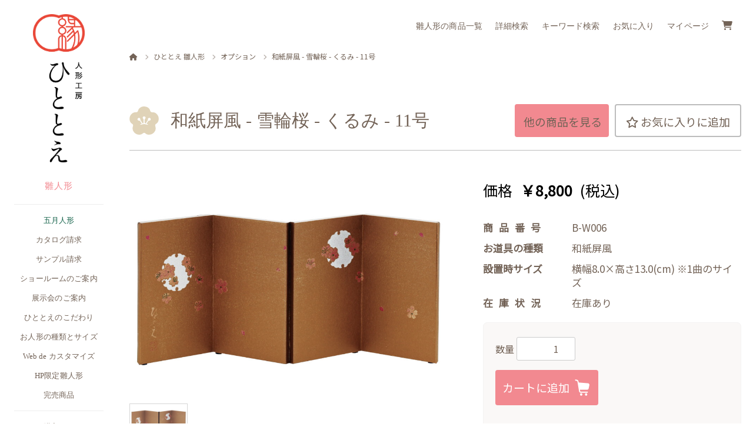

--- FILE ---
content_type: text/html; charset=UTF-8
request_url: https://www.hina-ningyou.co.jp/products/detail/1213
body_size: 209851
content:
<!doctype html>
<html lang="ja">
<head prefix="og: https://ogp.me/ns# fb: https://ogp.me/ns/fb# product: https://ogp.me/ns/product#">
    <meta charset="utf-8">
    <meta name="viewport" content="width=device-width, initial-scale=1, shrink-to-fit=no">
    <meta name="google-site-verification" content="NFPkpEVIPRUS2yMQ-wnFMF3aez9K3rSPQzzTPCxTWmc" />
    <meta name="eccube-csrf-token" content="1f95443f20b9223641e4da223a.2cDqmxV__F-f41PEnLIEWTw25FkqC4QmSdBM1YfGa_c.qoS41HEyuB3blSDwquNWFF8AozxePbQeDoN44uWgPqWrgbLLUzKMNcumHg">
                    <title>【公式】和紙屏風 - 雪輪桜 - くるみ - 11号｜ 雛人形（ひな人形）と五月人形｜マンションサイズのひとえ</title>
                                    
                <meta name="description" content="くるみ色の和紙に雪輪桜を描きました。
木板に和紙を貼り合わせた四曲屏風です。
日本の伝統色を使った趣深い和紙に繊細な絵付けがほどこされ、やわらかな印象を与えます。
11号サイズのお雛様におすすめのサイズです。">
    
                            <meta name="thumbnail" content="/html/upload/0923144555_5f6ae11310695.jpg"/>
            <meta property="og:image" content="/html/upload/0923144555_5f6ae11310695.jpg">
            <meta property="twitter:image" content="/html/upload/0923144555_5f6ae11310695.jpg">
            
                                    <meta property="og:title" content="和紙屏風 - 雪輪桜 - くるみ - 11号" />
                <meta property="og:image" content="https://www.hina-ningyou.co.jp/html/upload/save_image/0923144555_5f6ae11310695.jpg" />
        <meta property="product:price:amount" content="8800"/>
    <meta property="product:price:currency" content="JPY"/>
    <meta property="product:product_link" content="https://www.hina-ningyou.co.jp/products/detail/1213"/>
    <meta property="product:retailer_title" content="人形工房ひととえ"/>
    
<meta property="og:type" content="og:product"/>
<meta property="og:site_name" content="人形工房ひととえ"/>
    <meta property="og:description" content="くるみ色の和紙に雪輪桜を描きました。
木板に和紙を貼り合わせた四曲屏風です。
日本の伝統色を使った趣深い和紙に繊細な絵付けがほどこされ、やわらかな印象を与えます。
11号サイズのお雛様におすすめのサイズです。"/>
                <meta property="og:url" content="https://www.hina-ningyou.co.jp/products/detail/1213"/>
    <link rel="canonical" href="https://www.hina-ningyou.co.jp/products/detail/1213" />
    
                <link rel="icon" href="/html/template/hitotoe/assets/img/common/favicon.ico">
    <link href="https://fonts.googleapis.com/css?family=Noto+Sans+JP&display=swap" rel="stylesheet">
    <link rel="stylesheet" href="https://use.fontawesome.com/releases/v6.5.2/css/all.css" integrity="sha384-PPIZEGYM1v8zp5Py7UjFb79S58UeqCL9pYVnVPURKEqvioPROaVAJKKLzvH2rDnI" crossorigin="anonymous">
    <link rel="stylesheet" href="/html/template/hitotoe/assets/css/vendor/featherlight.min.css">
    <link rel="stylesheet" href="/html/template/hitotoe/assets/css/vendor/flexslider.css">


    <link rel="stylesheet" href="/html/template/hitotoe/assets/css/style.css?075419">
    <link rel="stylesheet" href="/html/template/hitotoe/assets/css/style_retouch.css">
    <link rel="stylesheet" href="/html/template/hitotoe/assets/css/layout.css">

    <script src="/html/bundle/front.bundle.js"></script>
        <style>

        .slick-slider {
            margin-bottom: 30px;
        }

        .slick-dots {
            position: absolute;
            bottom: -45px;
            display: block;
            width: 100%;
            padding: 0;
            list-style: none;
            text-align: center;
        }

        .slick-dots li {
            position: relative;
            display: inline-block;
            width: 20px;
            height: 20px;
            margin: 0 5px;
            padding: 0;

            cursor: pointer;
        }

        .slick-dots li button {
            font-size: 0;
            line-height: 0;
            display: block;
            width: 20px;
            height: 20px;
            padding: 5px;
            cursor: pointer;
            color: transparent;
            border: 0;
            outline: none;
            background: transparent;
        }

        .slick-dots li button:hover,
        .slick-dots li button:focus {
            outline: none;
        }

        .slick-dots li button:hover:before,
        .slick-dots li button:focus:before {
            opacity: 1;
        }

        .slick-dots li button:before {
            content: " ";
            line-height: 20px;
            position: absolute;
            top: 0;
            left: 0;
            width: 12px;
            height: 12px;
            text-align: center;
            opacity: .25;
            background-color: black;
            border-radius: 50%;

        }

        .slick-dots li.slick-active button:before {
            opacity: .75;
            background-color: black;
        }

        .slick-dots li button.thumbnail img {
            width: 0;
            height: 0;
        }
          #product_review_area {
            display: none !important;
         }
    </style>
    <script>
        $(function() {
            $.ajaxSetup({
                'headers': {
                    'ECCUBE-CSRF-TOKEN': $('meta[name="eccube-csrf-token"]').attr('content')
                }
            });
        });
    </script>
                    <!-- ▼Googleアナリティクス -->
            
        <!-- ▲Googleアナリティクス -->

                <link rel="stylesheet" href="/html/user_data/assets/css/customize.css">

    <!-- Google Tag Manager -->
    <script>(function(w,d,s,l,i){w[l]=w[l]||[];w[l].push({'gtm.start':
                new Date().getTime(),event:'gtm.js'});var f=d.getElementsByTagName(s)[0],
            j=d.createElement(s),dl=l!='dataLayer'?'&l='+l:'';j.async=true;j.src=
            'https://www.googletagmanager.com/gtm.js?id='+i+dl;f.parentNode.insertBefore(j,f);
        })(window,document,'script','dataLayer','GTM-58RDJK9');</script>
    <!-- End Google Tag Manager -->

    <script>
        (function(i,s,o,g,r,a,m){i['GoogleAnalyticsObject']=r;i[r]=i[r]||function(){
            (i[r].q=i[r].q||[]).push(arguments)},i[r].l=1*new Date();a=s.createElement(o),
            m=s.getElementsByTagName(o)[0];a.async=1;a.src=g;m.parentNode.insertBefore(a,m)
        })(window,document,'script','//www.google-analytics.com/analytics.js','ga');
        ga('create', 'UA-10584816-1', 'auto');
        ga('send', 'pageview');
    </script>

    <!-- Google tag (gtag.js) -->
    <script async src="https://www.googletagmanager.com/gtag/js?id=G-CHLKDP33RD"></script>
    <script>
        window.dataLayer = window.dataLayer || [];
        function gtag(){dataLayer.push(arguments);}
        gtag('js', new Date());

        gtag('config', 'G-CHLKDP33RD');
    </script>
    <link rel="stylesheet" type="text/css" href="https://cdn.jsdelivr.net/npm/slick-carousel@1.8.1/slick/slick.css"/>
    <script type="text/javascript" src="https://cdn.jsdelivr.net/npm/slick-carousel@1.8.1/slick/slick.min.js"></script>
</head>


<body id="page_product_detail" class="tpl_hina_ningyou product_page
">

<!-- Google Tag Manager (noscript) -->
<noscript><iframe src="https://www.googletagmanager.com/ns.html?id=GTM-58RDJK9"
                  height="0" width="0" style="display:none;visibility:hidden"></iframe></noscript>
<!-- End Google Tag Manager (noscript) -->

        <!-- ▼Googleタグマネージャー(bodyタグ直後) -->
            
        <!-- ▲Googleタグマネージャー(bodyタグ直後) -->



        
<div class="ec-layoutRole">
        <div class="ec-layoutRole__firstview">
            </div>

                <header class="ec-layoutRole__header">
                <!-- ▼ヘッダー(商品検索・ログインナビ・カート) -->
            <header id="header" class="ht-header">
    <div class="ec-role ht-header__inner">
        <style>

  .ht-side__logo__img_sp{
    display:none;
  }

  /* 画面幅 761px 以下の場合 */
  @media (max-width: 768px) {
  .ht-side__logo__img{
    display:none;
  }
  .ht-side__logo__img_sp{
    display:block;
  }
  .ht-side__logo{
    left: 50%;
    transform: translateX(-50%);
    top: -3px;
  }

  .ht-side__logo__link{
    background: unset;
    padding: unset;
   }
  .ht-side__logo__main{
    width: 40px;
  }
</style>
<div class="ht-side__content ht-side__logo">

            <a href="https://www.hina-ningyou.co.jp/" class="ht-side__logo__link">
    
        <div class="ht-side__logo__main">
                <span class="ht-side__logo__img">
                                    <img src="/html/template/hitotoe/assets/img/common/logo_kagayaki.png" alt="人形工房ひととえ">
                                </span>
                <span class="ht-side__logo__img_sp">
                                    <img src="/html/user_data/assets/img/logo_red.png" alt="人形工房ひととえ">
                                </span>
                        </div>

        </a>
    
            <a href="https://www.hina-ningyou.co.jp/" class="ht-side__logo__series mincho link_hina">
            <span class="ht-side__logo__series__name">雛人形</span>
        </a>
    
</div>

        <nav class="ht-header__global-nav">

            <ul class="display-only__sp">

                <li>
                    <a href="https://www.hina-ningyou.co.jp/cart"><i class="fas fa-shopping-cart"></i></a>
                </li>
            </ul>

            <ul class="display-only__pc-tb">

                
                                                                <li>
                            <a href="https://www.hina-ningyou.co.jp/products/list">雛人形の商品一覧</a>
                        </li>

                        <li>
                            <a class="ht-search-product-detail--btn" style="cursor: pointer">
                                詳細検索
                            </a>
                        </li>

                        <li>
                            <a href="https://www.hina-ningyou.co.jp/#searchArea">キーワード検索</a>
                        </li>

                        <li>
                            <a href="https://www.hina-ningyou.co.jp/favorite" id="headerFavoriteBtn">お気に入り</a>
                            <div class="ht-header__global-nav__drawer">
                                                                    <div class="ht-header__global-nav__item">
                                        <a href="https://www.hina-ningyou.co.jp/mypage/favorite">
                                            <span class="ht-header__global-nav__itemLink">お気に入り</span>
                                        </a>
                                    </div>
                                                                <div class="ht-header__global-nav__item">
                                    <a href="https://www.hina-ningyou.co.jp/custom/favorite">カスタマイズお気に入り</a>
                                </div>
                            </div>
                        </li>

                    
                
                <li><a href="https://www.hina-ningyou.co.jp/mypage/">マイページ</a></li>
                <li><a href="https://www.hina-ningyou.co.jp/cart"><i class="fas fa-shopping-cart"></i></a></li>
            </ul>
        </nav>
        <!-- /.global-nav -->

        <!-- /.header-menu-main -->
        <!-- /.header-menu-main-wrap -->

        <div class="ec-headerRole__navSP">
            
<p id="btn_menu" class="ec-headerNavSP"><a class="nav-trigger" href="#nav">Menu<span></span></a></p>

        </div>
    </div>
</header>


<div class="ht-side">
    <div class="ht-side__inner">
        <div class="ht-side__content__wrap ht-side__logo__wrap">
            <style>

  .ht-side__logo__img_sp{
    display:none;
  }

  /* 画面幅 761px 以下の場合 */
  @media (max-width: 768px) {
  .ht-side__logo__img{
    display:none;
  }
  .ht-side__logo__img_sp{
    display:block;
  }
  .ht-side__logo{
    left: 50%;
    transform: translateX(-50%);
    top: -3px;
  }

  .ht-side__logo__link{
    background: unset;
    padding: unset;
   }
  .ht-side__logo__main{
    width: 40px;
  }
</style>
<div class="ht-side__content ht-side__logo">

            <a href="https://www.hina-ningyou.co.jp/" class="ht-side__logo__link">
    
        <div class="ht-side__logo__main">
                <span class="ht-side__logo__img">
                                    <img src="/html/template/hitotoe/assets/img/common/logo_kagayaki.png" alt="人形工房ひととえ">
                                </span>
                <span class="ht-side__logo__img_sp">
                                    <img src="/html/user_data/assets/img/logo_red.png" alt="人形工房ひととえ">
                                </span>
                        </div>

        </a>
    
            <a href="https://www.hina-ningyou.co.jp/" class="ht-side__logo__series mincho link_hina">
            <span class="ht-side__logo__series__name">雛人形</span>
        </a>
    
</div>
        </div>

                    <div class="ht-side__content__wrap ht-side__brand-nav__wrap">
                <div class="ht-side__content ht-side__brand-nav">

    <ul class="ht-side__nav">

                
            <li>
                <a href="https://www.hina-ningyou.co.jp/gogatsu_ningyou" class="link_gogatsu">五月人形</a>
            </li>
            <li>
                <a href="https://www.hina-ningyou.co.jp/catalog/">カタログ請求</a>
            </li>

                            <li>
                    <a href="https://www.hina-ningyou.co.jp/information/free/">サンプル請求</a>
                </li>
            
            <li>
                <a href="https://www.hina-ningyou.co.jp/tenji">ショールームのご案内</a>
            </li>
            <li>
                <a href="https://www.hina-ningyou.co.jp/event">展示会のご案内</a>
            </li>
            <li>
                <a href="https://www.hina-ningyou.co.jp/hitotoe_kodawari">ひととえのこだわり</a>
            </li>
            <li>
                <a href="https://www.hina-ningyou.co.jp/page/top-type-side">お人形の種類とサイズ</a>
            </li>
            <li>
                <a href="https://www.hina-ningyou.co.jp/about_customize_kagayaki">Web de カスタマイズ</a>
            </li>
            <li>
                <a href="https://www.hina-ningyou.co.jp/products/list?categories%5B0%5D=505">HP限定雛人形</a>
            </li>
            <li>
                <a href="https://www.hina-ningyou.co.jp/soldout">完売商品</a>
            </li>

                                                                                                                                                
                    
    </ul>

</div>

            </div>
        
        
        <div class="ht-side__content__wrap ht-side__common-nav__wrap">
            <div class="ht-side__content ht-side__common-nav">
    <ul class="ht-side__nav">
        
        <li>
            <a href="https://www.hina-ningyou.co.jp/shopping_guide">ご購入ガイド</a>
        </li>
        <li>
            <a href="https://www.hina-ningyou.co.jp/contact">お問い合わせ</a>
        </li>
        <li>
            <a href="https://www.hina-ningyou.co.jp/kaisha_gaiyou">会社概要</a>
        </li>
        <li>
            <a href="https://www.hina-ningyou.co.jp/shoplist">お取り扱い店舗</a>
        </li>
    </ul>
</div>

        </div>

    </div>
</div>

        <!-- ▲ヘッダー(商品検索・ログインナビ・カート) -->
    <!-- ▼商品詳細検索 -->
                
<script>
    $(function () {
        $('.ht-search-product-detail__category--child').each(function () {
            var $parentCheckbox = $('#'+$(this).attr('id').replace(/_selection/, ''));

            if ($parentCheckbox.prop('checked') === false) {
                var $checkboxes = $(this).filter(function () {
                    return 0 < $(this).find('[name="categories[]"]:checked').length;
                });
                if ($checkboxes.length) {
                    $parentCheckbox.trigger('click')
                }
            }
        })
    })
</script>

<div class="ht-search-product-detail">
    <div class="ht-search-product-detail__inner">
                    <form method="get" id="searchcategoryform" action="https://www.hina-ningyou.co.jp/products/list">

                                <div class="ht-search-product-detail__section ht-search-product-detail__category--parent">
                    <div class="ht-search-product-detail__section__title">大カテゴリを選択してください</div>

                    <div class="ht-search-product-detail__category__selection">
                        <div id="category1">
                                                                                                                                                                                                                                                                                                                                                                                                                                                                                                                                                                                                                                                                                                                                                                                                                                                                                                                                                                                                                                                                                                                                                                                                                                                                                                                                                                                                                                                                                                                                                                                                                                                                                                                                                                                                                                                                                                                                                                                                                                                                                                                                                                                                                                                                                                                                                                                                                                                                                                                                                                                                                                                                                                                                                                                                                                                                                                                                                                                                                                                                                                                                                                                                                                                                                                                                                                                                                                                                                                                                                                                                                                                                                                                                                                                                                                                                                                                                                                                                                                                                                                                                                                                                                                                                                                                                                                                                                                                                                                                                                                                                                                                                                                    
                                <div class="checkbox">
                                    <label>
                                        <input type="checkbox"
                                               id="category1_8"
                                               name="categories[]"
                                               class="check_box"
                                               value="8"
                                                                                       > 木目込み雛人形
                                    </label>
                                </div>
                                                                                                                                                                                                                                                                                                                                                                                                                                                                                                                                                                                                                                                                                                                                                                                                                                                                                                                                                                                                                                                                                                                                                                                                                                                                                                                                                                                                                                                                                                                                                                                                                                                                                                                                                                                                                                                                                                                                                                                                                                                                                                                                                                                                                                                                                                                                                                                                                                                                                                                                                                                                                                                                                                                                                                                                                                                                                                                                                                                                                                                                                                                                                                                                                                                                                                                                                            
                                <div class="checkbox">
                                    <label>
                                        <input type="checkbox"
                                               id="category1_9"
                                               name="categories[]"
                                               class="check_box"
                                               value="9"
                                                                                       > 衣裳着雛人形
                                    </label>
                                </div>
                                                                                                                                                                                                                                                                                                                                                                                                                                                                                                                                                                                                                                                                                                                                                                                                                                                                                                                                                                                                                                                                                                                                                                                                                                                                                                                                                                                                                                                                                                                                                                                                                                                                                                                                                                                                                                                                                                                                                                                                                                                                                                                                                                                                                                                                                                                                                                                                                                                                                                                                                                                                                                                                                                                                                                                                                                                                                                                                                                                                                                                                                                                                                                                                
                                <div class="checkbox">
                                    <label>
                                        <input type="checkbox"
                                               id="category1_2"
                                               name="categories[]"
                                               class="check_box"
                                               value="2"
                                                                                       > オプション
                                    </label>
                                </div>
                                                    </div>
                    </div>
                </div>

                                                                            <div id="category1_8_selection" class="ht-search-product-detail__section ht-search-product-detail__category--child">

                            <div class="ht-search-product-detail__section__title">木目込み雛人形</div>

                                                            <dl>
                                    <dt>人数で選ぶ</dt>
                                    <dd>
                                        <div class="ht-search-product-detail__category__selection">
                                            <div id="category385">
                                                                                                                                                                                                            <div class="checkbox">
                                                            <label>
                                                                <input type="checkbox"
                                                                       name="categories[]"
                                                                       class="check_box"
                                                                       value="386"
                                                                                                                                       >親王飾り
                                                            </label>
                                                        </div>
                                                                                                            <div class="checkbox">
                                                            <label>
                                                                <input type="checkbox"
                                                                       name="categories[]"
                                                                       class="check_box"
                                                                       value="387"
                                                                                                                                       >五人飾り
                                                            </label>
                                                        </div>
                                                                                                            <div class="checkbox">
                                                            <label>
                                                                <input type="checkbox"
                                                                       name="categories[]"
                                                                       class="check_box"
                                                                       value="388"
                                                                                                                                       >十人飾り
                                                            </label>
                                                        </div>
                                                                                                            <div class="checkbox">
                                                            <label>
                                                                <input type="checkbox"
                                                                       name="categories[]"
                                                                       class="check_box"
                                                                       value="389"
                                                                                                                                       >十五人飾り
                                                            </label>
                                                        </div>
                                                                                                                                                                                                </div>
                                        </div>
                                    </dd>
                                </dl>
                                                            <dl>
                                    <dt>お人形のサイズで選ぶ</dt>
                                    <dd>
                                        <div class="ht-search-product-detail__category__selection">
                                            <div id="category390">
                                                                                                                                                                                                            <div class="checkbox">
                                                            <label>
                                                                <input type="checkbox"
                                                                       name="categories[]"
                                                                       class="check_box"
                                                                       value="391"
                                                                                                                                       >11号
                                                            </label>
                                                        </div>
                                                                                                            <div class="checkbox">
                                                            <label>
                                                                <input type="checkbox"
                                                                       name="categories[]"
                                                                       class="check_box"
                                                                       value="392"
                                                                                                                                       >12号
                                                            </label>
                                                        </div>
                                                                                                            <div class="checkbox">
                                                            <label>
                                                                <input type="checkbox"
                                                                       name="categories[]"
                                                                       class="check_box"
                                                                       value="393"
                                                                                                                                       >13号
                                                            </label>
                                                        </div>
                                                                                                            <div class="checkbox">
                                                            <label>
                                                                <input type="checkbox"
                                                                       name="categories[]"
                                                                       class="check_box"
                                                                       value="394"
                                                                                                                                       >14号
                                                            </label>
                                                        </div>
                                                                                                            <div class="checkbox">
                                                            <label>
                                                                <input type="checkbox"
                                                                       name="categories[]"
                                                                       class="check_box"
                                                                       value="603"
                                                                                                                                       >20号
                                                            </label>
                                                        </div>
                                                                                                            <div class="checkbox">
                                                            <label>
                                                                <input type="checkbox"
                                                                       name="categories[]"
                                                                       class="check_box"
                                                                       value="395"
                                                                                                                                       >立雛
                                                            </label>
                                                        </div>
                                                                                                                                                                                                </div>
                                        </div>
                                    </dd>
                                </dl>
                                                            <dl>
                                    <dt>価格で選ぶ</dt>
                                    <dd>
                                        <div class="ht-search-product-detail__category__selection">
                                            <div id="category396">
                                                                                                                                                                                                            <div class="checkbox">
                                                            <label>
                                                                <input type="checkbox"
                                                                       name="categories[]"
                                                                       class="check_box"
                                                                       value="397"
                                                                                                                                       >〜13万円
                                                            </label>
                                                        </div>
                                                                                                            <div class="checkbox">
                                                            <label>
                                                                <input type="checkbox"
                                                                       name="categories[]"
                                                                       class="check_box"
                                                                       value="398"
                                                                                                                                       >13〜15万円
                                                            </label>
                                                        </div>
                                                                                                            <div class="checkbox">
                                                            <label>
                                                                <input type="checkbox"
                                                                       name="categories[]"
                                                                       class="check_box"
                                                                       value="399"
                                                                                                                                       >15〜20万円
                                                            </label>
                                                        </div>
                                                                                                            <div class="checkbox">
                                                            <label>
                                                                <input type="checkbox"
                                                                       name="categories[]"
                                                                       class="check_box"
                                                                       value="400"
                                                                                                                                       >20〜25万円
                                                            </label>
                                                        </div>
                                                                                                            <div class="checkbox">
                                                            <label>
                                                                <input type="checkbox"
                                                                       name="categories[]"
                                                                       class="check_box"
                                                                       value="401"
                                                                                                                                       >25万円〜
                                                            </label>
                                                        </div>
                                                                                                                                                                                                </div>
                                        </div>
                                    </dd>
                                </dl>
                                                            <dl>
                                    <dt>テイストで選ぶ</dt>
                                    <dd>
                                        <div class="ht-search-product-detail__category__selection">
                                            <div id="category421">
                                                                                                                                                                                                            <div class="checkbox">
                                                            <label>
                                                                <input type="checkbox"
                                                                       name="categories[]"
                                                                       class="check_box"
                                                                       value="596"
                                                                                                                                       >Stylish
                                                            </label>
                                                        </div>
                                                                                                            <div class="checkbox">
                                                            <label>
                                                                <input type="checkbox"
                                                                       name="categories[]"
                                                                       class="check_box"
                                                                       value="424"
                                                                                                                                       >Classic
                                                            </label>
                                                        </div>
                                                                                                            <div class="checkbox">
                                                            <label>
                                                                <input type="checkbox"
                                                                       name="categories[]"
                                                                       class="check_box"
                                                                       value="423"
                                                                                                                                       >Natural
                                                            </label>
                                                        </div>
                                                                                                            <div class="checkbox">
                                                            <label>
                                                                <input type="checkbox"
                                                                       name="categories[]"
                                                                       class="check_box"
                                                                       value="422"
                                                                                                                                       >white
                                                            </label>
                                                        </div>
                                                                                                                                                                                                </div>
                                        </div>
                                    </dd>
                                </dl>
                                                            <dl>
                                    <dt>横幅で選ぶ</dt>
                                    <dd>
                                        <div class="ht-search-product-detail__category__selection">
                                            <div id="category402">
                                                                                                                                                                                                            <div class="checkbox">
                                                            <label>
                                                                <input type="checkbox"
                                                                       name="categories[]"
                                                                       class="check_box"
                                                                       value="403"
                                                                                                                                       >〜35cm
                                                            </label>
                                                        </div>
                                                                                                            <div class="checkbox">
                                                            <label>
                                                                <input type="checkbox"
                                                                       name="categories[]"
                                                                       class="check_box"
                                                                       value="404"
                                                                                                                                       >36〜40cm
                                                            </label>
                                                        </div>
                                                                                                            <div class="checkbox">
                                                            <label>
                                                                <input type="checkbox"
                                                                       name="categories[]"
                                                                       class="check_box"
                                                                       value="405"
                                                                                                                                       >41〜45cm
                                                            </label>
                                                        </div>
                                                                                                            <div class="checkbox">
                                                            <label>
                                                                <input type="checkbox"
                                                                       name="categories[]"
                                                                       class="check_box"
                                                                       value="406"
                                                                                                                                       >46〜50cm
                                                            </label>
                                                        </div>
                                                                                                            <div class="checkbox">
                                                            <label>
                                                                <input type="checkbox"
                                                                       name="categories[]"
                                                                       class="check_box"
                                                                       value="407"
                                                                                                                                       >51cm〜
                                                            </label>
                                                        </div>
                                                                                                                                                                                                </div>
                                        </div>
                                    </dd>
                                </dl>
                                                            <dl>
                                    <dt>奥行で選ぶ</dt>
                                    <dd>
                                        <div class="ht-search-product-detail__category__selection">
                                            <div id="category408">
                                                                                                                                                                                                            <div class="checkbox">
                                                            <label>
                                                                <input type="checkbox"
                                                                       name="categories[]"
                                                                       class="check_box"
                                                                       value="409"
                                                                                                                                       >～25cm
                                                            </label>
                                                        </div>
                                                                                                            <div class="checkbox">
                                                            <label>
                                                                <input type="checkbox"
                                                                       name="categories[]"
                                                                       class="check_box"
                                                                       value="410"
                                                                                                                                       >26～30cm
                                                            </label>
                                                        </div>
                                                                                                            <div class="checkbox">
                                                            <label>
                                                                <input type="checkbox"
                                                                       name="categories[]"
                                                                       class="check_box"
                                                                       value="411"
                                                                                                                                       >31～35cm
                                                            </label>
                                                        </div>
                                                                                                            <div class="checkbox">
                                                            <label>
                                                                <input type="checkbox"
                                                                       name="categories[]"
                                                                       class="check_box"
                                                                       value="412"
                                                                                                                                       >36～40cm
                                                            </label>
                                                        </div>
                                                                                                            <div class="checkbox">
                                                            <label>
                                                                <input type="checkbox"
                                                                       name="categories[]"
                                                                       class="check_box"
                                                                       value="413"
                                                                                                                                       >41～45cm
                                                            </label>
                                                        </div>
                                                                                                            <div class="checkbox">
                                                            <label>
                                                                <input type="checkbox"
                                                                       name="categories[]"
                                                                       class="check_box"
                                                                       value="414"
                                                                                                                                       >46cm～
                                                            </label>
                                                        </div>
                                                                                                                                                                                                </div>
                                        </div>
                                    </dd>
                                </dl>
                                                            <dl>
                                    <dt>飾り方で選ぶ</dt>
                                    <dd>
                                        <div class="ht-search-product-detail__category__selection">
                                            <div id="category415">
                                                                                                                                                                                                            <div class="checkbox">
                                                            <label>
                                                                <input type="checkbox"
                                                                       name="categories[]"
                                                                       class="check_box"
                                                                       value="416"
                                                                                                                                       >段飾り
                                                            </label>
                                                        </div>
                                                                                                            <div class="checkbox">
                                                            <label>
                                                                <input type="checkbox"
                                                                       name="categories[]"
                                                                       class="check_box"
                                                                       value="417"
                                                                                                                                       >丸台飾り
                                                            </label>
                                                        </div>
                                                                                                            <div class="checkbox">
                                                            <label>
                                                                <input type="checkbox"
                                                                       name="categories[]"
                                                                       class="check_box"
                                                                       value="418"
                                                                                                                                       >平台飾り
                                                            </label>
                                                        </div>
                                                                                                            <div class="checkbox">
                                                            <label>
                                                                <input type="checkbox"
                                                                       name="categories[]"
                                                                       class="check_box"
                                                                       value="420"
                                                                                                                                       >収納飾り
                                                            </label>
                                                        </div>
                                                                                                                                                                                                </div>
                                        </div>
                                    </dd>
                                </dl>
                                                            <dl>
                                    <dt>本年度新作雛人形</dt>
                                    <dd>
                                        <div class="ht-search-product-detail__category__selection">
                                            <div id="category503">
                                                                                                                                                    <div class="checkbox">
                                                        <label>
                                                            <input type="checkbox"
                                                                   name="categories[]"
                                                                   class="check_box"
                                                                   value="503"
                                                                                                                               >すべて
                                                        </label>
                                                    </div>
                                                                                            </div>
                                        </div>
                                    </dd>
                                </dl>
                                                    </div>
                                                                                <div id="category1_9_selection" class="ht-search-product-detail__section ht-search-product-detail__category--child">

                            <div class="ht-search-product-detail__section__title">衣裳着雛人形</div>

                                                            <dl>
                                    <dt>人数で選ぶ</dt>
                                    <dd>
                                        <div class="ht-search-product-detail__category__selection">
                                            <div id="category425">
                                                                                                                                                                                                            <div class="checkbox">
                                                            <label>
                                                                <input type="checkbox"
                                                                       name="categories[]"
                                                                       class="check_box"
                                                                       value="427"
                                                                                                                                       >親王飾り
                                                            </label>
                                                        </div>
                                                                                                            <div class="checkbox">
                                                            <label>
                                                                <input type="checkbox"
                                                                       name="categories[]"
                                                                       class="check_box"
                                                                       value="428"
                                                                                                                                       >五人飾り
                                                            </label>
                                                        </div>
                                                                                                                                                                                                </div>
                                        </div>
                                    </dd>
                                </dl>
                                                            <dl>
                                    <dt>お人形のサイズで選ぶ</dt>
                                    <dd>
                                        <div class="ht-search-product-detail__category__selection">
                                            <div id="category429">
                                                                                                                                                                                                            <div class="checkbox">
                                                            <label>
                                                                <input type="checkbox"
                                                                       name="categories[]"
                                                                       class="check_box"
                                                                       value="430"
                                                                                                                                       >13号
                                                            </label>
                                                        </div>
                                                                                                            <div class="checkbox">
                                                            <label>
                                                                <input type="checkbox"
                                                                       name="categories[]"
                                                                       class="check_box"
                                                                       value="431"
                                                                                                                                       >14号
                                                            </label>
                                                        </div>
                                                                                                                                                                                                </div>
                                        </div>
                                    </dd>
                                </dl>
                                                            <dl>
                                    <dt>価格で選ぶ</dt>
                                    <dd>
                                        <div class="ht-search-product-detail__category__selection">
                                            <div id="category432">
                                                                                                                                                                                                            <div class="checkbox">
                                                            <label>
                                                                <input type="checkbox"
                                                                       name="categories[]"
                                                                       class="check_box"
                                                                       value="433"
                                                                                                                                       >～15万円
                                                            </label>
                                                        </div>
                                                                                                            <div class="checkbox">
                                                            <label>
                                                                <input type="checkbox"
                                                                       name="categories[]"
                                                                       class="check_box"
                                                                       value="434"
                                                                                                                                       >15～20万円
                                                            </label>
                                                        </div>
                                                                                                            <div class="checkbox">
                                                            <label>
                                                                <input type="checkbox"
                                                                       name="categories[]"
                                                                       class="check_box"
                                                                       value="435"
                                                                                                                                       >20万円～
                                                            </label>
                                                        </div>
                                                                                                                                                                                                </div>
                                        </div>
                                    </dd>
                                </dl>
                                                            <dl>
                                    <dt>テイストで選ぶ</dt>
                                    <dd>
                                        <div class="ht-search-product-detail__category__selection">
                                            <div id="category589">
                                                                                                                                                                                                            <div class="checkbox">
                                                            <label>
                                                                <input type="checkbox"
                                                                       name="categories[]"
                                                                       class="check_box"
                                                                       value="604"
                                                                                                                                       >Stylish
                                                            </label>
                                                        </div>
                                                                                                            <div class="checkbox">
                                                            <label>
                                                                <input type="checkbox"
                                                                       name="categories[]"
                                                                       class="check_box"
                                                                       value="590"
                                                                                                                                       >Classic
                                                            </label>
                                                        </div>
                                                                                                            <div class="checkbox">
                                                            <label>
                                                                <input type="checkbox"
                                                                       name="categories[]"
                                                                       class="check_box"
                                                                       value="591"
                                                                                                                                       >Natural
                                                            </label>
                                                        </div>
                                                                                                            <div class="checkbox">
                                                            <label>
                                                                <input type="checkbox"
                                                                       name="categories[]"
                                                                       class="check_box"
                                                                       value="592"
                                                                                                                                       >White
                                                            </label>
                                                        </div>
                                                                                                                                                                                                </div>
                                        </div>
                                    </dd>
                                </dl>
                                                            <dl>
                                    <dt>横幅で選ぶ</dt>
                                    <dd>
                                        <div class="ht-search-product-detail__category__selection">
                                            <div id="category438">
                                                                                                                                                                                                            <div class="checkbox">
                                                            <label>
                                                                <input type="checkbox"
                                                                       name="categories[]"
                                                                       class="check_box"
                                                                       value="440"
                                                                                                                                       >～40cm
                                                            </label>
                                                        </div>
                                                                                                            <div class="checkbox">
                                                            <label>
                                                                <input type="checkbox"
                                                                       name="categories[]"
                                                                       class="check_box"
                                                                       value="441"
                                                                                                                                       >41～45cm
                                                            </label>
                                                        </div>
                                                                                                            <div class="checkbox">
                                                            <label>
                                                                <input type="checkbox"
                                                                       name="categories[]"
                                                                       class="check_box"
                                                                       value="448"
                                                                                                                                       >46～50cm
                                                            </label>
                                                        </div>
                                                                                                                                                                                                </div>
                                        </div>
                                    </dd>
                                </dl>
                                                            <dl>
                                    <dt>奥行で選ぶ</dt>
                                    <dd>
                                        <div class="ht-search-product-detail__category__selection">
                                            <div id="category443">
                                                                                                                                                                                                            <div class="checkbox">
                                                            <label>
                                                                <input type="checkbox"
                                                                       name="categories[]"
                                                                       class="check_box"
                                                                       value="445"
                                                                                                                                       >～30cm
                                                            </label>
                                                        </div>
                                                                                                            <div class="checkbox">
                                                            <label>
                                                                <input type="checkbox"
                                                                       name="categories[]"
                                                                       class="check_box"
                                                                       value="449"
                                                                                                                                       >31～35cm
                                                            </label>
                                                        </div>
                                                                                                            <div class="checkbox">
                                                            <label>
                                                                <input type="checkbox"
                                                                       name="categories[]"
                                                                       class="check_box"
                                                                       value="450"
                                                                                                                                       >36～40cm
                                                            </label>
                                                        </div>
                                                                                                                                                                                                </div>
                                        </div>
                                    </dd>
                                </dl>
                                                            <dl>
                                    <dt>飾り方で選ぶ</dt>
                                    <dd>
                                        <div class="ht-search-product-detail__category__selection">
                                            <div id="category512">
                                                                                                                                                                                                            <div class="checkbox">
                                                            <label>
                                                                <input type="checkbox"
                                                                       name="categories[]"
                                                                       class="check_box"
                                                                       value="513"
                                                                                                                                       >段飾り
                                                            </label>
                                                        </div>
                                                                                                            <div class="checkbox">
                                                            <label>
                                                                <input type="checkbox"
                                                                       name="categories[]"
                                                                       class="check_box"
                                                                       value="514"
                                                                                                                                       >平台飾り
                                                            </label>
                                                        </div>
                                                                                                            <div class="checkbox">
                                                            <label>
                                                                <input type="checkbox"
                                                                       name="categories[]"
                                                                       class="check_box"
                                                                       value="594"
                                                                                                                                       >収納飾り
                                                            </label>
                                                        </div>
                                                                                                                                                                                                </div>
                                        </div>
                                    </dd>
                                </dl>
                                                            <dl>
                                    <dt>本年度新作雛人形</dt>
                                    <dd>
                                        <div class="ht-search-product-detail__category__selection">
                                            <div id="category507">
                                                                                                                                                    <div class="checkbox">
                                                        <label>
                                                            <input type="checkbox"
                                                                   name="categories[]"
                                                                   class="check_box"
                                                                   value="507"
                                                                                                                               >すべて
                                                        </label>
                                                    </div>
                                                                                            </div>
                                        </div>
                                    </dd>
                                </dl>
                                                    </div>
                                                                                <div id="category1_2_selection" class="ht-search-product-detail__section ht-search-product-detail__category--child">

                            <div class="ht-search-product-detail__section__title">オプション</div>

                                                            <dl>
                                    <dt>HP限定雛人形</dt>
                                    <dd>
                                        <div class="ht-search-product-detail__category__selection">
                                            <div id="category505">
                                                                                                                                                    <div class="checkbox">
                                                        <label>
                                                            <input type="checkbox"
                                                                   name="categories[]"
                                                                   class="check_box"
                                                                   value="505"
                                                                                                                               >すべて
                                                        </label>
                                                    </div>
                                                                                            </div>
                                        </div>
                                    </dd>
                                </dl>
                                                            <dl>
                                    <dt>お人形単体販売</dt>
                                    <dd>
                                        <div class="ht-search-product-detail__category__selection">
                                            <div id="category46">
                                                                                                                                                                                                            <div class="checkbox">
                                                            <label>
                                                                <input type="checkbox"
                                                                       name="categories[]"
                                                                       class="check_box"
                                                                       value="74"
                                                                                                                                       >三人官女
                                                            </label>
                                                        </div>
                                                                                                            <div class="checkbox">
                                                            <label>
                                                                <input type="checkbox"
                                                                       name="categories[]"
                                                                       class="check_box"
                                                                       value="78"
                                                                                                                                       >五人囃子
                                                            </label>
                                                        </div>
                                                                                                            <div class="checkbox">
                                                            <label>
                                                                <input type="checkbox"
                                                                       name="categories[]"
                                                                       class="check_box"
                                                                       value="80"
                                                                                                                                       >随身・仕丁
                                                            </label>
                                                        </div>
                                                                                                                                                                                                </div>
                                        </div>
                                    </dd>
                                </dl>
                                                            <dl>
                                    <dt>雛道具</dt>
                                    <dd>
                                        <div class="ht-search-product-detail__category__selection">
                                            <div id="category48">
                                                                                                                                                                                                            <div class="checkbox">
                                                            <label>
                                                                <input type="checkbox"
                                                                       name="categories[]"
                                                                       class="check_box"
                                                                       value="194"
                                                                                                                                       >2点セット
                                                            </label>
                                                        </div>
                                                                                                            <div class="checkbox">
                                                            <label>
                                                                <input type="checkbox"
                                                                       name="categories[]"
                                                                       class="check_box"
                                                                       value="84"
                                                                                                                                       >3点セット
                                                            </label>
                                                        </div>
                                                                                                            <div class="checkbox">
                                                            <label>
                                                                <input type="checkbox"
                                                                       name="categories[]"
                                                                       class="check_box"
                                                                       value="85"
                                                                                                                                       >その他
                                                            </label>
                                                        </div>
                                                                                                                                                                                                </div>
                                        </div>
                                    </dd>
                                </dl>
                                                            <dl>
                                    <dt>特選道具</dt>
                                    <dd>
                                        <div class="ht-search-product-detail__category__selection">
                                            <div id="category345">
                                                                                                                                                    <div class="checkbox">
                                                        <label>
                                                            <input type="checkbox"
                                                                   name="categories[]"
                                                                   class="check_box"
                                                                   value="345"
                                                                                                                               >すべて
                                                        </label>
                                                    </div>
                                                                                            </div>
                                        </div>
                                    </dd>
                                </dl>
                                                            <dl>
                                    <dt>燭台</dt>
                                    <dd>
                                        <div class="ht-search-product-detail__category__selection">
                                            <div id="category346">
                                                                                                                                                    <div class="checkbox">
                                                        <label>
                                                            <input type="checkbox"
                                                                   name="categories[]"
                                                                   class="check_box"
                                                                   value="346"
                                                                                                                               >すべて
                                                        </label>
                                                    </div>
                                                                                            </div>
                                        </div>
                                    </dd>
                                </dl>
                                                            <dl>
                                    <dt>屏風・几帳</dt>
                                    <dd>
                                        <div class="ht-search-product-detail__category__selection">
                                            <div id="category50">
                                                                                                                                                                                                            <div class="checkbox">
                                                            <label>
                                                                <input type="checkbox"
                                                                       name="categories[]"
                                                                       class="check_box"
                                                                       value="90"
                                                                                                                                       >金屏風
                                                            </label>
                                                        </div>
                                                                                                            <div class="checkbox">
                                                            <label>
                                                                <input type="checkbox"
                                                                       name="categories[]"
                                                                       class="check_box"
                                                                       value="98"
                                                                                                                                       >塗屏風
                                                            </label>
                                                        </div>
                                                                                                            <div class="checkbox">
                                                            <label>
                                                                <input type="checkbox"
                                                                       name="categories[]"
                                                                       class="check_box"
                                                                       value="93"
                                                                                                                                       >和紙屏風
                                                            </label>
                                                        </div>
                                                                                                            <div class="checkbox">
                                                            <label>
                                                                <input type="checkbox"
                                                                       name="categories[]"
                                                                       class="check_box"
                                                                       value="96"
                                                                                                                                       >紐蝶番屏風
                                                            </label>
                                                        </div>
                                                                                                            <div class="checkbox">
                                                            <label>
                                                                <input type="checkbox"
                                                                       name="categories[]"
                                                                       class="check_box"
                                                                       value="347"
                                                                                                                                       >几帳
                                                            </label>
                                                        </div>
                                                                                                                                                                                                </div>
                                        </div>
                                    </dd>
                                </dl>
                                                            <dl>
                                    <dt>花</dt>
                                    <dd>
                                        <div class="ht-search-product-detail__category__selection">
                                            <div id="category49">
                                                                                                                                                                                                            <div class="checkbox">
                                                            <label>
                                                                <input type="checkbox"
                                                                       name="categories[]"
                                                                       class="check_box"
                                                                       value="89"
                                                                                                                                       >桜橘
                                                            </label>
                                                        </div>
                                                                                                            <div class="checkbox">
                                                            <label>
                                                                <input type="checkbox"
                                                                       name="categories[]"
                                                                       class="check_box"
                                                                       value="88"
                                                                                                                                       >紅白梅
                                                            </label>
                                                        </div>
                                                                                                            <div class="checkbox">
                                                            <label>
                                                                <input type="checkbox"
                                                                       name="categories[]"
                                                                       class="check_box"
                                                                       value="348"
                                                                                                                                       >その他
                                                            </label>
                                                        </div>
                                                                                                                                                                                                </div>
                                        </div>
                                    </dd>
                                </dl>
                                                            <dl>
                                    <dt>名前札・名前旗</dt>
                                    <dd>
                                        <div class="ht-search-product-detail__category__selection">
                                            <div id="category47">
                                                                                                                                                                                                            <div class="checkbox">
                                                            <label>
                                                                <input type="checkbox"
                                                                       name="categories[]"
                                                                       class="check_box"
                                                                       value="82"
                                                                                                                                       >名前札
                                                            </label>
                                                        </div>
                                                                                                            <div class="checkbox">
                                                            <label>
                                                                <input type="checkbox"
                                                                       name="categories[]"
                                                                       class="check_box"
                                                                       value="83"
                                                                                                                                       >名前旗
                                                            </label>
                                                        </div>
                                                                                                                                                                                                </div>
                                        </div>
                                    </dd>
                                </dl>
                                                            <dl>
                                    <dt>つるし飾り</dt>
                                    <dd>
                                        <div class="ht-search-product-detail__category__selection">
                                            <div id="category51">
                                                                                                                                                    <div class="checkbox">
                                                        <label>
                                                            <input type="checkbox"
                                                                   name="categories[]"
                                                                   class="check_box"
                                                                   value="51"
                                                                                                                               >すべて
                                                        </label>
                                                    </div>
                                                                                            </div>
                                        </div>
                                    </dd>
                                </dl>
                                                            <dl>
                                    <dt>ガラスケース</dt>
                                    <dd>
                                        <div class="ht-search-product-detail__category__selection">
                                            <div id="category52">
                                                                                                                                                    <div class="checkbox">
                                                        <label>
                                                            <input type="checkbox"
                                                                   name="categories[]"
                                                                   class="check_box"
                                                                   value="52"
                                                                                                                               >すべて
                                                        </label>
                                                    </div>
                                                                                            </div>
                                        </div>
                                    </dd>
                                </dl>
                                                            <dl>
                                    <dt>本年度新作雛人形</dt>
                                    <dd>
                                        <div class="ht-search-product-detail__category__selection">
                                            <div id="category510">
                                                                                                                                                    <div class="checkbox">
                                                        <label>
                                                            <input type="checkbox"
                                                                   name="categories[]"
                                                                   class="check_box"
                                                                   value="510"
                                                                                                                               >すべて
                                                        </label>
                                                    </div>
                                                                                            </div>
                                        </div>
                                    </dd>
                                </dl>
                                                            <dl>
                                    <dt>カスタマイズご購入専用ページ</dt>
                                    <dd>
                                        <div class="ht-search-product-detail__category__selection">
                                            <div id="category176">
                                                                                                                                                    <div class="checkbox">
                                                        <label>
                                                            <input type="checkbox"
                                                                   name="categories[]"
                                                                   class="check_box"
                                                                   value="176"
                                                                                                                               >すべて
                                                        </label>
                                                    </div>
                                                                                            </div>
                                        </div>
                                    </dd>
                                </dl>
                                                            <dl>
                                    <dt>まねきねこ</dt>
                                    <dd>
                                        <div class="ht-search-product-detail__category__selection">
                                            <div id="category606">
                                                                                                                                                    <div class="checkbox">
                                                        <label>
                                                            <input type="checkbox"
                                                                   name="categories[]"
                                                                   class="check_box"
                                                                   value="606"
                                                                                                                               >すべて
                                                        </label>
                                                    </div>
                                                                                            </div>
                                        </div>
                                    </dd>
                                </dl>
                                                    </div>
                                    
                <div class="ht-search-product-detail__btn-area">
                    <div class="ht-search-product-detail__btn-area__left">
                        <span class="ht-modal--close-btn ht-search-product-detail__btn-area__close">
                            <span>閉じる</span>
                        </span>
                    </div>
                    <div class="ht-search-product-detail__btn-area__right">
                        <button type="submit" value="絞り込む" id="btnSeachCategories" class="ht-search-product-detail__btn-area__submit">
                            <span>絞り込む</span>
                        </button>
                    </div>
                </div>
            </form>
            </div>
</div>

        <!-- ▲商品詳細検索 -->

        </header>
    
        
    <div class="ec-layoutRole__contents">
                <div class="ec-role">
        <div class="ht-breadcrumb">

            <ol class="ht-breadcrumb__list" itemscope itemtype="http://schema.org/BreadcrumbList">
                
                                                                                                    <li class="ht-breadcrumb__item" itemprop="itemListElement" itemscope itemtype="http://schema.org/ListItem">
                            <a class="ht-breadcrumb__link" itemprop="item" href="https://www.hina-ningyou.co.jp/">
                                <span class="ht-breadcrumb__name"><i class="fas fa-home"></i></span>
                            </a>
                            <meta itemprop="name" content="ひととえ">
                            <meta itemprop="position" content="1">
                        </li>

                    
                                    
                                
                                
                                                                                                    <li class="ht-breadcrumb__item" itemprop="itemListElement" itemscope itemtype="http://schema.org/ListItem">
                                <a class="ht-breadcrumb__link" itemprop="item" href="https://www.hina-ningyou.co.jp/products/list?categories%5B0%5D=1">
                                    <span class="ht-breadcrumb__name" itemprop="name">ひととえ 雛人形</span>
                                </a>
                                <meta itemprop="position" content="2">
                            </li>
                                                                                <li class="ht-breadcrumb__item" itemprop="itemListElement" itemscope itemtype="http://schema.org/ListItem">
                                <a class="ht-breadcrumb__link" itemprop="item" href="https://www.hina-ningyou.co.jp/products/list?categories%5B0%5D=2">
                                    <span class="ht-breadcrumb__name" itemprop="name">オプション</span>
                                </a>
                                <meta itemprop="position" content="3">
                            </li>
                                            
                                                                    <li class="ht-breadcrumb__item" itemprop="itemListElement" itemscope itemtype="http://schema.org/ListItem">
                            <a class="ht-breadcrumb__link" itemprop="item" href="https://www.hina-ningyou.co.jp/products/detail/1213">
                                <span class="ht-breadcrumb__name" itemprop="name">和紙屏風 - 雪輪桜 - くるみ - 11号</span>
                            </a>
                            <meta itemprop="position" content="4">
                        </li>
                                                                    </ol>

        </div>
    </div>

                
                
        <main class="ec-layoutRole__main">
            
                        
                                                                        
                        
                                                
                                                                                                                                                                                                                                                                                                                                    
    <div class="ec-productRole">
                <div class="ec-productRole__title">
            <h2 class="ec-headingTitle">和紙屏風 - 雪輪桜 - くるみ - 11号</h2>
            <div class="ec-productRole__comparison-btn"><a href="https://www.hina-ningyou.co.jp/products/list?categories[]=1" style="
                                                        background-color: #f28990;
                    border-color: #f28990;
                            ">他の商品を見る</a></div>
                <div class="ec-productRole__favorite-btn">
                                                <form action="https://www.hina-ningyou.co.jp/products/add_favorite/1213" method="post" id="favorite-form">
            <input type="hidden" name="_token" value="cddb2ba72c8bb.DLpqiAEUy2bFLI_fOy-veB5qh9bwZF5NjVgB0VvmbAw.f_44x2VZjySBWvzrDX79NX1cwLOEUm51ygs15jmAOV5--zLYR1m7DJFpwg">
            <a href="javascript:;" class="favorite-btn btnFavorite btnFavorite-1213" id="btnFavorite" data-productid="1213" data-action-add="https://www.hina-ningyou.co.jp/products/add_favorite/1213" data-action-remove="https://www.hina-ningyou.co.jp/products/remove_favorite/1213">
                <i class="far fa-star" id="favorite-icon"></i>
                <span id="favorite-text">お気に入りに追加</span>
            </a>
        </form>
    </div>
        </div>
        <div class="ec-grid2">
            <div class="ec-productRole__left">
                <div class="ec-sliderItemRole">
                    <div id="detail-slider" class="item_visual">
                        <ul class="slides">
                                                            <li class="slide-item">
                                    <a href="/html/upload/save_image/0923144555_5f6ae11310695.jpg" data-featherlight="image"><img src="/html/upload/save_image/0923144555_5f6ae11310695.jpg" alt="和紙屏風 - 雪輪桜 - くるみ - 11号" width="550" height="550"></a>
                                </li>
                                                                                                                    </ul>
                    </div>
                    <div class="flexslider-controls">
                        <ul id="detail-thumb" class="item_nav">
                                                            <li class="slideThumb" data-index="0" data-thumb="/html/upload/save_image/0923144555_5f6ae11310695.jpg">
                                    <img src="/html/upload/save_image/0923144555_5f6ae11310695.jpg" alt="" width="133" height="133" loading="lazy">
                                </li>
                                                                                                                    </ul>
                    </div>
                </div>
                                    <div class="product-desc">
                        くるみ色の和紙に雪輪桜を描きました。<br />
木板に和紙を貼り合わせた四曲屏風です。<br />
日本の伝統色を使った趣深い和紙に繊細な絵付けがほどこされ、やわらかな印象を与えます。<br />
11号サイズのお雛様におすすめのサイズです。
                    </div>
                            </div>
            <div class="ec-productRole__right">
                <div class="ec-productRole__profile">
                                                                                                                                                                        <div class="ec-productRole__price">
                                                            <div class="ec-price">価格
                                    <span class="ec-price__price">￥8,800</span>
                                    <span class="ec-price__tax">(税込)</span>
                                </div>
                                                    </div>

                    
                    <dl class="product-data clearfix">
                                                    <dt class="count4"><span>商品番</span>号 </dt>
                            <dd class="product-data-num">
                                <div class="ec-productRole__code">
                                    <span class="product-code-default">B-W006</span>
                                </div>
                            </dd>
                        
                        
                                                    <dt>お道具の種類 </dt>
                            <dd class="product-data-glass"> 和紙屏風 </dd>
                        
                                                    <dt class="">設置時サイズ </dt>
                            <dd class="product-data-Instsize"> 横幅8.0×高さ13.0(cm) ※1曲のサイズ</dd>
                        
                        
                        <dt class="count4"><span>在庫状</span>況 </dt>
                                                                                                                            <dd class="product-data-stock">
                                                            在庫あり
                                                    </dd>

                        
                        
                    </dl>

                    <form action="https://www.hina-ningyou.co.jp/products/add_cart/1213" method="post" id="form1" name="form1">
                        <div  class="btn_area">
                                                            
                                
                                
                                                                
                                                                                                                                                                                                                                                                                                                                                                                                                
                                
                                <div class="ht-nameplate-form">
                                    <div class="row"><div class="col-xs-12">
                                            <div style="width: 100%;" id="detail_cart_box__insert_button" class="btn-cart ">
                                                
                                                <div class="ec-numberInput"><span>数量</span>
                                                    <input type="number" id="quantity" name="quantity" required="required" min="1" maxlength="9" class="form-control" value="1" />
                                                    
                                                </div>

                                                <button type="submit" id="cart" style="">カートに追加</button>
                                            </div>
                                        </div>
                                    </div>
                                </div>


                                <input type="hidden" id="_token" name="_token" value="7d14b3.xSuI9RJZtNV_NH36u_EVa2ciRL0Fvf6pMGJCWqq8ufY.hEG5mGgX4KUFfk2ZjbhXEz9TB-JX0LrwHVYHLtnq7Zyofty5fAvBuk9AFg" />
                                <input type="hidden" id="product_id" name="product_id" value="1213" /><input type="hidden" id="ProductClass" name="ProductClass" value="1232" />

                            
                        </div>
                    </form>
                    <div class="btn-comparison">
                        <a href="https://www.hina-ningyou.co.jp/contact?product=1213" class="icon_mail">この商品についてお問合せ</a>
                    </div>

                    <div class="ec-modal">
                        <div class="ec-modal-overlay">
                            <div class="ec-modal-wrap">
                                <span class="ec-modal-close"><span class="ec-icon"><img src="/html/template/hitotoe/assets/icon/cross-dark.svg" alt=""/></span></span>
                                <div id="ec-modal-header" class="text-center">カートに追加しました。</div>
                                <div class="ec-modal-box">
                                    <div class="ec-role">
                                        <span class="ec-inlineBtn--cancel">お買い物を続ける</span>
                                        <a href="https://www.hina-ningyou.co.jp/cart" class="ec-inlineBtn--action">カートへ進む</a>
                                    </div>
                                </div>
                            </div>
                        </div>
                    </div>
                </div>
            </div>
        </div>
                            <section id="related-product-section">
        </section>

        <div class="ec-role__80">
            <!-- お知らせ -->
<div class="caution delivery_caution clearfix">
    <h2>納期のお知らせ</h2>
    <p>＜雛人形＞<br>
    2026年2月上旬より順次、大安・友引のお日柄の良い日にお届け<br>
    ※商品によって異なる場合がございます。その際はご注文確認メールにてお知らせいたします。<br>
        ＜五月人形＞<br>
    2026年3月中旬より順次、大安・友引のお日柄の良い日にお届け<br>
    ※お急ぎの場合は、メールまたはお電話にてお問い合わせください。<br>
    </p><br>
    <p>
        【お客様専用ダイヤル】<a href="tel:0120017317">0120-017-317</a><br>
        【営業時間】<br>
        ●月～金曜日　9：30～17：00<br>
        ●土・日・祝日　9：30～17：00（12月1日～4月30日まで）<br>
        <br></p>
</div>
<!-- お知らせ -->
            
    <script>
        $(function() {
            $('.ec-newsRole__news').each(function() {
                var listLength = $(this).find('.ec-newsRole__newsItem').length;
                if (listLength > 5) {
                    $(this).find('.ec-newsRole__newsItem:gt(4)').each(function() {
                        $(this).hide();
                    });
                                                                                                                                                                                                    }
            });

            $('.ec-newsRole__newsHeading').on('click', function() {
                $newsItem = $(this).parent('.ec-newsRole__newsItem');
                $newsDescription = $newsItem.children('.ec-newsRole__newsDescription');
                if ($newsDescription.css('display') == 'none') {
                    $newsItem.addClass('is_active');
                    $newsDescription.slideDown(300);
                } else {
                    $newsItem.removeClass('is_active');
                    $newsDescription.slideUp(300);
                }
                return false;
            });
        });
    </script>
    <script>
    $(function () {
        $('.news-more').on('click', function () {
            $('.ec-newsRole__newsItem:nth-child(n + 4)').fadeIn()
            $(this).hide()
            return false
        })
    })
</script>


<div class="container-fluid">
    <div style="border: 3px solid #ded3bb;">
        <div style="padding: 10px;">
            <div style="font-size: 14px; font-weight: bold" class="ht-caution-detail--btn">
                <strong style="text-decoration: underline;">≪注意≫ 悪質サイト・偽サイトにご注意ください。</strong>
            </div>
        </div>
    </div>
</div>
<div class="ht-caution-detail">
    <div class="ht-caution-detail__inner">
        <div class="ht-caution-detail__text-area">
            この度、ひととえを装った偽サイトが多数あることが判明致しました。<br>
            個人情報を悪用されたり、詐欺被害につながる恐れもあるため、偽サイトへのアクセスや、個人情報の入力を行わないようお願い申し上げます。<br>
            <br>
            ひととえの公式サイトは以下となります。<br>
            公式HP：https://www.hina-ningyou.co.jp/<br>
            楽天市場：https://www.rakuten.ne.jp/gold/hitotoe/<br>
            <br>

            ご利用の際にはURLを充分ご確認いただきますよう、何卒お願い申し上げます。
        </div>
        <div class="ht-caution-detail__btn-area">
            <div class="ht-caution-detail__btn-area__left">
                <span class="ht-modal--close-btn ht-caution-detail__btn-area__close">
                    <span>閉じる</span>
                </span>
            </div>
        </div>
    </div>
</div>
<div class="ec-role">
    <div class="ec-newsRole">
        <div class="ec-secHeading">
            <span class="ec-secHeading__ja">新着情報</span>
        </div>
        <div class="ec-newsRole__news">
                            <div class="ec-newsRole__newsItem">
                    <div class="ec-newsRole__newsHeading">
                        <div class="ec-newsRole__newsDate">
                            2026/01/19
                        </div>
                        <div class="ec-newsRole__newsColumn">
                            <div class="ec-newsRole__newsTitle">
                                【重要】雛人形カタログのお申込み受付締切について
                            </div>
                                                            <div class="ec-newsRole__newsClose">
                                    <a class="ec-newsRole__newsCloseBtn">
                                        <i class="fas fa-angle-down"></i>
                                    </a>
                                </div>
                                                    </div>
                    </div>
                    <div class="ec-newsRole__newsDescription">
                        ひととえをご愛顧頂きまして誠にありがとうございます。
ご好評を頂きまして当初の想定よりも多くのカタログのご請求を頂いております。
用意数に達したため、雛人形カタログご請求の受付を<b>1月21日(水)</b>をもちまして終了とさせていただきます。
何卒ご理解、ご了承のほど宜しくお願い申し上げます。
※五月人形カタログは引き続きお申込みを受付しております。
                                            </div>
                </div>
                            <div class="ec-newsRole__newsItem">
                    <div class="ec-newsRole__newsHeading">
                        <div class="ec-newsRole__newsDate">
                            2026/01/19
                        </div>
                        <div class="ec-newsRole__newsColumn">
                            <div class="ec-newsRole__newsTitle">
                                【 1/24(土)・1/25(日) 】 雛人形 横浜展示会
                            </div>
                                                            <div class="ec-newsRole__newsClose">
                                    <a class="ec-newsRole__newsCloseBtn">
                                        <i class="fas fa-angle-down"></i>
                                    </a>
                                </div>
                                                    </div>
                    </div>
                    <div class="ec-newsRole__newsDescription">
                        【会場】
横浜産貿ホール
〒231-0023 神奈川県横浜市中区山下町2
産業貿易センタービル2F小展示室

【開催時間】
1月24日（土）10:00～17:00
1月25日（日）10:00～16:00

展示会のご予約は<a href="https://www.hina-ningyou.co.jp/tenjikai/hina"><b><u>こちら</u></b></a>から<br /><br />
                                            </div>
                </div>
                            <div class="ec-newsRole__newsItem">
                    <div class="ec-newsRole__newsHeading">
                        <div class="ec-newsRole__newsDate">
                            2026/01/19
                        </div>
                        <div class="ec-newsRole__newsColumn">
                            <div class="ec-newsRole__newsTitle">
                                【雛人形/五月人形】現在の納期のご案内
                            </div>
                                                            <div class="ec-newsRole__newsClose">
                                    <a class="ec-newsRole__newsCloseBtn">
                                        <i class="fas fa-angle-down"></i>
                                    </a>
                                </div>
                                                    </div>
                    </div>
                    <div class="ec-newsRole__newsDescription">
                        【雛人形】<br />
2026年2月上旬より順次、大安・友引のお日柄の良い日でお届け<br />
※商品によって異なる場合がございます。その際はご注文確認メールにてお知らせいたします。 <br /><br />    
【五月人形】<br />
2026年3月中旬より順次、大安・友引のお日柄の良い日でお届け<br />
※お急ぎの場合はお問い合わせください。<br />
                                            </div>
                </div>
                            <div class="ec-newsRole__newsItem">
                    <div class="ec-newsRole__newsHeading">
                        <div class="ec-newsRole__newsDate">
                            2026/01/15
                        </div>
                        <div class="ec-newsRole__newsColumn">
                            <div class="ec-newsRole__newsTitle">
                                【お知らせ】しだれ梅の再販を開始いたしました
                            </div>
                                                            <div class="ec-newsRole__newsClose">
                                    <a class="ec-newsRole__newsCloseBtn">
                                        <i class="fas fa-angle-down"></i>
                                    </a>
                                </div>
                                                    </div>
                    </div>
                    <div class="ec-newsRole__newsDescription">
                        大変お待たせいたしました。<br />
お問い合わせを多数いただいております、しだれ梅（紅・白）の再販を開始いたしました<br />
数量限定でのご用意となっております。<br /><br />
※しだれ梅を含むご注文商品の納期は2月中旬頃となります。<br /><br />
※すでに雛人形をご注文頂いていて同梱をご希望のお客様は、備考欄に雛人形のご注文番号をご入力の上同梱希望等お書き添えください。<br />
その場合の送料は、ご注文後に送料無料に訂正させて頂きます。システム上、ご注文の際には一度自動的に加算されますので何卒ご了承ください。<br /><br />
※商品のお取り置きは承っておりません。<br />
<br />
                                            </div>
                </div>
                            <div class="ec-newsRole__newsItem">
                    <div class="ec-newsRole__newsHeading">
                        <div class="ec-newsRole__newsDate">
                            2026/01/14
                        </div>
                        <div class="ec-newsRole__newsColumn">
                            <div class="ec-newsRole__newsTitle">
                                【再販商品について】 納期のご案内
                            </div>
                                                            <div class="ec-newsRole__newsClose">
                                    <a class="ec-newsRole__newsCloseBtn">
                                        <i class="fas fa-angle-down"></i>
                                    </a>
                                </div>
                                                    </div>
                    </div>
                    <div class="ec-newsRole__newsDescription">
                        現在追加制作中の商品とお届け予定について、下記の通りご案内いたします。<br />
※下記商品を含むご注文品のお届けは下記の日程に準じます。<br />
＜2月上旬お届け予定＞<br />
▪灯花 ナチュラル(大)<br />
▪竹衝立ブラック<br />
▪茶々梅　朱<br />
<br />
＜2月中旬お届け予定＞<br />
▪竹衝立　ナチュラル<br />
▪三つ引き収納飾り台<br />
<br />
                                            </div>
                </div>
                            <div class="ec-newsRole__newsItem">
                    <div class="ec-newsRole__newsHeading">
                        <div class="ec-newsRole__newsDate">
                            2026/01/05
                        </div>
                        <div class="ec-newsRole__newsColumn">
                            <div class="ec-newsRole__newsTitle">
                                新春のご挨拶
                            </div>
                                                            <div class="ec-newsRole__newsClose">
                                    <a class="ec-newsRole__newsCloseBtn">
                                        <i class="fas fa-angle-down"></i>
                                    </a>
                                </div>
                                                    </div>
                    </div>
                    <div class="ec-newsRole__newsDescription">
                        新年あけましておめでとうございます。<br />
本年も受け継がれてきた技と美意識を大切にしながら<br />
心を込めたお人形づくりに励んでまいります。<br />
本年もどうぞよろしくお願いいたします。<br />
                                            </div>
                </div>
                            <div class="ec-newsRole__newsItem">
                    <div class="ec-newsRole__newsHeading">
                        <div class="ec-newsRole__newsDate">
                            2025/12/25
                        </div>
                        <div class="ec-newsRole__newsColumn">
                            <div class="ec-newsRole__newsTitle">
                                【年末年始】休業のお知らせ
                            </div>
                                                            <div class="ec-newsRole__newsClose">
                                    <a class="ec-newsRole__newsCloseBtn">
                                        <i class="fas fa-angle-down"></i>
                                    </a>
                                </div>
                                                    </div>
                    </div>
                    <div class="ec-newsRole__newsDescription">
                        本年度もひととえをご愛顧賜りまして、誠にありがとうございます。<br />
誠に勝手ながら、下記期間につきましては休業とさせていただきます。<br />
2025年12月30日（火）～2026年1月4日（日）<br />
お問い合わせ等のご対応は、1月5日（月）より順次対応させていただきますので、<br />何卒ご理解、ご了承のほどお願い申し上げます。
                                            </div>
                </div>
                            <div class="ec-newsRole__newsItem">
                    <div class="ec-newsRole__newsHeading">
                        <div class="ec-newsRole__newsDate">
                            2025/12/07
                        </div>
                        <div class="ec-newsRole__newsColumn">
                            <div class="ec-newsRole__newsTitle">
                                【雛人形】工房内ショールーム見学のご予約受付中
                            </div>
                                                            <div class="ec-newsRole__newsClose">
                                    <a class="ec-newsRole__newsCloseBtn">
                                        <i class="fas fa-angle-down"></i>
                                    </a>
                                </div>
                                                    </div>
                    </div>
                    <div class="ec-newsRole__newsDescription">
                        雛人形ショールームは12月から土日祝日も営業しております。<br />
見学ご予約受付中です。（※60日後までのご予約が可能）<br />
<br />
<b><a href="https://www.hina-ningyou.co.jp/tenji">ご予約はこちらから</a></b><br />
                                            </div>
                </div>
                            <div class="ec-newsRole__newsItem">
                    <div class="ec-newsRole__newsHeading">
                        <div class="ec-newsRole__newsDate">
                            2025/10/31
                        </div>
                        <div class="ec-newsRole__newsColumn">
                            <div class="ec-newsRole__newsTitle">
                                【イベント】日暮里道灌まつり 11/1(土) 10：00～
                            </div>
                                                            <div class="ec-newsRole__newsClose">
                                    <a class="ec-newsRole__newsCloseBtn">
                                        <i class="fas fa-angle-down"></i>
                                    </a>
                                </div>
                                                    </div>
                    </div>
                    <div class="ec-newsRole__newsDescription">
                        11月1日(土)に開催される「日暮里道灌まつり」にさいたま市が出店。ひととえはかわいいダルマや招き猫など「岩槻人形」の展示・販売を行います！彩果の宝石や大宮盆栽だー!!「さいたま推奨土産品」もお見逃しなく。ビンゴ大会などの楽しいイベントもございますよ♪お近くにお越しの際はぜひお立ち寄りください。→<a href="https://www.city.arakawa.tokyo.jp/a022/event/doukan_matsuri_2025.html">詳細は<u>こちら</u></a>
                                            </div>
                </div>
                            <div class="ec-newsRole__newsItem">
                    <div class="ec-newsRole__newsHeading">
                        <div class="ec-newsRole__newsDate">
                            2025/10/27
                        </div>
                        <div class="ec-newsRole__newsColumn">
                            <div class="ec-newsRole__newsTitle">
                                【雛人形/五月人形】最新版 無料カタログが完成いたしました
                            </div>
                                                            <div class="ec-newsRole__newsClose">
                                    <a class="ec-newsRole__newsCloseBtn">
                                        <i class="fas fa-angle-down"></i>
                                    </a>
                                </div>
                                                    </div>
                    </div>
                    <div class="ec-newsRole__newsDescription">
                        2026年ひな祭り向け/2026年端午の節句向け<br />
無料カタログのお申込み受付中です。<br />
◆雛人形カタログ……お申込み後2～3日以内に発送<br />
◆五月人形カタログ…お申込み後2～3日以内に発送<br />
                                            </div>
                </div>
                            <div class="ec-newsRole__newsItem">
                    <div class="ec-newsRole__newsHeading">
                        <div class="ec-newsRole__newsDate">
                            2025/10/20
                        </div>
                        <div class="ec-newsRole__newsColumn">
                            <div class="ec-newsRole__newsTitle">
                                【イベント】岩槻人形博物館 『IWATUKI NINGYO EXPO ロビー展示2期』（10/17～10/30）
                            </div>
                                                            <div class="ec-newsRole__newsClose">
                                    <a class="ec-newsRole__newsCloseBtn">
                                        <i class="fas fa-angle-down"></i>
                                    </a>
                                </div>
                                                    </div>
                    </div>
                    <div class="ec-newsRole__newsDescription">
                        岩槻人形博物館で現在開催されている特別展 【THE 岩槻の人形史－受け継がれし人形、ここに見参！－】 に合わせてにんぱくのロビーでは、岩槻の人形店で制作されている人形を展示『IWATUKI NINGYO EXPO ロビー展示2期（10/17～30）』も行われております。ひととえからはコンパクトな十五人飾りのお雛様をお飾りしております。にんぱくにお越しの際はぜひご覧ください。
                                            </div>
                </div>
                            <div class="ec-newsRole__newsItem">
                    <div class="ec-newsRole__newsHeading">
                        <div class="ec-newsRole__newsDate">
                            2025/10/03
                        </div>
                        <div class="ec-newsRole__newsColumn">
                            <div class="ec-newsRole__newsTitle">
                                【雛人形/五月人形】2026年度の販売スケジュールのご案内
                            </div>
                                                            <div class="ec-newsRole__newsClose">
                                    <a class="ec-newsRole__newsCloseBtn">
                                        <i class="fas fa-angle-down"></i>
                                    </a>
                                </div>
                                                    </div>
                    </div>
                    <div class="ec-newsRole__newsDescription">
                        2026年度の販売につきましては下記の通りとなります<br />
◆2026年3月3日ひな祭り向け商品：2025年10月1日販売開始<br />
◆2026年5月5日端午の節句向け商品：2025年11月1日販売開始<br /><br />
最新カタログのお申込みは随時受付中です。<br />
※お届けは雛人形カタログが2～3日以内に発送、五月人形カタログが11月初旬を予定しております。<br />

新作を含む全商品の掲載やご注文が可能となるのは販売開始後～となります。<br />
                                            </div>
                </div>
                            <div class="ec-newsRole__newsItem">
                    <div class="ec-newsRole__newsHeading">
                        <div class="ec-newsRole__newsDate">
                            2025/10/01
                        </div>
                        <div class="ec-newsRole__newsColumn">
                            <div class="ec-newsRole__newsTitle">
                                【POP UP】 10/1(水)～銀座三越 木目込ブランド「HERA JAPAN」販売中！
                            </div>
                                                            <div class="ec-newsRole__newsClose">
                                    <a class="ec-newsRole__newsCloseBtn">
                                        <i class="fas fa-angle-down"></i>
                                    </a>
                                </div>
                                                    </div>
                    </div>
                    <div class="ec-newsRole__newsDescription">
                        期間：10/1(水)～10/7(火)<br />
場所：銀座三越 本館5F インティメイト<br /><br />
木目込ブランド『HERA JAPAN』のPOP UP開催中です。
千両役者招き猫やだるま、輝くネオンシリーズの招き猫など楽しい展示ラインナップとなっております。<br />
※オンライン販売は行っておりません。<br />
                                            </div>
                </div>
                            <div class="ec-newsRole__newsItem">
                    <div class="ec-newsRole__newsHeading">
                        <div class="ec-newsRole__newsDate">
                            2025/10/01
                        </div>
                        <div class="ec-newsRole__newsColumn">
                            <div class="ec-newsRole__newsTitle">
                                【雛人形】販売開始いたしました
                            </div>
                                                            <div class="ec-newsRole__newsClose">
                                    <a class="ec-newsRole__newsCloseBtn">
                                        <i class="fas fa-angle-down"></i>
                                    </a>
                                </div>
                                                    </div>
                    </div>
                    <div class="ec-newsRole__newsDescription">
                        本日より2026年ひな祭り向け商品の販売開始となります。
新作商品も多数ございますので、ご覧頂けますと幸いです。
下記サービスもオープンとなりますので是非ご利用くださいませ。<br /><br />
▪工房内ショールーム<br />
▪オンライン接客サービス<br />
▪無料サンプル発送サービス<br />
                                            </div>
                </div>
                            <div class="ec-newsRole__newsItem">
                    <div class="ec-newsRole__newsHeading">
                        <div class="ec-newsRole__newsDate">
                            2025/09/03
                        </div>
                        <div class="ec-newsRole__newsColumn">
                            <div class="ec-newsRole__newsTitle">
                                【2025大阪・関西万博】ひととえの木目込み人形を展示いたします
                            </div>
                                                            <div class="ec-newsRole__newsClose">
                                    <a class="ec-newsRole__newsCloseBtn">
                                        <i class="fas fa-angle-down"></i>
                                    </a>
                                </div>
                                                    </div>
                    </div>
                    <div class="ec-newsRole__newsDescription">
                        9/18(木)～9/21(日)さいたま市のブースでは「人形と盆栽」をテーマとした暮らしに寄り添うお人形や盆栽の展示がございます。弊社からはお雛様と木目込み作品を展示させて頂きますので、お越しの際は是非お立ち寄りください。<a href="https://www.city.saitama.lg.jp/006/014/008/003/014/005/p123880.html"><font color="#FF0000">詳細はこちら</font></a>
                                            </div>
                </div>
                    </div>
                <p style="margin-top: 10px;text-align: right"><a class="news-more" href="">もっと見る</a></p>
            </div>
</div>

        </div>

                        
                    </main>

                
                
                            <footer class="ec-layoutRole__footer">
                    <!-- ▼フッター -->
            <footer class="ht-footer">
    <div class="ht-footer__inner">
        <div class="ht-footer__body">
            <div class="footer-guide">
                <p class="footer-guide-ttl">ご購入ガイド</p>
                <ul class="footer-guide-grp">
                    <li class="footer-guide-item">
                        <p class="footer-guide-item-ttl">お支払い方法</p>
                        <p class="footer-guide-item-txt">代金引換え、銀行振込、クレジットカード、AmazonPayがご利用可能です。</p>
                    </li>
                    <li class="footer-guide-item">
                        <p class="footer-guide-item-ttl">配送方法</p>
                        <p class="footer-guide-item-txt">決済の確認後、「佐川急便」「ヤマト運輸」にてお届け致します。<br>送料：全国一律1,100円(税込)<br>お買い上げ金額33,000円以上の場合は送料無料です。</p>
                    </li>
                    <li class="footer-guide-item">
                        <p class="footer-guide-item-ttl">返品について</p>
                        <p class="footer-guide-item-txt">返品・不良品交換共に、商品到着日より7日以内に承ります。</p>
                    </li>
                </ul>
                <a href="/shopping_guide" class="footer-guide-btn">ご購入ガイドの詳細へ</a>
            </div>

            <a class="ht-footer__button" href="https://www.hina-ningyou.co.jp/contact">お問い合わせ</a>

            <p class="ht-footer__customer-dial">
                <span class="ht-footer__customer-dial__text">お客様専用フリーダイヤル</span>
                <span class="ht-footer__customer-dial__title">TEL</span><a href="tel:0120017317">0120-017-317</a>
            </p>

            <p class="ht-footer__company-name">
                <span class="ht-footer__company-name__title">株式会社</span>松永
                <small class="ht-footer__company-name__alias">
                    <span class="ht-footer__company-name__title">通常表記</span>人形工房ひととえ
                </small>
            </p>

            <div class="ht-footer__tel-area">
                <p class="ht-footer__tel"><span class="ht-footer__tel__title">TEL</span><a href="tel:0487988008">048-798-8008</a><span class="ht-footer__tel__epresentative">（代）</span></p>
                <p class="ht-footer__tel"><span class="ht-footer__tel__title">FAX</span>048-798-8009</p>
            </div>

            <p class="ht-footer__location">
                <span class="ht-footer__location__body">
                    <span class="ht-footer__location__zip">〒339-0037</span>埼玉県さいたま市岩槻区浮谷 1358-1
                </span>
                <a
                    class="ht-footer__location__button"
                    href="https://www.google.co.jp/maps/place/%E4%BA%BA%E5%BD%A2%E5%B7%A5%E6%88%BF%E3%81%B2%E3%81%A8%E3%81%A8%E3%81%88/@35.9275,139.6998973,17z/data=!4m8!1m2!3m1!2z5Lq65b2i5bel5oi_44Gy44Go44Go44GI!3m4!1s0x6018bf6f918c29b9:0xc23724c40fd2dbb!8m2!3d35.9275001!4d139.7020861"
                    target="_blank"
                    rel="noopener">
                    MAP
                </a>
            </p>
            <script type="application/ld+json">
                {
                    "@context": "http://schema.org",
                    "@type": "Corporation",
                    "name": "人形工房ひととえ",
                    "address": {
                        "@type": "PostalAddress",
                        "postalCode": "3390037",
                        "addressRegion": "埼玉県",
                        "addressLocality": "さいたま市岩槻区",
                        "streetAddress": "浮谷1358-1"
                    },
                    "telephone": "+81487988008",
                    "URL": "https://www.hina-ningyou.co.jp/"
                }
            </script>

            <div  class="ht-footer__pr">
                <img src="/html/user_data/main_bnr/hina_ningyou/bnr_top.png" alt="ひな人形の彩の国優良ブランド品指定">
            </div>

            <div class="ht-footer__menu f-menu-grp-box">
                <ul class="f-menu-upper-grp">
                    <li class="ht-footer__menu__item f-menu-upper-item"><a class="ht-footer__menu__link" href="https://www.hina-ningyou.co.jp/products/list">商品一覧</a></li>
                    <li class="ht-footer__menu__item f-menu-upper-item"><a class="ht-footer__menu__link" href="https://www.hina-ningyou.co.jp/favorite/">お気に入り</a></li>
                    <li class="ht-footer__menu__item f-menu-upper-item"><a class="ht-footer__menu__link" href="https://www.hina-ningyou.co.jp/mypage">マイページ</a></li>
                </ul>

                <ul class="ht-footer__menu__list">
                    <li class="ht-footer__menu__item"><a class="ht-footer__menu__link" href="https://www.hina-ningyou.co.jp/faq">Q&A</a></li>
                    <li class="ht-footer__menu__item"><a class="ht-footer__menu__link" href="https://www.hina-ningyou.co.jp/kaisha_gaiyou">会社概要</a></li>
                    <li class="ht-footer__menu__item"><a class="ht-footer__menu__link" href="https://www.hina-ningyou.co.jp/help/tradelaw">特定商取引法</a></li>
                    <li class="ht-footer__menu__item"><a class="ht-footer__menu__link" href="https://www.hina-ningyou.co.jp/help/privacy">プライバシーポリシー</a></li>
                </ul>
            </div>

            <div class="ht-footer__sitemap">
                <h2 class="ht-footer__sitemap__title mincho"><a class="ht-footer__sitemap__link" href="https://www.hina-ningyou.co.jp/products/list?categories%5B0%5D=1">雛人形</a></h2>
                <h3 class="ht-footer__sitemap__subtittle mincho"><a class="ht-footer__sitemap__link" href="https://www.hina-ningyou.co.jp/products/list?categories%5B0%5D=8">木目込み雛人形</a></h3>
                <ul class="ht-footer__sitemap__list">
                    <li class="ht-footer__sitemap__item"><a class="ht-footer__sitemap__link" href="https://www.hina-ningyou.co.jp/products/list?categories%5B%5D=386">親王飾り</a></li>
                    <li class="ht-footer__sitemap__item"><a class="ht-footer__sitemap__link" href="https://www.hina-ningyou.co.jp/products/list?categories%5B%5D=387">五人飾り</a></li>
                    <li class="ht-footer__sitemap__item"><a class="ht-footer__sitemap__link" href="https://www.hina-ningyou.co.jp/products/list?categories%5B%5D=388">十人飾り</a></li>
                    <li class="ht-footer__sitemap__item"><a class="ht-footer__sitemap__link" href="https://www.hina-ningyou.co.jp/products/list?categories%5B%5D=389">十五人飾り</a></li>
                    <li class="ht-footer__sitemap__item"><a class="ht-footer__sitemap__link" href="https://www.hina-ningyou.co.jp/products/list?categories%5B%5D=416">段飾り</a></li>
                    <li class="ht-footer__sitemap__item"><a class="ht-footer__sitemap__link" href="https://www.hina-ningyou.co.jp/products/list?categories%5B%5D=417">丸台飾り</a></li>
                    <li class="ht-footer__sitemap__item"><a class="ht-footer__sitemap__link" href="https://www.hina-ningyou.co.jp/products/list?categories%5B%5D=418">平台飾り</a></li>
                    <li class="ht-footer__sitemap__item"><a class="ht-footer__sitemap__link" href="https://www.hina-ningyou.co.jp/products/list?categories%5B%5D=420">収納飾り</a></li>
                </ul>
                <h3 class="ht-footer__sitemap__subtittle mincho"><a class="ht-footer__sitemap__link" href="https://www.hina-ningyou.co.jp/products/list?categories%5B9%5D=9">衣裳着雛人形</a></h3>
                <ul class="ht-footer__sitemap__list">
                    <li class="ht-footer__sitemap__item"><a class="ht-footer__sitemap__link" href="https://www.hina-ningyou.co.jp/products/list?categories%5B%5D=427">親王飾り</a></li>
                    <li class="ht-footer__sitemap__item"><a class="ht-footer__sitemap__link" href="https://www.hina-ningyou.co.jp/products/list?categories%5B%5D=428">五人飾り</a></li>
                    <li class="ht-footer__sitemap__item"><a class="ht-footer__sitemap__link" href="https://www.hina-ningyou.co.jp/products/list?categories%5B%5D=513">段飾り</a></li>
                    <li class="ht-footer__sitemap__item"><a class="ht-footer__sitemap__link" href="https://www.hina-ningyou.co.jp/products/list?categories%5B%5D=514">平台飾り</a></li>
                    <li class="ht-footer__sitemap__item"><a class="ht-footer__sitemap__link" href="https://www.hina-ningyou.co.jp/products/list?categories%5B%5D=594">収納飾り</a></li>
                </ul>
            </div>

            <div class="ht-footer__sitemap">
                <h2 class="ht-footer__sitemap__title mincho"><a class="ht-footer__sitemap__link" href="https://www.hina-ningyou.co.jp/products/list?categories%5B0%5D=3">五月人形</a></h2>
                <h3 class="ht-footer__sitemap__subtittle mincho"><a class="ht-footer__sitemap__link" href="https://www.hina-ningyou.co.jp/products/list?categories%5B0%5D=214">人形飾り</a></h3>
                <ul class="ht-footer__sitemap__list">
                    <li class="ht-footer__sitemap__item"><a class="ht-footer__sitemap__link" href="https://www.hina-ningyou.co.jp/gogatsu_ningyou/products/list?categories%5B%5D=216">大将 木目込み</a></li>
                    <li class="ht-footer__sitemap__item"><a class="ht-footer__sitemap__link" href="https://www.hina-ningyou.co.jp/gogatsu_ningyou/products/list?categories%5B%5D=215">大将 木目込み/甲冑</a></li>
                    <li class="ht-footer__sitemap__item"><a class="ht-footer__sitemap__link" href="https://www.hina-ningyou.co.jp/gogatsu_ningyou/products/list?categories%5B%5D=218">御所・おぼこ</a></li>
                    <li class="ht-footer__sitemap__item"><a class="ht-footer__sitemap__link" href="https://www.hina-ningyou.co.jp/gogatsu_ningyou/products/list?categories%5B%5D=217">もののふ童</a></li>
                </ul>
                <h3 class="ht-footer__sitemap__subtittle mincho"><a class="ht-footer__sitemap__link" href="https://www.hina-ningyou.co.jp/products/list?categories%5B0%5D=372">人形+兜・鎧セット</a></h3>
                <ul class="ht-footer__sitemap__list">
                    <li class="ht-footer__sitemap__item"><a class="ht-footer__sitemap__link" href="https://www.hina-ningyou.co.jp/gogatsu_ningyou/products/list?categories%5B%5D=373">人形+兜</a></li>
                    <li class="ht-footer__sitemap__item"><a class="ht-footer__sitemap__link" href="https://www.hina-ningyou.co.jp/gogatsu_ningyou/products/list?categories%5B%5D=374">人形+鎧</a></li>
                </ul>
                <h3 class="ht-footer__sitemap__subtittle mincho"><a class="ht-footer__sitemap__link" href="https://www.hina-ningyou.co.jp/products/list?categories%5B0%5D=213">兜飾り</a></h3>
                <ul class="ht-footer__sitemap__list">
                    <li class="ht-footer__sitemap__item"><a class="ht-footer__sitemap__link" href="https://www.hina-ningyou.co.jp/gogatsu_ningyou/products/list?categories%5B%5D=221">武将兜飾り</a></li>
                    <li class="ht-footer__sitemap__item"><a class="ht-footer__sitemap__link" href="https://www.hina-ningyou.co.jp/gogatsu_ningyou/products/list?categories%5B%5D=353">純金箔押兜飾り</a></li>
                    <li class="ht-footer__sitemap__item"><a class="ht-footer__sitemap__link" href="https://www.hina-ningyou.co.jp/gogatsu_ningyou/products/list?categories%5B%5D=593">木目込み兜</a></li>
                    <li class="ht-footer__sitemap__item"><a class="ht-footer__sitemap__link" href="https://www.hina-ningyou.co.jp/gogatsu_ningyou/products/list?categories%5B%5D=351">極小兜飾り</a></li>
                    <li class="ht-footer__sitemap__item"><a class="ht-footer__sitemap__link" href="https://www.hina-ningyou.co.jp/gogatsu_ningyou/products/list?categories%5B%5D=352">国宝模写兜飾り</a></li>
                    <li class="ht-footer__sitemap__item"><a class="ht-footer__sitemap__link" href="https://www.hina-ningyou.co.jp/gogatsu_ningyou/products/list?categories%5B%5D=220">特選兜飾り</a></li>
                    <li class="ht-footer__sitemap__item"><a class="ht-footer__sitemap__link" href="https://www.hina-ningyou.co.jp/gogatsu_ningyou/products/list?categories%5B%5D=585">一颯シリーズ</a></li>
                    <li class="ht-footer__sitemap__item"><a class="ht-footer__sitemap__link" href="https://www.hina-ningyou.co.jp/gogatsu_ningyou/products/list?categories%5B%5D=584">疾風シリーズ</a></li>
                    <li class="ht-footer__sitemap__item"><a class="ht-footer__sitemap__link" href="https://www.hina-ningyou.co.jp/gogatsu_ningyou/products/list?categories%5B%5D=586">天然木の兜飾り</a></li>
                </ul>
                <h3 class="ht-footer__sitemap__subtittle mincho"><a class="ht-footer__sitemap__link" href="https://www.hina-ningyou.co.jp/products/list?categories%5B0%5D=212">鎧飾り</a></h3>
                <ul class="ht-footer__sitemap__list">
                    <li class="ht-footer__sitemap__item"><a class="ht-footer__sitemap__link" href="https://www.hina-ningyou.co.jp/gogatsu_ningyou/products/list?categories%5B%5D=219">木目込み鎧</a></li>
                    <li class="ht-footer__sitemap__item"><a class="ht-footer__sitemap__link" href="https://www.hina-ningyou.co.jp/gogatsu_ningyou/products/list?categories%5B%5D=225">奉納鎧</a></li>
                    <li class="ht-footer__sitemap__item"><a class="ht-footer__sitemap__link" href="https://www.hina-ningyou.co.jp/gogatsu_ningyou/products/list?categories%5B%5D=224">具足</a></li>
                </ul>
            </div>

            <script type="application/ld+json">
                {
                "@context": "http://schema.org",
                "@type": "SiteNavigationElement",
                "hasPart": [
                {"@type": "WebPage","name": "トップページ",
                "url": "https://www.hina-ningyou.co.jp/"},
                {"@type": "WebPage","name": "雛人形 ふわり",
                "url": "https://www.hina-ningyou.co.jp/fuwari"},
                {"@type": "WebPage","name": "五月人形TOP",
                "url": "https://www.hina-ningyou.co.jp/gogatsu_ningyou"},
                {"@type": "WebPage","name": "雛人形づくりのこだわり",
                "url": "https://www.hina-ningyou.co.jp/hitotoe_kodawari"},
                {"@type": "WebPage","name": "世界にひとつのお雛様",
                "url": "https://www.hina-ningyou.co.jp/about_customize_kagayaki"},
                {"@type": "WebPage","name": "お人形の種類",
                "url": "https://www.hina-ningyou.co.jp/kimekomi"},
                {"@type": "WebPage","name": "雛人形ランキング",
                "url": "https://www.hina-ningyou.co.jp/kagayaki_ranking_oningyou"},
                {"@type": "WebPage","name": "ご購入ガイド",
                "url": "https://www.hina-ningyou.co.jp/shopping_guide"},
                {"@type": "WebPage","name": "ショールームについて",
                "url": "https://www.hina-ningyou.co.jp/tenji"},
                {"@type": "WebPage","name": "お問い合わせ",
                "url": "https://www.hina-ningyou.co.jp/contact"},
                {"@type": "WebPage","name": "会社概要",
                "url": "https://www.hina-ningyou.co.jp/kaisha_gaiyou"},
                {"@type": "WebPage","name": "ひととえ かがやき 雛人形",
                "url": "https://www.hina-ningyou.co.jp/products/list?categories%5B0%5D=1"},
                {"@type": "WebPage","name": "木目込み雛人形",
                "url": "https://www.hina-ningyou.co.jp/products/list?categories%5B0%5D=8"},
                {"@type": "WebPage","name": "木目込み雛人形 親王飾り",
                "url": "https://www.hina-ningyou.co.jp/products/list?categories%5B%5D=386"},
                {"@type": "WebPage","name": "木目込み雛人形 五人飾り",
                "url": "https://www.hina-ningyou.co.jp/products/list?categories%5B%5D=387"},
                {"@type": "WebPage","name": "木目込み雛人形 十人飾り",
                "url": "https://www.hina-ningyou.co.jp/products/list?categories%5B%5D=388"},
                {"@type": "WebPage","name": "木目込み雛人形 十五人飾り",
                "url": "https://www.hina-ningyou.co.jp/products/list?categories%5B%5D=389"},
                {"@type": "WebPage","name": "木目込み雛人形 段飾り",
                "url": "https://www.hina-ningyou.co.jp/products/list?categories%5B%5D=416"},
                {"@type": "WebPage","name": "木目込み雛人形 丸台飾り",
                "url": "https://www.hina-ningyou.co.jp/products/list?categories%5B%5D=417"},
                {"@type": "WebPage","name": "木目込み雛人形 平台飾り",
                "url": "https://www.hina-ningyou.co.jp/products/list?categories%5B%5D=418"},
                {"@type": "WebPage","name": "木目込み雛人形 収納飾り",
                "url": "https://www.hina-ningyou.co.jp/products/list?categories%5B%5D=419"},
                {"@type": "WebPage","name": "衣裳着雛人形",
                "url": "https://www.hina-ningyou.co.jp/products/list?categories%5B9%5D=9"},
                {"@type": "WebPage","name": "衣裳着雛人形 親王飾り",
                "url": "https://www.hina-ningyou.co.jp/products/list?categories%5B%5D=427"},
                {"@type": "WebPage","name": "衣裳着雛人形 五人飾り",
                "url": "https://www.hina-ningyou.co.jp/products/list?categories%5B%5D=428"},
                {"@type": "WebPage","name": "衣裳着雛人形 段飾り",
                "url": "https://www.hina-ningyou.co.jp/products/list?categories%5B%5D=513"},
                {"@type": "WebPage","name": "衣裳着雛人形 平台飾り",
                "url": "https://www.hina-ningyou.co.jp/products/list?categories%5B%5D=514"},
                {"@type": "WebPage","name": "五月人形",
                "url": "https://www.hina-ningyou.co.jp/products/list?categories%5B0%5D=3"},
                {"@type": "WebPage","name": "五月人形 人形飾り",
                "url": "https://www.hina-ningyou.co.jp/products/list?categories%5B0%5D=214"},
                {"@type": "WebPage","name": "五月人形 大将 木目込み",
                "url": "https://www.hina-ningyou.co.jp/gogatsu_ningyou/products/list?categories%5B%5D=216"},
                {"@type": "WebPage","name": "五月人形 大将 木目込み/甲冑",
                "url": "https://www.hina-ningyou.co.jp/gogatsu_ningyou/products/list?categories%5B%5D=215"},
                {"@type": "WebPage","name": "五月人形 御所・おぼこ",
                "url": "https://www.hina-ningyou.co.jp/gogatsu_ningyou/products/list?categories%5B%5D=218"},
                {"@type": "WebPage","name": "五月人形 もののふ童",
                "url": "https://www.hina-ningyou.co.jp/gogatsu_ningyou/products/list?categories%5B%5D=217"},
                {"@type": "WebPage","name": "五月人形 人形+兜・鎧セット",
                "url": "https://www.hina-ningyou.co.jp/products/list?categories%5B0%5D=372"},
                {"@type": "WebPage","name": "五月人形 人形+兜",
                "url": "https://www.hina-ningyou.co.jp/gogatsu_ningyou/products/list?categories%5B%5D=373"},
                {"@type": "WebPage","name": "五月人形 人形+鎧",
                "url": "https://www.hina-ningyou.co.jp/gogatsu_ningyou/products/list?categories%5B%5D=374"},
                {"@type": "WebPage","name": "五月人形 兜飾り",
                "url": "https://www.hina-ningyou.co.jp/products/list?categories%5B0%5D=213"},
                {"@type": "WebPage","name": "五月人形 武将兜飾り",
                "url": "https://www.hina-ningyou.co.jp/gogatsu_ningyou/products/list?categories%5B%5D=221"},
                {"@type": "WebPage","name": "五月人形 純金箔押兜飾り",
                "url": "https://www.hina-ningyou.co.jp/gogatsu_ningyou/products/list?categories%5B%5D=353"},
                {"@type": "WebPage","name": "五月人形 木目込み兜",
                "url": "https://www.hina-ningyou.co.jp/gogatsu_ningyou/products/list?categories%5B%5D=593"},
                {"@type": "WebPage","name": "五月人形 極小兜飾り",
                "url": "https://www.hina-ningyou.co.jp/gogatsu_ningyou/products/list?categories%5B%5D=351"},
                {"@type": "WebPage","name": "五月人形 国宝模写兜飾り",
                "url": "https://www.hina-ningyou.co.jp/gogatsu_ningyou/products/list?categories%5B%5D=352"},
                {"@type": "WebPage","name": "五月人形 特選兜飾り",
                "url": "https://www.hina-ningyou.co.jp/gogatsu_ningyou/products/list?categories%5B%5D=220"},
                {"@type": "WebPage","name": "五月人形 一颯シリーズ",
                "url": "https://www.hina-ningyou.co.jp/gogatsu_ningyou/products/list?categories%5B%5D=585"},
                {"@type": "WebPage","name": "五月人形 疾風シリーズ",
                "url": "https://www.hina-ningyou.co.jp/gogatsu_ningyou/products/list?categories%5B%5D=584"},
                {"@type": "WebPage","name": "五月人形 天然木の兜飾り",
                "url": "https://www.hina-ningyou.co.jp/gogatsu_ningyou/products/list?categories%5B%5D=586"},
                {"@type": "WebPage","name": "五月人形 鎧飾り",
                "url": "https://www.hina-ningyou.co.jp/products/list?categories%5B0%5D=212"},
                {"@type": "WebPage","name": "五月人形 木目込み鎧",
                "url": "https://www.hina-ningyou.co.jp/gogatsu_ningyou/products/list?categories%5B%5D=219"},
                {"@type": "WebPage","name": "五月人形 奉納鎧",
                "url": "https://www.hina-ningyou.co.jp/gogatsu_ningyou/products/list?categories%5B%5D=225"},
                {"@type": "WebPage","name": "五月人形 具足",
                "url": "https://www.hina-ningyou.co.jp/gogatsu_ningyou/products/list?categories%5B%5D=224"}
                ]}
            </script>
        </div>
    </div>

    <div class="ht-footer__logo">
        <a class="ht-footer__logo__link" href="https://www.hina-ningyou.co.jp/">
            <img class="ht-footer__logo__img" src="/html/template/hitotoe/assets/img/common/logo-hitotoe.png" alt="人形工房ひととえ">
        </a>
    </div>

    <div class="ht-footer__sns">
        <ul class="ht-footer__sns__list">
            <li class="ht-footer__sns__item">
                <a class="ht-footer__sns__link" href="https://www.instagram.com/hitotoe_hina/?ref=badge" target="_blank" rel="noopener"><img class="ht-footer__logo__img" src="/html/template/hitotoe/assets/img/common/icon_instagram_color.png" alt="人形工房ひととえ公式Instagram"></a>
            </li>
        </ul>
    </div>

    <p class="ht-footer__copyright"><small>Copyright © 2018 <a href="https://www.hina-ningyou.co.jp/">雛人形（ひな人形）・五月人形の通販HITOTOE.Corporation.</a> All Rights Reserved.</small></p>

</footer>

<div class="ec-blockTopBtn pagetop" style="bottom: 70px;">
    <a class="ht-to-top" href="https://www.hina-ningyou.co.jp/online_service"><img src="/html/user_data/assets/img/online.png" alt="オンライン接客"></a>
    <a href="#" id="scroll-top" class="scroll-top">
        <img src="/html/template/hitotoe/assets/img/common/icon_scroll_arrow.png" alt="スクロールボタン">
    </a>

</div>

<div class="ht-other-series-nav">
    <ul>
        <li>
            <a href="https://www.hina-ningyou.co.jp/" class="link_hina">
                <img src="/html/template/hitotoe/assets/img/common/icon_hina_ningyou.png">
                <span>雛人形</span>
            </a>
        </li>
        <li>
            <a href="https://www.hina-ningyou.co.jp/gogatsu_ningyou" class="link_gogatsu">
                <img src="/html/template/hitotoe/assets/img/common/icon_gogatsu_ningyou.png" alt="">
                <span>五月人形</span>
            </a>
        </li>

                                                    </ul>
</div>
        <!-- ▲フッター -->

            </footer>
            </div>

</div><!-- ec-layoutRole -->

<div class="ec-overlayRole"></div>
<div class="ec-drawerRole">
                    <!-- ▼ドロワー -->
            <div class="ht-drawer">

    <div class="ht-side__content">
        <ul class="ht-side__nav">
                            <li><a href="https://www.hina-ningyou.co.jp/favorite">お気に入り</a></li>
                        <li><a href="https://www.hina-ningyou.co.jp/custom/favorite">カスタマイズお気に入り</a></li>
            <li><a href="https://www.hina-ningyou.co.jp/mypage/">マイページ</a></li>
            <li><a href="https://www.hina-ningyou.co.jp/cart">カート</a></li>
        </ul>
    </div>

            <div class="ht-side__content">
            <form action="https://www.hina-ningyou.co.jp/products/list" id="formSeachText" method="get">
                <dl class="search-table clearfix" style="margin: auto">
                    <input type="text" name="name" class="search-input-word" id="inputText" value="" placeholder="キーワード検索">
                    <button type="submit">
                        <i class="fas fa-search"></i>
                    </button>
                </dl>
            </form>
            <ul class="ht-side__nav">
                <li>
                        
    <ul id="main-navi-menu">
        <li class="sub-navi">
            <a href="javascript:;" class='notClose'>商品一覧</a>
            <div class="sub-navi-child">
                <ul class="child">
                                            <li>
                            <a href="https://www.hina-ningyou.co.jp/products/list?categories%5B0%5D=8" class='notClose'>木目込み雛人形</a>

                            <ul class="gr_child">
                                <li><a href="https://www.hina-ningyou.co.jp/products/list?categories%5B0%5D=8">すべての商品</a></li>

                                                                                                            <li><a href="https://www.hina-ningyou.co.jp/products/list?categories%5B0%5D=385">人数で選ぶ</a></li>
                                                                            <li><a href="https://www.hina-ningyou.co.jp/products/list?categories%5B0%5D=390">お人形のサイズで選ぶ</a></li>
                                                                            <li><a href="https://www.hina-ningyou.co.jp/products/list?categories%5B0%5D=396">価格で選ぶ</a></li>
                                                                            <li><a href="https://www.hina-ningyou.co.jp/products/list?categories%5B0%5D=421">テイストで選ぶ</a></li>
                                                                            <li><a href="https://www.hina-ningyou.co.jp/products/list?categories%5B0%5D=402">横幅で選ぶ</a></li>
                                                                            <li><a href="https://www.hina-ningyou.co.jp/products/list?categories%5B0%5D=408">奥行で選ぶ</a></li>
                                                                            <li><a href="https://www.hina-ningyou.co.jp/products/list?categories%5B0%5D=415">飾り方で選ぶ</a></li>
                                                                            <li><a href="https://www.hina-ningyou.co.jp/products/list?categories%5B0%5D=503">本年度新作雛人形</a></li>
                                                                                                </ul>
                        </li>
                                            <li>
                            <a href="https://www.hina-ningyou.co.jp/products/list?categories%5B0%5D=9" class='notClose'>衣裳着雛人形</a>

                            <ul class="gr_child">
                                <li><a href="https://www.hina-ningyou.co.jp/products/list?categories%5B0%5D=9">すべての商品</a></li>

                                                                                                            <li><a href="https://www.hina-ningyou.co.jp/products/list?categories%5B0%5D=425">人数で選ぶ</a></li>
                                                                            <li><a href="https://www.hina-ningyou.co.jp/products/list?categories%5B0%5D=429">お人形のサイズで選ぶ</a></li>
                                                                            <li><a href="https://www.hina-ningyou.co.jp/products/list?categories%5B0%5D=432">価格で選ぶ</a></li>
                                                                            <li><a href="https://www.hina-ningyou.co.jp/products/list?categories%5B0%5D=589">テイストで選ぶ</a></li>
                                                                            <li><a href="https://www.hina-ningyou.co.jp/products/list?categories%5B0%5D=438">横幅で選ぶ</a></li>
                                                                            <li><a href="https://www.hina-ningyou.co.jp/products/list?categories%5B0%5D=443">奥行で選ぶ</a></li>
                                                                            <li><a href="https://www.hina-ningyou.co.jp/products/list?categories%5B0%5D=512">飾り方で選ぶ</a></li>
                                                                            <li><a href="https://www.hina-ningyou.co.jp/products/list?categories%5B0%5D=507">本年度新作雛人形</a></li>
                                                                                                </ul>
                        </li>
                                            <li>
                            <a href="https://www.hina-ningyou.co.jp/products/list?categories%5B0%5D=2" class='notClose'>オプション</a>

                            <ul class="gr_child">
                                <li><a href="https://www.hina-ningyou.co.jp/products/list?categories%5B0%5D=2">すべての商品</a></li>

                                                                                                            <li><a href="https://www.hina-ningyou.co.jp/products/list?categories%5B0%5D=505">HP限定雛人形</a></li>
                                                                            <li><a href="https://www.hina-ningyou.co.jp/products/list?categories%5B0%5D=46">お人形単体販売</a></li>
                                                                            <li><a href="https://www.hina-ningyou.co.jp/products/list?categories%5B0%5D=48">雛道具</a></li>
                                                                            <li><a href="https://www.hina-ningyou.co.jp/products/list?categories%5B0%5D=345">特選道具</a></li>
                                                                            <li><a href="https://www.hina-ningyou.co.jp/products/list?categories%5B0%5D=346">燭台</a></li>
                                                                            <li><a href="https://www.hina-ningyou.co.jp/products/list?categories%5B0%5D=50">屏風・几帳</a></li>
                                                                            <li><a href="https://www.hina-ningyou.co.jp/products/list?categories%5B0%5D=49">花</a></li>
                                                                            <li><a href="https://www.hina-ningyou.co.jp/products/list?categories%5B0%5D=47">名前札・名前旗</a></li>
                                                                            <li><a href="https://www.hina-ningyou.co.jp/products/list?categories%5B0%5D=51">つるし飾り</a></li>
                                                                            <li><a href="https://www.hina-ningyou.co.jp/products/list?categories%5B0%5D=52">ガラスケース</a></li>
                                                                            <li><a href="https://www.hina-ningyou.co.jp/products/list?categories%5B0%5D=510">本年度新作雛人形</a></li>
                                                                            <li><a href="https://www.hina-ningyou.co.jp/products/list?categories%5B0%5D=176">カスタマイズご購入専用ページ</a></li>
                                                                            <li><a href="https://www.hina-ningyou.co.jp/products/list?categories%5B0%5D=606">まねきねこ</a></li>
                                                                                                </ul>
                        </li>
                                    </ul>
            </div>
        </li>
    </ul>

                </li>
                <li>
                    <a class="ht-search-product-detail--btn" style="cursor: pointer">詳細検索</a>
                </li>
            </ul>
        </div>
    
            <div class="ht-side__content ht-side__brand-nav">

    <ul class="ht-side__nav">

                
            <li>
                <a href="https://www.hina-ningyou.co.jp/gogatsu_ningyou" class="link_gogatsu">五月人形</a>
            </li>
            <li>
                <a href="https://www.hina-ningyou.co.jp/catalog/">カタログ請求</a>
            </li>

                            <li>
                    <a href="https://www.hina-ningyou.co.jp/information/free/">サンプル請求</a>
                </li>
            
            <li>
                <a href="https://www.hina-ningyou.co.jp/tenji">ショールームのご案内</a>
            </li>
            <li>
                <a href="https://www.hina-ningyou.co.jp/event">展示会のご案内</a>
            </li>
            <li>
                <a href="https://www.hina-ningyou.co.jp/hitotoe_kodawari">ひととえのこだわり</a>
            </li>
            <li>
                <a href="https://www.hina-ningyou.co.jp/page/top-type-side">お人形の種類とサイズ</a>
            </li>
            <li>
                <a href="https://www.hina-ningyou.co.jp/about_customize_kagayaki">Web de カスタマイズ</a>
            </li>
            <li>
                <a href="https://www.hina-ningyou.co.jp/products/list?categories%5B0%5D=505">HP限定雛人形</a>
            </li>
            <li>
                <a href="https://www.hina-ningyou.co.jp/soldout">完売商品</a>
            </li>

                                                                                                                                                
                    
    </ul>

</div>

    
    <div class="ht-side__content ht-side__other-series-nav">
    <ul class="ht-side__nav">
        <li><a href="https://www.hina-ningyou.co.jp/" class="link_hina">雛人形</a></li>
        <li><a href="https://www.hina-ningyou.co.jp/gogatsu_ningyou" class="link_gogatsu">五月人形</a></li>

                    </ul>
</div>


    <div class="ht-side__content ht-side__common-nav">
    <ul class="ht-side__nav">
        
        <li>
            <a href="https://www.hina-ningyou.co.jp/shopping_guide">ご購入ガイド</a>
        </li>
        <li>
            <a href="https://www.hina-ningyou.co.jp/contact">お問い合わせ</a>
        </li>
        <li>
            <a href="https://www.hina-ningyou.co.jp/kaisha_gaiyou">会社概要</a>
        </li>
        <li>
            <a href="https://www.hina-ningyou.co.jp/shoplist">お取り扱い店舗</a>
        </li>
    </ul>
</div>


</div>

        <!-- ▲ドロワー -->

    </div>
<script>
var eccube_lang = {
    'common.delete_confirm': "削除してもよろしいですか?",
    'front.product.out_of_stock': "ただいま品切れ中です。",
};
</script>

<script src="https://ajax.googleapis.com/ajax/libs/jquery/1.11.3/jquery.min.js"></script>
<script src="/html/template/hitotoe/assets/js/vendor/jquery.flexslider-min.js"></script>
<script src="/html/template/hitotoe/assets/js/vendor/featherlight.min.js"></script>

<script type="text/javascript" src="/html/template/hitotoe/assets/js/vendor/slick.min.js"></script>


<script src="/html/template/hitotoe/assets/js/function.js?075419"></script>
<script src="/html/template/hitotoe/assets/js/eccube.js"></script>
    <script>
        eccube.classCategories = {"__unselected":{"__unselected":{"name":"\u9078\u629e\u3057\u3066\u304f\u3060\u3055\u3044","product_class_id":""}},"__unselected2":{"#":{"classcategory_id2":"","name":"","stock_find":true,"price01":"","price02":"8,800","price01_inc_tax":"","price02_inc_tax":"8,800","price01_with_currency":"","price02_with_currency":"\uffe58,800","price01_inc_tax_with_currency":"","price02_inc_tax_with_currency":"\uffe58,800","product_class_id":"1232","product_code":"B-W006","sale_type":"1"}}};

        // 規格2に選択肢を割り当てる。
        function fnSetClassCategories(form, classcat_id2_selected) {
            var $form = $(form);
            var product_id = $form.find('input[name=product_id]').val();
            var $sele1 = $form.find('select[name=classcategory_id1]');
            var $sele2 = $form.find('select[name=classcategory_id2]');
            eccube.setClassCategories($form, product_id, $sele1, $sele2, classcat_id2_selected);
        }

            </script>
    <script>
            </script>
    <script>
        $(function() {
            // bfcache無効化
            $(window).bind('pageshow', function(event) {
                if (event.originalEvent.persisted) {
                    location.reload(true);
                }
            });

            // Core Web Vital の Cumulative Layout Shift(CLS)対策のため
            // img タグに width, height が付与されている.
            // 630px 未満の画面サイズでは縦横比が壊れるための対策
            // see https://github.com/EC-CUBE/ec-cube/pull/5023
            // $('.ec-grid2__cell').hide();
            // var removeSize = function () {
            //     $('.slide-item').height('');
            //     $('.slide-item img')
            //         .removeAttr('width')
            //         .removeAttr('height')
            //         .removeAttr('style');
            // };
            // var slickInitial = function(slick) {
            //     $('.ec-grid2__cell').fadeIn(1500);
            //     var baseHeight = $(slick.target).height();
            //     var baseWidth = $(slick.target).width();
            //     var rate = baseWidth / baseHeight;
            //
            //     $('.slide-item').height(baseHeight * rate); // 余白を削除する
            //     // transform を使用することでCLSの影響を受けないようにする
            //     $('.slide-item img')
            //         .css(
            //             {
            //                 'transform-origin': 'top left',
            //                 'transform': 'scaleY(' + rate + ')',
            //                 'transition': 'transform .1s'
            //             }
            //         );
            //     // 正しいサイズに近くなったら属性を解除する
            //     setTimeout(removeSize, 500);
            // };
            $('.item_visual').on('init', slickInitial);
            // リサイズ時は CLS の影響を受けないため属性を解除する
            $(window).resize(removeSize);
            $('.item_visual').slick({
                dots: false,
                arrows: false,
                responsive: [{
                    breakpoint: 768,
                    settings: {
                        dots: true
                    }
                }]
            });

            $('.slideThumb').on('click', function() {
                var index = $(this).attr('data-index');
                $('.item_visual').slick('slickGoTo', index, false);
            })
        });
    </script>
    <script>
        $(function() {
            $('#cart').on('click', function(event) {
                
                
                // 個数フォームのチェック
                if ($('#quantity').val() < 1) {
                    $('#quantity')[0].setCustomValidity('1以上で入力してください。');
                    return true;
                } else {
                    $('#quantity')[0].setCustomValidity('');
                }

                event.preventDefault();
                $form = $('#form1');
                $.ajax({
                    url: $form.attr('action'),
                    type: $form.attr('method'),
                    data: $form.serialize(),
                    dataType: 'json',
                    beforeSend: function(xhr, settings) {
                        // Buttonを無効にする
                        $('.add-cart').prop('disabled', true);
                    }
                }).done(function(data) {
                    // レスポンス内のメッセージをalertで表示
                    $.each(data.messages, function() {
                        $('#ec-modal-header').text(this);
                    });

                    $('.ec-modal').show()

                    // カートブロックを更新する
                                                                                                                                                            }).fail(function(data) {
                    alert('カートへの追加に失敗しました。');
                }).always(function(data) {
                    // Buttonを有効にする
                    $('.add-cart').prop('disabled', false);
                });
            });
        });

        $('.ec-modal-wrap').on('click', function(e) {
            // モーダル内の処理は外側にバブリングさせない
            e.stopPropagation();
        });
        $('.ec-modal-overlay, .ec-modal, .ec-modal-close, .ec-inlineBtn--cancel').on('click', function() {
            $('.ec-modal').hide()
        });

        // 商品オプション価格計算
        function updateOptionPrice() {
            var totalPrice = 0;

            $('.product-option-select').each(function() {
                var selectedOption = $(this).find('option:selected');
                var price = parseInt(selectedOption.data('price')) || 0;
                totalPrice += price;
            });

            if (totalPrice > 0) {
                $('#option-total-price').text(totalPrice.toLocaleString());
                $('#option-price-display').show();
            } else {
                $('#option-price-display').hide();
            }
        }

        // オプション選択時のイベント
        $(document).on('change', '.product-option-select', updateOptionPrice);

        // 初期表示時の価格計算
        updateOptionPrice();
    </script>
    <script type="application/ld+json">
    {
        "@context": "https://schema.org/",
        "@type": "Product",
        "name": "和紙屏風 - 雪輪桜 - くるみ - 11号",
        "image": [
                            "https://www.hina-ningyou.co.jp/html/upload/save_image/0923144555_5f6ae11310695.jpg"
                    ],
        "description": "くるみ色の和紙に雪輪桜を描きました。&lt;br /&gt;木板に和紙を貼り合わせた四曲屏風です。&lt;br /&gt;日本の伝統色を使った趣深い和紙に繊細な絵付けがほどこされ、やわらかな印象を与えます。&lt;br /&gt;11号サイズのお雛様におすすめのサイズです。",
                "sku": "B-W006",
                "offers": {
            "@type": "Offer",
            "url": "https://www.hina-ningyou.co.jp/products/detail/1213",
            "priceCurrency": "JPY",
            "price": 8800,
            "availability": "InStock"
        }
    }
    </script>
                <script>
    $(function () {
        $('#form1 .ec-productRole__btn').filter(":last").after('<div class="ec-productRole__btn">\n' +
            '          <button type="button" class="ec-blockBtn--cancel contact">この商品を問い合わせる</button>\n' +
            '         </div>')
        
        $('body').on('click','.ec-productRole__btn .contact', function () {
            location.href = "https://www.hina-ningyou.co.jp/contact?product=1213"
        })
    })
</script>
                


<style type="text/css">









</style>

<script>
    $(window).on('load', function() {
        $('#product_review_area').appendTo($('#review-section'));
    });
</script>

<!--▼レビューエリア-->
<div id="product_review_area" class="ht-review-list">
    <h1 class="ht-review-list__heading">
        この商品のレビュー
                        <span class="recommend">
            <span class="recommend_average">            <i class="negative fas fa-star"></i><i class="negative fas fa-star"></i><i class="negative fas fa-star"></i><i class="negative fas fa-star"></i><i class="negative fas fa-star"></i>
</span>
            <span class="recommend_num">評価の数 0</span>
        </span>
    </h1>

        <div class="review_btn" style="text-align: center;">
        <a href="https://www.hina-ningyou.co.jp/product_review/1213/review" class="ec-inlineBtn--cancel">レビューを書く</a>
    </div>
</div>
<!-- ▲レビューエリア -->

                <script>
    $(window).on('load', function() {
        $('#related-product-contents').appendTo($('#related-product-section'));
    });
</script>

<div id="related-product-contents">
    <h2 class="sec-ttl-sub">シリーズ商品・関連商品のご紹介</h2>

    <ul class="item-medium-list clearfix">

                    <li class="">
                <a href="https://www.hina-ningyou.co.jp/products/detail/1211">
                    <p class="product-img-medium"><img src="/html/upload/save_image/0923144125_5f6ae00559056.jpg" width="100%" height="auto"></p>
                    <p class="product-name-medium">和紙屏風 - うさぎ - 薄もも - 11号
                        <br>B-W001                    </p>
                    <p class="product-price-medium">
                        <!--★通常価格★-->
                                                <!--★販売価格★-->
                        <span>
                      ￥8,800（税込）
                      </span>
                    </p>
                    <!--{*
                    <p class="product-price-medium">
                                                                          薄桃色の和紙に、可愛らしいウサギを描きました。
うさぎはぴょんぴょん跳ねるその姿から跳躍を連想させる縁起の良い動物です。&lt;br /&gt;
木板に和紙を貼り合わせた四曲屏風です。&lt;br /&gt;
日本の伝統色を使った趣深い和紙に繊細な絵付けがほどこされ、やわらかな印象を与えます。&lt;br /&gt;
11号サイズのお雛様におすすめのサイズです。
                      </p>
                    *}-->
                </a>
            </li>
                                <li class="even">
                <a href="https://www.hina-ningyou.co.jp/products/detail/1235">
                    <p class="product-img-medium"><img src="/html/upload/save_image/0923135755_5f6ad5d3397f5.jpg" width="100%" height="auto"></p>
                    <p class="product-name-medium">塗屏風 - 花に蔦 - 溜 - 11号
                        <br>B-N015                    </p>
                    <p class="product-price-medium">
                        <!--★通常価格★-->
                                                <!--★販売価格★-->
                        <span>
                      ￥19,800（税込）
                      </span>
                    </p>
                    <!--{*
                    <p class="product-price-medium">
                                                                          鏡のようなつややかな光沢が高級感のある屏風に花と蔦を描きました。
繊細で色鮮やかな絵付けは、まさに芸術品と言えるでしょう。&lt;br /&gt;
11号サイズのお雛様におすすめのサイズです。
                      </p>
                    *}-->
                </a>
            </li>
                                <li class="">
                <a href="https://www.hina-ningyou.co.jp/products/detail/1224">
                    <p class="product-img-medium"><img src="/html/upload/save_image/0923135641_5f6ad58980469.jpg" width="100%" height="auto"></p>
                    <p class="product-name-medium">塗屏風 - 雪輪桜 - 溜 - 11号
                        <br>B-N011                    </p>
                    <p class="product-price-medium">
                        <!--★通常価格★-->
                                                <!--★販売価格★-->
                        <span>
                      ￥16,500（税込）
                      </span>
                    </p>
                    <!--{*
                    <p class="product-price-medium">
                                                                          鏡のようなつややかな光沢が高級感のある屏風に雪輪桜を描きました。
繊細で色鮮やかな絵付けは、まさに芸術品と言えるでしょう。&lt;br /&gt;
11号サイズのお雛様におすすめのサイズです。
                      </p>
                    *}-->
                </a>
            </li>
                                <li class="even">
                <a href="https://www.hina-ningyou.co.jp/products/detail/1221">
                    <p class="product-img-medium"><img src="/html/upload/save_image/0923135127_5f6ad44f071fa.jpg" width="100%" height="auto"></p>
                    <p class="product-name-medium">塗屏風 - 手毬桜 - 溜 - 11号
                        <br>B-N009                    </p>
                    <p class="product-price-medium">
                        <!--★通常価格★-->
                                                <!--★販売価格★-->
                        <span>
                      ￥16,500（税込）
                      </span>
                    </p>
                    <!--{*
                    <p class="product-price-medium">
                                                                          鏡のようなつややかな光沢が高級感のある屏風に手毬桜を描きました。&lt;br /&gt;
繊細で色鮮やかな絵付けは、まさに芸術品と言えるでしょう。&lt;br /&gt;
11号サイズのお雛様におすすめのサイズです。
                      </p>
                    *}-->
                </a>
            </li>
                        </ul>
</div>

    
    <script src="/html/user_data/assets/js/customize.js"></script>
<script src="/html/template/hitotoe/assets/js/vendor/featherlight.min.js"></script>
<script>

    $("dl.faq-item > dt").click(function(){
        $(this).next("dd").slideToggle();
        $(this).next("dd").siblings("dd").slideUp();
        $(this).toggleClass("open");
    });

</script>
</body>
</html>


--- FILE ---
content_type: text/css
request_url: https://www.hina-ningyou.co.jp/html/template/hitotoe/assets/css/style.css?075419
body_size: 700850
content:
@charset "UTF-8";
/*! normalize.css v5.0.0 | MIT License | github.com/necolas/normalize.css */
/**
 * 1. Change the default font family in all browsers (opinionated).
 * 2. Correct the line height in all browsers.
 * 3. Prevent adjustments of font size after orientation changes in
 *    IE on Windows Phone and in iOS.
 */
/* Document
   ========================================================================== */
html {
  font-family: sans-serif; /* 1 */
  line-height: 1.15; /* 2 */
  -ms-text-size-adjust: 100%; /* 3 */
  -webkit-text-size-adjust: 100%; /* 3 */
}
/* Sections
   ========================================================================== */
/**
 * Remove the margin in all browsers (opinionated).
 */
body {
  margin: 0;
}
/**
 * Add the correct display in IE 9-.
 */
article,
aside,
footer,
header,
nav,
section {
  display: block;
}
/**
 * Correct the font size and margin on `h1` elements within `section` and
 * `article` contexts in Chrome, Firefox, and Safari.
 */
h1 {
  font-size: 2em;
  margin: 0.67em 0;
}
/* Grouping content
   ========================================================================== */
/**
 * Add the correct display in IE 9-.
 * 1. Add the correct display in IE.
 */
figcaption,
figure,
main { /* 1 */
  display: block;
}
/**
 * Add the correct margin in IE 8.
 */
figure {
  margin: 1em 40px;
}
/**
 * 1. Add the correct box sizing in Firefox.
 * 2. Show the overflow in Edge and IE.
 */
hr {
  box-sizing: content-box; /* 1 */
  height: 0; /* 1 */
  overflow: visible; /* 2 */
}
/**
 * 1. Correct the inheritance and scaling of font size in all browsers.
 * 2. Correct the odd `em` font sizing in all browsers.
 */
pre {
  font-family: monospace, monospace; /* 1 */
  font-size: 1em; /* 2 */
}
/* Text-level semantics
   ========================================================================== */
/**
 * 1. Remove the gray background on active links in IE 10.
 * 2. Remove gaps in links underline in iOS 8+ and Safari 8+.
 */
a {
  background-color: transparent; /* 1 */
  -webkit-text-decoration-skip: objects; /* 2 */
}
/**
 * Remove the outline on focused links when they are also active or hovered
 * in all browsers (opinionated).
 */
a:active,
a:hover {
  outline-width: 0;
}
/**
 * 1. Remove the bottom border in Firefox 39-.
 * 2. Add the correct text decoration in Chrome, Edge, IE, Opera, and Safari.
 */
abbr[title] {
  border-bottom: none; /* 1 */
  text-decoration: underline; /* 2 */
  -webkit-text-decoration: underline dotted;
          text-decoration: underline dotted; /* 2 */
}
/**
 * Prevent the duplicate application of `bolder` by the next rule in Safari 6.
 */
b,
strong {
  font-weight: inherit;
}
/**
 * Add the correct font weight in Chrome, Edge, and Safari.
 */
b,
strong {
  font-weight: bolder;
}
/**
 * 1. Correct the inheritance and scaling of font size in all browsers.
 * 2. Correct the odd `em` font sizing in all browsers.
 */
code,
kbd,
samp {
  font-family: monospace, monospace; /* 1 */
  font-size: 1em; /* 2 */
}
/**
 * Add the correct font style in Android 4.3-.
 */
dfn {
  font-style: italic;
}
/**
 * Add the correct background and color in IE 9-.
 */
mark {
  background-color: #ff0;
  color: #000;
}
/**
 * Add the correct font size in all browsers.
 */
small {
  font-size: 80%;
}
/**
 * Prevent `sub` and `sup` elements from affecting the line height in
 * all browsers.
 */
sub,
sup {
  font-size: 75%;
  line-height: 0;
  position: relative;
  vertical-align: baseline;
}
sub {
  bottom: -0.25em;
}
sup {
  top: -0.5em;
}
/* Embedded content
   ========================================================================== */
/**
 * Add the correct display in IE 9-.
 */
audio,
video {
  display: inline-block;
}
/**
 * Add the correct display in iOS 4-7.
 */
audio:not([controls]) {
  display: none;
  height: 0;
}
/**
 * Remove the border on images inside links in IE 10-.
 */
img {
  border-style: none;
}
/**
 * Hide the overflow in IE.
 */
svg:not(:root) {
  overflow: hidden;
}
/* Forms
   ========================================================================== */
/**
 * 1. Change the font styles in all browsers (opinionated).
 * 2. Remove the margin in Firefox and Safari.
 */
button,
input,
optgroup,
select,
textarea {
  font-family: sans-serif; /* 1 */
  font-size: 100%; /* 1 */
  line-height: 1.15; /* 1 */
  margin: 0; /* 2 */
}
/**
 * Show the overflow in IE.
 * 1. Show the overflow in Edge.
 */
button,
input { /* 1 */
  overflow: visible;
}
/**
 * Remove the inheritance of text transform in Edge, Firefox, and IE.
 * 1. Remove the inheritance of text transform in Firefox.
 */
button,
select { /* 1 */
  text-transform: none;
}
/**
 * 1. Prevent a WebKit bug where (2) destroys native `audio` and `video`
 *    controls in Android 4.
 * 2. Correct the inability to style clickable types in iOS and Safari.
 */
button,
html [type="button"], /* 1 */
[type="reset"],
[type="submit"] {
  -webkit-appearance: button; /* 2 */
}
/**
 * Remove the inner border and padding in Firefox.
 */
button::-moz-focus-inner,
[type="button"]::-moz-focus-inner,
[type="reset"]::-moz-focus-inner,
[type="submit"]::-moz-focus-inner {
  border-style: none;
  padding: 0;
}
/**
 * Restore the focus styles unset by the previous rule.
 */
button:-moz-focusring,
[type="button"]:-moz-focusring,
[type="reset"]:-moz-focusring,
[type="submit"]:-moz-focusring {
  outline: 1px dotted ButtonText;
}
/**
 * Change the border, margin, and padding in all browsers (opinionated).
 */
fieldset {
  border: 1px solid #c0c0c0;
  margin: 0 2px;
  padding: 0.35em 0.625em 0.75em;
}
/**
 * 1. Correct the text wrapping in Edge and IE.
 * 2. Correct the color inheritance from `fieldset` elements in IE.
 * 3. Remove the padding so developers are not caught out when they zero out
 *    `fieldset` elements in all browsers.
 */
legend {
  box-sizing: border-box; /* 1 */
  color: inherit; /* 2 */
  display: table; /* 1 */
  max-width: 100%; /* 1 */
  padding: 0; /* 3 */
  white-space: normal; /* 1 */
}
/**
 * 1. Add the correct display in IE 9-.
 * 2. Add the correct vertical alignment in Chrome, Firefox, and Opera.
 */
progress {
  display: inline-block; /* 1 */
  vertical-align: baseline; /* 2 */
}
/**
 * Remove the default vertical scrollbar in IE.
 */
textarea {
  overflow: auto;
}
/**
 * 1. Add the correct box sizing in IE 10-.
 * 2. Remove the padding in IE 10-.
 */
[type="checkbox"],
[type="radio"] {
  box-sizing: border-box; /* 1 */
  padding: 0; /* 2 */
}
/**
 * Correct the cursor style of increment and decrement buttons in Chrome.
 */
[type="number"]::-webkit-inner-spin-button,
[type="number"]::-webkit-outer-spin-button {
  height: auto;
}
/**
 * 1. Correct the odd appearance in Chrome and Safari.
 * 2. Correct the outline style in Safari.
 */
[type="search"] {
  -webkit-appearance: textfield; /* 1 */
  outline-offset: -2px; /* 2 */
}
/**
 * Remove the inner padding and cancel buttons in Chrome and Safari on macOS.
 */
[type="search"]::-webkit-search-cancel-button,
[type="search"]::-webkit-search-decoration {
  -webkit-appearance: none;
}
/**
 * 1. Correct the inability to style clickable types in iOS and Safari.
 * 2. Change font properties to `inherit` in Safari.
 */
::-webkit-file-upload-button {
  -webkit-appearance: button; /* 1 */
  font: inherit; /* 2 */
}
/* Interactive
   ========================================================================== */
/*
 * Add the correct display in IE 9-.
 * 1. Add the correct display in Edge, IE, and Firefox.
 */
details, /* 1 */
menu {
  display: block;
}
/*
 * Add the correct display in all browsers.
 */
summary {
  display: list-item;
}
/* Scripting
   ========================================================================== */
/**
 * Add the correct display in IE 9-.
 */
canvas {
  display: inline-block;
}
/**
 * Add the correct display in IE.
 */
template {
  display: none;
}
/* Hidden
   ========================================================================== */
/**
 * Add the correct display in IE 10-.
 */
[hidden] {
  display: none;
}
/*!
 * Bootstrap  v5.3.2 (https://getbootstrap.com/)
 * Copyright 2011-2023 The Bootstrap Authors
 * Licensed under MIT (https://github.com/twbs/bootstrap/blob/main/LICENSE)
 */
:root,
[data-bs-theme=light] {
  --bs-blue: #337ab7;
  --bs-indigo: #6610f2;
  --bs-purple: #6f42c1;
  --bs-pink: #d63384;
  --bs-red: #dc3545;
  --bs-orange: #fd7e14;
  --bs-yellow: #ffc107;
  --bs-green: #198754;
  --bs-teal: #20c997;
  --bs-cyan: #0dcaf0;
  --bs-black: #000;
  --bs-white: #fff;
  --bs-gray: #6c757d;
  --bs-gray-dark: #343a40;
  --bs-gray-100: #f8f9fa;
  --bs-gray-200: #e9ecef;
  --bs-gray-300: #dee2e6;
  --bs-gray-400: #ced4da;
  --bs-gray-500: #adb5bd;
  --bs-gray-600: #6c757d;
  --bs-gray-700: #495057;
  --bs-gray-800: #343a40;
  --bs-gray-900: #212529;
  --bs-primary: #337ab7;
  --bs-secondary: #6c757d;
  --bs-success: #198754;
  --bs-info: #0dcaf0;
  --bs-warning: #ffc107;
  --bs-danger: #dc3545;
  --bs-light: #f8f9fa;
  --bs-dark: #212529;
  --bs-primary-rgb: 51, 122, 183;
  --bs-secondary-rgb: 108, 117, 125;
  --bs-success-rgb: 25, 135, 84;
  --bs-info-rgb: 13, 202, 240;
  --bs-warning-rgb: 255, 193, 7;
  --bs-danger-rgb: 220, 53, 69;
  --bs-light-rgb: 248, 249, 250;
  --bs-dark-rgb: 33, 37, 41;
  --bs-primary-text-emphasis: #143149;
  --bs-secondary-text-emphasis: #2b2f32;
  --bs-success-text-emphasis: #0a3622;
  --bs-info-text-emphasis: #055160;
  --bs-warning-text-emphasis: #664d03;
  --bs-danger-text-emphasis: #58151c;
  --bs-light-text-emphasis: #495057;
  --bs-dark-text-emphasis: #495057;
  --bs-primary-bg-subtle: #d6e4f1;
  --bs-secondary-bg-subtle: #e2e3e5;
  --bs-success-bg-subtle: #d1e7dd;
  --bs-info-bg-subtle: #cff4fc;
  --bs-warning-bg-subtle: #fff3cd;
  --bs-danger-bg-subtle: #f8d7da;
  --bs-light-bg-subtle: #fcfcfd;
  --bs-dark-bg-subtle: #ced4da;
  --bs-primary-border-subtle: #adcae2;
  --bs-secondary-border-subtle: #c4c8cb;
  --bs-success-border-subtle: #a3cfbb;
  --bs-info-border-subtle: #9eeaf9;
  --bs-warning-border-subtle: #ffe69c;
  --bs-danger-border-subtle: #f1aeb5;
  --bs-light-border-subtle: #e9ecef;
  --bs-dark-border-subtle: #adb5bd;
  --bs-white-rgb: 255, 255, 255;
  --bs-black-rgb: 0, 0, 0;
  --bs-font-sans-serif: "Noto Sans JP", sans-serif;
  --bs-font-monospace: SFMono-Regular, Menlo, Monaco, Consolas, "Liberation Mono", "Courier New", monospace;
  --bs-gradient: linear-gradient(180deg, rgba(255, 255, 255, 0.15), rgba(255, 255, 255, 0));
  --bs-body-font-family: var(--bs-font-sans-serif);
  --bs-body-font-size: calc(1.285rem + 0.42vw);
  --bs-body-font-weight: 400;
  --bs-body-line-height: 1.42857142;
  --bs-body-color: #212529;
  --bs-body-color-rgb: 33, 37, 41;
  --bs-body-bg: #fff;
  --bs-body-bg-rgb: 255, 255, 255;
  --bs-emphasis-color: #000;
  --bs-emphasis-color-rgb: 0, 0, 0;
  --bs-secondary-color: rgba(33, 37, 41, 0.75);
  --bs-secondary-color-rgb: 33, 37, 41;
  --bs-secondary-bg: #e9ecef;
  --bs-secondary-bg-rgb: 233, 236, 239;
  --bs-tertiary-color: rgba(33, 37, 41, 0.5);
  --bs-tertiary-color-rgb: 33, 37, 41;
  --bs-tertiary-bg: #f8f9fa;
  --bs-tertiary-bg-rgb: 248, 249, 250;
  --bs-heading-color: inherit;
  --bs-link-color: #337ab7;
  --bs-link-color-rgb: 51, 122, 183;
  --bs-link-decoration: underline;
  --bs-link-hover-color: #296292;
  --bs-link-hover-color-rgb: 41, 98, 146;
  --bs-code-color: #d63384;
  --bs-highlight-color: #212529;
  --bs-highlight-bg: #fff3cd;
  --bs-border-width: 1px;
  --bs-border-style: solid;
  --bs-border-color: #dee2e6;
  --bs-border-color-translucent: rgba(0, 0, 0, 0.175);
  --bs-border-radius: 0.375rem;
  --bs-border-radius-sm: 0.25rem;
  --bs-border-radius-lg: 0.5rem;
  --bs-border-radius-xl: 1rem;
  --bs-border-radius-xxl: 2rem;
  --bs-border-radius-2xl: var(--bs-border-radius-xxl);
  --bs-border-radius-pill: 50rem;
  --bs-box-shadow: 0 0.5rem 1rem rgba(0, 0, 0, 0.15);
  --bs-box-shadow-sm: 0 0.125rem 0.25rem rgba(0, 0, 0, 0.075);
  --bs-box-shadow-lg: 0 1rem 3rem rgba(0, 0, 0, 0.175);
  --bs-box-shadow-inset: inset 0 1px 2px rgba(0, 0, 0, 0.075);
  --bs-focus-ring-width: 0.25rem;
  --bs-focus-ring-opacity: 0.25;
  --bs-focus-ring-color: rgba(51, 122, 183, 0.25);
  --bs-form-valid-color: #198754;
  --bs-form-valid-border-color: #198754;
  --bs-form-invalid-color: #dc3545;
  --bs-form-invalid-border-color: #dc3545;
}
[data-bs-theme=dark] {
  color-scheme: dark;
  --bs-body-color: #dee2e6;
  --bs-body-color-rgb: 222, 226, 230;
  --bs-body-bg: #212529;
  --bs-body-bg-rgb: 33, 37, 41;
  --bs-emphasis-color: #fff;
  --bs-emphasis-color-rgb: 255, 255, 255;
  --bs-secondary-color: rgba(222, 226, 230, 0.75);
  --bs-secondary-color-rgb: 222, 226, 230;
  --bs-secondary-bg: #343a40;
  --bs-secondary-bg-rgb: 52, 58, 64;
  --bs-tertiary-color: rgba(222, 226, 230, 0.5);
  --bs-tertiary-color-rgb: 222, 226, 230;
  --bs-tertiary-bg: #2b3035;
  --bs-tertiary-bg-rgb: 43, 48, 53;
  --bs-primary-text-emphasis: #85afd4;
  --bs-secondary-text-emphasis: #a7acb1;
  --bs-success-text-emphasis: #75b798;
  --bs-info-text-emphasis: #6edff6;
  --bs-warning-text-emphasis: #ffda6a;
  --bs-danger-text-emphasis: #ea868f;
  --bs-light-text-emphasis: #f8f9fa;
  --bs-dark-text-emphasis: #dee2e6;
  --bs-primary-bg-subtle: #0a1825;
  --bs-secondary-bg-subtle: #161719;
  --bs-success-bg-subtle: #051b11;
  --bs-info-bg-subtle: #032830;
  --bs-warning-bg-subtle: #332701;
  --bs-danger-bg-subtle: #2c0b0e;
  --bs-light-bg-subtle: #343a40;
  --bs-dark-bg-subtle: #1a1d20;
  --bs-primary-border-subtle: #1f496e;
  --bs-secondary-border-subtle: #41464b;
  --bs-success-border-subtle: #0f5132;
  --bs-info-border-subtle: #087990;
  --bs-warning-border-subtle: #997404;
  --bs-danger-border-subtle: #842029;
  --bs-light-border-subtle: #495057;
  --bs-dark-border-subtle: #343a40;
  --bs-heading-color: inherit;
  --bs-link-color: #85afd4;
  --bs-link-hover-color: #9dbfdd;
  --bs-link-color-rgb: 133, 175, 212;
  --bs-link-hover-color-rgb: 157, 191, 221;
  --bs-code-color: #e685b5;
  --bs-highlight-color: #dee2e6;
  --bs-highlight-bg: #664d03;
  --bs-border-color: #495057;
  --bs-border-color-translucent: rgba(255, 255, 255, 0.15);
  --bs-form-valid-color: #75b798;
  --bs-form-valid-border-color: #75b798;
  --bs-form-invalid-color: #ea868f;
  --bs-form-invalid-border-color: #ea868f;
}
*,
*::before,
*::after {
  box-sizing: border-box;
}
body {
  margin: 0;
  font-family: var(--bs-body-font-family);
  font-size: var(--bs-body-font-size);
  font-weight: var(--bs-body-font-weight);
  line-height: var(--bs-body-line-height);
  color: var(--bs-body-color);
  text-align: var(--bs-body-text-align);
  background-color: var(--bs-body-bg);
  -webkit-text-size-adjust: 100%;
  -webkit-tap-highlight-color: rgba(0, 0, 0, 0);
}
hr {
  margin: 1rem 0;
  color: inherit;
  border: 0;
  border-top: var(--bs-border-width) solid;
  opacity: 0.25;
}
h6, .h6, h5, .h5, h4, .h4, h3, .h3, h2, .h2, h1, .h1 {
  margin-top: 0;
  margin-bottom: 0.5rem;
  font-weight: 500;
  line-height: 1.2;
  color: var(--bs-heading-color);
}
h1, .h1 {
  font-size: calc(1.525rem + 3.3vw);
}
h2, .h2 {
  font-size: calc(1.445rem + 2.34vw);
}
h3, .h3 {
  font-size: calc(1.405rem + 1.86vw);
}
h4, .h4 {
  font-size: calc(1.365rem + 1.38vw);
}
h5, .h5 {
  font-size: calc(1.325rem + 0.9vw);
}
h6, .h6 {
  font-size: calc(1.285rem + 0.42vw);
}
p {
  margin-top: 0;
  margin-bottom: 1rem;
}
abbr[title] {
  -webkit-text-decoration: underline dotted;
          text-decoration: underline dotted;
  cursor: help;
  -webkit-text-decoration-skip-ink: none;
          text-decoration-skip-ink: none;
}
address {
  margin-bottom: 1rem;
  font-style: normal;
  line-height: inherit;
}
ol,
ul {
  padding-left: 2rem;
}
ol,
ul,
dl {
  margin-top: 0;
  margin-bottom: 1rem;
}
ol ol,
ul ul,
ol ul,
ul ol {
  margin-bottom: 0;
}
dt {
  font-weight: 700;
}
dd {
  margin-bottom: 0.5rem;
  margin-left: 0;
}
blockquote {
  margin: 0 0 1rem;
}
b,
strong {
  font-weight: bolder;
}
small, .small {
  font-size: 0.875em;
}
mark, .mark {
  padding: 0.1875em;
  color: var(--bs-highlight-color);
  background-color: var(--bs-highlight-bg);
}
sub,
sup {
  position: relative;
  font-size: 0.75em;
  line-height: 0;
  vertical-align: baseline;
}
sub {
  bottom: -0.25em;
}
sup {
  top: -0.5em;
}
a {
  color: rgba(var(--bs-link-color-rgb), var(--bs-link-opacity, 1));
  text-decoration: underline;
}
a:hover {
  --bs-link-color-rgb: var(--bs-link-hover-color-rgb);
}
a:not([href]):not([class]), a:not([href]):not([class]):hover {
  color: inherit;
  text-decoration: none;
}
pre,
code,
kbd,
samp {
  font-family: var(--bs-font-monospace);
  font-size: 1em;
}
pre {
  display: block;
  margin-top: 0;
  margin-bottom: 1rem;
  overflow: auto;
  font-size: 0.875em;
}
pre code {
  font-size: inherit;
  color: inherit;
  word-break: normal;
}
code {
  font-size: 0.875em;
  color: var(--bs-code-color);
  word-wrap: break-word;
}
a > code {
  color: inherit;
}
kbd {
  padding: 0.1875rem 0.375rem;
  font-size: 0.875em;
  color: var(--bs-body-bg);
  background-color: var(--bs-body-color);
  border-radius: 0.25rem;
}
kbd kbd {
  padding: 0;
  font-size: 1em;
}
figure {
  margin: 0 0 1rem;
}
img,
svg {
  vertical-align: middle;
}
table {
  caption-side: bottom;
  border-collapse: collapse;
}
caption {
  padding-top: 0.5rem;
  padding-bottom: 0.5rem;
  color: var(--bs-secondary-color);
  text-align: left;
}
th {
  text-align: inherit;
  text-align: -webkit-match-parent;
}
thead,
tbody,
tfoot,
tr,
td,
th {
  border-color: inherit;
  border-style: solid;
  border-width: 0;
}
label {
  display: inline-block;
}
button {
  border-radius: 0;
}
button:focus:not(:focus-visible) {
  outline: 0;
}
input,
button,
select,
optgroup,
textarea {
  margin: 0;
  font-family: inherit;
  font-size: inherit;
  line-height: inherit;
}
button,
select {
  text-transform: none;
}
[role=button] {
  cursor: pointer;
}
select {
  word-wrap: normal;
}
select:disabled {
  opacity: 1;
}
[list]:not([type=date]):not([type=datetime-local]):not([type=month]):not([type=week]):not([type=time])::-webkit-calendar-picker-indicator {
  display: none !important;
}
button,
[type=button],
[type=reset],
[type=submit] {
  -webkit-appearance: button;
}
button:not(:disabled),
[type=button]:not(:disabled),
[type=reset]:not(:disabled),
[type=submit]:not(:disabled) {
  cursor: pointer;
}
::-moz-focus-inner {
  padding: 0;
  border-style: none;
}
textarea {
  resize: vertical;
}
fieldset {
  min-width: 0;
  padding: 0;
  margin: 0;
  border: 0;
}
legend {
  float: left;
  width: 100%;
  padding: 0;
  margin-bottom: 0.5rem;
  font-size: calc(1.275rem + 0.3vw);
  line-height: inherit;
}
legend + * {
  clear: left;
}
::-webkit-datetime-edit-fields-wrapper,
::-webkit-datetime-edit-text,
::-webkit-datetime-edit-minute,
::-webkit-datetime-edit-hour-field,
::-webkit-datetime-edit-day-field,
::-webkit-datetime-edit-month-field,
::-webkit-datetime-edit-year-field {
  padding: 0;
}
::-webkit-inner-spin-button {
  height: auto;
}
[type=search] {
  -webkit-appearance: textfield;
  outline-offset: -2px;
}
/* rtl:raw:
[type="tel"],
[type="url"],
[type="email"],
[type="number"] {
  direction: ltr;
}
*/
::-webkit-search-decoration {
  -webkit-appearance: none;
}
::-webkit-color-swatch-wrapper {
  padding: 0;
}
::file-selector-button {
  font: inherit;
  -webkit-appearance: button;
}
output {
  display: inline-block;
}
iframe {
  border: 0;
}
summary {
  display: list-item;
  cursor: pointer;
}
progress {
  vertical-align: baseline;
}
[hidden] {
  display: none !important;
}
.lead {
  font-size: calc(1.325rem + 0.9vw);
  font-weight: 300;
}
.display-1 {
  font-size: calc(1.625rem + 4.5vw);
  font-weight: 300;
  line-height: 1.2;
}
.display-2 {
  font-size: calc(1.575rem + 3.9vw);
  font-weight: 300;
  line-height: 1.2;
}
.display-3 {
  font-size: calc(1.525rem + 3.3vw);
  font-weight: 300;
  line-height: 1.2;
}
.display-4 {
  font-size: calc(1.475rem + 2.7vw);
  font-weight: 300;
  line-height: 1.2;
}
.display-5 {
  font-size: calc(1.425rem + 2.1vw);
  font-weight: 300;
  line-height: 1.2;
}
.display-6 {
  font-size: calc(1.375rem + 1.5vw);
  font-weight: 300;
  line-height: 1.2;
}
.list-unstyled {
  padding-left: 0;
  list-style: none;
}
.list-inline {
  padding-left: 0;
  list-style: none;
}
.list-inline-item {
  display: inline-block;
}
.list-inline-item:not(:last-child) {
  margin-right: 0.5rem;
}
.initialism {
  font-size: 0.875em;
  text-transform: uppercase;
}
.blockquote {
  margin-bottom: 1rem;
  font-size: calc(1.325rem + 0.9vw);
}
.blockquote > :last-child {
  margin-bottom: 0;
}
.blockquote-footer {
  margin-top: -1rem;
  margin-bottom: 1rem;
  font-size: 0.875em;
  color: #6c757d;
}
.blockquote-footer::before {
  content: "— ";
}
.img-fluid {
  max-width: 100%;
  height: auto;
}
.img-thumbnail {
  padding: 0.25rem;
  background-color: var(--bs-body-bg);
  border: var(--bs-border-width) solid var(--bs-border-color);
  border-radius: var(--bs-border-radius);
  max-width: 100%;
  height: auto;
}
.figure {
  display: inline-block;
}
.figure-img {
  margin-bottom: 0.5rem;
  line-height: 1;
}
.figure-caption {
  font-size: 0.875em;
  color: var(--bs-secondary-color);
}
.container,
.container-fluid,
.container-xxl,
.container-xl,
.container-lg,
.container-md,
.container-sm {
  --bs-gutter-x: 1.5rem;
  --bs-gutter-y: 0;
  width: 100%;
  padding-right: calc(var(--bs-gutter-x) * 0.5);
  padding-left: calc(var(--bs-gutter-x) * 0.5);
  margin-right: auto;
  margin-left: auto;
}
:root {
  --bs-breakpoint-xs: 0;
  --bs-breakpoint-sm: 576px;
  --bs-breakpoint-md: 768px;
  --bs-breakpoint-lg: 992px;
  --bs-breakpoint-xl: 1200px;
  --bs-breakpoint-xxl: 1400px;
}
.row {
  --bs-gutter-x: 1.5rem;
  --bs-gutter-y: 0;
  display: flex;
  flex-wrap: wrap;
  margin-top: calc(-1 * var(--bs-gutter-y));
  margin-right: calc(-0.5 * var(--bs-gutter-x));
  margin-left: calc(-0.5 * var(--bs-gutter-x));
}
.row > * {
  flex-shrink: 0;
  width: 100%;
  max-width: 100%;
  padding-right: calc(var(--bs-gutter-x) * 0.5);
  padding-left: calc(var(--bs-gutter-x) * 0.5);
  margin-top: var(--bs-gutter-y);
}
.col {
  flex: 1 0 0%;
}
.row-cols-auto > * {
  flex: 0 0 auto;
  width: auto;
}
.row-cols-1 > * {
  flex: 0 0 auto;
  width: 100%;
}
.row-cols-2 > * {
  flex: 0 0 auto;
  width: 50%;
}
.row-cols-3 > * {
  flex: 0 0 auto;
  width: 33.33333333%;
}
.row-cols-4 > * {
  flex: 0 0 auto;
  width: 25%;
}
.row-cols-5 > * {
  flex: 0 0 auto;
  width: 20%;
}
.row-cols-6 > * {
  flex: 0 0 auto;
  width: 16.66666667%;
}
.col-auto {
  flex: 0 0 auto;
  width: auto;
}
.col-1 {
  flex: 0 0 auto;
  width: 8.33333333%;
}
.col-2 {
  flex: 0 0 auto;
  width: 16.66666667%;
}
.col-3 {
  flex: 0 0 auto;
  width: 25%;
}
.col-4 {
  flex: 0 0 auto;
  width: 33.33333333%;
}
.col-5 {
  flex: 0 0 auto;
  width: 41.66666667%;
}
.col-6 {
  flex: 0 0 auto;
  width: 50%;
}
.col-7 {
  flex: 0 0 auto;
  width: 58.33333333%;
}
.col-8 {
  flex: 0 0 auto;
  width: 66.66666667%;
}
.col-9 {
  flex: 0 0 auto;
  width: 75%;
}
.col-10 {
  flex: 0 0 auto;
  width: 83.33333333%;
}
.col-11 {
  flex: 0 0 auto;
  width: 91.66666667%;
}
.col-12 {
  flex: 0 0 auto;
  width: 100%;
}
.offset-1 {
  margin-left: 8.33333333%;
}
.offset-2 {
  margin-left: 16.66666667%;
}
.offset-3 {
  margin-left: 25%;
}
.offset-4 {
  margin-left: 33.33333333%;
}
.offset-5 {
  margin-left: 41.66666667%;
}
.offset-6 {
  margin-left: 50%;
}
.offset-7 {
  margin-left: 58.33333333%;
}
.offset-8 {
  margin-left: 66.66666667%;
}
.offset-9 {
  margin-left: 75%;
}
.offset-10 {
  margin-left: 83.33333333%;
}
.offset-11 {
  margin-left: 91.66666667%;
}
.g-0,
.gx-0 {
  --bs-gutter-x: 0;
}
.g-0,
.gy-0 {
  --bs-gutter-y: 0;
}
.g-1,
.gx-1 {
  --bs-gutter-x: 0.25rem;
}
.g-1,
.gy-1 {
  --bs-gutter-y: 0.25rem;
}
.g-2,
.gx-2 {
  --bs-gutter-x: 0.5rem;
}
.g-2,
.gy-2 {
  --bs-gutter-y: 0.5rem;
}
.g-3,
.gx-3 {
  --bs-gutter-x: 1rem;
}
.g-3,
.gy-3 {
  --bs-gutter-y: 1rem;
}
.g-4,
.gx-4 {
  --bs-gutter-x: 1.5rem;
}
.g-4,
.gy-4 {
  --bs-gutter-y: 1.5rem;
}
.g-5,
.gx-5 {
  --bs-gutter-x: 3rem;
}
.g-5,
.gy-5 {
  --bs-gutter-y: 3rem;
}
.table {
  --bs-table-color-type: initial;
  --bs-table-bg-type: initial;
  --bs-table-color-state: initial;
  --bs-table-bg-state: initial;
  --bs-table-color: var(--bs-emphasis-color);
  --bs-table-bg: var(--bs-body-bg);
  --bs-table-border-color: var(--bs-border-color);
  --bs-table-accent-bg: transparent;
  --bs-table-striped-color: var(--bs-emphasis-color);
  --bs-table-striped-bg: rgba(var(--bs-emphasis-color-rgb), 0.05);
  --bs-table-active-color: var(--bs-emphasis-color);
  --bs-table-active-bg: rgba(var(--bs-emphasis-color-rgb), 0.1);
  --bs-table-hover-color: var(--bs-emphasis-color);
  --bs-table-hover-bg: rgba(var(--bs-emphasis-color-rgb), 0.075);
  width: 100%;
  margin-bottom: 1rem;
  vertical-align: top;
  border-color: var(--bs-table-border-color);
}
.table > :not(caption) > * > * {
  padding: 0.5rem 0.5rem;
  color: var(--bs-table-color-state, var(--bs-table-color-type, var(--bs-table-color)));
  background-color: var(--bs-table-bg);
  border-bottom-width: var(--bs-border-width);
  box-shadow: inset 0 0 0 9999px var(--bs-table-bg-state, var(--bs-table-bg-type, var(--bs-table-accent-bg)));
}
.table > tbody {
  vertical-align: inherit;
}
.table > thead {
  vertical-align: bottom;
}
.table-group-divider {
  border-top: calc(var(--bs-border-width) * 2) solid currentcolor;
}
.caption-top {
  caption-side: top;
}
.table-sm > :not(caption) > * > * {
  padding: 0.25rem 0.25rem;
}
.table-bordered > :not(caption) > * {
  border-width: var(--bs-border-width) 0;
}
.table-bordered > :not(caption) > * > * {
  border-width: 0 var(--bs-border-width);
}
.table-borderless > :not(caption) > * > * {
  border-bottom-width: 0;
}
.table-borderless > :not(:first-child) {
  border-top-width: 0;
}
.table-striped > tbody > tr:nth-of-type(odd) > * {
  --bs-table-color-type: var(--bs-table-striped-color);
  --bs-table-bg-type: var(--bs-table-striped-bg);
}
.table-striped-columns > :not(caption) > tr > :nth-child(even) {
  --bs-table-color-type: var(--bs-table-striped-color);
  --bs-table-bg-type: var(--bs-table-striped-bg);
}
.table-active {
  --bs-table-color-state: var(--bs-table-active-color);
  --bs-table-bg-state: var(--bs-table-active-bg);
}
.table-hover > tbody > tr:hover > * {
  --bs-table-color-state: var(--bs-table-hover-color);
  --bs-table-bg-state: var(--bs-table-hover-bg);
}
.table-primary {
  --bs-table-color: #000;
  --bs-table-bg: #d6e4f1;
  --bs-table-border-color: #abb6c1;
  --bs-table-striped-bg: #cbd9e5;
  --bs-table-striped-color: #000;
  --bs-table-active-bg: #c1cdd9;
  --bs-table-active-color: #000;
  --bs-table-hover-bg: #c6d3df;
  --bs-table-hover-color: #000;
  color: var(--bs-table-color);
  border-color: var(--bs-table-border-color);
}
.table-secondary {
  --bs-table-color: #000;
  --bs-table-bg: #e2e3e5;
  --bs-table-border-color: #b5b6b7;
  --bs-table-striped-bg: #d7d8da;
  --bs-table-striped-color: #000;
  --bs-table-active-bg: #cbccce;
  --bs-table-active-color: #000;
  --bs-table-hover-bg: #d1d2d4;
  --bs-table-hover-color: #000;
  color: var(--bs-table-color);
  border-color: var(--bs-table-border-color);
}
.table-success {
  --bs-table-color: #000;
  --bs-table-bg: #d1e7dd;
  --bs-table-border-color: #a7b9b1;
  --bs-table-striped-bg: #c7dbd2;
  --bs-table-striped-color: #000;
  --bs-table-active-bg: #bcd0c7;
  --bs-table-active-color: #000;
  --bs-table-hover-bg: #c1d6cc;
  --bs-table-hover-color: #000;
  color: var(--bs-table-color);
  border-color: var(--bs-table-border-color);
}
.table-info {
  --bs-table-color: #000;
  --bs-table-bg: #cff4fc;
  --bs-table-border-color: #a6c3ca;
  --bs-table-striped-bg: #c5e8ef;
  --bs-table-striped-color: #000;
  --bs-table-active-bg: #badce3;
  --bs-table-active-color: #000;
  --bs-table-hover-bg: #bfe2e9;
  --bs-table-hover-color: #000;
  color: var(--bs-table-color);
  border-color: var(--bs-table-border-color);
}
.table-warning {
  --bs-table-color: #000;
  --bs-table-bg: #fff3cd;
  --bs-table-border-color: #ccc2a4;
  --bs-table-striped-bg: #f2e7c3;
  --bs-table-striped-color: #000;
  --bs-table-active-bg: #e6dbb9;
  --bs-table-active-color: #000;
  --bs-table-hover-bg: #ece1be;
  --bs-table-hover-color: #000;
  color: var(--bs-table-color);
  border-color: var(--bs-table-border-color);
}
.table-danger {
  --bs-table-color: #000;
  --bs-table-bg: #f8d7da;
  --bs-table-border-color: #c6acae;
  --bs-table-striped-bg: #eccccf;
  --bs-table-striped-color: #000;
  --bs-table-active-bg: #dfc2c4;
  --bs-table-active-color: #000;
  --bs-table-hover-bg: #e5c7ca;
  --bs-table-hover-color: #000;
  color: var(--bs-table-color);
  border-color: var(--bs-table-border-color);
}
.table-light {
  --bs-table-color: #000;
  --bs-table-bg: #f8f9fa;
  --bs-table-border-color: #c6c7c8;
  --bs-table-striped-bg: #ecedee;
  --bs-table-striped-color: #000;
  --bs-table-active-bg: #dfe0e1;
  --bs-table-active-color: #000;
  --bs-table-hover-bg: #e5e6e7;
  --bs-table-hover-color: #000;
  color: var(--bs-table-color);
  border-color: var(--bs-table-border-color);
}
.table-dark {
  --bs-table-color: #fff;
  --bs-table-bg: #212529;
  --bs-table-border-color: #4d5154;
  --bs-table-striped-bg: #2c3034;
  --bs-table-striped-color: #fff;
  --bs-table-active-bg: #373b3e;
  --bs-table-active-color: #fff;
  --bs-table-hover-bg: #323539;
  --bs-table-hover-color: #fff;
  color: var(--bs-table-color);
  border-color: var(--bs-table-border-color);
}
.table-responsive {
  overflow-x: auto;
  -webkit-overflow-scrolling: touch;
}
.form-label {
  margin-bottom: 0.5rem;
}
.col-form-label {
  padding-top: calc(0.375rem + var(--bs-border-width));
  padding-bottom: calc(0.375rem + var(--bs-border-width));
  margin-bottom: 0;
  font-size: inherit;
  line-height: 1.42857142;
}
.col-form-label-lg {
  padding-top: calc(0.5rem + var(--bs-border-width));
  padding-bottom: calc(0.5rem + var(--bs-border-width));
  font-size: calc(1.325rem + 0.9vw);
}
.col-form-label-sm {
  padding-top: calc(0.25rem + var(--bs-border-width));
  padding-bottom: calc(0.25rem + var(--bs-border-width));
  font-size: calc(1.265rem + 0.18vw);
}
.form-text {
  margin-top: 0.25rem;
  font-size: 0.875em;
  color: var(--bs-secondary-color);
}
.form-control {
  display: block;
  width: 100%;
  padding: 0.375rem 0.75rem;
  font-size: calc(1.285rem + 0.42vw);
  font-weight: 400;
  line-height: 1.42857142;
  color: var(--bs-body-color);
  -webkit-appearance: none;
     -moz-appearance: none;
          appearance: none;
  background-color: var(--bs-body-bg);
  background-clip: padding-box;
  border: var(--bs-border-width) solid var(--bs-border-color);
  border-radius: var(--bs-border-radius);
  transition: border-color 0.15s ease-in-out, box-shadow 0.15s ease-in-out;
}
.form-control[type=file] {
  overflow: hidden;
}
.form-control[type=file]:not(:disabled):not([readonly]) {
  cursor: pointer;
}
.form-control:focus {
  color: var(--bs-body-color);
  background-color: var(--bs-body-bg);
  border-color: #99bddb;
  outline: 0;
  box-shadow: 0 0 0 0.25rem rgba(51, 122, 183, 0.25);
}
.form-control::-webkit-date-and-time-value {
  min-width: 85px;
  height: 1.42857142em;
  margin: 0;
}
.form-control::-webkit-datetime-edit {
  display: block;
  padding: 0;
}
.form-control::-moz-placeholder {
  color: var(--bs-secondary-color);
  opacity: 1;
}
.form-control::placeholder {
  color: var(--bs-secondary-color);
  opacity: 1;
}
.form-control:disabled {
  background-color: var(--bs-secondary-bg);
  opacity: 1;
}
.form-control::file-selector-button {
  padding: 0.375rem 0.75rem;
  margin: -0.375rem -0.75rem;
  margin-inline-end: 0.75rem;
  color: var(--bs-body-color);
  background-color: var(--bs-tertiary-bg);
  pointer-events: none;
  border-color: inherit;
  border-style: solid;
  border-width: 0;
  border-inline-end-width: var(--bs-border-width);
  border-radius: 0;
  transition: color 0.15s ease-in-out, background-color 0.15s ease-in-out, border-color 0.15s ease-in-out, box-shadow 0.15s ease-in-out;
}
.form-control:hover:not(:disabled):not([readonly])::file-selector-button {
  background-color: var(--bs-secondary-bg);
}
.form-control-plaintext {
  display: block;
  width: 100%;
  padding: 0.375rem 0;
  margin-bottom: 0;
  line-height: 1.42857142;
  color: var(--bs-body-color);
  background-color: transparent;
  border: solid transparent;
  border-width: var(--bs-border-width) 0;
}
.form-control-plaintext:focus {
  outline: 0;
}
.form-control-plaintext.form-control-sm, .form-control-plaintext.form-control-lg {
  padding-right: 0;
  padding-left: 0;
}
.form-control-sm {
  min-height: calc(1.42857142em + 0.5rem + calc(var(--bs-border-width) * 2));
  padding: 0.25rem 0.5rem;
  font-size: calc(1.265rem + 0.18vw);
  border-radius: var(--bs-border-radius-sm);
}
.form-control-sm::file-selector-button {
  padding: 0.25rem 0.5rem;
  margin: -0.25rem -0.5rem;
  margin-inline-end: 0.5rem;
}
.form-control-lg {
  min-height: calc(1.42857142em + 1rem + calc(var(--bs-border-width) * 2));
  padding: 0.5rem 1rem;
  font-size: calc(1.325rem + 0.9vw);
  border-radius: var(--bs-border-radius-lg);
}
.form-control-lg::file-selector-button {
  padding: 0.5rem 1rem;
  margin: -0.5rem -1rem;
  margin-inline-end: 1rem;
}
textarea.form-control {
  min-height: calc(1.42857142em + 0.75rem + calc(var(--bs-border-width) * 2));
}
textarea.form-control-sm {
  min-height: calc(1.42857142em + 0.5rem + calc(var(--bs-border-width) * 2));
}
textarea.form-control-lg {
  min-height: calc(1.42857142em + 1rem + calc(var(--bs-border-width) * 2));
}
.form-control-color {
  width: 3rem;
  height: calc(1.42857142em + 0.75rem + calc(var(--bs-border-width) * 2));
  padding: 0.375rem;
}
.form-control-color:not(:disabled):not([readonly]) {
  cursor: pointer;
}
.form-control-color::-moz-color-swatch {
  border: 0 !important;
  border-radius: var(--bs-border-radius);
}
.form-control-color::-webkit-color-swatch {
  border: 0 !important;
  border-radius: var(--bs-border-radius);
}
.form-control-color.form-control-sm {
  height: calc(1.42857142em + 0.5rem + calc(var(--bs-border-width) * 2));
}
.form-control-color.form-control-lg {
  height: calc(1.42857142em + 1rem + calc(var(--bs-border-width) * 2));
}
.form-select {
  --bs-form-select-bg-img: url("data:image/svg+xml,%3csvg xmlns='http://www.w3.org/2000/svg' viewBox='0 0 16 16'%3e%3cpath fill='none' stroke='%23343a40' stroke-linecap='round' stroke-linejoin='round' stroke-width='2' d='m2 5 6 6 6-6'/%3e%3c/svg%3e");
  display: block;
  width: 100%;
  padding: 0.375rem 2.25rem 0.375rem 0.75rem;
  font-size: calc(1.285rem + 0.42vw);
  font-weight: 400;
  line-height: 1.42857142;
  color: var(--bs-body-color);
  -webkit-appearance: none;
     -moz-appearance: none;
          appearance: none;
  background-color: var(--bs-body-bg);
  background-image: var(--bs-form-select-bg-img), var(--bs-form-select-bg-icon, none);
  background-repeat: no-repeat;
  background-position: right 0.75rem center;
  background-size: 16px 12px;
  border: var(--bs-border-width) solid var(--bs-border-color);
  border-radius: var(--bs-border-radius);
  transition: border-color 0.15s ease-in-out, box-shadow 0.15s ease-in-out;
}
.form-select:focus {
  border-color: #99bddb;
  outline: 0;
  box-shadow: 0 0 0 0.25rem rgba(51, 122, 183, 0.25);
}
.form-select[multiple], .form-select[size]:not([size="1"]) {
  padding-right: 0.75rem;
  background-image: none;
}
.form-select:disabled {
  background-color: var(--bs-secondary-bg);
}
.form-select:-moz-focusring {
  color: transparent;
  text-shadow: 0 0 0 var(--bs-body-color);
}
.form-select-sm {
  padding-top: 0.25rem;
  padding-bottom: 0.25rem;
  padding-left: 0.5rem;
  font-size: calc(1.265rem + 0.18vw);
  border-radius: var(--bs-border-radius-sm);
}
.form-select-lg {
  padding-top: 0.5rem;
  padding-bottom: 0.5rem;
  padding-left: 1rem;
  font-size: calc(1.325rem + 0.9vw);
  border-radius: var(--bs-border-radius-lg);
}
[data-bs-theme=dark] .form-select {
  --bs-form-select-bg-img: url("data:image/svg+xml,%3csvg xmlns='http://www.w3.org/2000/svg' viewBox='0 0 16 16'%3e%3cpath fill='none' stroke='%23dee2e6' stroke-linecap='round' stroke-linejoin='round' stroke-width='2' d='m2 5 6 6 6-6'/%3e%3c/svg%3e");
}
.form-check {
  display: block;
  min-height: 2.285714272rem;
  padding-left: 1.5em;
  margin-bottom: 0.125rem;
}
.form-check .form-check-input {
  float: left;
  margin-left: -1.5em;
}
.form-check-reverse {
  padding-right: 1.5em;
  padding-left: 0;
  text-align: right;
}
.form-check-reverse .form-check-input {
  float: right;
  margin-right: -1.5em;
  margin-left: 0;
}
.form-check-input {
  --bs-form-check-bg: var(--bs-body-bg);
  flex-shrink: 0;
  width: 1em;
  height: 1em;
  margin-top: 0.21428571em;
  vertical-align: top;
  -webkit-appearance: none;
     -moz-appearance: none;
          appearance: none;
  background-color: var(--bs-form-check-bg);
  background-image: var(--bs-form-check-bg-image);
  background-repeat: no-repeat;
  background-position: center;
  background-size: contain;
  border: var(--bs-border-width) solid var(--bs-border-color);
  print-color-adjust: exact;
}
.form-check-input[type=checkbox] {
  border-radius: 0.25em;
}
.form-check-input[type=radio] {
  border-radius: 50%;
}
.form-check-input:active {
  filter: brightness(90%);
}
.form-check-input:focus {
  border-color: #99bddb;
  outline: 0;
  box-shadow: 0 0 0 0.25rem rgba(51, 122, 183, 0.25);
}
.form-check-input:checked {
  background-color: #337ab7;
  border-color: #337ab7;
}
.form-check-input:checked[type=checkbox] {
  --bs-form-check-bg-image: url("data:image/svg+xml,%3csvg xmlns='http://www.w3.org/2000/svg' viewBox='0 0 20 20'%3e%3cpath fill='none' stroke='%23fff' stroke-linecap='round' stroke-linejoin='round' stroke-width='3' d='m6 10 3 3 6-6'/%3e%3c/svg%3e");
}
.form-check-input:checked[type=radio] {
  --bs-form-check-bg-image: url("data:image/svg+xml,%3csvg xmlns='http://www.w3.org/2000/svg' viewBox='-4 -4 8 8'%3e%3ccircle r='2' fill='%23fff'/%3e%3c/svg%3e");
}
.form-check-input[type=checkbox]:indeterminate {
  background-color: #337ab7;
  border-color: #337ab7;
  --bs-form-check-bg-image: url("data:image/svg+xml,%3csvg xmlns='http://www.w3.org/2000/svg' viewBox='0 0 20 20'%3e%3cpath fill='none' stroke='%23fff' stroke-linecap='round' stroke-linejoin='round' stroke-width='3' d='M6 10h8'/%3e%3c/svg%3e");
}
.form-check-input:disabled {
  pointer-events: none;
  filter: none;
  opacity: 0.5;
}
.form-check-input[disabled] ~ .form-check-label, .form-check-input:disabled ~ .form-check-label {
  cursor: default;
  opacity: 0.5;
}
.form-switch {
  padding-left: 2.5em;
}
.form-switch .form-check-input {
  --bs-form-switch-bg: url("data:image/svg+xml,%3csvg xmlns='http://www.w3.org/2000/svg' viewBox='-4 -4 8 8'%3e%3ccircle r='3' fill='rgba%280, 0, 0, 0.25%29'/%3e%3c/svg%3e");
  width: 2em;
  margin-left: -2.5em;
  background-image: var(--bs-form-switch-bg);
  background-position: left center;
  border-radius: 2em;
  transition: background-position 0.15s ease-in-out;
}
.form-switch .form-check-input:focus {
  --bs-form-switch-bg: url("data:image/svg+xml,%3csvg xmlns='http://www.w3.org/2000/svg' viewBox='-4 -4 8 8'%3e%3ccircle r='3' fill='%2399bddb'/%3e%3c/svg%3e");
}
.form-switch .form-check-input:checked {
  background-position: right center;
  --bs-form-switch-bg: url("data:image/svg+xml,%3csvg xmlns='http://www.w3.org/2000/svg' viewBox='-4 -4 8 8'%3e%3ccircle r='3' fill='%23fff'/%3e%3c/svg%3e");
}
.form-switch.form-check-reverse {
  padding-right: 2.5em;
  padding-left: 0;
}
.form-switch.form-check-reverse .form-check-input {
  margin-right: -2.5em;
  margin-left: 0;
}
.form-check-inline {
  display: inline-block;
  margin-right: 1rem;
}
.btn-check {
  position: absolute;
  clip: rect(0, 0, 0, 0);
  pointer-events: none;
}
.btn-check[disabled] + .btn, .btn-check:disabled + .btn {
  pointer-events: none;
  filter: none;
  opacity: 0.65;
}
[data-bs-theme=dark] .form-switch .form-check-input:not(:checked):not(:focus) {
  --bs-form-switch-bg: url("data:image/svg+xml,%3csvg xmlns='http://www.w3.org/2000/svg' viewBox='-4 -4 8 8'%3e%3ccircle r='3' fill='rgba%28255, 255, 255, 0.25%29'/%3e%3c/svg%3e");
}
.form-range {
  width: 100%;
  height: 1.5rem;
  padding: 0;
  -webkit-appearance: none;
     -moz-appearance: none;
          appearance: none;
  background-color: transparent;
}
.form-range:focus {
  outline: 0;
}
.form-range:focus::-webkit-slider-thumb {
  box-shadow: 0 0 0 1px #fff, 0 0 0 0.25rem rgba(51, 122, 183, 0.25);
}
.form-range:focus::-moz-range-thumb {
  box-shadow: 0 0 0 1px #fff, 0 0 0 0.25rem rgba(51, 122, 183, 0.25);
}
.form-range::-moz-focus-outer {
  border: 0;
}
.form-range::-webkit-slider-thumb {
  width: 1rem;
  height: 1rem;
  margin-top: -0.25rem;
  -webkit-appearance: none;
          appearance: none;
  background-color: #337ab7;
  border: 0;
  border-radius: 1rem;
  -webkit-transition: background-color 0.15s ease-in-out, border-color 0.15s ease-in-out, box-shadow 0.15s ease-in-out;
  transition: background-color 0.15s ease-in-out, border-color 0.15s ease-in-out, box-shadow 0.15s ease-in-out;
}
.form-range::-webkit-slider-thumb:active {
  background-color: #c2d7e9;
}
.form-range::-webkit-slider-runnable-track {
  width: 100%;
  height: 0.5rem;
  color: transparent;
  cursor: pointer;
  background-color: var(--bs-secondary-bg);
  border-color: transparent;
  border-radius: 1rem;
}
.form-range::-moz-range-thumb {
  width: 1rem;
  height: 1rem;
  -moz-appearance: none;
       appearance: none;
  background-color: #337ab7;
  border: 0;
  border-radius: 1rem;
  -moz-transition: background-color 0.15s ease-in-out, border-color 0.15s ease-in-out, box-shadow 0.15s ease-in-out;
  transition: background-color 0.15s ease-in-out, border-color 0.15s ease-in-out, box-shadow 0.15s ease-in-out;
}
.form-range::-moz-range-thumb:active {
  background-color: #c2d7e9;
}
.form-range::-moz-range-track {
  width: 100%;
  height: 0.5rem;
  color: transparent;
  cursor: pointer;
  background-color: var(--bs-secondary-bg);
  border-color: transparent;
  border-radius: 1rem;
}
.form-range:disabled {
  pointer-events: none;
}
.form-range:disabled::-webkit-slider-thumb {
  background-color: var(--bs-secondary-color);
}
.form-range:disabled::-moz-range-thumb {
  background-color: var(--bs-secondary-color);
}
.form-floating {
  position: relative;
}
.form-floating > .form-control,
.form-floating > .form-control-plaintext,
.form-floating > .form-select {
  height: calc(3.5rem + calc(var(--bs-border-width) * 2));
  min-height: calc(3.5rem + calc(var(--bs-border-width) * 2));
  line-height: 1.25;
}
.form-floating > label {
  position: absolute;
  top: 0;
  left: 0;
  z-index: 2;
  height: 100%;
  padding: 1rem 0.75rem;
  overflow: hidden;
  text-align: start;
  text-overflow: ellipsis;
  white-space: nowrap;
  pointer-events: none;
  border: var(--bs-border-width) solid transparent;
  transform-origin: 0 0;
  transition: opacity 0.1s ease-in-out, transform 0.1s ease-in-out;
}
.form-floating > .form-control,
.form-floating > .form-control-plaintext {
  padding: 1rem 0.75rem;
}
.form-floating > .form-control::-moz-placeholder, .form-floating > .form-control-plaintext::-moz-placeholder {
  color: transparent;
}
.form-floating > .form-control::placeholder,
.form-floating > .form-control-plaintext::placeholder {
  color: transparent;
}
.form-floating > .form-control:not(:-moz-placeholder-shown), .form-floating > .form-control-plaintext:not(:-moz-placeholder-shown) {
  padding-top: 1.625rem;
  padding-bottom: 0.625rem;
}
.form-floating > .form-control:focus, .form-floating > .form-control:not(:placeholder-shown),
.form-floating > .form-control-plaintext:focus,
.form-floating > .form-control-plaintext:not(:placeholder-shown) {
  padding-top: 1.625rem;
  padding-bottom: 0.625rem;
}
.form-floating > .form-control:-webkit-autofill,
.form-floating > .form-control-plaintext:-webkit-autofill {
  padding-top: 1.625rem;
  padding-bottom: 0.625rem;
}
.form-floating > .form-select {
  padding-top: 1.625rem;
  padding-bottom: 0.625rem;
}
.form-floating > .form-control:not(:-moz-placeholder-shown) ~ label {
  color: rgba(var(--bs-body-color-rgb), 0.65);
  transform: scale(0.85) translateY(-0.5rem) translateX(0.15rem);
}
.form-floating > .form-control:focus ~ label,
.form-floating > .form-control:not(:placeholder-shown) ~ label,
.form-floating > .form-control-plaintext ~ label,
.form-floating > .form-select ~ label {
  color: rgba(var(--bs-body-color-rgb), 0.65);
  transform: scale(0.85) translateY(-0.5rem) translateX(0.15rem);
}
.form-floating > .form-control:not(:-moz-placeholder-shown) ~ label::after {
  position: absolute;
  inset: 1rem 0.375rem;
  z-index: -1;
  height: 1.5em;
  content: "";
  background-color: var(--bs-body-bg);
  border-radius: var(--bs-border-radius);
}
.form-floating > .form-control:focus ~ label::after,
.form-floating > .form-control:not(:placeholder-shown) ~ label::after,
.form-floating > .form-control-plaintext ~ label::after,
.form-floating > .form-select ~ label::after {
  position: absolute;
  inset: 1rem 0.375rem;
  z-index: -1;
  height: 1.5em;
  content: "";
  background-color: var(--bs-body-bg);
  border-radius: var(--bs-border-radius);
}
.form-floating > .form-control:-webkit-autofill ~ label {
  color: rgba(var(--bs-body-color-rgb), 0.65);
  transform: scale(0.85) translateY(-0.5rem) translateX(0.15rem);
}
.form-floating > .form-control-plaintext ~ label {
  border-width: var(--bs-border-width) 0;
}
.form-floating > :disabled ~ label,
.form-floating > .form-control:disabled ~ label {
  color: #6c757d;
}
.form-floating > :disabled ~ label::after,
.form-floating > .form-control:disabled ~ label::after {
  background-color: var(--bs-secondary-bg);
}
.input-group {
  position: relative;
  display: flex;
  flex-wrap: wrap;
  align-items: stretch;
  width: 100%;
}
.input-group > .form-control,
.input-group > .form-select,
.input-group > .form-floating {
  position: relative;
  flex: 1 1 auto;
  width: 1%;
  min-width: 0;
}
.input-group > .form-control:focus,
.input-group > .form-select:focus,
.input-group > .form-floating:focus-within {
  z-index: 5;
}
.input-group .btn {
  position: relative;
  z-index: 2;
}
.input-group .btn:focus {
  z-index: 5;
}
.input-group-text {
  display: flex;
  align-items: center;
  padding: 0.375rem 0.75rem;
  font-size: calc(1.285rem + 0.42vw);
  font-weight: 400;
  line-height: 1.42857142;
  color: var(--bs-body-color);
  text-align: center;
  white-space: nowrap;
  background-color: var(--bs-tertiary-bg);
  border: var(--bs-border-width) solid var(--bs-border-color);
  border-radius: var(--bs-border-radius);
}
.input-group-lg > .form-control,
.input-group-lg > .form-select,
.input-group-lg > .input-group-text,
.input-group-lg > .btn {
  padding: 0.5rem 1rem;
  font-size: calc(1.325rem + 0.9vw);
  border-radius: var(--bs-border-radius-lg);
}
.input-group-sm > .form-control,
.input-group-sm > .form-select,
.input-group-sm > .input-group-text,
.input-group-sm > .btn {
  padding: 0.25rem 0.5rem;
  font-size: calc(1.265rem + 0.18vw);
  border-radius: var(--bs-border-radius-sm);
}
.input-group-lg > .form-select,
.input-group-sm > .form-select {
  padding-right: 3rem;
}
.input-group:not(.has-validation) > :not(:last-child):not(.dropdown-toggle):not(.dropdown-menu):not(.form-floating),
.input-group:not(.has-validation) > .dropdown-toggle:nth-last-child(n+3),
.input-group:not(.has-validation) > .form-floating:not(:last-child) > .form-control,
.input-group:not(.has-validation) > .form-floating:not(:last-child) > .form-select {
  border-top-right-radius: 0;
  border-bottom-right-radius: 0;
}
.input-group.has-validation > :nth-last-child(n+3):not(.dropdown-toggle):not(.dropdown-menu):not(.form-floating),
.input-group.has-validation > .dropdown-toggle:nth-last-child(n+4),
.input-group.has-validation > .form-floating:nth-last-child(n+3) > .form-control,
.input-group.has-validation > .form-floating:nth-last-child(n+3) > .form-select {
  border-top-right-radius: 0;
  border-bottom-right-radius: 0;
}
.input-group > :not(:first-child):not(.dropdown-menu):not(.valid-tooltip):not(.valid-feedback):not(.invalid-tooltip):not(.invalid-feedback) {
  margin-left: calc(var(--bs-border-width) * -1);
  border-top-left-radius: 0;
  border-bottom-left-radius: 0;
}
.input-group > .form-floating:not(:first-child) > .form-control,
.input-group > .form-floating:not(:first-child) > .form-select {
  border-top-left-radius: 0;
  border-bottom-left-radius: 0;
}
.valid-feedback {
  display: none;
  width: 100%;
  margin-top: 0.25rem;
  font-size: 0.875em;
  color: var(--bs-form-valid-color);
}
.valid-tooltip {
  position: absolute;
  top: 100%;
  z-index: 5;
  display: none;
  max-width: 100%;
  padding: 0.25rem 0.5rem;
  margin-top: 0.1rem;
  font-size: calc(1.265rem + 0.18vw);
  color: #fff;
  background-color: var(--bs-success);
  border-radius: var(--bs-border-radius);
}
.was-validated :valid ~ .valid-feedback,
.was-validated :valid ~ .valid-tooltip,
.is-valid ~ .valid-feedback,
.is-valid ~ .valid-tooltip {
  display: block;
}
.was-validated .form-control:valid, .form-control.is-valid {
  border-color: var(--bs-form-valid-border-color);
  padding-right: calc(1.42857142em + 0.75rem);
  background-image: url("data:image/svg+xml,%3csvg xmlns='http://www.w3.org/2000/svg' viewBox='0 0 8 8'%3e%3cpath fill='%23198754' d='M2.3 6.73.6 4.53c-.4-1.04.46-1.4 1.1-.8l1.1 1.4 3.4-3.8c.6-.63 1.6-.27 1.2.7l-4 4.6c-.43.5-.8.4-1.1.1z'/%3e%3c/svg%3e");
  background-repeat: no-repeat;
  background-position: right calc(0.357142855em + 0.1875rem) center;
  background-size: calc(0.71428571em + 0.375rem) calc(0.71428571em + 0.375rem);
}
.was-validated .form-control:valid:focus, .form-control.is-valid:focus {
  border-color: var(--bs-form-valid-border-color);
  box-shadow: 0 0 0 0.25rem rgba(var(--bs-success-rgb), 0.25);
}
.was-validated textarea.form-control:valid, textarea.form-control.is-valid {
  padding-right: calc(1.42857142em + 0.75rem);
  background-position: top calc(0.357142855em + 0.1875rem) right calc(0.357142855em + 0.1875rem);
}
.was-validated .form-select:valid, .form-select.is-valid {
  border-color: var(--bs-form-valid-border-color);
}
.was-validated .form-select:valid:not([multiple]):not([size]), .was-validated .form-select:valid:not([multiple])[size="1"], .form-select.is-valid:not([multiple]):not([size]), .form-select.is-valid:not([multiple])[size="1"] {
  --bs-form-select-bg-icon: url("data:image/svg+xml,%3csvg xmlns='http://www.w3.org/2000/svg' viewBox='0 0 8 8'%3e%3cpath fill='%23198754' d='M2.3 6.73.6 4.53c-.4-1.04.46-1.4 1.1-.8l1.1 1.4 3.4-3.8c.6-.63 1.6-.27 1.2.7l-4 4.6c-.43.5-.8.4-1.1.1z'/%3e%3c/svg%3e");
  padding-right: 4.125rem;
  background-position: right 0.75rem center, center right 2.25rem;
  background-size: 16px 12px, calc(0.71428571em + 0.375rem) calc(0.71428571em + 0.375rem);
}
.was-validated .form-select:valid:focus, .form-select.is-valid:focus {
  border-color: var(--bs-form-valid-border-color);
  box-shadow: 0 0 0 0.25rem rgba(var(--bs-success-rgb), 0.25);
}
.was-validated .form-control-color:valid, .form-control-color.is-valid {
  width: calc(3rem + calc(1.42857142em + 0.75rem));
}
.was-validated .form-check-input:valid, .form-check-input.is-valid {
  border-color: var(--bs-form-valid-border-color);
}
.was-validated .form-check-input:valid:checked, .form-check-input.is-valid:checked {
  background-color: var(--bs-form-valid-color);
}
.was-validated .form-check-input:valid:focus, .form-check-input.is-valid:focus {
  box-shadow: 0 0 0 0.25rem rgba(var(--bs-success-rgb), 0.25);
}
.was-validated .form-check-input:valid ~ .form-check-label, .form-check-input.is-valid ~ .form-check-label {
  color: var(--bs-form-valid-color);
}
.form-check-inline .form-check-input ~ .valid-feedback {
  margin-left: 0.5em;
}
.was-validated .input-group > .form-control:not(:focus):valid, .input-group > .form-control:not(:focus).is-valid,
.was-validated .input-group > .form-select:not(:focus):valid,
.input-group > .form-select:not(:focus).is-valid,
.was-validated .input-group > .form-floating:not(:focus-within):valid,
.input-group > .form-floating:not(:focus-within).is-valid {
  z-index: 3;
}
.invalid-feedback {
  display: none;
  width: 100%;
  margin-top: 0.25rem;
  font-size: 0.875em;
  color: var(--bs-form-invalid-color);
}
.invalid-tooltip {
  position: absolute;
  top: 100%;
  z-index: 5;
  display: none;
  max-width: 100%;
  padding: 0.25rem 0.5rem;
  margin-top: 0.1rem;
  font-size: calc(1.265rem + 0.18vw);
  color: #fff;
  background-color: var(--bs-danger);
  border-radius: var(--bs-border-radius);
}
.was-validated :invalid ~ .invalid-feedback,
.was-validated :invalid ~ .invalid-tooltip,
.is-invalid ~ .invalid-feedback,
.is-invalid ~ .invalid-tooltip {
  display: block;
}
.was-validated .form-control:invalid, .form-control.is-invalid {
  border-color: var(--bs-form-invalid-border-color);
  padding-right: calc(1.42857142em + 0.75rem);
  background-image: url("data:image/svg+xml,%3csvg xmlns='http://www.w3.org/2000/svg' viewBox='0 0 12 12' width='12' height='12' fill='none' stroke='%23dc3545'%3e%3ccircle cx='6' cy='6' r='4.5'/%3e%3cpath stroke-linejoin='round' d='M5.8 3.6h.4L6 6.5z'/%3e%3ccircle cx='6' cy='8.2' r='.6' fill='%23dc3545' stroke='none'/%3e%3c/svg%3e");
  background-repeat: no-repeat;
  background-position: right calc(0.357142855em + 0.1875rem) center;
  background-size: calc(0.71428571em + 0.375rem) calc(0.71428571em + 0.375rem);
}
.was-validated .form-control:invalid:focus, .form-control.is-invalid:focus {
  border-color: var(--bs-form-invalid-border-color);
  box-shadow: 0 0 0 0.25rem rgba(var(--bs-danger-rgb), 0.25);
}
.was-validated textarea.form-control:invalid, textarea.form-control.is-invalid {
  padding-right: calc(1.42857142em + 0.75rem);
  background-position: top calc(0.357142855em + 0.1875rem) right calc(0.357142855em + 0.1875rem);
}
.was-validated .form-select:invalid, .form-select.is-invalid {
  border-color: var(--bs-form-invalid-border-color);
}
.was-validated .form-select:invalid:not([multiple]):not([size]), .was-validated .form-select:invalid:not([multiple])[size="1"], .form-select.is-invalid:not([multiple]):not([size]), .form-select.is-invalid:not([multiple])[size="1"] {
  --bs-form-select-bg-icon: url("data:image/svg+xml,%3csvg xmlns='http://www.w3.org/2000/svg' viewBox='0 0 12 12' width='12' height='12' fill='none' stroke='%23dc3545'%3e%3ccircle cx='6' cy='6' r='4.5'/%3e%3cpath stroke-linejoin='round' d='M5.8 3.6h.4L6 6.5z'/%3e%3ccircle cx='6' cy='8.2' r='.6' fill='%23dc3545' stroke='none'/%3e%3c/svg%3e");
  padding-right: 4.125rem;
  background-position: right 0.75rem center, center right 2.25rem;
  background-size: 16px 12px, calc(0.71428571em + 0.375rem) calc(0.71428571em + 0.375rem);
}
.was-validated .form-select:invalid:focus, .form-select.is-invalid:focus {
  border-color: var(--bs-form-invalid-border-color);
  box-shadow: 0 0 0 0.25rem rgba(var(--bs-danger-rgb), 0.25);
}
.was-validated .form-control-color:invalid, .form-control-color.is-invalid {
  width: calc(3rem + calc(1.42857142em + 0.75rem));
}
.was-validated .form-check-input:invalid, .form-check-input.is-invalid {
  border-color: var(--bs-form-invalid-border-color);
}
.was-validated .form-check-input:invalid:checked, .form-check-input.is-invalid:checked {
  background-color: var(--bs-form-invalid-color);
}
.was-validated .form-check-input:invalid:focus, .form-check-input.is-invalid:focus {
  box-shadow: 0 0 0 0.25rem rgba(var(--bs-danger-rgb), 0.25);
}
.was-validated .form-check-input:invalid ~ .form-check-label, .form-check-input.is-invalid ~ .form-check-label {
  color: var(--bs-form-invalid-color);
}
.form-check-inline .form-check-input ~ .invalid-feedback {
  margin-left: 0.5em;
}
.was-validated .input-group > .form-control:not(:focus):invalid, .input-group > .form-control:not(:focus).is-invalid,
.was-validated .input-group > .form-select:not(:focus):invalid,
.input-group > .form-select:not(:focus).is-invalid,
.was-validated .input-group > .form-floating:not(:focus-within):invalid,
.input-group > .form-floating:not(:focus-within).is-invalid {
  z-index: 4;
}
.btn {
  --bs-btn-padding-x: 0.75rem;
  --bs-btn-padding-y: 0.375rem;
  --bs-btn-font-family: ;
  --bs-btn-font-size: calc(1.285rem + 0.42vw);
  --bs-btn-font-weight: 400;
  --bs-btn-line-height: 1.42857142;
  --bs-btn-color: var(--bs-body-color);
  --bs-btn-bg: transparent;
  --bs-btn-border-width: var(--bs-border-width);
  --bs-btn-border-color: transparent;
  --bs-btn-border-radius: var(--bs-border-radius);
  --bs-btn-hover-border-color: transparent;
  --bs-btn-box-shadow: inset 0 1px 0 rgba(255, 255, 255, 0.15), 0 1px 1px rgba(0, 0, 0, 0.075);
  --bs-btn-disabled-opacity: 0.65;
  --bs-btn-focus-box-shadow: 0 0 0 0.25rem rgba(var(--bs-btn-focus-shadow-rgb), .5);
  display: inline-block;
  padding: var(--bs-btn-padding-y) var(--bs-btn-padding-x);
  font-family: var(--bs-btn-font-family);
  font-size: var(--bs-btn-font-size);
  font-weight: var(--bs-btn-font-weight);
  line-height: var(--bs-btn-line-height);
  color: var(--bs-btn-color);
  text-align: center;
  text-decoration: none;
  vertical-align: middle;
  cursor: pointer;
  -webkit-user-select: none;
     -moz-user-select: none;
          user-select: none;
  border: var(--bs-btn-border-width) solid var(--bs-btn-border-color);
  border-radius: var(--bs-btn-border-radius);
  background-color: var(--bs-btn-bg);
  transition: color 0.15s ease-in-out, background-color 0.15s ease-in-out, border-color 0.15s ease-in-out, box-shadow 0.15s ease-in-out;
}
.btn:hover {
  color: var(--bs-btn-hover-color);
  background-color: var(--bs-btn-hover-bg);
  border-color: var(--bs-btn-hover-border-color);
}
.btn-check + .btn:hover {
  color: var(--bs-btn-color);
  background-color: var(--bs-btn-bg);
  border-color: var(--bs-btn-border-color);
}
.btn:focus-visible {
  color: var(--bs-btn-hover-color);
  background-color: var(--bs-btn-hover-bg);
  border-color: var(--bs-btn-hover-border-color);
  outline: 0;
  box-shadow: var(--bs-btn-focus-box-shadow);
}
.btn-check:focus-visible + .btn {
  border-color: var(--bs-btn-hover-border-color);
  outline: 0;
  box-shadow: var(--bs-btn-focus-box-shadow);
}
.btn-check:checked + .btn, :not(.btn-check) + .btn:active, .btn:first-child:active, .btn.active, .btn.show {
  color: var(--bs-btn-active-color);
  background-color: var(--bs-btn-active-bg);
  border-color: var(--bs-btn-active-border-color);
}
.btn-check:checked + .btn:focus-visible, :not(.btn-check) + .btn:active:focus-visible, .btn:first-child:active:focus-visible, .btn.active:focus-visible, .btn.show:focus-visible {
  box-shadow: var(--bs-btn-focus-box-shadow);
}
.btn:disabled, .btn.disabled, fieldset:disabled .btn {
  color: var(--bs-btn-disabled-color);
  pointer-events: none;
  background-color: var(--bs-btn-disabled-bg);
  border-color: var(--bs-btn-disabled-border-color);
  opacity: var(--bs-btn-disabled-opacity);
}
.btn-primary {
  --bs-btn-color: #fff;
  --bs-btn-bg: #337ab7;
  --bs-btn-border-color: #337ab7;
  --bs-btn-hover-color: #fff;
  --bs-btn-hover-bg: #2b689c;
  --bs-btn-hover-border-color: #296292;
  --bs-btn-focus-shadow-rgb: 82, 142, 194;
  --bs-btn-active-color: #fff;
  --bs-btn-active-bg: #296292;
  --bs-btn-active-border-color: #265c89;
  --bs-btn-active-shadow: inset 0 3px 5px rgba(0, 0, 0, 0.125);
  --bs-btn-disabled-color: #fff;
  --bs-btn-disabled-bg: #337ab7;
  --bs-btn-disabled-border-color: #337ab7;
}
.btn-secondary {
  --bs-btn-color: #fff;
  --bs-btn-bg: #6c757d;
  --bs-btn-border-color: #6c757d;
  --bs-btn-hover-color: #fff;
  --bs-btn-hover-bg: #5c636a;
  --bs-btn-hover-border-color: #565e64;
  --bs-btn-focus-shadow-rgb: 130, 138, 145;
  --bs-btn-active-color: #fff;
  --bs-btn-active-bg: #565e64;
  --bs-btn-active-border-color: #51585e;
  --bs-btn-active-shadow: inset 0 3px 5px rgba(0, 0, 0, 0.125);
  --bs-btn-disabled-color: #fff;
  --bs-btn-disabled-bg: #6c757d;
  --bs-btn-disabled-border-color: #6c757d;
}
.btn-success {
  --bs-btn-color: #fff;
  --bs-btn-bg: #198754;
  --bs-btn-border-color: #198754;
  --bs-btn-hover-color: #fff;
  --bs-btn-hover-bg: #157347;
  --bs-btn-hover-border-color: #146c43;
  --bs-btn-focus-shadow-rgb: 60, 153, 110;
  --bs-btn-active-color: #fff;
  --bs-btn-active-bg: #146c43;
  --bs-btn-active-border-color: #13653f;
  --bs-btn-active-shadow: inset 0 3px 5px rgba(0, 0, 0, 0.125);
  --bs-btn-disabled-color: #fff;
  --bs-btn-disabled-bg: #198754;
  --bs-btn-disabled-border-color: #198754;
}
.btn-info {
  --bs-btn-color: #000;
  --bs-btn-bg: #0dcaf0;
  --bs-btn-border-color: #0dcaf0;
  --bs-btn-hover-color: #000;
  --bs-btn-hover-bg: #31d2f2;
  --bs-btn-hover-border-color: #25cff2;
  --bs-btn-focus-shadow-rgb: 11, 172, 204;
  --bs-btn-active-color: #000;
  --bs-btn-active-bg: #3dd5f3;
  --bs-btn-active-border-color: #25cff2;
  --bs-btn-active-shadow: inset 0 3px 5px rgba(0, 0, 0, 0.125);
  --bs-btn-disabled-color: #000;
  --bs-btn-disabled-bg: #0dcaf0;
  --bs-btn-disabled-border-color: #0dcaf0;
}
.btn-warning {
  --bs-btn-color: #000;
  --bs-btn-bg: #ffc107;
  --bs-btn-border-color: #ffc107;
  --bs-btn-hover-color: #000;
  --bs-btn-hover-bg: #ffca2c;
  --bs-btn-hover-border-color: #ffc720;
  --bs-btn-focus-shadow-rgb: 217, 164, 6;
  --bs-btn-active-color: #000;
  --bs-btn-active-bg: #ffcd39;
  --bs-btn-active-border-color: #ffc720;
  --bs-btn-active-shadow: inset 0 3px 5px rgba(0, 0, 0, 0.125);
  --bs-btn-disabled-color: #000;
  --bs-btn-disabled-bg: #ffc107;
  --bs-btn-disabled-border-color: #ffc107;
}
.btn-danger {
  --bs-btn-color: #fff;
  --bs-btn-bg: #dc3545;
  --bs-btn-border-color: #dc3545;
  --bs-btn-hover-color: #fff;
  --bs-btn-hover-bg: #bb2d3b;
  --bs-btn-hover-border-color: #b02a37;
  --bs-btn-focus-shadow-rgb: 225, 83, 97;
  --bs-btn-active-color: #fff;
  --bs-btn-active-bg: #b02a37;
  --bs-btn-active-border-color: #a52834;
  --bs-btn-active-shadow: inset 0 3px 5px rgba(0, 0, 0, 0.125);
  --bs-btn-disabled-color: #fff;
  --bs-btn-disabled-bg: #dc3545;
  --bs-btn-disabled-border-color: #dc3545;
}
.btn-light {
  --bs-btn-color: #000;
  --bs-btn-bg: #f8f9fa;
  --bs-btn-border-color: #f8f9fa;
  --bs-btn-hover-color: #000;
  --bs-btn-hover-bg: #d3d4d5;
  --bs-btn-hover-border-color: #c6c7c8;
  --bs-btn-focus-shadow-rgb: 211, 212, 213;
  --bs-btn-active-color: #000;
  --bs-btn-active-bg: #c6c7c8;
  --bs-btn-active-border-color: #babbbc;
  --bs-btn-active-shadow: inset 0 3px 5px rgba(0, 0, 0, 0.125);
  --bs-btn-disabled-color: #000;
  --bs-btn-disabled-bg: #f8f9fa;
  --bs-btn-disabled-border-color: #f8f9fa;
}
.btn-dark {
  --bs-btn-color: #fff;
  --bs-btn-bg: #212529;
  --bs-btn-border-color: #212529;
  --bs-btn-hover-color: #fff;
  --bs-btn-hover-bg: #424649;
  --bs-btn-hover-border-color: #373b3e;
  --bs-btn-focus-shadow-rgb: 66, 70, 73;
  --bs-btn-active-color: #fff;
  --bs-btn-active-bg: #4d5154;
  --bs-btn-active-border-color: #373b3e;
  --bs-btn-active-shadow: inset 0 3px 5px rgba(0, 0, 0, 0.125);
  --bs-btn-disabled-color: #fff;
  --bs-btn-disabled-bg: #212529;
  --bs-btn-disabled-border-color: #212529;
}
.btn-outline-primary {
  --bs-btn-color: #337ab7;
  --bs-btn-border-color: #337ab7;
  --bs-btn-hover-color: #fff;
  --bs-btn-hover-bg: #337ab7;
  --bs-btn-hover-border-color: #337ab7;
  --bs-btn-focus-shadow-rgb: 51, 122, 183;
  --bs-btn-active-color: #fff;
  --bs-btn-active-bg: #337ab7;
  --bs-btn-active-border-color: #337ab7;
  --bs-btn-active-shadow: inset 0 3px 5px rgba(0, 0, 0, 0.125);
  --bs-btn-disabled-color: #337ab7;
  --bs-btn-disabled-bg: transparent;
  --bs-btn-disabled-border-color: #337ab7;
  --bs-gradient: none;
}
.btn-outline-secondary {
  --bs-btn-color: #6c757d;
  --bs-btn-border-color: #6c757d;
  --bs-btn-hover-color: #fff;
  --bs-btn-hover-bg: #6c757d;
  --bs-btn-hover-border-color: #6c757d;
  --bs-btn-focus-shadow-rgb: 108, 117, 125;
  --bs-btn-active-color: #fff;
  --bs-btn-active-bg: #6c757d;
  --bs-btn-active-border-color: #6c757d;
  --bs-btn-active-shadow: inset 0 3px 5px rgba(0, 0, 0, 0.125);
  --bs-btn-disabled-color: #6c757d;
  --bs-btn-disabled-bg: transparent;
  --bs-btn-disabled-border-color: #6c757d;
  --bs-gradient: none;
}
.btn-outline-success {
  --bs-btn-color: #198754;
  --bs-btn-border-color: #198754;
  --bs-btn-hover-color: #fff;
  --bs-btn-hover-bg: #198754;
  --bs-btn-hover-border-color: #198754;
  --bs-btn-focus-shadow-rgb: 25, 135, 84;
  --bs-btn-active-color: #fff;
  --bs-btn-active-bg: #198754;
  --bs-btn-active-border-color: #198754;
  --bs-btn-active-shadow: inset 0 3px 5px rgba(0, 0, 0, 0.125);
  --bs-btn-disabled-color: #198754;
  --bs-btn-disabled-bg: transparent;
  --bs-btn-disabled-border-color: #198754;
  --bs-gradient: none;
}
.btn-outline-info {
  --bs-btn-color: #0dcaf0;
  --bs-btn-border-color: #0dcaf0;
  --bs-btn-hover-color: #000;
  --bs-btn-hover-bg: #0dcaf0;
  --bs-btn-hover-border-color: #0dcaf0;
  --bs-btn-focus-shadow-rgb: 13, 202, 240;
  --bs-btn-active-color: #000;
  --bs-btn-active-bg: #0dcaf0;
  --bs-btn-active-border-color: #0dcaf0;
  --bs-btn-active-shadow: inset 0 3px 5px rgba(0, 0, 0, 0.125);
  --bs-btn-disabled-color: #0dcaf0;
  --bs-btn-disabled-bg: transparent;
  --bs-btn-disabled-border-color: #0dcaf0;
  --bs-gradient: none;
}
.btn-outline-warning {
  --bs-btn-color: #ffc107;
  --bs-btn-border-color: #ffc107;
  --bs-btn-hover-color: #000;
  --bs-btn-hover-bg: #ffc107;
  --bs-btn-hover-border-color: #ffc107;
  --bs-btn-focus-shadow-rgb: 255, 193, 7;
  --bs-btn-active-color: #000;
  --bs-btn-active-bg: #ffc107;
  --bs-btn-active-border-color: #ffc107;
  --bs-btn-active-shadow: inset 0 3px 5px rgba(0, 0, 0, 0.125);
  --bs-btn-disabled-color: #ffc107;
  --bs-btn-disabled-bg: transparent;
  --bs-btn-disabled-border-color: #ffc107;
  --bs-gradient: none;
}
.btn-outline-danger {
  --bs-btn-color: #dc3545;
  --bs-btn-border-color: #dc3545;
  --bs-btn-hover-color: #fff;
  --bs-btn-hover-bg: #dc3545;
  --bs-btn-hover-border-color: #dc3545;
  --bs-btn-focus-shadow-rgb: 220, 53, 69;
  --bs-btn-active-color: #fff;
  --bs-btn-active-bg: #dc3545;
  --bs-btn-active-border-color: #dc3545;
  --bs-btn-active-shadow: inset 0 3px 5px rgba(0, 0, 0, 0.125);
  --bs-btn-disabled-color: #dc3545;
  --bs-btn-disabled-bg: transparent;
  --bs-btn-disabled-border-color: #dc3545;
  --bs-gradient: none;
}
.btn-outline-light {
  --bs-btn-color: #f8f9fa;
  --bs-btn-border-color: #f8f9fa;
  --bs-btn-hover-color: #000;
  --bs-btn-hover-bg: #f8f9fa;
  --bs-btn-hover-border-color: #f8f9fa;
  --bs-btn-focus-shadow-rgb: 248, 249, 250;
  --bs-btn-active-color: #000;
  --bs-btn-active-bg: #f8f9fa;
  --bs-btn-active-border-color: #f8f9fa;
  --bs-btn-active-shadow: inset 0 3px 5px rgba(0, 0, 0, 0.125);
  --bs-btn-disabled-color: #f8f9fa;
  --bs-btn-disabled-bg: transparent;
  --bs-btn-disabled-border-color: #f8f9fa;
  --bs-gradient: none;
}
.btn-outline-dark {
  --bs-btn-color: #212529;
  --bs-btn-border-color: #212529;
  --bs-btn-hover-color: #fff;
  --bs-btn-hover-bg: #212529;
  --bs-btn-hover-border-color: #212529;
  --bs-btn-focus-shadow-rgb: 33, 37, 41;
  --bs-btn-active-color: #fff;
  --bs-btn-active-bg: #212529;
  --bs-btn-active-border-color: #212529;
  --bs-btn-active-shadow: inset 0 3px 5px rgba(0, 0, 0, 0.125);
  --bs-btn-disabled-color: #212529;
  --bs-btn-disabled-bg: transparent;
  --bs-btn-disabled-border-color: #212529;
  --bs-gradient: none;
}
.btn-link {
  --bs-btn-font-weight: 400;
  --bs-btn-color: var(--bs-link-color);
  --bs-btn-bg: transparent;
  --bs-btn-border-color: transparent;
  --bs-btn-hover-color: var(--bs-link-hover-color);
  --bs-btn-hover-border-color: transparent;
  --bs-btn-active-color: var(--bs-link-hover-color);
  --bs-btn-active-border-color: transparent;
  --bs-btn-disabled-color: #6c757d;
  --bs-btn-disabled-border-color: transparent;
  --bs-btn-box-shadow: 0 0 0 #000;
  --bs-btn-focus-shadow-rgb: 82, 142, 194;
  text-decoration: underline;
}
.btn-link:focus-visible {
  color: var(--bs-btn-color);
}
.btn-link:hover {
  color: var(--bs-btn-hover-color);
}
.btn-lg, .btn-group-lg > .btn {
  --bs-btn-padding-y: 0.5rem;
  --bs-btn-padding-x: 1rem;
  --bs-btn-font-size: calc(1.325rem + 0.9vw);
  --bs-btn-border-radius: var(--bs-border-radius-lg);
}
.btn-sm, .btn-group-sm > .btn {
  --bs-btn-padding-y: 0.25rem;
  --bs-btn-padding-x: 0.5rem;
  --bs-btn-font-size: calc(1.265rem + 0.18vw);
  --bs-btn-border-radius: var(--bs-border-radius-sm);
}
.fade {
  transition: opacity 0.15s linear;
}
.fade:not(.show) {
  opacity: 0;
}
.collapse:not(.show) {
  display: none;
}
.collapsing {
  height: 0;
  overflow: hidden;
  transition: height 0.35s ease;
}
.collapsing.collapse-horizontal {
  width: 0;
  height: auto;
  transition: width 0.35s ease;
}
.dropup,
.dropend,
.dropdown,
.dropstart,
.dropup-center,
.dropdown-center {
  position: relative;
}
.dropdown-toggle {
  white-space: nowrap;
}
.dropdown-toggle::after {
  display: inline-block;
  margin-left: 0.255em;
  vertical-align: 0.255em;
  content: "";
  border-top: 0.3em solid;
  border-right: 0.3em solid transparent;
  border-bottom: 0;
  border-left: 0.3em solid transparent;
}
.dropdown-toggle:empty::after {
  margin-left: 0;
}
.dropdown-menu {
  --bs-dropdown-zindex: 1000;
  --bs-dropdown-min-width: 10rem;
  --bs-dropdown-padding-x: 0;
  --bs-dropdown-padding-y: 0.5rem;
  --bs-dropdown-spacer: 0.125rem;
  --bs-dropdown-font-size: calc(1.285rem + 0.42vw);
  --bs-dropdown-color: var(--bs-body-color);
  --bs-dropdown-bg: var(--bs-body-bg);
  --bs-dropdown-border-color: var(--bs-border-color-translucent);
  --bs-dropdown-border-radius: var(--bs-border-radius);
  --bs-dropdown-border-width: var(--bs-border-width);
  --bs-dropdown-inner-border-radius: calc(var(--bs-border-radius) - var(--bs-border-width));
  --bs-dropdown-divider-bg: var(--bs-border-color-translucent);
  --bs-dropdown-divider-margin-y: 0.5rem;
  --bs-dropdown-box-shadow: var(--bs-box-shadow);
  --bs-dropdown-link-color: var(--bs-body-color);
  --bs-dropdown-link-hover-color: var(--bs-body-color);
  --bs-dropdown-link-hover-bg: var(--bs-tertiary-bg);
  --bs-dropdown-link-active-color: #fff;
  --bs-dropdown-link-active-bg: #337ab7;
  --bs-dropdown-link-disabled-color: var(--bs-tertiary-color);
  --bs-dropdown-item-padding-x: 1rem;
  --bs-dropdown-item-padding-y: 0.25rem;
  --bs-dropdown-header-color: #6c757d;
  --bs-dropdown-header-padding-x: 1rem;
  --bs-dropdown-header-padding-y: 0.5rem;
  position: absolute;
  z-index: var(--bs-dropdown-zindex);
  display: none;
  min-width: var(--bs-dropdown-min-width);
  padding: var(--bs-dropdown-padding-y) var(--bs-dropdown-padding-x);
  margin: 0;
  font-size: var(--bs-dropdown-font-size);
  color: var(--bs-dropdown-color);
  text-align: left;
  list-style: none;
  background-color: var(--bs-dropdown-bg);
  background-clip: padding-box;
  border: var(--bs-dropdown-border-width) solid var(--bs-dropdown-border-color);
  border-radius: var(--bs-dropdown-border-radius);
}
.dropdown-menu[data-bs-popper] {
  top: 100%;
  left: 0;
  margin-top: var(--bs-dropdown-spacer);
}
.dropdown-menu-start {
  --bs-position: start;
}
.dropdown-menu-start[data-bs-popper] {
  right: auto;
  left: 0;
}
.dropdown-menu-end {
  --bs-position: end;
}
.dropdown-menu-end[data-bs-popper] {
  right: 0;
  left: auto;
}
.dropup .dropdown-menu[data-bs-popper] {
  top: auto;
  bottom: 100%;
  margin-top: 0;
  margin-bottom: var(--bs-dropdown-spacer);
}
.dropup .dropdown-toggle::after {
  display: inline-block;
  margin-left: 0.255em;
  vertical-align: 0.255em;
  content: "";
  border-top: 0;
  border-right: 0.3em solid transparent;
  border-bottom: 0.3em solid;
  border-left: 0.3em solid transparent;
}
.dropup .dropdown-toggle:empty::after {
  margin-left: 0;
}
.dropend .dropdown-menu[data-bs-popper] {
  top: 0;
  right: auto;
  left: 100%;
  margin-top: 0;
  margin-left: var(--bs-dropdown-spacer);
}
.dropend .dropdown-toggle::after {
  display: inline-block;
  margin-left: 0.255em;
  vertical-align: 0.255em;
  content: "";
  border-top: 0.3em solid transparent;
  border-right: 0;
  border-bottom: 0.3em solid transparent;
  border-left: 0.3em solid;
}
.dropend .dropdown-toggle:empty::after {
  margin-left: 0;
}
.dropend .dropdown-toggle::after {
  vertical-align: 0;
}
.dropstart .dropdown-menu[data-bs-popper] {
  top: 0;
  right: 100%;
  left: auto;
  margin-top: 0;
  margin-right: var(--bs-dropdown-spacer);
}
.dropstart .dropdown-toggle::after {
  display: inline-block;
  margin-left: 0.255em;
  vertical-align: 0.255em;
  content: "";
}
.dropstart .dropdown-toggle::after {
  display: none;
}
.dropstart .dropdown-toggle::before {
  display: inline-block;
  margin-right: 0.255em;
  vertical-align: 0.255em;
  content: "";
  border-top: 0.3em solid transparent;
  border-right: 0.3em solid;
  border-bottom: 0.3em solid transparent;
}
.dropstart .dropdown-toggle:empty::after {
  margin-left: 0;
}
.dropstart .dropdown-toggle::before {
  vertical-align: 0;
}
.dropdown-divider {
  height: 0;
  margin: var(--bs-dropdown-divider-margin-y) 0;
  overflow: hidden;
  border-top: 1px solid var(--bs-dropdown-divider-bg);
  opacity: 1;
}
.dropdown-item {
  display: block;
  width: 100%;
  padding: var(--bs-dropdown-item-padding-y) var(--bs-dropdown-item-padding-x);
  clear: both;
  font-weight: 400;
  color: var(--bs-dropdown-link-color);
  text-align: inherit;
  text-decoration: none;
  white-space: nowrap;
  background-color: transparent;
  border: 0;
  border-radius: var(--bs-dropdown-item-border-radius, 0);
}
.dropdown-item:hover, .dropdown-item:focus {
  color: var(--bs-dropdown-link-hover-color);
  background-color: var(--bs-dropdown-link-hover-bg);
}
.dropdown-item.active, .dropdown-item:active {
  color: var(--bs-dropdown-link-active-color);
  text-decoration: none;
  background-color: var(--bs-dropdown-link-active-bg);
}
.dropdown-item.disabled, .dropdown-item:disabled {
  color: var(--bs-dropdown-link-disabled-color);
  pointer-events: none;
  background-color: transparent;
}
.dropdown-menu.show {
  display: block;
}
.dropdown-header {
  display: block;
  padding: var(--bs-dropdown-header-padding-y) var(--bs-dropdown-header-padding-x);
  margin-bottom: 0;
  font-size: calc(1.265rem + 0.18vw);
  color: var(--bs-dropdown-header-color);
  white-space: nowrap;
}
.dropdown-item-text {
  display: block;
  padding: var(--bs-dropdown-item-padding-y) var(--bs-dropdown-item-padding-x);
  color: var(--bs-dropdown-link-color);
}
.dropdown-menu-dark {
  --bs-dropdown-color: #dee2e6;
  --bs-dropdown-bg: #343a40;
  --bs-dropdown-border-color: var(--bs-border-color-translucent);
  --bs-dropdown-box-shadow: ;
  --bs-dropdown-link-color: #dee2e6;
  --bs-dropdown-link-hover-color: #fff;
  --bs-dropdown-divider-bg: var(--bs-border-color-translucent);
  --bs-dropdown-link-hover-bg: rgba(255, 255, 255, 0.15);
  --bs-dropdown-link-active-color: #fff;
  --bs-dropdown-link-active-bg: #337ab7;
  --bs-dropdown-link-disabled-color: #adb5bd;
  --bs-dropdown-header-color: #adb5bd;
}
.btn-group,
.btn-group-vertical {
  position: relative;
  display: inline-flex;
  vertical-align: middle;
}
.btn-group > .btn,
.btn-group-vertical > .btn {
  position: relative;
  flex: 1 1 auto;
}
.btn-group > .btn-check:checked + .btn,
.btn-group > .btn-check:focus + .btn,
.btn-group > .btn:hover,
.btn-group > .btn:focus,
.btn-group > .btn:active,
.btn-group > .btn.active,
.btn-group-vertical > .btn-check:checked + .btn,
.btn-group-vertical > .btn-check:focus + .btn,
.btn-group-vertical > .btn:hover,
.btn-group-vertical > .btn:focus,
.btn-group-vertical > .btn:active,
.btn-group-vertical > .btn.active {
  z-index: 1;
}
.btn-toolbar {
  display: flex;
  flex-wrap: wrap;
  justify-content: flex-start;
}
.btn-toolbar .input-group {
  width: auto;
}
.btn-group {
  border-radius: var(--bs-border-radius);
}
.btn-group > :not(.btn-check:first-child) + .btn,
.btn-group > .btn-group:not(:first-child) {
  margin-left: calc(var(--bs-border-width) * -1);
}
.btn-group > .btn:not(:last-child):not(.dropdown-toggle),
.btn-group > .btn.dropdown-toggle-split:first-child,
.btn-group > .btn-group:not(:last-child) > .btn {
  border-top-right-radius: 0;
  border-bottom-right-radius: 0;
}
.btn-group > .btn:nth-child(n+3),
.btn-group > :not(.btn-check) + .btn,
.btn-group > .btn-group:not(:first-child) > .btn {
  border-top-left-radius: 0;
  border-bottom-left-radius: 0;
}
.dropdown-toggle-split {
  padding-right: 0.5625rem;
  padding-left: 0.5625rem;
}
.dropdown-toggle-split::after, .dropup .dropdown-toggle-split::after, .dropend .dropdown-toggle-split::after {
  margin-left: 0;
}
.dropstart .dropdown-toggle-split::before {
  margin-right: 0;
}
.btn-sm + .dropdown-toggle-split, .btn-group-sm > .btn + .dropdown-toggle-split {
  padding-right: 0.375rem;
  padding-left: 0.375rem;
}
.btn-lg + .dropdown-toggle-split, .btn-group-lg > .btn + .dropdown-toggle-split {
  padding-right: 0.75rem;
  padding-left: 0.75rem;
}
.btn-group-vertical {
  flex-direction: column;
  align-items: flex-start;
  justify-content: center;
}
.btn-group-vertical > .btn,
.btn-group-vertical > .btn-group {
  width: 100%;
}
.btn-group-vertical > .btn:not(:first-child),
.btn-group-vertical > .btn-group:not(:first-child) {
  margin-top: calc(var(--bs-border-width) * -1);
}
.btn-group-vertical > .btn:not(:last-child):not(.dropdown-toggle),
.btn-group-vertical > .btn-group:not(:last-child) > .btn {
  border-bottom-right-radius: 0;
  border-bottom-left-radius: 0;
}
.btn-group-vertical > .btn ~ .btn,
.btn-group-vertical > .btn-group:not(:first-child) > .btn {
  border-top-left-radius: 0;
  border-top-right-radius: 0;
}
.nav {
  --bs-nav-link-padding-x: 1rem;
  --bs-nav-link-padding-y: 0.5rem;
  --bs-nav-link-font-weight: ;
  --bs-nav-link-color: var(--bs-link-color);
  --bs-nav-link-hover-color: var(--bs-link-hover-color);
  --bs-nav-link-disabled-color: var(--bs-secondary-color);
  display: flex;
  flex-wrap: wrap;
  padding-left: 0;
  margin-bottom: 0;
  list-style: none;
}
.nav-link {
  display: block;
  padding: var(--bs-nav-link-padding-y) var(--bs-nav-link-padding-x);
  font-size: var(--bs-nav-link-font-size);
  font-weight: var(--bs-nav-link-font-weight);
  color: var(--bs-nav-link-color);
  text-decoration: none;
  background: none;
  border: 0;
  transition: color 0.15s ease-in-out, background-color 0.15s ease-in-out, border-color 0.15s ease-in-out;
}
.nav-link:hover, .nav-link:focus {
  color: var(--bs-nav-link-hover-color);
}
.nav-link:focus-visible {
  outline: 0;
  box-shadow: 0 0 0 0.25rem rgba(51, 122, 183, 0.25);
}
.nav-link.disabled, .nav-link:disabled {
  color: var(--bs-nav-link-disabled-color);
  pointer-events: none;
  cursor: default;
}
.nav-tabs {
  --bs-nav-tabs-border-width: var(--bs-border-width);
  --bs-nav-tabs-border-color: var(--bs-border-color);
  --bs-nav-tabs-border-radius: var(--bs-border-radius);
  --bs-nav-tabs-link-hover-border-color: var(--bs-secondary-bg) var(--bs-secondary-bg) var(--bs-border-color);
  --bs-nav-tabs-link-active-color: var(--bs-emphasis-color);
  --bs-nav-tabs-link-active-bg: var(--bs-body-bg);
  --bs-nav-tabs-link-active-border-color: var(--bs-border-color) var(--bs-border-color) var(--bs-body-bg);
  border-bottom: var(--bs-nav-tabs-border-width) solid var(--bs-nav-tabs-border-color);
}
.nav-tabs .nav-link {
  margin-bottom: calc(-1 * var(--bs-nav-tabs-border-width));
  border: var(--bs-nav-tabs-border-width) solid transparent;
  border-top-left-radius: var(--bs-nav-tabs-border-radius);
  border-top-right-radius: var(--bs-nav-tabs-border-radius);
}
.nav-tabs .nav-link:hover, .nav-tabs .nav-link:focus {
  isolation: isolate;
  border-color: var(--bs-nav-tabs-link-hover-border-color);
}
.nav-tabs .nav-link.active,
.nav-tabs .nav-item.show .nav-link {
  color: var(--bs-nav-tabs-link-active-color);
  background-color: var(--bs-nav-tabs-link-active-bg);
  border-color: var(--bs-nav-tabs-link-active-border-color);
}
.nav-tabs .dropdown-menu {
  margin-top: calc(-1 * var(--bs-nav-tabs-border-width));
  border-top-left-radius: 0;
  border-top-right-radius: 0;
}
.nav-pills {
  --bs-nav-pills-border-radius: var(--bs-border-radius);
  --bs-nav-pills-link-active-color: #fff;
  --bs-nav-pills-link-active-bg: #337ab7;
}
.nav-pills .nav-link {
  border-radius: var(--bs-nav-pills-border-radius);
}
.nav-pills .nav-link.active,
.nav-pills .show > .nav-link {
  color: var(--bs-nav-pills-link-active-color);
  background-color: var(--bs-nav-pills-link-active-bg);
}
.nav-underline {
  --bs-nav-underline-gap: 1rem;
  --bs-nav-underline-border-width: 0.125rem;
  --bs-nav-underline-link-active-color: var(--bs-emphasis-color);
  gap: var(--bs-nav-underline-gap);
}
.nav-underline .nav-link {
  padding-right: 0;
  padding-left: 0;
  border-bottom: var(--bs-nav-underline-border-width) solid transparent;
}
.nav-underline .nav-link:hover, .nav-underline .nav-link:focus {
  border-bottom-color: currentcolor;
}
.nav-underline .nav-link.active,
.nav-underline .show > .nav-link {
  font-weight: 700;
  color: var(--bs-nav-underline-link-active-color);
  border-bottom-color: currentcolor;
}
.nav-fill > .nav-link,
.nav-fill .nav-item {
  flex: 1 1 auto;
  text-align: center;
}
.nav-justified > .nav-link,
.nav-justified .nav-item {
  flex-basis: 0;
  flex-grow: 1;
  text-align: center;
}
.nav-fill .nav-item .nav-link,
.nav-justified .nav-item .nav-link {
  width: 100%;
}
.tab-content > .tab-pane {
  display: none;
}
.tab-content > .active {
  display: block;
}
.navbar {
  --bs-navbar-padding-x: 0;
  --bs-navbar-padding-y: 0.5rem;
  --bs-navbar-color: rgba(var(--bs-emphasis-color-rgb), 0.65);
  --bs-navbar-hover-color: rgba(var(--bs-emphasis-color-rgb), 0.8);
  --bs-navbar-disabled-color: rgba(var(--bs-emphasis-color-rgb), 0.3);
  --bs-navbar-active-color: rgba(var(--bs-emphasis-color-rgb), 1);
  --bs-navbar-brand-padding-y: 0.214285716rem;
  --bs-navbar-brand-margin-end: 1rem;
  --bs-navbar-brand-font-size: 2rem;
  --bs-navbar-brand-color: rgba(var(--bs-emphasis-color-rgb), 1);
  --bs-navbar-brand-hover-color: rgba(var(--bs-emphasis-color-rgb), 1);
  --bs-navbar-nav-link-padding-x: 0.5rem;
  --bs-navbar-toggler-padding-y: 0.25rem;
  --bs-navbar-toggler-padding-x: 0.75rem;
  --bs-navbar-toggler-font-size: 2rem;
  --bs-navbar-toggler-icon-bg: url("data:image/svg+xml,%3csvg xmlns='http://www.w3.org/2000/svg' viewBox='0 0 30 30'%3e%3cpath stroke='rgba%2833, 37, 41, 0.75%29' stroke-linecap='round' stroke-miterlimit='10' stroke-width='2' d='M4 7h22M4 15h22M4 23h22'/%3e%3c/svg%3e");
  --bs-navbar-toggler-border-color: rgba(var(--bs-emphasis-color-rgb), 0.15);
  --bs-navbar-toggler-border-radius: var(--bs-border-radius);
  --bs-navbar-toggler-focus-width: 0.25rem;
  --bs-navbar-toggler-transition: box-shadow 0.15s ease-in-out;
  position: relative;
  display: flex;
  flex-wrap: wrap;
  align-items: center;
  justify-content: space-between;
  padding: var(--bs-navbar-padding-y) var(--bs-navbar-padding-x);
}
.navbar > .container,
.navbar > .container-fluid,
.navbar > .container-sm,
.navbar > .container-md,
.navbar > .container-lg,
.navbar > .container-xl,
.navbar > .container-xxl {
  display: flex;
  flex-wrap: inherit;
  align-items: center;
  justify-content: space-between;
}
.navbar-brand {
  padding-top: var(--bs-navbar-brand-padding-y);
  padding-bottom: var(--bs-navbar-brand-padding-y);
  margin-right: var(--bs-navbar-brand-margin-end);
  font-size: var(--bs-navbar-brand-font-size);
  color: var(--bs-navbar-brand-color);
  text-decoration: none;
  white-space: nowrap;
}
.navbar-brand:hover, .navbar-brand:focus {
  color: var(--bs-navbar-brand-hover-color);
}
.navbar-nav {
  --bs-nav-link-padding-x: 0;
  --bs-nav-link-padding-y: 0.5rem;
  --bs-nav-link-font-weight: ;
  --bs-nav-link-color: var(--bs-navbar-color);
  --bs-nav-link-hover-color: var(--bs-navbar-hover-color);
  --bs-nav-link-disabled-color: var(--bs-navbar-disabled-color);
  display: flex;
  flex-direction: column;
  padding-left: 0;
  margin-bottom: 0;
  list-style: none;
}
.navbar-nav .nav-link.active, .navbar-nav .nav-link.show {
  color: var(--bs-navbar-active-color);
}
.navbar-nav .dropdown-menu {
  position: static;
}
.navbar-text {
  padding-top: 0.5rem;
  padding-bottom: 0.5rem;
  color: var(--bs-navbar-color);
}
.navbar-text a,
.navbar-text a:hover,
.navbar-text a:focus {
  color: var(--bs-navbar-active-color);
}
.navbar-collapse {
  flex-basis: 100%;
  flex-grow: 1;
  align-items: center;
}
.navbar-toggler {
  padding: var(--bs-navbar-toggler-padding-y) var(--bs-navbar-toggler-padding-x);
  font-size: var(--bs-navbar-toggler-font-size);
  line-height: 1;
  color: var(--bs-navbar-color);
  background-color: transparent;
  border: var(--bs-border-width) solid var(--bs-navbar-toggler-border-color);
  border-radius: var(--bs-navbar-toggler-border-radius);
  transition: var(--bs-navbar-toggler-transition);
}
.navbar-toggler:hover {
  text-decoration: none;
}
.navbar-toggler:focus {
  text-decoration: none;
  outline: 0;
  box-shadow: 0 0 0 var(--bs-navbar-toggler-focus-width);
}
.navbar-toggler-icon {
  display: inline-block;
  width: 1.5em;
  height: 1.5em;
  vertical-align: middle;
  background-image: var(--bs-navbar-toggler-icon-bg);
  background-repeat: no-repeat;
  background-position: center;
  background-size: 100%;
}
.navbar-nav-scroll {
  max-height: var(--bs-scroll-height, 75vh);
  overflow-y: auto;
}
.navbar-expand {
  flex-wrap: nowrap;
  justify-content: flex-start;
}
.navbar-expand .navbar-nav {
  flex-direction: row;
}
.navbar-expand .navbar-nav .dropdown-menu {
  position: absolute;
}
.navbar-expand .navbar-nav .nav-link {
  padding-right: var(--bs-navbar-nav-link-padding-x);
  padding-left: var(--bs-navbar-nav-link-padding-x);
}
.navbar-expand .navbar-nav-scroll {
  overflow: visible;
}
.navbar-expand .navbar-collapse {
  display: flex !important;
  flex-basis: auto;
}
.navbar-expand .navbar-toggler {
  display: none;
}
.navbar-expand .offcanvas {
  position: static;
  z-index: auto;
  flex-grow: 1;
  width: auto !important;
  height: auto !important;
  visibility: visible !important;
  background-color: transparent !important;
  border: 0 !important;
  transform: none !important;
  transition: none;
}
.navbar-expand .offcanvas .offcanvas-header {
  display: none;
}
.navbar-expand .offcanvas .offcanvas-body {
  display: flex;
  flex-grow: 0;
  padding: 0;
  overflow-y: visible;
}
.navbar-dark,
.navbar[data-bs-theme=dark] {
  --bs-navbar-color: rgba(255, 255, 255, 0.55);
  --bs-navbar-hover-color: rgba(255, 255, 255, 0.75);
  --bs-navbar-disabled-color: rgba(255, 255, 255, 0.25);
  --bs-navbar-active-color: #fff;
  --bs-navbar-brand-color: #fff;
  --bs-navbar-brand-hover-color: #fff;
  --bs-navbar-toggler-border-color: rgba(255, 255, 255, 0.1);
  --bs-navbar-toggler-icon-bg: url("data:image/svg+xml,%3csvg xmlns='http://www.w3.org/2000/svg' viewBox='0 0 30 30'%3e%3cpath stroke='rgba%28255, 255, 255, 0.55%29' stroke-linecap='round' stroke-miterlimit='10' stroke-width='2' d='M4 7h22M4 15h22M4 23h22'/%3e%3c/svg%3e");
}
[data-bs-theme=dark] .navbar-toggler-icon {
  --bs-navbar-toggler-icon-bg: url("data:image/svg+xml,%3csvg xmlns='http://www.w3.org/2000/svg' viewBox='0 0 30 30'%3e%3cpath stroke='rgba%28255, 255, 255, 0.55%29' stroke-linecap='round' stroke-miterlimit='10' stroke-width='2' d='M4 7h22M4 15h22M4 23h22'/%3e%3c/svg%3e");
}
.card {
  --bs-card-spacer-y: 1rem;
  --bs-card-spacer-x: 1rem;
  --bs-card-title-spacer-y: 0.5rem;
  --bs-card-title-color: ;
  --bs-card-subtitle-color: ;
  --bs-card-border-width: var(--bs-border-width);
  --bs-card-border-color: var(--bs-border-color-translucent);
  --bs-card-border-radius: var(--bs-border-radius);
  --bs-card-box-shadow: ;
  --bs-card-inner-border-radius: calc(var(--bs-border-radius) - (var(--bs-border-width)));
  --bs-card-cap-padding-y: 0.5rem;
  --bs-card-cap-padding-x: 1rem;
  --bs-card-cap-bg: rgba(var(--bs-body-color-rgb), 0.03);
  --bs-card-cap-color: ;
  --bs-card-height: ;
  --bs-card-color: ;
  --bs-card-bg: var(--bs-body-bg);
  --bs-card-img-overlay-padding: 1rem;
  --bs-card-group-margin: 0.75rem;
  position: relative;
  display: flex;
  flex-direction: column;
  min-width: 0;
  height: var(--bs-card-height);
  color: var(--bs-body-color);
  word-wrap: break-word;
  background-color: var(--bs-card-bg);
  background-clip: border-box;
  border: var(--bs-card-border-width) solid var(--bs-card-border-color);
  border-radius: var(--bs-card-border-radius);
}
.card > hr {
  margin-right: 0;
  margin-left: 0;
}
.card > .list-group {
  border-top: inherit;
  border-bottom: inherit;
}
.card > .list-group:first-child {
  border-top-width: 0;
  border-top-left-radius: var(--bs-card-inner-border-radius);
  border-top-right-radius: var(--bs-card-inner-border-radius);
}
.card > .list-group:last-child {
  border-bottom-width: 0;
  border-bottom-right-radius: var(--bs-card-inner-border-radius);
  border-bottom-left-radius: var(--bs-card-inner-border-radius);
}
.card > .card-header + .list-group,
.card > .list-group + .card-footer {
  border-top: 0;
}
.card-body {
  flex: 1 1 auto;
  padding: var(--bs-card-spacer-y) var(--bs-card-spacer-x);
  color: var(--bs-card-color);
}
.card-title {
  margin-bottom: var(--bs-card-title-spacer-y);
  color: var(--bs-card-title-color);
}
.card-subtitle {
  margin-top: calc(-0.5 * var(--bs-card-title-spacer-y));
  margin-bottom: 0;
  color: var(--bs-card-subtitle-color);
}
.card-text:last-child {
  margin-bottom: 0;
}
.card-link + .card-link {
  margin-left: var(--bs-card-spacer-x);
}
.card-header {
  padding: var(--bs-card-cap-padding-y) var(--bs-card-cap-padding-x);
  margin-bottom: 0;
  color: var(--bs-card-cap-color);
  background-color: var(--bs-card-cap-bg);
  border-bottom: var(--bs-card-border-width) solid var(--bs-card-border-color);
}
.card-header:first-child {
  border-radius: var(--bs-card-inner-border-radius) var(--bs-card-inner-border-radius) 0 0;
}
.card-footer {
  padding: var(--bs-card-cap-padding-y) var(--bs-card-cap-padding-x);
  color: var(--bs-card-cap-color);
  background-color: var(--bs-card-cap-bg);
  border-top: var(--bs-card-border-width) solid var(--bs-card-border-color);
}
.card-footer:last-child {
  border-radius: 0 0 var(--bs-card-inner-border-radius) var(--bs-card-inner-border-radius);
}
.card-header-tabs {
  margin-right: calc(-0.5 * var(--bs-card-cap-padding-x));
  margin-bottom: calc(-1 * var(--bs-card-cap-padding-y));
  margin-left: calc(-0.5 * var(--bs-card-cap-padding-x));
  border-bottom: 0;
}
.card-header-tabs .nav-link.active {
  background-color: var(--bs-card-bg);
  border-bottom-color: var(--bs-card-bg);
}
.card-header-pills {
  margin-right: calc(-0.5 * var(--bs-card-cap-padding-x));
  margin-left: calc(-0.5 * var(--bs-card-cap-padding-x));
}
.card-img-overlay {
  position: absolute;
  top: 0;
  right: 0;
  bottom: 0;
  left: 0;
  padding: var(--bs-card-img-overlay-padding);
  border-radius: var(--bs-card-inner-border-radius);
}
.card-img,
.card-img-top,
.card-img-bottom {
  width: 100%;
}
.card-img,
.card-img-top {
  border-top-left-radius: var(--bs-card-inner-border-radius);
  border-top-right-radius: var(--bs-card-inner-border-radius);
}
.card-img,
.card-img-bottom {
  border-bottom-right-radius: var(--bs-card-inner-border-radius);
  border-bottom-left-radius: var(--bs-card-inner-border-radius);
}
.card-group > .card {
  margin-bottom: var(--bs-card-group-margin);
}
.accordion {
  --bs-accordion-color: var(--bs-body-color);
  --bs-accordion-bg: var(--bs-body-bg);
  --bs-accordion-transition: color 0.15s ease-in-out, background-color 0.15s ease-in-out, border-color 0.15s ease-in-out, box-shadow 0.15s ease-in-out, border-radius 0.15s ease;
  --bs-accordion-border-color: var(--bs-border-color);
  --bs-accordion-border-width: var(--bs-border-width);
  --bs-accordion-border-radius: var(--bs-border-radius);
  --bs-accordion-inner-border-radius: calc(var(--bs-border-radius) - (var(--bs-border-width)));
  --bs-accordion-btn-padding-x: 1.25rem;
  --bs-accordion-btn-padding-y: 1rem;
  --bs-accordion-btn-color: var(--bs-body-color);
  --bs-accordion-btn-bg: var(--bs-accordion-bg);
  --bs-accordion-btn-icon: url("data:image/svg+xml,%3csvg xmlns='http://www.w3.org/2000/svg' viewBox='0 0 16 16' fill='%23212529'%3e%3cpath fill-rule='evenodd' d='M1.646 4.646a.5.5 0 0 1 .708 0L8 10.293l5.646-5.647a.5.5 0 0 1 .708.708l-6 6a.5.5 0 0 1-.708 0l-6-6a.5.5 0 0 1 0-.708z'/%3e%3c/svg%3e");
  --bs-accordion-btn-icon-width: 1.25rem;
  --bs-accordion-btn-icon-transform: rotate(-180deg);
  --bs-accordion-btn-icon-transition: transform 0.2s ease-in-out;
  --bs-accordion-btn-active-icon: url("data:image/svg+xml,%3csvg xmlns='http://www.w3.org/2000/svg' viewBox='0 0 16 16' fill='%23143149'%3e%3cpath fill-rule='evenodd' d='M1.646 4.646a.5.5 0 0 1 .708 0L8 10.293l5.646-5.647a.5.5 0 0 1 .708.708l-6 6a.5.5 0 0 1-.708 0l-6-6a.5.5 0 0 1 0-.708z'/%3e%3c/svg%3e");
  --bs-accordion-btn-focus-border-color: #99bddb;
  --bs-accordion-btn-focus-box-shadow: 0 0 0 0.25rem rgba(51, 122, 183, 0.25);
  --bs-accordion-body-padding-x: 1.25rem;
  --bs-accordion-body-padding-y: 1rem;
  --bs-accordion-active-color: var(--bs-primary-text-emphasis);
  --bs-accordion-active-bg: var(--bs-primary-bg-subtle);
}
.accordion-button {
  position: relative;
  display: flex;
  align-items: center;
  width: 100%;
  padding: var(--bs-accordion-btn-padding-y) var(--bs-accordion-btn-padding-x);
  font-size: calc(1.285rem + 0.42vw);
  color: var(--bs-accordion-btn-color);
  text-align: left;
  background-color: var(--bs-accordion-btn-bg);
  border: 0;
  border-radius: 0;
  overflow-anchor: none;
  transition: var(--bs-accordion-transition);
}
.accordion-button:not(.collapsed) {
  color: var(--bs-accordion-active-color);
  background-color: var(--bs-accordion-active-bg);
  box-shadow: inset 0 calc(-1 * var(--bs-accordion-border-width)) 0 var(--bs-accordion-border-color);
}
.accordion-button:not(.collapsed)::after {
  background-image: var(--bs-accordion-btn-active-icon);
  transform: var(--bs-accordion-btn-icon-transform);
}
.accordion-button::after {
  flex-shrink: 0;
  width: var(--bs-accordion-btn-icon-width);
  height: var(--bs-accordion-btn-icon-width);
  margin-left: auto;
  content: "";
  background-image: var(--bs-accordion-btn-icon);
  background-repeat: no-repeat;
  background-size: var(--bs-accordion-btn-icon-width);
  transition: var(--bs-accordion-btn-icon-transition);
}
.accordion-button:hover {
  z-index: 2;
}
.accordion-button:focus {
  z-index: 3;
  border-color: var(--bs-accordion-btn-focus-border-color);
  outline: 0;
  box-shadow: var(--bs-accordion-btn-focus-box-shadow);
}
.accordion-header {
  margin-bottom: 0;
}
.accordion-item {
  color: var(--bs-accordion-color);
  background-color: var(--bs-accordion-bg);
  border: var(--bs-accordion-border-width) solid var(--bs-accordion-border-color);
}
.accordion-item:first-of-type {
  border-top-left-radius: var(--bs-accordion-border-radius);
  border-top-right-radius: var(--bs-accordion-border-radius);
}
.accordion-item:first-of-type .accordion-button {
  border-top-left-radius: var(--bs-accordion-inner-border-radius);
  border-top-right-radius: var(--bs-accordion-inner-border-radius);
}
.accordion-item:not(:first-of-type) {
  border-top: 0;
}
.accordion-item:last-of-type {
  border-bottom-right-radius: var(--bs-accordion-border-radius);
  border-bottom-left-radius: var(--bs-accordion-border-radius);
}
.accordion-item:last-of-type .accordion-button.collapsed {
  border-bottom-right-radius: var(--bs-accordion-inner-border-radius);
  border-bottom-left-radius: var(--bs-accordion-inner-border-radius);
}
.accordion-item:last-of-type .accordion-collapse {
  border-bottom-right-radius: var(--bs-accordion-border-radius);
  border-bottom-left-radius: var(--bs-accordion-border-radius);
}
.accordion-body {
  padding: var(--bs-accordion-body-padding-y) var(--bs-accordion-body-padding-x);
}
.accordion-flush .accordion-collapse {
  border-width: 0;
}
.accordion-flush .accordion-item {
  border-right: 0;
  border-left: 0;
  border-radius: 0;
}
.accordion-flush .accordion-item:first-child {
  border-top: 0;
}
.accordion-flush .accordion-item:last-child {
  border-bottom: 0;
}
.accordion-flush .accordion-item .accordion-button, .accordion-flush .accordion-item .accordion-button.collapsed {
  border-radius: 0;
}
[data-bs-theme=dark] .accordion-button::after {
  --bs-accordion-btn-icon: url("data:image/svg+xml,%3csvg xmlns='http://www.w3.org/2000/svg' viewBox='0 0 16 16' fill='%2385afd4'%3e%3cpath fill-rule='evenodd' d='M1.646 4.646a.5.5 0 0 1 .708 0L8 10.293l5.646-5.647a.5.5 0 0 1 .708.708l-6 6a.5.5 0 0 1-.708 0l-6-6a.5.5 0 0 1 0-.708z'/%3e%3c/svg%3e");
  --bs-accordion-btn-active-icon: url("data:image/svg+xml,%3csvg xmlns='http://www.w3.org/2000/svg' viewBox='0 0 16 16' fill='%2385afd4'%3e%3cpath fill-rule='evenodd' d='M1.646 4.646a.5.5 0 0 1 .708 0L8 10.293l5.646-5.647a.5.5 0 0 1 .708.708l-6 6a.5.5 0 0 1-.708 0l-6-6a.5.5 0 0 1 0-.708z'/%3e%3c/svg%3e");
}
.breadcrumb {
  --bs-breadcrumb-padding-x: 0;
  --bs-breadcrumb-padding-y: 0;
  --bs-breadcrumb-margin-bottom: 1rem;
  --bs-breadcrumb-bg: ;
  --bs-breadcrumb-border-radius: ;
  --bs-breadcrumb-divider-color: var(--bs-secondary-color);
  --bs-breadcrumb-item-padding-x: 0.5rem;
  --bs-breadcrumb-item-active-color: var(--bs-secondary-color);
  display: flex;
  flex-wrap: wrap;
  padding: var(--bs-breadcrumb-padding-y) var(--bs-breadcrumb-padding-x);
  margin-bottom: var(--bs-breadcrumb-margin-bottom);
  font-size: var(--bs-breadcrumb-font-size);
  list-style: none;
  background-color: var(--bs-breadcrumb-bg);
  border-radius: var(--bs-breadcrumb-border-radius);
}
.breadcrumb-item + .breadcrumb-item {
  padding-left: var(--bs-breadcrumb-item-padding-x);
}
.breadcrumb-item + .breadcrumb-item::before {
  float: left;
  padding-right: var(--bs-breadcrumb-item-padding-x);
  color: var(--bs-breadcrumb-divider-color);
  content: var(--bs-breadcrumb-divider, "/") /* rtl: var(--bs-breadcrumb-divider, "/") */;
}
.breadcrumb-item.active {
  color: var(--bs-breadcrumb-item-active-color);
}
.pagination {
  --bs-pagination-padding-x: 0.75rem;
  --bs-pagination-padding-y: 0.375rem;
  --bs-pagination-font-size: calc(1.285rem + 0.42vw);
  --bs-pagination-color: var(--bs-link-color);
  --bs-pagination-bg: var(--bs-body-bg);
  --bs-pagination-border-width: var(--bs-border-width);
  --bs-pagination-border-color: var(--bs-border-color);
  --bs-pagination-border-radius: var(--bs-border-radius);
  --bs-pagination-hover-color: var(--bs-link-hover-color);
  --bs-pagination-hover-bg: var(--bs-tertiary-bg);
  --bs-pagination-hover-border-color: var(--bs-border-color);
  --bs-pagination-focus-color: var(--bs-link-hover-color);
  --bs-pagination-focus-bg: var(--bs-secondary-bg);
  --bs-pagination-focus-box-shadow: 0 0 0 0.25rem rgba(51, 122, 183, 0.25);
  --bs-pagination-active-color: #fff;
  --bs-pagination-active-bg: #337ab7;
  --bs-pagination-active-border-color: #337ab7;
  --bs-pagination-disabled-color: var(--bs-secondary-color);
  --bs-pagination-disabled-bg: var(--bs-secondary-bg);
  --bs-pagination-disabled-border-color: var(--bs-border-color);
  display: flex;
  padding-left: 0;
  list-style: none;
}
.page-link {
  position: relative;
  display: block;
  padding: var(--bs-pagination-padding-y) var(--bs-pagination-padding-x);
  font-size: var(--bs-pagination-font-size);
  color: var(--bs-pagination-color);
  text-decoration: none;
  background-color: var(--bs-pagination-bg);
  border: var(--bs-pagination-border-width) solid var(--bs-pagination-border-color);
  transition: color 0.15s ease-in-out, background-color 0.15s ease-in-out, border-color 0.15s ease-in-out, box-shadow 0.15s ease-in-out;
}
.page-link:hover {
  z-index: 2;
  color: var(--bs-pagination-hover-color);
  background-color: var(--bs-pagination-hover-bg);
  border-color: var(--bs-pagination-hover-border-color);
}
.page-link:focus {
  z-index: 3;
  color: var(--bs-pagination-focus-color);
  background-color: var(--bs-pagination-focus-bg);
  outline: 0;
  box-shadow: var(--bs-pagination-focus-box-shadow);
}
.page-link.active, .active > .page-link {
  z-index: 3;
  color: var(--bs-pagination-active-color);
  background-color: var(--bs-pagination-active-bg);
  border-color: var(--bs-pagination-active-border-color);
}
.page-link.disabled, .disabled > .page-link {
  color: var(--bs-pagination-disabled-color);
  pointer-events: none;
  background-color: var(--bs-pagination-disabled-bg);
  border-color: var(--bs-pagination-disabled-border-color);
}
.page-item:not(:first-child) .page-link {
  margin-left: calc(var(--bs-border-width) * -1);
}
.page-item:first-child .page-link {
  border-top-left-radius: var(--bs-pagination-border-radius);
  border-bottom-left-radius: var(--bs-pagination-border-radius);
}
.page-item:last-child .page-link {
  border-top-right-radius: var(--bs-pagination-border-radius);
  border-bottom-right-radius: var(--bs-pagination-border-radius);
}
.pagination-lg {
  --bs-pagination-padding-x: 1.5rem;
  --bs-pagination-padding-y: 0.75rem;
  --bs-pagination-font-size: calc(1.325rem + 0.9vw);
  --bs-pagination-border-radius: var(--bs-border-radius-lg);
}
.pagination-sm {
  --bs-pagination-padding-x: 0.5rem;
  --bs-pagination-padding-y: 0.25rem;
  --bs-pagination-font-size: calc(1.265rem + 0.18vw);
  --bs-pagination-border-radius: var(--bs-border-radius-sm);
}
.badge {
  --bs-badge-padding-x: 0.65em;
  --bs-badge-padding-y: 0.35em;
  --bs-badge-font-size: 0.75em;
  --bs-badge-font-weight: 700;
  --bs-badge-color: #fff;
  --bs-badge-border-radius: var(--bs-border-radius);
  display: inline-block;
  padding: var(--bs-badge-padding-y) var(--bs-badge-padding-x);
  font-size: var(--bs-badge-font-size);
  font-weight: var(--bs-badge-font-weight);
  line-height: 1;
  color: var(--bs-badge-color);
  text-align: center;
  white-space: nowrap;
  vertical-align: baseline;
  border-radius: var(--bs-badge-border-radius);
}
.badge:empty {
  display: none;
}
.btn .badge {
  position: relative;
  top: -1px;
}
.alert {
  --bs-alert-bg: transparent;
  --bs-alert-padding-x: 1rem;
  --bs-alert-padding-y: 1rem;
  --bs-alert-margin-bottom: 1rem;
  --bs-alert-color: inherit;
  --bs-alert-border-color: transparent;
  --bs-alert-border: var(--bs-border-width) solid var(--bs-alert-border-color);
  --bs-alert-border-radius: var(--bs-border-radius);
  --bs-alert-link-color: inherit;
  position: relative;
  padding: var(--bs-alert-padding-y) var(--bs-alert-padding-x);
  margin-bottom: var(--bs-alert-margin-bottom);
  color: var(--bs-alert-color);
  background-color: var(--bs-alert-bg);
  border: var(--bs-alert-border);
  border-radius: var(--bs-alert-border-radius);
}
.alert-heading {
  color: inherit;
}
.alert-link {
  font-weight: 700;
  color: var(--bs-alert-link-color);
}
.alert-dismissible {
  padding-right: 3rem;
}
.alert-dismissible .btn-close {
  position: absolute;
  top: 0;
  right: 0;
  z-index: 2;
  padding: 1.25rem 1rem;
}
.alert-primary {
  --bs-alert-color: var(--bs-primary-text-emphasis);
  --bs-alert-bg: var(--bs-primary-bg-subtle);
  --bs-alert-border-color: var(--bs-primary-border-subtle);
  --bs-alert-link-color: var(--bs-primary-text-emphasis);
}
.alert-secondary {
  --bs-alert-color: var(--bs-secondary-text-emphasis);
  --bs-alert-bg: var(--bs-secondary-bg-subtle);
  --bs-alert-border-color: var(--bs-secondary-border-subtle);
  --bs-alert-link-color: var(--bs-secondary-text-emphasis);
}
.alert-success {
  --bs-alert-color: var(--bs-success-text-emphasis);
  --bs-alert-bg: var(--bs-success-bg-subtle);
  --bs-alert-border-color: var(--bs-success-border-subtle);
  --bs-alert-link-color: var(--bs-success-text-emphasis);
}
.alert-info {
  --bs-alert-color: var(--bs-info-text-emphasis);
  --bs-alert-bg: var(--bs-info-bg-subtle);
  --bs-alert-border-color: var(--bs-info-border-subtle);
  --bs-alert-link-color: var(--bs-info-text-emphasis);
}
.alert-warning {
  --bs-alert-color: var(--bs-warning-text-emphasis);
  --bs-alert-bg: var(--bs-warning-bg-subtle);
  --bs-alert-border-color: var(--bs-warning-border-subtle);
  --bs-alert-link-color: var(--bs-warning-text-emphasis);
}
.alert-danger {
  --bs-alert-color: var(--bs-danger-text-emphasis);
  --bs-alert-bg: var(--bs-danger-bg-subtle);
  --bs-alert-border-color: var(--bs-danger-border-subtle);
  --bs-alert-link-color: var(--bs-danger-text-emphasis);
}
.alert-light {
  --bs-alert-color: var(--bs-light-text-emphasis);
  --bs-alert-bg: var(--bs-light-bg-subtle);
  --bs-alert-border-color: var(--bs-light-border-subtle);
  --bs-alert-link-color: var(--bs-light-text-emphasis);
}
.alert-dark {
  --bs-alert-color: var(--bs-dark-text-emphasis);
  --bs-alert-bg: var(--bs-dark-bg-subtle);
  --bs-alert-border-color: var(--bs-dark-border-subtle);
  --bs-alert-link-color: var(--bs-dark-text-emphasis);
}
@keyframes progress-bar-stripes {
  0% {
    background-position-x: 1rem;
  }
}
.progress,
.progress-stacked {
  --bs-progress-height: 1rem;
  --bs-progress-font-size: 1.2rem;
  --bs-progress-bg: var(--bs-secondary-bg);
  --bs-progress-border-radius: var(--bs-border-radius);
  --bs-progress-box-shadow: var(--bs-box-shadow-inset);
  --bs-progress-bar-color: #fff;
  --bs-progress-bar-bg: #337ab7;
  --bs-progress-bar-transition: width 0.6s ease;
  display: flex;
  height: var(--bs-progress-height);
  overflow: hidden;
  font-size: var(--bs-progress-font-size);
  background-color: var(--bs-progress-bg);
  border-radius: var(--bs-progress-border-radius);
}
.progress-bar {
  display: flex;
  flex-direction: column;
  justify-content: center;
  overflow: hidden;
  color: var(--bs-progress-bar-color);
  text-align: center;
  white-space: nowrap;
  background-color: var(--bs-progress-bar-bg);
  transition: var(--bs-progress-bar-transition);
}
.progress-bar-striped {
  background-image: linear-gradient(45deg, rgba(255, 255, 255, 0.15) 25%, transparent 25%, transparent 50%, rgba(255, 255, 255, 0.15) 50%, rgba(255, 255, 255, 0.15) 75%, transparent 75%, transparent);
  background-size: var(--bs-progress-height) var(--bs-progress-height);
}
.progress-stacked > .progress {
  overflow: visible;
}
.progress-stacked > .progress > .progress-bar {
  width: 100%;
}
.progress-bar-animated {
  animation: 1s linear infinite progress-bar-stripes;
}
.list-group {
  --bs-list-group-color: var(--bs-body-color);
  --bs-list-group-bg: var(--bs-body-bg);
  --bs-list-group-border-color: var(--bs-border-color);
  --bs-list-group-border-width: var(--bs-border-width);
  --bs-list-group-border-radius: var(--bs-border-radius);
  --bs-list-group-item-padding-x: 1rem;
  --bs-list-group-item-padding-y: 0.5rem;
  --bs-list-group-action-color: var(--bs-secondary-color);
  --bs-list-group-action-hover-color: var(--bs-emphasis-color);
  --bs-list-group-action-hover-bg: var(--bs-tertiary-bg);
  --bs-list-group-action-active-color: var(--bs-body-color);
  --bs-list-group-action-active-bg: var(--bs-secondary-bg);
  --bs-list-group-disabled-color: var(--bs-secondary-color);
  --bs-list-group-disabled-bg: var(--bs-body-bg);
  --bs-list-group-active-color: #fff;
  --bs-list-group-active-bg: #337ab7;
  --bs-list-group-active-border-color: #337ab7;
  display: flex;
  flex-direction: column;
  padding-left: 0;
  margin-bottom: 0;
  border-radius: var(--bs-list-group-border-radius);
}
.list-group-numbered {
  list-style-type: none;
  counter-reset: section;
}
.list-group-numbered > .list-group-item::before {
  content: counters(section, ".") ". ";
  counter-increment: section;
}
.list-group-item-action {
  width: 100%;
  color: var(--bs-list-group-action-color);
  text-align: inherit;
}
.list-group-item-action:hover, .list-group-item-action:focus {
  z-index: 1;
  color: var(--bs-list-group-action-hover-color);
  text-decoration: none;
  background-color: var(--bs-list-group-action-hover-bg);
}
.list-group-item-action:active {
  color: var(--bs-list-group-action-active-color);
  background-color: var(--bs-list-group-action-active-bg);
}
.list-group-item {
  position: relative;
  display: block;
  padding: var(--bs-list-group-item-padding-y) var(--bs-list-group-item-padding-x);
  color: var(--bs-list-group-color);
  text-decoration: none;
  background-color: var(--bs-list-group-bg);
  border: var(--bs-list-group-border-width) solid var(--bs-list-group-border-color);
}
.list-group-item:first-child {
  border-top-left-radius: inherit;
  border-top-right-radius: inherit;
}
.list-group-item:last-child {
  border-bottom-right-radius: inherit;
  border-bottom-left-radius: inherit;
}
.list-group-item.disabled, .list-group-item:disabled {
  color: var(--bs-list-group-disabled-color);
  pointer-events: none;
  background-color: var(--bs-list-group-disabled-bg);
}
.list-group-item.active {
  z-index: 2;
  color: var(--bs-list-group-active-color);
  background-color: var(--bs-list-group-active-bg);
  border-color: var(--bs-list-group-active-border-color);
}
.list-group-item + .list-group-item {
  border-top-width: 0;
}
.list-group-item + .list-group-item.active {
  margin-top: calc(-1 * var(--bs-list-group-border-width));
  border-top-width: var(--bs-list-group-border-width);
}
.list-group-horizontal {
  flex-direction: row;
}
.list-group-horizontal > .list-group-item:first-child:not(:last-child) {
  border-bottom-left-radius: var(--bs-list-group-border-radius);
  border-top-right-radius: 0;
}
.list-group-horizontal > .list-group-item:last-child:not(:first-child) {
  border-top-right-radius: var(--bs-list-group-border-radius);
  border-bottom-left-radius: 0;
}
.list-group-horizontal > .list-group-item.active {
  margin-top: 0;
}
.list-group-horizontal > .list-group-item + .list-group-item {
  border-top-width: var(--bs-list-group-border-width);
  border-left-width: 0;
}
.list-group-horizontal > .list-group-item + .list-group-item.active {
  margin-left: calc(-1 * var(--bs-list-group-border-width));
  border-left-width: var(--bs-list-group-border-width);
}
.list-group-flush {
  border-radius: 0;
}
.list-group-flush > .list-group-item {
  border-width: 0 0 var(--bs-list-group-border-width);
}
.list-group-flush > .list-group-item:last-child {
  border-bottom-width: 0;
}
.list-group-item-primary {
  --bs-list-group-color: var(--bs-primary-text-emphasis);
  --bs-list-group-bg: var(--bs-primary-bg-subtle);
  --bs-list-group-border-color: var(--bs-primary-border-subtle);
  --bs-list-group-action-hover-color: var(--bs-emphasis-color);
  --bs-list-group-action-hover-bg: var(--bs-primary-border-subtle);
  --bs-list-group-action-active-color: var(--bs-emphasis-color);
  --bs-list-group-action-active-bg: var(--bs-primary-border-subtle);
  --bs-list-group-active-color: var(--bs-primary-bg-subtle);
  --bs-list-group-active-bg: var(--bs-primary-text-emphasis);
  --bs-list-group-active-border-color: var(--bs-primary-text-emphasis);
}
.list-group-item-secondary {
  --bs-list-group-color: var(--bs-secondary-text-emphasis);
  --bs-list-group-bg: var(--bs-secondary-bg-subtle);
  --bs-list-group-border-color: var(--bs-secondary-border-subtle);
  --bs-list-group-action-hover-color: var(--bs-emphasis-color);
  --bs-list-group-action-hover-bg: var(--bs-secondary-border-subtle);
  --bs-list-group-action-active-color: var(--bs-emphasis-color);
  --bs-list-group-action-active-bg: var(--bs-secondary-border-subtle);
  --bs-list-group-active-color: var(--bs-secondary-bg-subtle);
  --bs-list-group-active-bg: var(--bs-secondary-text-emphasis);
  --bs-list-group-active-border-color: var(--bs-secondary-text-emphasis);
}
.list-group-item-success {
  --bs-list-group-color: var(--bs-success-text-emphasis);
  --bs-list-group-bg: var(--bs-success-bg-subtle);
  --bs-list-group-border-color: var(--bs-success-border-subtle);
  --bs-list-group-action-hover-color: var(--bs-emphasis-color);
  --bs-list-group-action-hover-bg: var(--bs-success-border-subtle);
  --bs-list-group-action-active-color: var(--bs-emphasis-color);
  --bs-list-group-action-active-bg: var(--bs-success-border-subtle);
  --bs-list-group-active-color: var(--bs-success-bg-subtle);
  --bs-list-group-active-bg: var(--bs-success-text-emphasis);
  --bs-list-group-active-border-color: var(--bs-success-text-emphasis);
}
.list-group-item-info {
  --bs-list-group-color: var(--bs-info-text-emphasis);
  --bs-list-group-bg: var(--bs-info-bg-subtle);
  --bs-list-group-border-color: var(--bs-info-border-subtle);
  --bs-list-group-action-hover-color: var(--bs-emphasis-color);
  --bs-list-group-action-hover-bg: var(--bs-info-border-subtle);
  --bs-list-group-action-active-color: var(--bs-emphasis-color);
  --bs-list-group-action-active-bg: var(--bs-info-border-subtle);
  --bs-list-group-active-color: var(--bs-info-bg-subtle);
  --bs-list-group-active-bg: var(--bs-info-text-emphasis);
  --bs-list-group-active-border-color: var(--bs-info-text-emphasis);
}
.list-group-item-warning {
  --bs-list-group-color: var(--bs-warning-text-emphasis);
  --bs-list-group-bg: var(--bs-warning-bg-subtle);
  --bs-list-group-border-color: var(--bs-warning-border-subtle);
  --bs-list-group-action-hover-color: var(--bs-emphasis-color);
  --bs-list-group-action-hover-bg: var(--bs-warning-border-subtle);
  --bs-list-group-action-active-color: var(--bs-emphasis-color);
  --bs-list-group-action-active-bg: var(--bs-warning-border-subtle);
  --bs-list-group-active-color: var(--bs-warning-bg-subtle);
  --bs-list-group-active-bg: var(--bs-warning-text-emphasis);
  --bs-list-group-active-border-color: var(--bs-warning-text-emphasis);
}
.list-group-item-danger {
  --bs-list-group-color: var(--bs-danger-text-emphasis);
  --bs-list-group-bg: var(--bs-danger-bg-subtle);
  --bs-list-group-border-color: var(--bs-danger-border-subtle);
  --bs-list-group-action-hover-color: var(--bs-emphasis-color);
  --bs-list-group-action-hover-bg: var(--bs-danger-border-subtle);
  --bs-list-group-action-active-color: var(--bs-emphasis-color);
  --bs-list-group-action-active-bg: var(--bs-danger-border-subtle);
  --bs-list-group-active-color: var(--bs-danger-bg-subtle);
  --bs-list-group-active-bg: var(--bs-danger-text-emphasis);
  --bs-list-group-active-border-color: var(--bs-danger-text-emphasis);
}
.list-group-item-light {
  --bs-list-group-color: var(--bs-light-text-emphasis);
  --bs-list-group-bg: var(--bs-light-bg-subtle);
  --bs-list-group-border-color: var(--bs-light-border-subtle);
  --bs-list-group-action-hover-color: var(--bs-emphasis-color);
  --bs-list-group-action-hover-bg: var(--bs-light-border-subtle);
  --bs-list-group-action-active-color: var(--bs-emphasis-color);
  --bs-list-group-action-active-bg: var(--bs-light-border-subtle);
  --bs-list-group-active-color: var(--bs-light-bg-subtle);
  --bs-list-group-active-bg: var(--bs-light-text-emphasis);
  --bs-list-group-active-border-color: var(--bs-light-text-emphasis);
}
.list-group-item-dark {
  --bs-list-group-color: var(--bs-dark-text-emphasis);
  --bs-list-group-bg: var(--bs-dark-bg-subtle);
  --bs-list-group-border-color: var(--bs-dark-border-subtle);
  --bs-list-group-action-hover-color: var(--bs-emphasis-color);
  --bs-list-group-action-hover-bg: var(--bs-dark-border-subtle);
  --bs-list-group-action-active-color: var(--bs-emphasis-color);
  --bs-list-group-action-active-bg: var(--bs-dark-border-subtle);
  --bs-list-group-active-color: var(--bs-dark-bg-subtle);
  --bs-list-group-active-bg: var(--bs-dark-text-emphasis);
  --bs-list-group-active-border-color: var(--bs-dark-text-emphasis);
}
.btn-close {
  --bs-btn-close-color: #000;
  --bs-btn-close-bg: url("data:image/svg+xml,%3csvg xmlns='http://www.w3.org/2000/svg' viewBox='0 0 16 16' fill='%23000'%3e%3cpath d='M.293.293a1 1 0 0 1 1.414 0L8 6.586 14.293.293a1 1 0 1 1 1.414 1.414L9.414 8l6.293 6.293a1 1 0 0 1-1.414 1.414L8 9.414l-6.293 6.293a1 1 0 0 1-1.414-1.414L6.586 8 .293 1.707a1 1 0 0 1 0-1.414z'/%3e%3c/svg%3e");
  --bs-btn-close-opacity: 0.5;
  --bs-btn-close-hover-opacity: 0.75;
  --bs-btn-close-focus-shadow: 0 0 0 0.25rem rgba(51, 122, 183, 0.25);
  --bs-btn-close-focus-opacity: 1;
  --bs-btn-close-disabled-opacity: 0.25;
  --bs-btn-close-white-filter: invert(1) grayscale(100%) brightness(200%);
  box-sizing: content-box;
  width: 1em;
  height: 1em;
  padding: 0.25em 0.25em;
  color: var(--bs-btn-close-color);
  background: transparent var(--bs-btn-close-bg) center/1em auto no-repeat;
  border: 0;
  border-radius: 0.375rem;
  opacity: var(--bs-btn-close-opacity);
}
.btn-close:hover {
  color: var(--bs-btn-close-color);
  text-decoration: none;
  opacity: var(--bs-btn-close-hover-opacity);
}
.btn-close:focus {
  outline: 0;
  box-shadow: var(--bs-btn-close-focus-shadow);
  opacity: var(--bs-btn-close-focus-opacity);
}
.btn-close:disabled, .btn-close.disabled {
  pointer-events: none;
  -webkit-user-select: none;
     -moz-user-select: none;
          user-select: none;
  opacity: var(--bs-btn-close-disabled-opacity);
}
.btn-close-white {
  filter: var(--bs-btn-close-white-filter);
}
[data-bs-theme=dark] .btn-close {
  filter: var(--bs-btn-close-white-filter);
}
.toast {
  --bs-toast-zindex: 1090;
  --bs-toast-padding-x: 0.75rem;
  --bs-toast-padding-y: 0.5rem;
  --bs-toast-spacing: 1.5rem;
  --bs-toast-max-width: 350px;
  --bs-toast-font-size: 0.875rem;
  --bs-toast-color: ;
  --bs-toast-bg: rgba(var(--bs-body-bg-rgb), 0.85);
  --bs-toast-border-width: var(--bs-border-width);
  --bs-toast-border-color: var(--bs-border-color-translucent);
  --bs-toast-border-radius: var(--bs-border-radius);
  --bs-toast-box-shadow: var(--bs-box-shadow);
  --bs-toast-header-color: var(--bs-secondary-color);
  --bs-toast-header-bg: rgba(var(--bs-body-bg-rgb), 0.85);
  --bs-toast-header-border-color: var(--bs-border-color-translucent);
  width: var(--bs-toast-max-width);
  max-width: 100%;
  font-size: var(--bs-toast-font-size);
  color: var(--bs-toast-color);
  pointer-events: auto;
  background-color: var(--bs-toast-bg);
  background-clip: padding-box;
  border: var(--bs-toast-border-width) solid var(--bs-toast-border-color);
  box-shadow: var(--bs-toast-box-shadow);
  border-radius: var(--bs-toast-border-radius);
}
.toast.showing {
  opacity: 0;
}
.toast:not(.show) {
  display: none;
}
.toast-container {
  --bs-toast-zindex: 1090;
  position: absolute;
  z-index: var(--bs-toast-zindex);
  width: -moz-max-content;
  width: max-content;
  max-width: 100%;
  pointer-events: none;
}
.toast-container > :not(:last-child) {
  margin-bottom: var(--bs-toast-spacing);
}
.toast-header {
  display: flex;
  align-items: center;
  padding: var(--bs-toast-padding-y) var(--bs-toast-padding-x);
  color: var(--bs-toast-header-color);
  background-color: var(--bs-toast-header-bg);
  background-clip: padding-box;
  border-bottom: var(--bs-toast-border-width) solid var(--bs-toast-header-border-color);
  border-top-left-radius: calc(var(--bs-toast-border-radius) - var(--bs-toast-border-width));
  border-top-right-radius: calc(var(--bs-toast-border-radius) - var(--bs-toast-border-width));
}
.toast-header .btn-close {
  margin-right: calc(-0.5 * var(--bs-toast-padding-x));
  margin-left: var(--bs-toast-padding-x);
}
.toast-body {
  padding: var(--bs-toast-padding-x);
  word-wrap: break-word;
}
.modal {
  --bs-modal-zindex: 1055;
  --bs-modal-width: 500px;
  --bs-modal-padding: 1rem;
  --bs-modal-margin: 0.5rem;
  --bs-modal-color: ;
  --bs-modal-bg: var(--bs-body-bg);
  --bs-modal-border-color: var(--bs-border-color-translucent);
  --bs-modal-border-width: var(--bs-border-width);
  --bs-modal-border-radius: var(--bs-border-radius-lg);
  --bs-modal-box-shadow: var(--bs-box-shadow-sm);
  --bs-modal-inner-border-radius: calc(var(--bs-border-radius-lg) - (var(--bs-border-width)));
  --bs-modal-header-padding-x: 1rem;
  --bs-modal-header-padding-y: 1rem;
  --bs-modal-header-padding: 1rem 1rem;
  --bs-modal-header-border-color: var(--bs-border-color);
  --bs-modal-header-border-width: var(--bs-border-width);
  --bs-modal-title-line-height: 1.42857142;
  --bs-modal-footer-gap: 0.5rem;
  --bs-modal-footer-bg: ;
  --bs-modal-footer-border-color: var(--bs-border-color);
  --bs-modal-footer-border-width: var(--bs-border-width);
  position: fixed;
  top: 0;
  left: 0;
  z-index: var(--bs-modal-zindex);
  display: none;
  width: 100%;
  height: 100%;
  overflow-x: hidden;
  overflow-y: auto;
  outline: 0;
}
.modal-dialog {
  position: relative;
  width: auto;
  margin: var(--bs-modal-margin);
  pointer-events: none;
}
.modal.fade .modal-dialog {
  transition: transform 0.3s ease-out;
  transform: translate(0, -50px);
}
.modal.show .modal-dialog {
  transform: none;
}
.modal.modal-static .modal-dialog {
  transform: scale(1.02);
}
.modal-dialog-scrollable {
  height: calc(100% - var(--bs-modal-margin) * 2);
}
.modal-dialog-scrollable .modal-content {
  max-height: 100%;
  overflow: hidden;
}
.modal-dialog-scrollable .modal-body {
  overflow-y: auto;
}
.modal-dialog-centered {
  display: flex;
  align-items: center;
  min-height: calc(100% - var(--bs-modal-margin) * 2);
}
.modal-content {
  position: relative;
  display: flex;
  flex-direction: column;
  width: 100%;
  color: var(--bs-modal-color);
  pointer-events: auto;
  background-color: var(--bs-modal-bg);
  background-clip: padding-box;
  border: var(--bs-modal-border-width) solid var(--bs-modal-border-color);
  border-radius: var(--bs-modal-border-radius);
  outline: 0;
}
.modal-backdrop {
  --bs-backdrop-zindex: 1050;
  --bs-backdrop-bg: #000;
  --bs-backdrop-opacity: 0.5;
  position: fixed;
  top: 0;
  left: 0;
  z-index: var(--bs-backdrop-zindex);
  width: 100vw;
  height: 100vh;
  background-color: var(--bs-backdrop-bg);
}
.modal-backdrop.fade {
  opacity: 0;
}
.modal-backdrop.show {
  opacity: var(--bs-backdrop-opacity);
}
.modal-header {
  display: flex;
  flex-shrink: 0;
  align-items: center;
  justify-content: space-between;
  padding: var(--bs-modal-header-padding);
  border-bottom: var(--bs-modal-header-border-width) solid var(--bs-modal-header-border-color);
  border-top-left-radius: var(--bs-modal-inner-border-radius);
  border-top-right-radius: var(--bs-modal-inner-border-radius);
}
.modal-header .btn-close {
  padding: calc(var(--bs-modal-header-padding-y) * 0.5) calc(var(--bs-modal-header-padding-x) * 0.5);
  margin: calc(-0.5 * var(--bs-modal-header-padding-y)) calc(-0.5 * var(--bs-modal-header-padding-x)) calc(-0.5 * var(--bs-modal-header-padding-y)) auto;
}
.modal-title {
  margin-bottom: 0;
  line-height: var(--bs-modal-title-line-height);
}
.modal-body {
  position: relative;
  flex: 1 1 auto;
  padding: var(--bs-modal-padding);
}
.modal-footer {
  display: flex;
  flex-shrink: 0;
  flex-wrap: wrap;
  align-items: center;
  justify-content: flex-end;
  padding: calc(var(--bs-modal-padding) - var(--bs-modal-footer-gap) * 0.5);
  background-color: var(--bs-modal-footer-bg);
  border-top: var(--bs-modal-footer-border-width) solid var(--bs-modal-footer-border-color);
  border-bottom-right-radius: var(--bs-modal-inner-border-radius);
  border-bottom-left-radius: var(--bs-modal-inner-border-radius);
}
.modal-footer > * {
  margin: calc(var(--bs-modal-footer-gap) * 0.5);
}
.modal-fullscreen {
  width: 100vw;
  max-width: none;
  height: 100%;
  margin: 0;
}
.modal-fullscreen .modal-content {
  height: 100%;
  border: 0;
  border-radius: 0;
}
.modal-fullscreen .modal-header,
.modal-fullscreen .modal-footer {
  border-radius: 0;
}
.modal-fullscreen .modal-body {
  overflow-y: auto;
}
.tooltip {
  --bs-tooltip-zindex: 1080;
  --bs-tooltip-max-width: 200px;
  --bs-tooltip-padding-x: 0.5rem;
  --bs-tooltip-padding-y: 0.25rem;
  --bs-tooltip-margin: ;
  --bs-tooltip-font-size: calc(1.265rem + 0.18vw);
  --bs-tooltip-color: var(--bs-body-bg);
  --bs-tooltip-bg: var(--bs-emphasis-color);
  --bs-tooltip-border-radius: var(--bs-border-radius);
  --bs-tooltip-opacity: 0.9;
  --bs-tooltip-arrow-width: 0.8rem;
  --bs-tooltip-arrow-height: 0.4rem;
  z-index: var(--bs-tooltip-zindex);
  display: block;
  margin: var(--bs-tooltip-margin);
  font-family: var(--bs-font-sans-serif);
  font-style: normal;
  font-weight: 400;
  line-height: 1.42857142;
  text-align: left;
  text-align: start;
  text-decoration: none;
  text-shadow: none;
  text-transform: none;
  letter-spacing: normal;
  word-break: normal;
  white-space: normal;
  word-spacing: normal;
  line-break: auto;
  font-size: var(--bs-tooltip-font-size);
  word-wrap: break-word;
  opacity: 0;
}
.tooltip.show {
  opacity: var(--bs-tooltip-opacity);
}
.tooltip .tooltip-arrow {
  display: block;
  width: var(--bs-tooltip-arrow-width);
  height: var(--bs-tooltip-arrow-height);
}
.tooltip .tooltip-arrow::before {
  position: absolute;
  content: "";
  border-color: transparent;
  border-style: solid;
}
.bs-tooltip-top .tooltip-arrow, .bs-tooltip-auto[data-popper-placement^=top] .tooltip-arrow {
  bottom: calc(-1 * var(--bs-tooltip-arrow-height));
}
.bs-tooltip-top .tooltip-arrow::before, .bs-tooltip-auto[data-popper-placement^=top] .tooltip-arrow::before {
  top: -1px;
  border-width: var(--bs-tooltip-arrow-height) calc(var(--bs-tooltip-arrow-width) * 0.5) 0;
  border-top-color: var(--bs-tooltip-bg);
}
/* rtl:begin:ignore */
.bs-tooltip-end .tooltip-arrow, .bs-tooltip-auto[data-popper-placement^=right] .tooltip-arrow {
  left: calc(-1 * var(--bs-tooltip-arrow-height));
  width: var(--bs-tooltip-arrow-height);
  height: var(--bs-tooltip-arrow-width);
}
.bs-tooltip-end .tooltip-arrow::before, .bs-tooltip-auto[data-popper-placement^=right] .tooltip-arrow::before {
  right: -1px;
  border-width: calc(var(--bs-tooltip-arrow-width) * 0.5) var(--bs-tooltip-arrow-height) calc(var(--bs-tooltip-arrow-width) * 0.5) 0;
  border-right-color: var(--bs-tooltip-bg);
}
/* rtl:end:ignore */
.bs-tooltip-bottom .tooltip-arrow, .bs-tooltip-auto[data-popper-placement^=bottom] .tooltip-arrow {
  top: calc(-1 * var(--bs-tooltip-arrow-height));
}
.bs-tooltip-bottom .tooltip-arrow::before, .bs-tooltip-auto[data-popper-placement^=bottom] .tooltip-arrow::before {
  bottom: -1px;
  border-width: 0 calc(var(--bs-tooltip-arrow-width) * 0.5) var(--bs-tooltip-arrow-height);
  border-bottom-color: var(--bs-tooltip-bg);
}
/* rtl:begin:ignore */
.bs-tooltip-start .tooltip-arrow, .bs-tooltip-auto[data-popper-placement^=left] .tooltip-arrow {
  right: calc(-1 * var(--bs-tooltip-arrow-height));
  width: var(--bs-tooltip-arrow-height);
  height: var(--bs-tooltip-arrow-width);
}
.bs-tooltip-start .tooltip-arrow::before, .bs-tooltip-auto[data-popper-placement^=left] .tooltip-arrow::before {
  left: -1px;
  border-width: calc(var(--bs-tooltip-arrow-width) * 0.5) 0 calc(var(--bs-tooltip-arrow-width) * 0.5) var(--bs-tooltip-arrow-height);
  border-left-color: var(--bs-tooltip-bg);
}
/* rtl:end:ignore */
.tooltip-inner {
  max-width: var(--bs-tooltip-max-width);
  padding: var(--bs-tooltip-padding-y) var(--bs-tooltip-padding-x);
  color: var(--bs-tooltip-color);
  text-align: center;
  background-color: var(--bs-tooltip-bg);
  border-radius: var(--bs-tooltip-border-radius);
}
.popover {
  --bs-popover-zindex: 1070;
  --bs-popover-max-width: 276px;
  --bs-popover-font-size: calc(1.265rem + 0.18vw);
  --bs-popover-bg: var(--bs-body-bg);
  --bs-popover-border-width: var(--bs-border-width);
  --bs-popover-border-color: var(--bs-border-color-translucent);
  --bs-popover-border-radius: var(--bs-border-radius-lg);
  --bs-popover-inner-border-radius: calc(var(--bs-border-radius-lg) - var(--bs-border-width));
  --bs-popover-box-shadow: var(--bs-box-shadow);
  --bs-popover-header-padding-x: 1rem;
  --bs-popover-header-padding-y: 0.5rem;
  --bs-popover-header-font-size: calc(1.285rem + 0.42vw);
  --bs-popover-header-color: inherit;
  --bs-popover-header-bg: var(--bs-secondary-bg);
  --bs-popover-body-padding-x: 1rem;
  --bs-popover-body-padding-y: 1rem;
  --bs-popover-body-color: var(--bs-body-color);
  --bs-popover-arrow-width: 1rem;
  --bs-popover-arrow-height: 0.5rem;
  --bs-popover-arrow-border: var(--bs-popover-border-color);
  z-index: var(--bs-popover-zindex);
  display: block;
  max-width: var(--bs-popover-max-width);
  font-family: var(--bs-font-sans-serif);
  font-style: normal;
  font-weight: 400;
  line-height: 1.42857142;
  text-align: left;
  text-align: start;
  text-decoration: none;
  text-shadow: none;
  text-transform: none;
  letter-spacing: normal;
  word-break: normal;
  white-space: normal;
  word-spacing: normal;
  line-break: auto;
  font-size: var(--bs-popover-font-size);
  word-wrap: break-word;
  background-color: var(--bs-popover-bg);
  background-clip: padding-box;
  border: var(--bs-popover-border-width) solid var(--bs-popover-border-color);
  border-radius: var(--bs-popover-border-radius);
}
.popover .popover-arrow {
  display: block;
  width: var(--bs-popover-arrow-width);
  height: var(--bs-popover-arrow-height);
}
.popover .popover-arrow::before, .popover .popover-arrow::after {
  position: absolute;
  display: block;
  content: "";
  border-color: transparent;
  border-style: solid;
  border-width: 0;
}
.bs-popover-top > .popover-arrow, .bs-popover-auto[data-popper-placement^=top] > .popover-arrow {
  bottom: calc(-1 * (var(--bs-popover-arrow-height)) - var(--bs-popover-border-width));
}
.bs-popover-top > .popover-arrow::before, .bs-popover-auto[data-popper-placement^=top] > .popover-arrow::before, .bs-popover-top > .popover-arrow::after, .bs-popover-auto[data-popper-placement^=top] > .popover-arrow::after {
  border-width: var(--bs-popover-arrow-height) calc(var(--bs-popover-arrow-width) * 0.5) 0;
}
.bs-popover-top > .popover-arrow::before, .bs-popover-auto[data-popper-placement^=top] > .popover-arrow::before {
  bottom: 0;
  border-top-color: var(--bs-popover-arrow-border);
}
.bs-popover-top > .popover-arrow::after, .bs-popover-auto[data-popper-placement^=top] > .popover-arrow::after {
  bottom: var(--bs-popover-border-width);
  border-top-color: var(--bs-popover-bg);
}
/* rtl:begin:ignore */
.bs-popover-end > .popover-arrow, .bs-popover-auto[data-popper-placement^=right] > .popover-arrow {
  left: calc(-1 * (var(--bs-popover-arrow-height)) - var(--bs-popover-border-width));
  width: var(--bs-popover-arrow-height);
  height: var(--bs-popover-arrow-width);
}
.bs-popover-end > .popover-arrow::before, .bs-popover-auto[data-popper-placement^=right] > .popover-arrow::before, .bs-popover-end > .popover-arrow::after, .bs-popover-auto[data-popper-placement^=right] > .popover-arrow::after {
  border-width: calc(var(--bs-popover-arrow-width) * 0.5) var(--bs-popover-arrow-height) calc(var(--bs-popover-arrow-width) * 0.5) 0;
}
.bs-popover-end > .popover-arrow::before, .bs-popover-auto[data-popper-placement^=right] > .popover-arrow::before {
  left: 0;
  border-right-color: var(--bs-popover-arrow-border);
}
.bs-popover-end > .popover-arrow::after, .bs-popover-auto[data-popper-placement^=right] > .popover-arrow::after {
  left: var(--bs-popover-border-width);
  border-right-color: var(--bs-popover-bg);
}
/* rtl:end:ignore */
.bs-popover-bottom > .popover-arrow, .bs-popover-auto[data-popper-placement^=bottom] > .popover-arrow {
  top: calc(-1 * (var(--bs-popover-arrow-height)) - var(--bs-popover-border-width));
}
.bs-popover-bottom > .popover-arrow::before, .bs-popover-auto[data-popper-placement^=bottom] > .popover-arrow::before, .bs-popover-bottom > .popover-arrow::after, .bs-popover-auto[data-popper-placement^=bottom] > .popover-arrow::after {
  border-width: 0 calc(var(--bs-popover-arrow-width) * 0.5) var(--bs-popover-arrow-height);
}
.bs-popover-bottom > .popover-arrow::before, .bs-popover-auto[data-popper-placement^=bottom] > .popover-arrow::before {
  top: 0;
  border-bottom-color: var(--bs-popover-arrow-border);
}
.bs-popover-bottom > .popover-arrow::after, .bs-popover-auto[data-popper-placement^=bottom] > .popover-arrow::after {
  top: var(--bs-popover-border-width);
  border-bottom-color: var(--bs-popover-bg);
}
.bs-popover-bottom .popover-header::before, .bs-popover-auto[data-popper-placement^=bottom] .popover-header::before {
  position: absolute;
  top: 0;
  left: 50%;
  display: block;
  width: var(--bs-popover-arrow-width);
  margin-left: calc(-0.5 * var(--bs-popover-arrow-width));
  content: "";
  border-bottom: var(--bs-popover-border-width) solid var(--bs-popover-header-bg);
}
/* rtl:begin:ignore */
.bs-popover-start > .popover-arrow, .bs-popover-auto[data-popper-placement^=left] > .popover-arrow {
  right: calc(-1 * (var(--bs-popover-arrow-height)) - var(--bs-popover-border-width));
  width: var(--bs-popover-arrow-height);
  height: var(--bs-popover-arrow-width);
}
.bs-popover-start > .popover-arrow::before, .bs-popover-auto[data-popper-placement^=left] > .popover-arrow::before, .bs-popover-start > .popover-arrow::after, .bs-popover-auto[data-popper-placement^=left] > .popover-arrow::after {
  border-width: calc(var(--bs-popover-arrow-width) * 0.5) 0 calc(var(--bs-popover-arrow-width) * 0.5) var(--bs-popover-arrow-height);
}
.bs-popover-start > .popover-arrow::before, .bs-popover-auto[data-popper-placement^=left] > .popover-arrow::before {
  right: 0;
  border-left-color: var(--bs-popover-arrow-border);
}
.bs-popover-start > .popover-arrow::after, .bs-popover-auto[data-popper-placement^=left] > .popover-arrow::after {
  right: var(--bs-popover-border-width);
  border-left-color: var(--bs-popover-bg);
}
/* rtl:end:ignore */
.popover-header {
  padding: var(--bs-popover-header-padding-y) var(--bs-popover-header-padding-x);
  margin-bottom: 0;
  font-size: var(--bs-popover-header-font-size);
  color: var(--bs-popover-header-color);
  background-color: var(--bs-popover-header-bg);
  border-bottom: var(--bs-popover-border-width) solid var(--bs-popover-border-color);
  border-top-left-radius: var(--bs-popover-inner-border-radius);
  border-top-right-radius: var(--bs-popover-inner-border-radius);
}
.popover-header:empty {
  display: none;
}
.popover-body {
  padding: var(--bs-popover-body-padding-y) var(--bs-popover-body-padding-x);
  color: var(--bs-popover-body-color);
}
.carousel {
  position: relative;
}
.carousel.pointer-event {
  touch-action: pan-y;
}
.carousel-inner {
  position: relative;
  width: 100%;
  overflow: hidden;
}
.carousel-inner::after {
  display: block;
  clear: both;
  content: "";
}
.carousel-item {
  position: relative;
  display: none;
  float: left;
  width: 100%;
  margin-right: -100%;
  backface-visibility: hidden;
  transition: transform 0.6s ease-in-out;
}
.carousel-item.active,
.carousel-item-next,
.carousel-item-prev {
  display: block;
}
.carousel-item-next:not(.carousel-item-start),
.active.carousel-item-end {
  transform: translateX(100%);
}
.carousel-item-prev:not(.carousel-item-end),
.active.carousel-item-start {
  transform: translateX(-100%);
}
.carousel-fade .carousel-item {
  opacity: 0;
  transition-property: opacity;
  transform: none;
}
.carousel-fade .carousel-item.active,
.carousel-fade .carousel-item-next.carousel-item-start,
.carousel-fade .carousel-item-prev.carousel-item-end {
  z-index: 1;
  opacity: 1;
}
.carousel-fade .active.carousel-item-start,
.carousel-fade .active.carousel-item-end {
  z-index: 0;
  opacity: 0;
  transition: opacity 0s 0.6s;
}
.carousel-control-prev,
.carousel-control-next {
  position: absolute;
  top: 0;
  bottom: 0;
  z-index: 1;
  display: flex;
  align-items: center;
  justify-content: center;
  width: 15%;
  padding: 0;
  color: #fff;
  text-align: center;
  background: none;
  border: 0;
  opacity: 0.5;
  transition: opacity 0.15s ease;
}
.carousel-control-prev:hover, .carousel-control-prev:focus,
.carousel-control-next:hover,
.carousel-control-next:focus {
  color: #fff;
  text-decoration: none;
  outline: 0;
  opacity: 0.9;
}
.carousel-control-prev {
  left: 0;
}
.carousel-control-next {
  right: 0;
}
.carousel-control-prev-icon,
.carousel-control-next-icon {
  display: inline-block;
  width: 2rem;
  height: 2rem;
  background-repeat: no-repeat;
  background-position: 50%;
  background-size: 100% 100%;
}
/* rtl:options: {
  "autoRename": true,
  "stringMap":[ {
    "name"    : "prev-next",
    "search"  : "prev",
    "replace" : "next"
  } ]
} */
.carousel-control-prev-icon {
  background-image: url("data:image/svg+xml,%3csvg xmlns='http://www.w3.org/2000/svg' viewBox='0 0 16 16' fill='%23fff'%3e%3cpath d='M11.354 1.646a.5.5 0 0 1 0 .708L5.707 8l5.647 5.646a.5.5 0 0 1-.708.708l-6-6a.5.5 0 0 1 0-.708l6-6a.5.5 0 0 1 .708 0z'/%3e%3c/svg%3e");
}
.carousel-control-next-icon {
  background-image: url("data:image/svg+xml,%3csvg xmlns='http://www.w3.org/2000/svg' viewBox='0 0 16 16' fill='%23fff'%3e%3cpath d='M4.646 1.646a.5.5 0 0 1 .708 0l6 6a.5.5 0 0 1 0 .708l-6 6a.5.5 0 0 1-.708-.708L10.293 8 4.646 2.354a.5.5 0 0 1 0-.708z'/%3e%3c/svg%3e");
}
.carousel-indicators {
  position: absolute;
  right: 0;
  bottom: 0;
  left: 0;
  z-index: 2;
  display: flex;
  justify-content: center;
  padding: 0;
  margin-right: 15%;
  margin-bottom: 1rem;
  margin-left: 15%;
}
.carousel-indicators [data-bs-target] {
  box-sizing: content-box;
  flex: 0 1 auto;
  width: 30px;
  height: 3px;
  padding: 0;
  margin-right: 3px;
  margin-left: 3px;
  text-indent: -999px;
  cursor: pointer;
  background-color: #fff;
  background-clip: padding-box;
  border: 0;
  border-top: 10px solid transparent;
  border-bottom: 10px solid transparent;
  opacity: 0.5;
  transition: opacity 0.6s ease;
}
.carousel-indicators .active {
  opacity: 1;
}
.carousel-caption {
  position: absolute;
  right: 15%;
  bottom: 1.25rem;
  left: 15%;
  padding-top: 1.25rem;
  padding-bottom: 1.25rem;
  color: #fff;
  text-align: center;
}
.carousel-dark .carousel-control-prev-icon,
.carousel-dark .carousel-control-next-icon {
  filter: invert(1) grayscale(100);
}
.carousel-dark .carousel-indicators [data-bs-target] {
  background-color: #000;
}
.carousel-dark .carousel-caption {
  color: #000;
}
[data-bs-theme=dark] .carousel .carousel-control-prev-icon,
[data-bs-theme=dark] .carousel .carousel-control-next-icon, [data-bs-theme=dark].carousel .carousel-control-prev-icon,
[data-bs-theme=dark].carousel .carousel-control-next-icon {
  filter: invert(1) grayscale(100);
}
[data-bs-theme=dark] .carousel .carousel-indicators [data-bs-target], [data-bs-theme=dark].carousel .carousel-indicators [data-bs-target] {
  background-color: #000;
}
[data-bs-theme=dark] .carousel .carousel-caption, [data-bs-theme=dark].carousel .carousel-caption {
  color: #000;
}
.spinner-grow,
.spinner-border {
  display: inline-block;
  width: var(--bs-spinner-width);
  height: var(--bs-spinner-height);
  vertical-align: var(--bs-spinner-vertical-align);
  border-radius: 50%;
  animation: var(--bs-spinner-animation-speed) linear infinite var(--bs-spinner-animation-name);
}
@keyframes spinner-border {
  to {
    transform: rotate(360deg) /* rtl:ignore */;
  }
}
.spinner-border {
  --bs-spinner-width: 2rem;
  --bs-spinner-height: 2rem;
  --bs-spinner-vertical-align: -0.125em;
  --bs-spinner-border-width: 0.25em;
  --bs-spinner-animation-speed: 0.75s;
  --bs-spinner-animation-name: spinner-border;
  border: var(--bs-spinner-border-width) solid currentcolor;
  border-right-color: transparent;
}
.spinner-border-sm {
  --bs-spinner-width: 1rem;
  --bs-spinner-height: 1rem;
  --bs-spinner-border-width: 0.2em;
}
@keyframes spinner-grow {
  0% {
    transform: scale(0);
  }
  50% {
    opacity: 1;
    transform: none;
  }
}
.spinner-grow {
  --bs-spinner-width: 2rem;
  --bs-spinner-height: 2rem;
  --bs-spinner-vertical-align: -0.125em;
  --bs-spinner-animation-speed: 0.75s;
  --bs-spinner-animation-name: spinner-grow;
  background-color: currentcolor;
  opacity: 0;
}
.spinner-grow-sm {
  --bs-spinner-width: 1rem;
  --bs-spinner-height: 1rem;
}
.offcanvas, .offcanvas-xxl, .offcanvas-xl, .offcanvas-lg, .offcanvas-md, .offcanvas-sm {
  --bs-offcanvas-zindex: 1045;
  --bs-offcanvas-width: 400px;
  --bs-offcanvas-height: 30vh;
  --bs-offcanvas-padding-x: 1rem;
  --bs-offcanvas-padding-y: 1rem;
  --bs-offcanvas-color: var(--bs-body-color);
  --bs-offcanvas-bg: var(--bs-body-bg);
  --bs-offcanvas-border-width: var(--bs-border-width);
  --bs-offcanvas-border-color: var(--bs-border-color-translucent);
  --bs-offcanvas-box-shadow: var(--bs-box-shadow-sm);
  --bs-offcanvas-transition: transform 0.3s ease-in-out;
  --bs-offcanvas-title-line-height: 1.42857142;
}
.offcanvas {
  position: fixed;
  bottom: 0;
  z-index: var(--bs-offcanvas-zindex);
  display: flex;
  flex-direction: column;
  max-width: 100%;
  color: var(--bs-offcanvas-color);
  visibility: hidden;
  background-color: var(--bs-offcanvas-bg);
  background-clip: padding-box;
  outline: 0;
  transition: var(--bs-offcanvas-transition);
}
.offcanvas.offcanvas-start {
  top: 0;
  left: 0;
  width: var(--bs-offcanvas-width);
  border-right: var(--bs-offcanvas-border-width) solid var(--bs-offcanvas-border-color);
  transform: translateX(-100%);
}
.offcanvas.offcanvas-end {
  top: 0;
  right: 0;
  width: var(--bs-offcanvas-width);
  border-left: var(--bs-offcanvas-border-width) solid var(--bs-offcanvas-border-color);
  transform: translateX(100%);
}
.offcanvas.offcanvas-top {
  top: 0;
  right: 0;
  left: 0;
  height: var(--bs-offcanvas-height);
  max-height: 100%;
  border-bottom: var(--bs-offcanvas-border-width) solid var(--bs-offcanvas-border-color);
  transform: translateY(-100%);
}
.offcanvas.offcanvas-bottom {
  right: 0;
  left: 0;
  height: var(--bs-offcanvas-height);
  max-height: 100%;
  border-top: var(--bs-offcanvas-border-width) solid var(--bs-offcanvas-border-color);
  transform: translateY(100%);
}
.offcanvas.showing, .offcanvas.show:not(.hiding) {
  transform: none;
}
.offcanvas.showing, .offcanvas.hiding, .offcanvas.show {
  visibility: visible;
}
.offcanvas-backdrop {
  position: fixed;
  top: 0;
  left: 0;
  z-index: 1040;
  width: 100vw;
  height: 100vh;
  background-color: #000;
}
.offcanvas-backdrop.fade {
  opacity: 0;
}
.offcanvas-backdrop.show {
  opacity: 0.5;
}
.offcanvas-header {
  display: flex;
  align-items: center;
  justify-content: space-between;
  padding: var(--bs-offcanvas-padding-y) var(--bs-offcanvas-padding-x);
}
.offcanvas-header .btn-close {
  padding: calc(var(--bs-offcanvas-padding-y) * 0.5) calc(var(--bs-offcanvas-padding-x) * 0.5);
  margin-top: calc(-0.5 * var(--bs-offcanvas-padding-y));
  margin-right: calc(-0.5 * var(--bs-offcanvas-padding-x));
  margin-bottom: calc(-0.5 * var(--bs-offcanvas-padding-y));
}
.offcanvas-title {
  margin-bottom: 0;
  line-height: var(--bs-offcanvas-title-line-height);
}
.offcanvas-body {
  flex-grow: 1;
  padding: var(--bs-offcanvas-padding-y) var(--bs-offcanvas-padding-x);
  overflow-y: auto;
}
.placeholder {
  display: inline-block;
  min-height: 1em;
  vertical-align: middle;
  cursor: wait;
  background-color: currentcolor;
  opacity: 0.5;
}
.placeholder.btn::before {
  display: inline-block;
  content: "";
}
.placeholder-xs {
  min-height: 0.6em;
}
.placeholder-sm {
  min-height: 0.8em;
}
.placeholder-lg {
  min-height: 1.2em;
}
.placeholder-glow .placeholder {
  animation: placeholder-glow 2s ease-in-out infinite;
}
@keyframes placeholder-glow {
  50% {
    opacity: 0.2;
  }
}
.placeholder-wave {
  -webkit-mask-image: linear-gradient(130deg, #000 55%, rgba(0, 0, 0, 0.8) 75%, #000 95%);
          mask-image: linear-gradient(130deg, #000 55%, rgba(0, 0, 0, 0.8) 75%, #000 95%);
  -webkit-mask-size: 200% 100%;
          mask-size: 200% 100%;
  animation: placeholder-wave 2s linear infinite;
}
@keyframes placeholder-wave {
  100% {
    -webkit-mask-position: -200% 0%;
            mask-position: -200% 0%;
  }
}
.clearfix::after {
  display: block;
  clear: both;
  content: "";
}
.text-bg-primary {
  color: #fff !important;
  background-color: RGBA(var(--bs-primary-rgb), var(--bs-bg-opacity, 1)) !important;
}
.text-bg-secondary {
  color: #fff !important;
  background-color: RGBA(var(--bs-secondary-rgb), var(--bs-bg-opacity, 1)) !important;
}
.text-bg-success {
  color: #fff !important;
  background-color: RGBA(var(--bs-success-rgb), var(--bs-bg-opacity, 1)) !important;
}
.text-bg-info {
  color: #000 !important;
  background-color: RGBA(var(--bs-info-rgb), var(--bs-bg-opacity, 1)) !important;
}
.text-bg-warning {
  color: #000 !important;
  background-color: RGBA(var(--bs-warning-rgb), var(--bs-bg-opacity, 1)) !important;
}
.text-bg-danger {
  color: #fff !important;
  background-color: RGBA(var(--bs-danger-rgb), var(--bs-bg-opacity, 1)) !important;
}
.text-bg-light {
  color: #000 !important;
  background-color: RGBA(var(--bs-light-rgb), var(--bs-bg-opacity, 1)) !important;
}
.text-bg-dark {
  color: #fff !important;
  background-color: RGBA(var(--bs-dark-rgb), var(--bs-bg-opacity, 1)) !important;
}
.link-primary {
  color: RGBA(var(--bs-primary-rgb), var(--bs-link-opacity, 1)) !important;
  -webkit-text-decoration-color: RGBA(var(--bs-primary-rgb), var(--bs-link-underline-opacity, 1)) !important;
          text-decoration-color: RGBA(var(--bs-primary-rgb), var(--bs-link-underline-opacity, 1)) !important;
}
.link-primary:hover, .link-primary:focus {
  color: RGBA(41, 98, 146, var(--bs-link-opacity, 1)) !important;
  -webkit-text-decoration-color: RGBA(41, 98, 146, var(--bs-link-underline-opacity, 1)) !important;
          text-decoration-color: RGBA(41, 98, 146, var(--bs-link-underline-opacity, 1)) !important;
}
.link-secondary {
  color: RGBA(var(--bs-secondary-rgb), var(--bs-link-opacity, 1)) !important;
  -webkit-text-decoration-color: RGBA(var(--bs-secondary-rgb), var(--bs-link-underline-opacity, 1)) !important;
          text-decoration-color: RGBA(var(--bs-secondary-rgb), var(--bs-link-underline-opacity, 1)) !important;
}
.link-secondary:hover, .link-secondary:focus {
  color: RGBA(86, 94, 100, var(--bs-link-opacity, 1)) !important;
  -webkit-text-decoration-color: RGBA(86, 94, 100, var(--bs-link-underline-opacity, 1)) !important;
          text-decoration-color: RGBA(86, 94, 100, var(--bs-link-underline-opacity, 1)) !important;
}
.link-success {
  color: RGBA(var(--bs-success-rgb), var(--bs-link-opacity, 1)) !important;
  -webkit-text-decoration-color: RGBA(var(--bs-success-rgb), var(--bs-link-underline-opacity, 1)) !important;
          text-decoration-color: RGBA(var(--bs-success-rgb), var(--bs-link-underline-opacity, 1)) !important;
}
.link-success:hover, .link-success:focus {
  color: RGBA(20, 108, 67, var(--bs-link-opacity, 1)) !important;
  -webkit-text-decoration-color: RGBA(20, 108, 67, var(--bs-link-underline-opacity, 1)) !important;
          text-decoration-color: RGBA(20, 108, 67, var(--bs-link-underline-opacity, 1)) !important;
}
.link-info {
  color: RGBA(var(--bs-info-rgb), var(--bs-link-opacity, 1)) !important;
  -webkit-text-decoration-color: RGBA(var(--bs-info-rgb), var(--bs-link-underline-opacity, 1)) !important;
          text-decoration-color: RGBA(var(--bs-info-rgb), var(--bs-link-underline-opacity, 1)) !important;
}
.link-info:hover, .link-info:focus {
  color: RGBA(61, 213, 243, var(--bs-link-opacity, 1)) !important;
  -webkit-text-decoration-color: RGBA(61, 213, 243, var(--bs-link-underline-opacity, 1)) !important;
          text-decoration-color: RGBA(61, 213, 243, var(--bs-link-underline-opacity, 1)) !important;
}
.link-warning {
  color: RGBA(var(--bs-warning-rgb), var(--bs-link-opacity, 1)) !important;
  -webkit-text-decoration-color: RGBA(var(--bs-warning-rgb), var(--bs-link-underline-opacity, 1)) !important;
          text-decoration-color: RGBA(var(--bs-warning-rgb), var(--bs-link-underline-opacity, 1)) !important;
}
.link-warning:hover, .link-warning:focus {
  color: RGBA(255, 205, 57, var(--bs-link-opacity, 1)) !important;
  -webkit-text-decoration-color: RGBA(255, 205, 57, var(--bs-link-underline-opacity, 1)) !important;
          text-decoration-color: RGBA(255, 205, 57, var(--bs-link-underline-opacity, 1)) !important;
}
.link-danger {
  color: RGBA(var(--bs-danger-rgb), var(--bs-link-opacity, 1)) !important;
  -webkit-text-decoration-color: RGBA(var(--bs-danger-rgb), var(--bs-link-underline-opacity, 1)) !important;
          text-decoration-color: RGBA(var(--bs-danger-rgb), var(--bs-link-underline-opacity, 1)) !important;
}
.link-danger:hover, .link-danger:focus {
  color: RGBA(176, 42, 55, var(--bs-link-opacity, 1)) !important;
  -webkit-text-decoration-color: RGBA(176, 42, 55, var(--bs-link-underline-opacity, 1)) !important;
          text-decoration-color: RGBA(176, 42, 55, var(--bs-link-underline-opacity, 1)) !important;
}
.link-light {
  color: RGBA(var(--bs-light-rgb), var(--bs-link-opacity, 1)) !important;
  -webkit-text-decoration-color: RGBA(var(--bs-light-rgb), var(--bs-link-underline-opacity, 1)) !important;
          text-decoration-color: RGBA(var(--bs-light-rgb), var(--bs-link-underline-opacity, 1)) !important;
}
.link-light:hover, .link-light:focus {
  color: RGBA(249, 250, 251, var(--bs-link-opacity, 1)) !important;
  -webkit-text-decoration-color: RGBA(249, 250, 251, var(--bs-link-underline-opacity, 1)) !important;
          text-decoration-color: RGBA(249, 250, 251, var(--bs-link-underline-opacity, 1)) !important;
}
.link-dark {
  color: RGBA(var(--bs-dark-rgb), var(--bs-link-opacity, 1)) !important;
  -webkit-text-decoration-color: RGBA(var(--bs-dark-rgb), var(--bs-link-underline-opacity, 1)) !important;
          text-decoration-color: RGBA(var(--bs-dark-rgb), var(--bs-link-underline-opacity, 1)) !important;
}
.link-dark:hover, .link-dark:focus {
  color: RGBA(26, 30, 33, var(--bs-link-opacity, 1)) !important;
  -webkit-text-decoration-color: RGBA(26, 30, 33, var(--bs-link-underline-opacity, 1)) !important;
          text-decoration-color: RGBA(26, 30, 33, var(--bs-link-underline-opacity, 1)) !important;
}
.link-body-emphasis {
  color: RGBA(var(--bs-emphasis-color-rgb), var(--bs-link-opacity, 1)) !important;
  -webkit-text-decoration-color: RGBA(var(--bs-emphasis-color-rgb), var(--bs-link-underline-opacity, 1)) !important;
          text-decoration-color: RGBA(var(--bs-emphasis-color-rgb), var(--bs-link-underline-opacity, 1)) !important;
}
.link-body-emphasis:hover, .link-body-emphasis:focus {
  color: RGBA(var(--bs-emphasis-color-rgb), var(--bs-link-opacity, 0.75)) !important;
  -webkit-text-decoration-color: RGBA(var(--bs-emphasis-color-rgb), var(--bs-link-underline-opacity, 0.75)) !important;
          text-decoration-color: RGBA(var(--bs-emphasis-color-rgb), var(--bs-link-underline-opacity, 0.75)) !important;
}
.focus-ring:focus {
  outline: 0;
  box-shadow: var(--bs-focus-ring-x, 0) var(--bs-focus-ring-y, 0) var(--bs-focus-ring-blur, 0) var(--bs-focus-ring-width) var(--bs-focus-ring-color);
}
.icon-link {
  display: inline-flex;
  gap: 0.375rem;
  align-items: center;
  -webkit-text-decoration-color: rgba(var(--bs-link-color-rgb), var(--bs-link-opacity, 0.5));
          text-decoration-color: rgba(var(--bs-link-color-rgb), var(--bs-link-opacity, 0.5));
  text-underline-offset: 0.25em;
  backface-visibility: hidden;
}
.icon-link > .bi {
  flex-shrink: 0;
  width: 1em;
  height: 1em;
  fill: currentcolor;
  transition: 0.2s ease-in-out transform;
}
.icon-link-hover:hover > .bi, .icon-link-hover:focus-visible > .bi {
  transform: var(--bs-icon-link-transform, translate3d(0.25em, 0, 0));
}
.ratio {
  position: relative;
  width: 100%;
}
.ratio::before {
  display: block;
  padding-top: var(--bs-aspect-ratio);
  content: "";
}
.ratio > * {
  position: absolute;
  top: 0;
  left: 0;
  width: 100%;
  height: 100%;
}
.ratio-1x1 {
  --bs-aspect-ratio: 100%;
}
.ratio-4x3 {
  --bs-aspect-ratio: 75%;
}
.ratio-16x9 {
  --bs-aspect-ratio: 56.25%;
}
.ratio-21x9 {
  --bs-aspect-ratio: 42.8571428571%;
}
.fixed-top {
  position: fixed;
  top: 0;
  right: 0;
  left: 0;
  z-index: 1030;
}
.fixed-bottom {
  position: fixed;
  right: 0;
  bottom: 0;
  left: 0;
  z-index: 1030;
}
.sticky-top {
  position: sticky;
  top: 0;
  z-index: 1020;
}
.sticky-bottom {
  position: sticky;
  bottom: 0;
  z-index: 1020;
}
.hstack {
  display: flex;
  flex-direction: row;
  align-items: center;
  align-self: stretch;
}
.vstack {
  display: flex;
  flex: 1 1 auto;
  flex-direction: column;
  align-self: stretch;
}
.visually-hidden,
.visually-hidden-focusable:not(:focus):not(:focus-within) {
  width: 1px !important;
  height: 1px !important;
  padding: 0 !important;
  margin: -1px !important;
  overflow: hidden !important;
  clip: rect(0, 0, 0, 0) !important;
  white-space: nowrap !important;
  border: 0 !important;
}
.visually-hidden:not(caption),
.visually-hidden-focusable:not(:focus):not(:focus-within):not(caption) {
  position: absolute !important;
}
.stretched-link::after {
  position: absolute;
  top: 0;
  right: 0;
  bottom: 0;
  left: 0;
  z-index: 1;
  content: "";
}
.text-truncate {
  overflow: hidden;
  text-overflow: ellipsis;
  white-space: nowrap;
}
.vr {
  display: inline-block;
  align-self: stretch;
  width: var(--bs-border-width);
  min-height: 1em;
  background-color: currentcolor;
  opacity: 0.25;
}
.align-baseline {
  vertical-align: baseline !important;
}
.align-top {
  vertical-align: top !important;
}
.align-middle {
  vertical-align: middle !important;
}
.align-bottom {
  vertical-align: bottom !important;
}
.align-text-bottom {
  vertical-align: text-bottom !important;
}
.align-text-top {
  vertical-align: text-top !important;
}
.float-start {
  float: left !important;
}
.float-end {
  float: right !important;
}
.float-none {
  float: none !important;
}
.object-fit-contain {
  -o-object-fit: contain !important;
     object-fit: contain !important;
}
.object-fit-cover {
  -o-object-fit: cover !important;
     object-fit: cover !important;
}
.object-fit-fill {
  -o-object-fit: fill !important;
     object-fit: fill !important;
}
.object-fit-scale {
  -o-object-fit: scale-down !important;
     object-fit: scale-down !important;
}
.object-fit-none {
  -o-object-fit: none !important;
     object-fit: none !important;
}
.opacity-0 {
  opacity: 0 !important;
}
.opacity-25 {
  opacity: 0.25 !important;
}
.opacity-50 {
  opacity: 0.5 !important;
}
.opacity-75 {
  opacity: 0.75 !important;
}
.opacity-100 {
  opacity: 1 !important;
}
.overflow-auto {
  overflow: auto !important;
}
.overflow-hidden {
  overflow: hidden !important;
}
.overflow-visible {
  overflow: visible !important;
}
.overflow-scroll {
  overflow: scroll !important;
}
.overflow-x-auto {
  overflow-x: auto !important;
}
.overflow-x-hidden {
  overflow-x: hidden !important;
}
.overflow-x-visible {
  overflow-x: visible !important;
}
.overflow-x-scroll {
  overflow-x: scroll !important;
}
.overflow-y-auto {
  overflow-y: auto !important;
}
.overflow-y-hidden {
  overflow-y: hidden !important;
}
.overflow-y-visible {
  overflow-y: visible !important;
}
.overflow-y-scroll {
  overflow-y: scroll !important;
}
.d-inline {
  display: inline !important;
}
.d-inline-block {
  display: inline-block !important;
}
.d-block {
  display: block !important;
}
.d-grid {
  display: grid !important;
}
.d-inline-grid {
  display: inline-grid !important;
}
.d-table {
  display: table !important;
}
.d-table-row {
  display: table-row !important;
}
.d-table-cell {
  display: table-cell !important;
}
.d-flex {
  display: flex !important;
}
.d-inline-flex {
  display: inline-flex !important;
}
.d-none {
  display: none !important;
}
.shadow {
  box-shadow: var(--bs-box-shadow) !important;
}
.shadow-sm {
  box-shadow: var(--bs-box-shadow-sm) !important;
}
.shadow-lg {
  box-shadow: var(--bs-box-shadow-lg) !important;
}
.shadow-none {
  box-shadow: none !important;
}
.focus-ring-primary {
  --bs-focus-ring-color: rgba(var(--bs-primary-rgb), var(--bs-focus-ring-opacity));
}
.focus-ring-secondary {
  --bs-focus-ring-color: rgba(var(--bs-secondary-rgb), var(--bs-focus-ring-opacity));
}
.focus-ring-success {
  --bs-focus-ring-color: rgba(var(--bs-success-rgb), var(--bs-focus-ring-opacity));
}
.focus-ring-info {
  --bs-focus-ring-color: rgba(var(--bs-info-rgb), var(--bs-focus-ring-opacity));
}
.focus-ring-warning {
  --bs-focus-ring-color: rgba(var(--bs-warning-rgb), var(--bs-focus-ring-opacity));
}
.focus-ring-danger {
  --bs-focus-ring-color: rgba(var(--bs-danger-rgb), var(--bs-focus-ring-opacity));
}
.focus-ring-light {
  --bs-focus-ring-color: rgba(var(--bs-light-rgb), var(--bs-focus-ring-opacity));
}
.focus-ring-dark {
  --bs-focus-ring-color: rgba(var(--bs-dark-rgb), var(--bs-focus-ring-opacity));
}
.position-static {
  position: static !important;
}
.position-relative {
  position: relative !important;
}
.position-absolute {
  position: absolute !important;
}
.position-fixed {
  position: fixed !important;
}
.position-sticky {
  position: sticky !important;
}
.top-0 {
  top: 0 !important;
}
.top-50 {
  top: 50% !important;
}
.top-100 {
  top: 100% !important;
}
.bottom-0 {
  bottom: 0 !important;
}
.bottom-50 {
  bottom: 50% !important;
}
.bottom-100 {
  bottom: 100% !important;
}
.start-0 {
  left: 0 !important;
}
.start-50 {
  left: 50% !important;
}
.start-100 {
  left: 100% !important;
}
.end-0 {
  right: 0 !important;
}
.end-50 {
  right: 50% !important;
}
.end-100 {
  right: 100% !important;
}
.translate-middle {
  transform: translate(-50%, -50%) !important;
}
.translate-middle-x {
  transform: translateX(-50%) !important;
}
.translate-middle-y {
  transform: translateY(-50%) !important;
}
.border {
  border: var(--bs-border-width) var(--bs-border-style) var(--bs-border-color) !important;
}
.border-0 {
  border: 0 !important;
}
.border-top {
  border-top: var(--bs-border-width) var(--bs-border-style) var(--bs-border-color) !important;
}
.border-top-0 {
  border-top: 0 !important;
}
.border-end {
  border-right: var(--bs-border-width) var(--bs-border-style) var(--bs-border-color) !important;
}
.border-end-0 {
  border-right: 0 !important;
}
.border-bottom {
  border-bottom: var(--bs-border-width) var(--bs-border-style) var(--bs-border-color) !important;
}
.border-bottom-0 {
  border-bottom: 0 !important;
}
.border-start {
  border-left: var(--bs-border-width) var(--bs-border-style) var(--bs-border-color) !important;
}
.border-start-0 {
  border-left: 0 !important;
}
.border-primary {
  --bs-border-opacity: 1;
  border-color: rgba(var(--bs-primary-rgb), var(--bs-border-opacity)) !important;
}
.border-secondary {
  --bs-border-opacity: 1;
  border-color: rgba(var(--bs-secondary-rgb), var(--bs-border-opacity)) !important;
}
.border-success {
  --bs-border-opacity: 1;
  border-color: rgba(var(--bs-success-rgb), var(--bs-border-opacity)) !important;
}
.border-info {
  --bs-border-opacity: 1;
  border-color: rgba(var(--bs-info-rgb), var(--bs-border-opacity)) !important;
}
.border-warning {
  --bs-border-opacity: 1;
  border-color: rgba(var(--bs-warning-rgb), var(--bs-border-opacity)) !important;
}
.border-danger {
  --bs-border-opacity: 1;
  border-color: rgba(var(--bs-danger-rgb), var(--bs-border-opacity)) !important;
}
.border-light {
  --bs-border-opacity: 1;
  border-color: rgba(var(--bs-light-rgb), var(--bs-border-opacity)) !important;
}
.border-dark {
  --bs-border-opacity: 1;
  border-color: rgba(var(--bs-dark-rgb), var(--bs-border-opacity)) !important;
}
.border-black {
  --bs-border-opacity: 1;
  border-color: rgba(var(--bs-black-rgb), var(--bs-border-opacity)) !important;
}
.border-white {
  --bs-border-opacity: 1;
  border-color: rgba(var(--bs-white-rgb), var(--bs-border-opacity)) !important;
}
.border-primary-subtle {
  border-color: var(--bs-primary-border-subtle) !important;
}
.border-secondary-subtle {
  border-color: var(--bs-secondary-border-subtle) !important;
}
.border-success-subtle {
  border-color: var(--bs-success-border-subtle) !important;
}
.border-info-subtle {
  border-color: var(--bs-info-border-subtle) !important;
}
.border-warning-subtle {
  border-color: var(--bs-warning-border-subtle) !important;
}
.border-danger-subtle {
  border-color: var(--bs-danger-border-subtle) !important;
}
.border-light-subtle {
  border-color: var(--bs-light-border-subtle) !important;
}
.border-dark-subtle {
  border-color: var(--bs-dark-border-subtle) !important;
}
.border-1 {
  border-width: 1px !important;
}
.border-2 {
  border-width: 2px !important;
}
.border-3 {
  border-width: 3px !important;
}
.border-4 {
  border-width: 4px !important;
}
.border-5 {
  border-width: 5px !important;
}
.border-opacity-10 {
  --bs-border-opacity: 0.1;
}
.border-opacity-25 {
  --bs-border-opacity: 0.25;
}
.border-opacity-50 {
  --bs-border-opacity: 0.5;
}
.border-opacity-75 {
  --bs-border-opacity: 0.75;
}
.border-opacity-100 {
  --bs-border-opacity: 1;
}
.w-25 {
  width: 25% !important;
}
.w-50 {
  width: 50% !important;
}
.w-75 {
  width: 75% !important;
}
.w-100 {
  width: 100% !important;
}
.w-auto {
  width: auto !important;
}
.mw-100 {
  max-width: 100% !important;
}
.vw-100 {
  width: 100vw !important;
}
.min-vw-100 {
  min-width: 100vw !important;
}
.h-25 {
  height: 25% !important;
}
.h-50 {
  height: 50% !important;
}
.h-75 {
  height: 75% !important;
}
.h-100 {
  height: 100% !important;
}
.h-auto {
  height: auto !important;
}
.mh-100 {
  max-height: 100% !important;
}
.vh-100 {
  height: 100vh !important;
}
.min-vh-100 {
  min-height: 100vh !important;
}
.flex-fill {
  flex: 1 1 auto !important;
}
.flex-row {
  flex-direction: row !important;
}
.flex-column {
  flex-direction: column !important;
}
.flex-row-reverse {
  flex-direction: row-reverse !important;
}
.flex-column-reverse {
  flex-direction: column-reverse !important;
}
.flex-grow-0 {
  flex-grow: 0 !important;
}
.flex-grow-1 {
  flex-grow: 1 !important;
}
.flex-shrink-0 {
  flex-shrink: 0 !important;
}
.flex-shrink-1 {
  flex-shrink: 1 !important;
}
.flex-wrap {
  flex-wrap: wrap !important;
}
.flex-nowrap {
  flex-wrap: nowrap !important;
}
.flex-wrap-reverse {
  flex-wrap: wrap-reverse !important;
}
.justify-content-start {
  justify-content: flex-start !important;
}
.justify-content-end {
  justify-content: flex-end !important;
}
.justify-content-center {
  justify-content: center !important;
}
.justify-content-between {
  justify-content: space-between !important;
}
.justify-content-around {
  justify-content: space-around !important;
}
.justify-content-evenly {
  justify-content: space-evenly !important;
}
.align-items-start {
  align-items: flex-start !important;
}
.align-items-end {
  align-items: flex-end !important;
}
.align-items-center {
  align-items: center !important;
}
.align-items-baseline {
  align-items: baseline !important;
}
.align-items-stretch {
  align-items: stretch !important;
}
.align-content-start {
  align-content: flex-start !important;
}
.align-content-end {
  align-content: flex-end !important;
}
.align-content-center {
  align-content: center !important;
}
.align-content-between {
  align-content: space-between !important;
}
.align-content-around {
  align-content: space-around !important;
}
.align-content-stretch {
  align-content: stretch !important;
}
.align-self-auto {
  align-self: auto !important;
}
.align-self-start {
  align-self: flex-start !important;
}
.align-self-end {
  align-self: flex-end !important;
}
.align-self-center {
  align-self: center !important;
}
.align-self-baseline {
  align-self: baseline !important;
}
.align-self-stretch {
  align-self: stretch !important;
}
.order-first {
  order: -1 !important;
}
.order-0 {
  order: 0 !important;
}
.order-1 {
  order: 1 !important;
}
.order-2 {
  order: 2 !important;
}
.order-3 {
  order: 3 !important;
}
.order-4 {
  order: 4 !important;
}
.order-5 {
  order: 5 !important;
}
.order-last {
  order: 6 !important;
}
.m-0 {
  margin: 0 !important;
}
.m-1 {
  margin: 0.25rem !important;
}
.m-2 {
  margin: 0.5rem !important;
}
.m-3 {
  margin: 1rem !important;
}
.m-4 {
  margin: 1.5rem !important;
}
.m-5 {
  margin: 3rem !important;
}
.m-auto {
  margin: auto !important;
}
.mx-0 {
  margin-right: 0 !important;
  margin-left: 0 !important;
}
.mx-1 {
  margin-right: 0.25rem !important;
  margin-left: 0.25rem !important;
}
.mx-2 {
  margin-right: 0.5rem !important;
  margin-left: 0.5rem !important;
}
.mx-3 {
  margin-right: 1rem !important;
  margin-left: 1rem !important;
}
.mx-4 {
  margin-right: 1.5rem !important;
  margin-left: 1.5rem !important;
}
.mx-5 {
  margin-right: 3rem !important;
  margin-left: 3rem !important;
}
.mx-auto {
  margin-right: auto !important;
  margin-left: auto !important;
}
.my-0 {
  margin-top: 0 !important;
  margin-bottom: 0 !important;
}
.my-1 {
  margin-top: 0.25rem !important;
  margin-bottom: 0.25rem !important;
}
.my-2 {
  margin-top: 0.5rem !important;
  margin-bottom: 0.5rem !important;
}
.my-3 {
  margin-top: 1rem !important;
  margin-bottom: 1rem !important;
}
.my-4 {
  margin-top: 1.5rem !important;
  margin-bottom: 1.5rem !important;
}
.my-5 {
  margin-top: 3rem !important;
  margin-bottom: 3rem !important;
}
.my-auto {
  margin-top: auto !important;
  margin-bottom: auto !important;
}
.mt-0 {
  margin-top: 0 !important;
}
.mt-1 {
  margin-top: 0.25rem !important;
}
.mt-2 {
  margin-top: 0.5rem !important;
}
.mt-3 {
  margin-top: 1rem !important;
}
.mt-4 {
  margin-top: 1.5rem !important;
}
.mt-5 {
  margin-top: 3rem !important;
}
.mt-auto {
  margin-top: auto !important;
}
.me-0 {
  margin-right: 0 !important;
}
.me-1 {
  margin-right: 0.25rem !important;
}
.me-2 {
  margin-right: 0.5rem !important;
}
.me-3 {
  margin-right: 1rem !important;
}
.me-4 {
  margin-right: 1.5rem !important;
}
.me-5 {
  margin-right: 3rem !important;
}
.me-auto {
  margin-right: auto !important;
}
.mb-0 {
  margin-bottom: 0 !important;
}
.mb-1 {
  margin-bottom: 0.25rem !important;
}
.mb-2 {
  margin-bottom: 0.5rem !important;
}
.mb-3 {
  margin-bottom: 1rem !important;
}
.mb-4 {
  margin-bottom: 1.5rem !important;
}
.mb-5 {
  margin-bottom: 3rem !important;
}
.mb-auto {
  margin-bottom: auto !important;
}
.ms-0 {
  margin-left: 0 !important;
}
.ms-1 {
  margin-left: 0.25rem !important;
}
.ms-2 {
  margin-left: 0.5rem !important;
}
.ms-3 {
  margin-left: 1rem !important;
}
.ms-4 {
  margin-left: 1.5rem !important;
}
.ms-5 {
  margin-left: 3rem !important;
}
.ms-auto {
  margin-left: auto !important;
}
.p-0 {
  padding: 0 !important;
}
.p-1 {
  padding: 0.25rem !important;
}
.p-2 {
  padding: 0.5rem !important;
}
.p-3 {
  padding: 1rem !important;
}
.p-4 {
  padding: 1.5rem !important;
}
.p-5 {
  padding: 3rem !important;
}
.px-0 {
  padding-right: 0 !important;
  padding-left: 0 !important;
}
.px-1 {
  padding-right: 0.25rem !important;
  padding-left: 0.25rem !important;
}
.px-2 {
  padding-right: 0.5rem !important;
  padding-left: 0.5rem !important;
}
.px-3 {
  padding-right: 1rem !important;
  padding-left: 1rem !important;
}
.px-4 {
  padding-right: 1.5rem !important;
  padding-left: 1.5rem !important;
}
.px-5 {
  padding-right: 3rem !important;
  padding-left: 3rem !important;
}
.py-0 {
  padding-top: 0 !important;
  padding-bottom: 0 !important;
}
.py-1 {
  padding-top: 0.25rem !important;
  padding-bottom: 0.25rem !important;
}
.py-2 {
  padding-top: 0.5rem !important;
  padding-bottom: 0.5rem !important;
}
.py-3 {
  padding-top: 1rem !important;
  padding-bottom: 1rem !important;
}
.py-4 {
  padding-top: 1.5rem !important;
  padding-bottom: 1.5rem !important;
}
.py-5 {
  padding-top: 3rem !important;
  padding-bottom: 3rem !important;
}
.pt-0 {
  padding-top: 0 !important;
}
.pt-1 {
  padding-top: 0.25rem !important;
}
.pt-2 {
  padding-top: 0.5rem !important;
}
.pt-3 {
  padding-top: 1rem !important;
}
.pt-4 {
  padding-top: 1.5rem !important;
}
.pt-5 {
  padding-top: 3rem !important;
}
.pe-0 {
  padding-right: 0 !important;
}
.pe-1 {
  padding-right: 0.25rem !important;
}
.pe-2 {
  padding-right: 0.5rem !important;
}
.pe-3 {
  padding-right: 1rem !important;
}
.pe-4 {
  padding-right: 1.5rem !important;
}
.pe-5 {
  padding-right: 3rem !important;
}
.pb-0 {
  padding-bottom: 0 !important;
}
.pb-1 {
  padding-bottom: 0.25rem !important;
}
.pb-2 {
  padding-bottom: 0.5rem !important;
}
.pb-3 {
  padding-bottom: 1rem !important;
}
.pb-4 {
  padding-bottom: 1.5rem !important;
}
.pb-5 {
  padding-bottom: 3rem !important;
}
.ps-0 {
  padding-left: 0 !important;
}
.ps-1 {
  padding-left: 0.25rem !important;
}
.ps-2 {
  padding-left: 0.5rem !important;
}
.ps-3 {
  padding-left: 1rem !important;
}
.ps-4 {
  padding-left: 1.5rem !important;
}
.ps-5 {
  padding-left: 3rem !important;
}
.gap-0 {
  gap: 0 !important;
}
.gap-1 {
  gap: 0.25rem !important;
}
.gap-2 {
  gap: 0.5rem !important;
}
.gap-3 {
  gap: 1rem !important;
}
.gap-4 {
  gap: 1.5rem !important;
}
.gap-5 {
  gap: 3rem !important;
}
.row-gap-0 {
  row-gap: 0 !important;
}
.row-gap-1 {
  row-gap: 0.25rem !important;
}
.row-gap-2 {
  row-gap: 0.5rem !important;
}
.row-gap-3 {
  row-gap: 1rem !important;
}
.row-gap-4 {
  row-gap: 1.5rem !important;
}
.row-gap-5 {
  row-gap: 3rem !important;
}
.column-gap-0 {
  -moz-column-gap: 0 !important;
       column-gap: 0 !important;
}
.column-gap-1 {
  -moz-column-gap: 0.25rem !important;
       column-gap: 0.25rem !important;
}
.column-gap-2 {
  -moz-column-gap: 0.5rem !important;
       column-gap: 0.5rem !important;
}
.column-gap-3 {
  -moz-column-gap: 1rem !important;
       column-gap: 1rem !important;
}
.column-gap-4 {
  -moz-column-gap: 1.5rem !important;
       column-gap: 1.5rem !important;
}
.column-gap-5 {
  -moz-column-gap: 3rem !important;
       column-gap: 3rem !important;
}
.font-monospace {
  font-family: var(--bs-font-monospace) !important;
}
.fs-1 {
  font-size: calc(1.525rem + 3.3vw) !important;
}
.fs-2 {
  font-size: calc(1.445rem + 2.34vw) !important;
}
.fs-3 {
  font-size: calc(1.405rem + 1.86vw) !important;
}
.fs-4 {
  font-size: calc(1.365rem + 1.38vw) !important;
}
.fs-5 {
  font-size: calc(1.325rem + 0.9vw) !important;
}
.fs-6 {
  font-size: calc(1.285rem + 0.42vw) !important;
}
.fst-italic {
  font-style: italic !important;
}
.fst-normal {
  font-style: normal !important;
}
.fw-lighter {
  font-weight: lighter !important;
}
.fw-light {
  font-weight: 300 !important;
}
.fw-normal {
  font-weight: 400 !important;
}
.fw-medium {
  font-weight: 500 !important;
}
.fw-semibold {
  font-weight: 600 !important;
}
.fw-bold {
  font-weight: 700 !important;
}
.fw-bolder {
  font-weight: bolder !important;
}
.lh-1 {
  line-height: 1 !important;
}
.lh-sm {
  line-height: 1.25 !important;
}
.lh-base {
  line-height: 1.42857142 !important;
}
.lh-lg {
  line-height: 2 !important;
}
.text-start {
  text-align: left !important;
}
.text-end {
  text-align: right !important;
}
.text-center {
  text-align: center !important;
}
.text-decoration-none {
  text-decoration: none !important;
}
.text-decoration-underline {
  text-decoration: underline !important;
}
.text-decoration-line-through {
  text-decoration: line-through !important;
}
.text-lowercase {
  text-transform: lowercase !important;
}
.text-uppercase {
  text-transform: uppercase !important;
}
.text-capitalize {
  text-transform: capitalize !important;
}
.text-wrap {
  white-space: normal !important;
}
.text-nowrap {
  white-space: nowrap !important;
}
/* rtl:begin:remove */
.text-break {
  word-wrap: break-word !important;
  word-break: break-word !important;
}
/* rtl:end:remove */
.text-primary {
  --bs-text-opacity: 1;
  color: rgba(var(--bs-primary-rgb), var(--bs-text-opacity)) !important;
}
.text-secondary {
  --bs-text-opacity: 1;
  color: rgba(var(--bs-secondary-rgb), var(--bs-text-opacity)) !important;
}
.text-success {
  --bs-text-opacity: 1;
  color: rgba(var(--bs-success-rgb), var(--bs-text-opacity)) !important;
}
.text-info {
  --bs-text-opacity: 1;
  color: rgba(var(--bs-info-rgb), var(--bs-text-opacity)) !important;
}
.text-warning {
  --bs-text-opacity: 1;
  color: rgba(var(--bs-warning-rgb), var(--bs-text-opacity)) !important;
}
.text-danger {
  --bs-text-opacity: 1;
  color: rgba(var(--bs-danger-rgb), var(--bs-text-opacity)) !important;
}
.text-light {
  --bs-text-opacity: 1;
  color: rgba(var(--bs-light-rgb), var(--bs-text-opacity)) !important;
}
.text-dark {
  --bs-text-opacity: 1;
  color: rgba(var(--bs-dark-rgb), var(--bs-text-opacity)) !important;
}
.text-black {
  --bs-text-opacity: 1;
  color: rgba(var(--bs-black-rgb), var(--bs-text-opacity)) !important;
}
.text-white {
  --bs-text-opacity: 1;
  color: rgba(var(--bs-white-rgb), var(--bs-text-opacity)) !important;
}
.text-body {
  --bs-text-opacity: 1;
  color: rgba(var(--bs-body-color-rgb), var(--bs-text-opacity)) !important;
}
.text-muted {
  --bs-text-opacity: 1;
  color: var(--bs-secondary-color) !important;
}
.text-black-50 {
  --bs-text-opacity: 1;
  color: rgba(0, 0, 0, 0.5) !important;
}
.text-white-50 {
  --bs-text-opacity: 1;
  color: rgba(255, 255, 255, 0.5) !important;
}
.text-body-secondary {
  --bs-text-opacity: 1;
  color: var(--bs-secondary-color) !important;
}
.text-body-tertiary {
  --bs-text-opacity: 1;
  color: var(--bs-tertiary-color) !important;
}
.text-body-emphasis {
  --bs-text-opacity: 1;
  color: var(--bs-emphasis-color) !important;
}
.text-reset {
  --bs-text-opacity: 1;
  color: inherit !important;
}
.text-opacity-25 {
  --bs-text-opacity: 0.25;
}
.text-opacity-50 {
  --bs-text-opacity: 0.5;
}
.text-opacity-75 {
  --bs-text-opacity: 0.75;
}
.text-opacity-100 {
  --bs-text-opacity: 1;
}
.text-primary-emphasis {
  color: var(--bs-primary-text-emphasis) !important;
}
.text-secondary-emphasis {
  color: var(--bs-secondary-text-emphasis) !important;
}
.text-success-emphasis {
  color: var(--bs-success-text-emphasis) !important;
}
.text-info-emphasis {
  color: var(--bs-info-text-emphasis) !important;
}
.text-warning-emphasis {
  color: var(--bs-warning-text-emphasis) !important;
}
.text-danger-emphasis {
  color: var(--bs-danger-text-emphasis) !important;
}
.text-light-emphasis {
  color: var(--bs-light-text-emphasis) !important;
}
.text-dark-emphasis {
  color: var(--bs-dark-text-emphasis) !important;
}
.link-opacity-10 {
  --bs-link-opacity: 0.1;
}
.link-opacity-10-hover:hover {
  --bs-link-opacity: 0.1;
}
.link-opacity-25 {
  --bs-link-opacity: 0.25;
}
.link-opacity-25-hover:hover {
  --bs-link-opacity: 0.25;
}
.link-opacity-50 {
  --bs-link-opacity: 0.5;
}
.link-opacity-50-hover:hover {
  --bs-link-opacity: 0.5;
}
.link-opacity-75 {
  --bs-link-opacity: 0.75;
}
.link-opacity-75-hover:hover {
  --bs-link-opacity: 0.75;
}
.link-opacity-100 {
  --bs-link-opacity: 1;
}
.link-opacity-100-hover:hover {
  --bs-link-opacity: 1;
}
.link-offset-1 {
  text-underline-offset: 0.125em !important;
}
.link-offset-1-hover:hover {
  text-underline-offset: 0.125em !important;
}
.link-offset-2 {
  text-underline-offset: 0.25em !important;
}
.link-offset-2-hover:hover {
  text-underline-offset: 0.25em !important;
}
.link-offset-3 {
  text-underline-offset: 0.375em !important;
}
.link-offset-3-hover:hover {
  text-underline-offset: 0.375em !important;
}
.link-underline-primary {
  --bs-link-underline-opacity: 1;
  -webkit-text-decoration-color: rgba(var(--bs-primary-rgb), var(--bs-link-underline-opacity)) !important;
          text-decoration-color: rgba(var(--bs-primary-rgb), var(--bs-link-underline-opacity)) !important;
}
.link-underline-secondary {
  --bs-link-underline-opacity: 1;
  -webkit-text-decoration-color: rgba(var(--bs-secondary-rgb), var(--bs-link-underline-opacity)) !important;
          text-decoration-color: rgba(var(--bs-secondary-rgb), var(--bs-link-underline-opacity)) !important;
}
.link-underline-success {
  --bs-link-underline-opacity: 1;
  -webkit-text-decoration-color: rgba(var(--bs-success-rgb), var(--bs-link-underline-opacity)) !important;
          text-decoration-color: rgba(var(--bs-success-rgb), var(--bs-link-underline-opacity)) !important;
}
.link-underline-info {
  --bs-link-underline-opacity: 1;
  -webkit-text-decoration-color: rgba(var(--bs-info-rgb), var(--bs-link-underline-opacity)) !important;
          text-decoration-color: rgba(var(--bs-info-rgb), var(--bs-link-underline-opacity)) !important;
}
.link-underline-warning {
  --bs-link-underline-opacity: 1;
  -webkit-text-decoration-color: rgba(var(--bs-warning-rgb), var(--bs-link-underline-opacity)) !important;
          text-decoration-color: rgba(var(--bs-warning-rgb), var(--bs-link-underline-opacity)) !important;
}
.link-underline-danger {
  --bs-link-underline-opacity: 1;
  -webkit-text-decoration-color: rgba(var(--bs-danger-rgb), var(--bs-link-underline-opacity)) !important;
          text-decoration-color: rgba(var(--bs-danger-rgb), var(--bs-link-underline-opacity)) !important;
}
.link-underline-light {
  --bs-link-underline-opacity: 1;
  -webkit-text-decoration-color: rgba(var(--bs-light-rgb), var(--bs-link-underline-opacity)) !important;
          text-decoration-color: rgba(var(--bs-light-rgb), var(--bs-link-underline-opacity)) !important;
}
.link-underline-dark {
  --bs-link-underline-opacity: 1;
  -webkit-text-decoration-color: rgba(var(--bs-dark-rgb), var(--bs-link-underline-opacity)) !important;
          text-decoration-color: rgba(var(--bs-dark-rgb), var(--bs-link-underline-opacity)) !important;
}
.link-underline {
  --bs-link-underline-opacity: 1;
  -webkit-text-decoration-color: rgba(var(--bs-link-color-rgb), var(--bs-link-underline-opacity, 1)) !important;
          text-decoration-color: rgba(var(--bs-link-color-rgb), var(--bs-link-underline-opacity, 1)) !important;
}
.link-underline-opacity-0 {
  --bs-link-underline-opacity: 0;
}
.link-underline-opacity-0-hover:hover {
  --bs-link-underline-opacity: 0;
}
.link-underline-opacity-10 {
  --bs-link-underline-opacity: 0.1;
}
.link-underline-opacity-10-hover:hover {
  --bs-link-underline-opacity: 0.1;
}
.link-underline-opacity-25 {
  --bs-link-underline-opacity: 0.25;
}
.link-underline-opacity-25-hover:hover {
  --bs-link-underline-opacity: 0.25;
}
.link-underline-opacity-50 {
  --bs-link-underline-opacity: 0.5;
}
.link-underline-opacity-50-hover:hover {
  --bs-link-underline-opacity: 0.5;
}
.link-underline-opacity-75 {
  --bs-link-underline-opacity: 0.75;
}
.link-underline-opacity-75-hover:hover {
  --bs-link-underline-opacity: 0.75;
}
.link-underline-opacity-100 {
  --bs-link-underline-opacity: 1;
}
.link-underline-opacity-100-hover:hover {
  --bs-link-underline-opacity: 1;
}
.bg-primary {
  --bs-bg-opacity: 1;
  background-color: rgba(var(--bs-primary-rgb), var(--bs-bg-opacity)) !important;
}
.bg-secondary {
  --bs-bg-opacity: 1;
  background-color: rgba(var(--bs-secondary-rgb), var(--bs-bg-opacity)) !important;
}
.bg-success {
  --bs-bg-opacity: 1;
  background-color: rgba(var(--bs-success-rgb), var(--bs-bg-opacity)) !important;
}
.bg-info {
  --bs-bg-opacity: 1;
  background-color: rgba(var(--bs-info-rgb), var(--bs-bg-opacity)) !important;
}
.bg-warning {
  --bs-bg-opacity: 1;
  background-color: rgba(var(--bs-warning-rgb), var(--bs-bg-opacity)) !important;
}
.bg-danger {
  --bs-bg-opacity: 1;
  background-color: rgba(var(--bs-danger-rgb), var(--bs-bg-opacity)) !important;
}
.bg-light {
  --bs-bg-opacity: 1;
  background-color: rgba(var(--bs-light-rgb), var(--bs-bg-opacity)) !important;
}
.bg-dark {
  --bs-bg-opacity: 1;
  background-color: rgba(var(--bs-dark-rgb), var(--bs-bg-opacity)) !important;
}
.bg-black {
  --bs-bg-opacity: 1;
  background-color: rgba(var(--bs-black-rgb), var(--bs-bg-opacity)) !important;
}
.bg-white {
  --bs-bg-opacity: 1;
  background-color: rgba(var(--bs-white-rgb), var(--bs-bg-opacity)) !important;
}
.bg-body {
  --bs-bg-opacity: 1;
  background-color: rgba(var(--bs-body-bg-rgb), var(--bs-bg-opacity)) !important;
}
.bg-transparent {
  --bs-bg-opacity: 1;
  background-color: transparent !important;
}
.bg-body-secondary {
  --bs-bg-opacity: 1;
  background-color: rgba(var(--bs-secondary-bg-rgb), var(--bs-bg-opacity)) !important;
}
.bg-body-tertiary {
  --bs-bg-opacity: 1;
  background-color: rgba(var(--bs-tertiary-bg-rgb), var(--bs-bg-opacity)) !important;
}
.bg-opacity-10 {
  --bs-bg-opacity: 0.1;
}
.bg-opacity-25 {
  --bs-bg-opacity: 0.25;
}
.bg-opacity-50 {
  --bs-bg-opacity: 0.5;
}
.bg-opacity-75 {
  --bs-bg-opacity: 0.75;
}
.bg-opacity-100 {
  --bs-bg-opacity: 1;
}
.bg-primary-subtle {
  background-color: var(--bs-primary-bg-subtle) !important;
}
.bg-secondary-subtle {
  background-color: var(--bs-secondary-bg-subtle) !important;
}
.bg-success-subtle {
  background-color: var(--bs-success-bg-subtle) !important;
}
.bg-info-subtle {
  background-color: var(--bs-info-bg-subtle) !important;
}
.bg-warning-subtle {
  background-color: var(--bs-warning-bg-subtle) !important;
}
.bg-danger-subtle {
  background-color: var(--bs-danger-bg-subtle) !important;
}
.bg-light-subtle {
  background-color: var(--bs-light-bg-subtle) !important;
}
.bg-dark-subtle {
  background-color: var(--bs-dark-bg-subtle) !important;
}
.bg-gradient {
  background-image: var(--bs-gradient) !important;
}
.user-select-all {
  -webkit-user-select: all !important;
     -moz-user-select: all !important;
          user-select: all !important;
}
.user-select-auto {
  -webkit-user-select: auto !important;
     -moz-user-select: auto !important;
          user-select: auto !important;
}
.user-select-none {
  -webkit-user-select: none !important;
     -moz-user-select: none !important;
          user-select: none !important;
}
.pe-none {
  pointer-events: none !important;
}
.pe-auto {
  pointer-events: auto !important;
}
.rounded {
  border-radius: var(--bs-border-radius) !important;
}
.rounded-0 {
  border-radius: 0 !important;
}
.rounded-1 {
  border-radius: var(--bs-border-radius-sm) !important;
}
.rounded-2 {
  border-radius: var(--bs-border-radius) !important;
}
.rounded-3 {
  border-radius: var(--bs-border-radius-lg) !important;
}
.rounded-4 {
  border-radius: var(--bs-border-radius-xl) !important;
}
.rounded-5 {
  border-radius: var(--bs-border-radius-xxl) !important;
}
.rounded-circle {
  border-radius: 50% !important;
}
.rounded-pill {
  border-radius: var(--bs-border-radius-pill) !important;
}
.rounded-top {
  border-top-left-radius: var(--bs-border-radius) !important;
  border-top-right-radius: var(--bs-border-radius) !important;
}
.rounded-top-0 {
  border-top-left-radius: 0 !important;
  border-top-right-radius: 0 !important;
}
.rounded-top-1 {
  border-top-left-radius: var(--bs-border-radius-sm) !important;
  border-top-right-radius: var(--bs-border-radius-sm) !important;
}
.rounded-top-2 {
  border-top-left-radius: var(--bs-border-radius) !important;
  border-top-right-radius: var(--bs-border-radius) !important;
}
.rounded-top-3 {
  border-top-left-radius: var(--bs-border-radius-lg) !important;
  border-top-right-radius: var(--bs-border-radius-lg) !important;
}
.rounded-top-4 {
  border-top-left-radius: var(--bs-border-radius-xl) !important;
  border-top-right-radius: var(--bs-border-radius-xl) !important;
}
.rounded-top-5 {
  border-top-left-radius: var(--bs-border-radius-xxl) !important;
  border-top-right-radius: var(--bs-border-radius-xxl) !important;
}
.rounded-top-circle {
  border-top-left-radius: 50% !important;
  border-top-right-radius: 50% !important;
}
.rounded-top-pill {
  border-top-left-radius: var(--bs-border-radius-pill) !important;
  border-top-right-radius: var(--bs-border-radius-pill) !important;
}
.rounded-end {
  border-top-right-radius: var(--bs-border-radius) !important;
  border-bottom-right-radius: var(--bs-border-radius) !important;
}
.rounded-end-0 {
  border-top-right-radius: 0 !important;
  border-bottom-right-radius: 0 !important;
}
.rounded-end-1 {
  border-top-right-radius: var(--bs-border-radius-sm) !important;
  border-bottom-right-radius: var(--bs-border-radius-sm) !important;
}
.rounded-end-2 {
  border-top-right-radius: var(--bs-border-radius) !important;
  border-bottom-right-radius: var(--bs-border-radius) !important;
}
.rounded-end-3 {
  border-top-right-radius: var(--bs-border-radius-lg) !important;
  border-bottom-right-radius: var(--bs-border-radius-lg) !important;
}
.rounded-end-4 {
  border-top-right-radius: var(--bs-border-radius-xl) !important;
  border-bottom-right-radius: var(--bs-border-radius-xl) !important;
}
.rounded-end-5 {
  border-top-right-radius: var(--bs-border-radius-xxl) !important;
  border-bottom-right-radius: var(--bs-border-radius-xxl) !important;
}
.rounded-end-circle {
  border-top-right-radius: 50% !important;
  border-bottom-right-radius: 50% !important;
}
.rounded-end-pill {
  border-top-right-radius: var(--bs-border-radius-pill) !important;
  border-bottom-right-radius: var(--bs-border-radius-pill) !important;
}
.rounded-bottom {
  border-bottom-right-radius: var(--bs-border-radius) !important;
  border-bottom-left-radius: var(--bs-border-radius) !important;
}
.rounded-bottom-0 {
  border-bottom-right-radius: 0 !important;
  border-bottom-left-radius: 0 !important;
}
.rounded-bottom-1 {
  border-bottom-right-radius: var(--bs-border-radius-sm) !important;
  border-bottom-left-radius: var(--bs-border-radius-sm) !important;
}
.rounded-bottom-2 {
  border-bottom-right-radius: var(--bs-border-radius) !important;
  border-bottom-left-radius: var(--bs-border-radius) !important;
}
.rounded-bottom-3 {
  border-bottom-right-radius: var(--bs-border-radius-lg) !important;
  border-bottom-left-radius: var(--bs-border-radius-lg) !important;
}
.rounded-bottom-4 {
  border-bottom-right-radius: var(--bs-border-radius-xl) !important;
  border-bottom-left-radius: var(--bs-border-radius-xl) !important;
}
.rounded-bottom-5 {
  border-bottom-right-radius: var(--bs-border-radius-xxl) !important;
  border-bottom-left-radius: var(--bs-border-radius-xxl) !important;
}
.rounded-bottom-circle {
  border-bottom-right-radius: 50% !important;
  border-bottom-left-radius: 50% !important;
}
.rounded-bottom-pill {
  border-bottom-right-radius: var(--bs-border-radius-pill) !important;
  border-bottom-left-radius: var(--bs-border-radius-pill) !important;
}
.rounded-start {
  border-bottom-left-radius: var(--bs-border-radius) !important;
  border-top-left-radius: var(--bs-border-radius) !important;
}
.rounded-start-0 {
  border-bottom-left-radius: 0 !important;
  border-top-left-radius: 0 !important;
}
.rounded-start-1 {
  border-bottom-left-radius: var(--bs-border-radius-sm) !important;
  border-top-left-radius: var(--bs-border-radius-sm) !important;
}
.rounded-start-2 {
  border-bottom-left-radius: var(--bs-border-radius) !important;
  border-top-left-radius: var(--bs-border-radius) !important;
}
.rounded-start-3 {
  border-bottom-left-radius: var(--bs-border-radius-lg) !important;
  border-top-left-radius: var(--bs-border-radius-lg) !important;
}
.rounded-start-4 {
  border-bottom-left-radius: var(--bs-border-radius-xl) !important;
  border-top-left-radius: var(--bs-border-radius-xl) !important;
}
.rounded-start-5 {
  border-bottom-left-radius: var(--bs-border-radius-xxl) !important;
  border-top-left-radius: var(--bs-border-radius-xxl) !important;
}
.rounded-start-circle {
  border-bottom-left-radius: 50% !important;
  border-top-left-radius: 50% !important;
}
.rounded-start-pill {
  border-bottom-left-radius: var(--bs-border-radius-pill) !important;
  border-top-left-radius: var(--bs-border-radius-pill) !important;
}
.visible {
  visibility: visible !important;
}
.invisible {
  visibility: hidden !important;
}
.z-n1 {
  z-index: -1 !important;
}
.z-0 {
  z-index: 0 !important;
}
.z-1 {
  z-index: 1 !important;
}
.z-2 {
  z-index: 2 !important;
}
.z-3 {
  z-index: 3 !important;
}
html {
  font-size: 62.5%;
}
body {
  color: #736357;
  transition: z-index 0ms 5.28455ms;
  background: #fff;
  margin: 0;
  font-family: "Noto Sans JP", sans-serif;
  font-size: 1.3rem;
}
a {
  color: #736357;
  text-decoration: none;
}
a:hover, a:active, a:focus {
  color: #736357;
  text-decoration: none;
}
pre {
  background-color: transparent;
  border: none;
  padding: 16px 0;
}
p {
  -webkit-margin-before: 0;
  -webkit-margin-after: 0;
}
img {
  max-width: 100%;
}
/**
メディアクエリ
SP フォーストで記述する。
Twitter Bootstrap デフォルト準拠
 */
/**
 * ECCUBE 固有のスタイルユーティリティ
 */
@keyframes fadeIn {
  0% {
    opacity: 0;
    visibility: hidden;
  }
  100% {
    opacity: 1;
    visibility: visible;
  }
}
@keyframes fadeOut {
  0% {
    opacity: 1;
    visibility: visible;
  }
  100% {
    opacity: 0;
    visibility: hidden;
  }
}
.bg-load-overlay {
  background: rgba(255, 255, 255, 0.4);
  box-sizing: border-box;
  position: fixed;
  display: flex;
  flex-flow: column nowrap;
  align-items: center;
  justify-content: space-around;
  top: 0;
  left: 0;
  width: 100%;
  height: 100%;
  z-index: 2147483647;
  opacity: 1;
}
/*
 * WPページ一部不具合(右に余白ができfixedが効かない)対応
 * /information/category/hina_ningyou/blog_hina_ningyou/
 * /information/test/
 */
.category,
.single {
  overflow: hidden;
  position: relative;
}
.product_page input, .product_page button, .product_page textarea, .product_page select,
.front_page input, .front_page button, .front_page textarea, .front_page select {
  margin: 0;
  padding: 0;
  background: none;
  border: none;
  outline: none;
  -webkit-appearance: none;
  -moz-appearance: none;
  appearance: none;
  color: inherit;
}
/* 各ベンダープレフィックスが取れた標準版！！(http://caniuse.com/#search=placeholder-shown) */
:-moz-placeholder-shown {
  color: #ccc7c2;
}
:placeholder-shown {
  color: #ccc7c2;
}
/* Google Chrome, Safari, Opera 15+, Android, iOS */
::-webkit-input-placeholder {
  color: #ccc7c2;
}
/* Firefox 18- */
:-moz-placeholder {
  color: #ccc7c2;
  opacity: 1;
}
/* Firefox 19+ */
::-moz-placeholder {
  color: #ccc7c2;
  opacity: 1;
}
/* IE 10+ */
:-ms-input-placeholder {
  color: #ccc7c2;
}
::-webkit-input-placeholder,
:-ms-input-placeholder,
::-moz-placeholder {
  color: #ccc7c2;
}
/* pager */
.pager li {
  float: left;
}
.bg-gray {
  background: #eee;
}
.marT-50 {
  margin-top: 50px !important;
}
.marB-0 {
  margin-bottom: 0 !important;
}
.marB-20 {
  margin-bottom: 20px !important;
}
.marB-100 {
  margin-bottom: 100px !important;
}
.mar0a {
  margin: 0 auto;
}
.sp_contents {
  display: none;
}
.under1100_contents {
  display: none;
}
.link_hina {
  color: #f28990 !important;
}
.link_fuwari {
  color: #f7931e !important;
}
.link_gogatsu {
  color: #17644c !important;
}
.link_komono {
  color: #1ea0bc !important;
}
.link_komono:hover {
  color: #4d9cd0 !important;
}
.mincho {
  font-family: "游明朝", YuMincho, "ヒラギノ明朝 ProN W3", "Hiragino Mincho ProN", "HG明朝E", "ＭＳ Ｐ明朝", serif;
}
/*=============================================*/
/*02 layout*/
/*=============================================*/
/******************/
/* header */
/******************/
#page-header {
  height: auto;
  padding-top: 15px;
}
.ht-wp-header {
  padding-top: 15px;
  z-index: 3;
}
.page-header .header-inner {
  position: fixed;
  top: 0;
  left: 0;
  width: 100%;
  min-width: 1040px;
  padding-bottom: 4px;
  background: url(../img/common/header_bg.gif);
  z-index: 100;
}
/* .header-menu-sub */
.header-menu-sub-wrap {
  position: relative;
  top: 0;
  left: 0;
  z-index: 15;
  background-color: #000;
}
.header-menu-sub-wrap .header-menu-sub {
  padding: 10px 14px;
  margin: 0 auto;
  width: 1040px;
  background-color: transparent;
  overflow: hidden;
  box-sizing: border-box;
}
.header-menu-sub-wrap .header-text {
  float: left;
  color: #FFF;
  font-size: 12px;
  font-size: 1.2rem;
  font-weight: normal;
  -webkit-font-smoothing: subpixel-antialiased;
}
.header-menu-sub-wrap .header-sub-right {
  float: right;
}
.header-menu-sub-wrap .header-sub-right li {
  float: left;
  display: block;
  margin: 0 0 0 15px;
}
.header-menu-sub-wrap .header-sub-right li a {
  color: #FFF;
  font-size: 12px;
  font-size: 1.2rem;
  -webkit-font-smoothing: subpixel-antialiased;
}
.header-menu-sub-wrap .header-sub-right li a:hover {
  text-decoration: underline;
}
/* .header-menu-main */
.header-menu-main-wrap {
  padding: 5px 0;
}
.header-logo-wrap {
  position: absolute;
  top: 25px;
  left: 50%;
  margin-left: -70px;
}
.header-logo-wrap img {
  width: 140px;
}
.animation-page-header .header-main-icon,
.animation-page-header .brand-nav {
  float: left;
}
.animation-page-header .header-main-icon {
  margin-top: 38px;
}
.animation-page-header .brand-nav {
  margin-top: 75px;
  margin-left: 20px;
}
.animation-page-header .brand-nav.single-logo {
  margin-top: 67px;
}
.animation-page-header .brand-nav li {
  float: left;
  margin-right: 10px;
}
.header-menu-main-wrap .header-menu-main {
  position: relative;
  top: 0;
  left: 0;
  margin: 0 auto;
  box-sizing: border-box;
}
.header-menu-main-wrap .header-menu-main img {
  /* display: none; */
}
.header-menu-main-wrap .header-main-icon span {
  float: right;
  width: 145px;
  color: #f28990;
  padding: 16px 0 0 18px;
  font-size: 18px;
  box-sizing: border-box;
}
.header-menu-main-wrap .header-main-icon span.link_gogatsu,
.header-menu-main-wrap .header-main-icon span.link_komono {
  padding: 28px 0 0 18px;
}
.header-menu-main-wrap .header-main-icon span:before {
  content: "";
  position: relative;
  display: block;
  float: left;
  margin-right: 5px;
  width: 35px;
  height: 35px;
}
.header-menu-main-wrap .header-main-icon span.link_hina:before {
  background: url(../img/common/icon_hina_ningyou.png) no-repeat 0 0;
  background-size: 34px;
}
.header-menu-main-wrap .header-main-icon span.link_gogatsu:before {
  content: "";
  background: url(../img/common/icon_gogatsu_ningyou.png) no-repeat 0 0;
  top: -7px;
  background-size: 34px;
}
.header-menu-main-wrap .header-main-icon span.link_fuwari:before {
  content: "";
  background: url(../img/common/icon_fuwari.png) no-repeat 0 0;
  top: 5px;
  background-size: 34px;
}
.header-menu-main-wrap .header-main-icon span.link_komono:before {
  content: "";
  background: url(../img/common/icon_komono.png) no-repeat 0 0;
  top: -7px;
  background-size: 34px;
}
.fixed .header-menu-main-wrap:after {
  content: "";
  position: absolute;
  height: 1px;
  width: 100%;
  left: 0;
  bottom: 66px;
  background: #ccc7c2;
}
/* global-nav */
.global-nav {
  float: right;
}
.global-nav > .top-navi-menu {
  float: right;
  margin-top: 20px;
}
.global-nav > .top-navi-menu > li {
  margin-left: 10px;
  display: inline-block;
}
.global-nav > .top-navi-menu > li a {
  display: block;
  padding: 7px 10px 7px 40px;
  background: #736357;
  border-radius: 5px;
  color: #fff;
}
.global-nav > .top-navi-menu > li a:hover {
  opacity: 0.7;
}
.global-nav > .main-navi-menu {
  clear: both;
}
.global-nav > .main-navi-menu > li {
  position: relative;
  top: 0;
  left: 0;
  float: left;
  padding: 10px 0 10px 0;
  transition: background-color 0.5s ease 0s;
}
.global-nav > .main-navi-menu > li > a:hover {
  opacity: 0.7;
}
.global-nav > .main-navi-menu > li:hover .children {
  height: 300px;
}
.global-nav > .main-navi-menu > li > a {
  display: block;
  padding: 10px 12px;
  font-size: 14px;
  font-size: 1.4rem;
}
.global-nav > .main-navi-menu > li.navi-menu a {
  border-left: 1px solid #ccc;
  padding: 10px 12px 10px 30px;
}
.global-nav > .main-navi-menu > li.navi-menu:last-child a {
  border-right: 1px solid #ccc;
}
.global-nav > ul > li.main-navi-01 > a {
  background: url(../img/common/header_nav.png) no-repeat 7px -8px;
  background-size: 40px;
}
.global-nav > ul > li.main-navi-02 > a {
  background: url(../img/common/header_nav.png) no-repeat 7px -61px;
  background-size: 40px;
}
.global-nav > ul > li.main-navi-04 > a {
  background: url(../img/common/header_nav.png) no-repeat 7px -166px;
  background-size: 40px;
}
.global-nav > ul > li.main-navi-03 > a {
  background: #736357 url(../img/common/header_nav_cart.png) no-repeat 10px 5px;
  background-size: 20px;
}
.global-nav > ul > li.main-navi-05 > a {
  background: #736357 url(../img/common/header_nav_user.png) no-repeat 10px 7px;
  background-size: 17px;
}
/*
.global-nav > ul > li > a.link_hina {
  padding: 0 10px 0 40px;
  background:url(../img/common/icon_hina_ningyou.png) no-repeat 5px center;
  -webkit-background-size: 34px;
  background-size: 34px;
}
.global-nav > ul > li > a.link_fuwari {
  padding: 0 10px 0 40px;
  background:url(../img/common/icon_fuwari.png) no-repeat 5px center;
  -webkit-background-size: 34px;
  background-size: 34px;
}
.global-nav > ul > li > a.link_gogatsu {
  padding: 0 10px 0 40px;
  background:url(../img/common/icon_gogatsu_ningyou.png) no-repeat 5px center;
  -webkit-background-size: 34px;
  background-size: 34px;
}
.global-nav > ul > li > a.link_komono {
  padding: 0 10px 0 40px;
  padding-right: 15px;
  background:url(../img/common/icon_komono.png) no-repeat 5px center;
  -webkit-background-size: 34px;
  background-size: 34px;
} */
.global-nav > ul > li.parent {
  position: relative;
}
.global-nav > ul > li.parent > a:after {
  content: "";
  position: absolute;
  width: 0;
  height: 0;
  bottom: 0;
  right: 0;
  border-style: solid;
  border-width: 0 0 10px 10px;
  border-color: transparent transparent #44ab6c transparent;
}
.global-nav .children {
  position: absolute;
  top: 82px;
  right: 0;
  overflow: hidden;
  height: 0;
  width: 150px;
}
.global-nav .children > li {
  border-top: 1px solid #FFF;
  box-sizing: border-box;
}
.global-nav .children > li:first-child {
  border-top: none;
}
.global-nav .children > li > a {
  display: block;
  padding: 10px 18px;
  box-sizing: border-box;
  background: url("../img/common/bga.png");
  color: #FFF;
  -webkit-font-smoothing: subpixel-antialiased;
  transition: all 0.5s ease 0s;
}
.global-nav .children > li > a:hover {
  background-color: #000;
  color: #FFF;
}
.sp-bnr-nav,
.sp-cart-btn,
.sp-favorite-btn {
  display: none;
}
.header_bottom_h1 {
  font-family: "游明朝", YuMincho, "ヒラギノ明朝 ProN W3", "Hiragino Mincho ProN", "HG明朝E", "ＭＳ Ｐ明朝", serif;
  font-size: 14px;
  font-weight: bold;
  position: absolute;
  right: 1em;
  bottom: -2.5em;
}
/******************/
/* breadcrumb */
/******************/
.breadcrumb ol {
  margin: 20px 0 17px;
  overflow: hidden;
}
.breadcrumb li {
  float: left;
  margin: 0 5px 0 0;
}
.breadcrumb li a {
  font-size: 15px;
  font-size: 1.5rem;
  line-height: 1;
}
.breadcrumb li a:before {
  content: "/";
  display: inline-block;
  padding: 0 10px;
}
.breadcrumb li:first-child a:before {
  content: "";
  padding: 0;
}
/******************/
/* footer */
/******************/
.page-footer {
  padding-top: 55px;
}
.ht-wp-footer {
  padding-left: 0;
}
.company-prof {
  text-align: center;
  font-size: 1.7rem;
}
.company-prof p {
  padding-bottom: 50px;
  line-height: 1.8;
}
.company-prof a {
  text-decoration: underline;
}
.company-prof a:hover {
  text-decoration: none;
}
.footer-inner {
  background: #eee;
  padding: 60px 0 50px;
  text-align: center;
}
.icon_free {
  padding: 0 4px 0 10px;
  width: 33px;
  box-sizing: border-box;
  vertical-align: middle;
}
.footer-menu-list {
  display: inline-block;
}
.footer-menu-list li {
  font-size: 1.7rem;
  display: inline;
  border-left: 1px solid #736357;
  padding: 0 12px;
}
.footer-menu-list li a:hover {
  text-decoration: underline;
}
.footer-menu-list li:first-child {
  border-left: none;
}
.footer-sns-list {
  display: inline-block;
}
.footer-sns-list li {
  display: inline-block;
  padding-left: 1px;
  vertical-align: bottom;
}
.copy {
  padding: 40px 0 7px;
  display: block;
  text-align: center;
  clear: both;
  font-size: 1.5rem;
}
.copy-txt {
  text-align: center;
  font-size: 1.5rem;
}
/******************/
/* fixed */
/******************/
#fixed_bnr {
  display: none;
  position: fixed;
  width: 100%;
  top: 0;
  z-index: 100;
}
#fixed_bnr a {
  position: absolute;
  right: 0;
}
#fixed_bnr a:hover {
  opacity: 0.7;
}
.fixed_bnr_01 a {
  top: 240px;
}
.fixed_bnr_02 a {
  top: 440px;
}
/*=============================================*/
/*03 content*/
/*=============================================*/
.page-wrap > .main_only {
  padding: 0 8px;
  max-width: 1350px;
  margin: 0 auto;
}
/******************/
/* TOP */
/******************/
.front_page .intro-title,
.front_page .intro-text {
  text-align: center;
  font-family: "游明朝", YuMincho, "ヒラギノ明朝 ProN W3", "Hiragino Mincho ProN", "HG明朝E", "ＭＳ Ｐ明朝", serif;
}
.front_page .intro-title {
  font-size: 24px;
  margin-bottom: 10px;
}
.front_page .intro-text {
  font-size: 16px;
  line-height: 24px;
  margin-bottom: 30px;
}
.front_page .intro-text .sp {
  display: block;
}
.front_page .news_contents {
  max-width: 1078px;
  margin: 0 auto 50px;
}
#main-slider.flexslider, .top-main-slider.flexslider {
  /* margin-top: -80px; */
  /* top: -30px; */
  /* max-height: 690px; */
  margin-bottom: 40px;
  border: none;
  overflow: hidden;
  background: none;
  position: relative;
  border-radius: 0;
  -o-box-shadow: 0;
  box-shadow: none;
}
#main-slider .flex-direction-nav a.flex-prev, .top-main-slider .flex-direction-nav a.flex-prev {
  top: 52%;
  height: 50px;
  background: url(../img/top/main-slide_prev.png) no-repeat;
}
#main-slider .flex-direction-nav a.flex-next, .top-main-slider .flex-direction-nav a.flex-next {
  top: 52%;
  height: 50px;
  background: url(../img/top/main-slide_next.png) no-repeat;
}
#main-slider .flex-direction-nav a::before, .top-main-slider .flex-direction-nav a::before {
  content: " ";
}
/* global-nav2 */
.global-nav2 {
  display: none;
  text-align: center;
  font-family: "游明朝", YuMincho, "ヒラギノ明朝 ProN W3", "Hiragino Mincho ProN", "HG明朝E", "ＭＳ Ｐ明朝", serif;
}
.fixed-nav2 .global-nav2 {
  display: block;
}
.global-nav2 ul {
  display: -ms-flex;
  display: flex;
  justify-content: space-between;
  border-left: 1px solid #d8d4d0;
  margin: 30px auto 0 auto;
  width: 1080px;
}
.global-nav2 li {
  border-right: 1px solid #d8d4d0;
  line-height: 18px;
  padding: 0 25px;
}
.global-nav2 li a:hover,
.global-nav2 li.current a {
  /* color:$accent-color; */
  opacity: 1;
}
.global-nav2 .sub-navi {
  position: relative;
}
.global-nav2 .sub-navi-child {
  display: none;
  position: absolute;
  width: 1080px;
  top: 13px;
  left: -389px;
  z-index: 9999;
}
.global-nav2 .sub-navi ul {
  border: none;
  margin-top: 0;
  padding-top: 30px;
}
.global-nav2 .sub-navi ul ul {
  display: none;
}
.global-nav2 .sub-navi ul li {
  border: none;
}
.global-nav2 .sub-navi > .sub-navi-child > ul > li > a {
  background: #ddd;
}
.global-nav2 .sub-navi ul li a.on,
.global-nav2 .sub-navi ul li a:hover {
  background: #eee;
  opacity: 1 !important;
  color: #736357;
}
.global-nav2 .sub-navi ul::before {
  content: "";
  position: absolute;
  left: 415px;
  top: 15px;
  display: block;
  width: 0;
  height: 0;
  border-right: 15px solid transparent;
  border-bottom: 15px solid #ddd;
  border-left: 15px solid transparent;
}
.global-nav2 .sub-navi > .sub-navi-child > ul {
  width: 1080px;
  border-radius: 10px;
}
.global-nav2 .sub-navi > .sub-navi-child > ul > li {
  position: relative;
  width: 33.33333333%;
  float: left;
  padding: 0;
}
.global-nav2 .sub-navi > .sub-navi-child > ul > li > a {
  display: block;
  padding: 15px;
  box-sizing: border-box;
}
.global-nav2 .sub-navi > .sub-navi-child > ul > li:first-child > a {
  border-radius: 10px 0 0 10px;
}
.global-nav2 .sub-navi > .sub-navi-child > ul > li:last-child > a {
  border-radius: 0 10px 10px 0;
}
.global-nav2 .sub-navi > .sub-navi-child > ul > li > ul {
  width: 86%;
  top: 45px;
  left: 12%;
}
.global-nav2 .sub-navi > .sub-navi-child > ul > li > ul::before {
  border-bottom: 15px solid #eee;
}
.global-nav2 .sub-navi > .sub-navi-child > ul > li > ul::before {
  left: 50%;
  top: 65px;
  margin-left: -8px;
}
.global-nav2 .sub-navi > .sub-navi-child > ul > li li {
  float: none;
}
.global-nav2 .sub-navi > .sub-navi-child > ul > li li a {
  display: block;
  padding: 15px;
  background: #eee;
  box-sizing: border-box;
  text-align: left;
}
.global-nav2 .sub-navi > .sub-navi-child > ul > li li a:hover {
  background: #f2f2f2;
}
.fixed-nav2 {
  display: none;
  opacity: 0;
  padding: 5px 0 1px;
  clear: both;
}
.fixed-nav2.nav2-active {
  display: block;
  opacity: 1;
  animation-duration: 0.5s;
  animation-name: fade-in;
  -moz-animation-duration: 0.5s;
  -moz-animation-name: fade-in;
  -webkit-animation-duration: 0.5s;
  -webkit-animation-name: fade-in;
}
@keyframes fade-in {
  0% {
    display: none;
    opacity: 0;
  }
  1% {
    display: block;
    opacity: 0;
  }
  100% {
    display: block;
    opacity: 1;
  }
}
/* 新着情報 */
.news-wrap {
  margin: 0 auto;
  padding-top: 60px;
}
.news_container {
  float: left;
  width: calc(100% - 210px);
}
.news-box {
  height: 80px;
  background: url(../img/common/header_bg.gif);
  margin-bottom: 13px;
}
.news-box h2, .news-box .h2 {
  font-size: 14px;
  float: left;
  width: 100px;
  padding: 0px 0 0px 30px;
  display: table-cell;
  vertical-align: middle;
  line-height: 80px;
}
.news-box dl {
  float: left;
  width: calc(100% - 100px);
  display: table;
  height: 80px;
}
.news-box dl dt {
  width: 150px;
  display: table-cell;
  vertical-align: middle;
}
.news-box dl dd {
  width: auto;
  display: table-cell;
  vertical-align: middle;
}
.news-box .icon_new {
  color: #f28990;
  border: 1px solid #ccc7c2;
  font-size: 10px;
  padding: 0 8px;
  vertical-align: middle;
  margin-left: 20px;
  margin-bottom: 2px;
  display: inline-block;
}
.news-box dl dd.more {
  width: 130px;
  text-align: center;
}
.news-box dl dd.more a {
  color: #f28990;
  text-decoration: none;
}
.sns_box {
  background: url(../img/common/header_bg.gif);
  width: 206px;
  height: 173px;
  float: right;
  padding: 0px 36px;
}
.sns_box_calendar {
  border-bottom: 1px solid #ccc7c2;
  padding-bottom: 16px;
  margin-bottom: 20px;
  margin-top: 30px;
}
.sns_box_calendar img {
  float: left;
  margin-right: 9px;
}
.sns_box_calendar p {
  float: left;
  font-weight: bold;
}
.sns_btn {
  float: left;
  margin-right: 14px;
}
.sns_btn:last-child {
  margin: 0;
}
/* メインバナー */
.top-main-bnr {
  margin: 40px auto 40px;
  width: 1078px;
}
.top-main-bnr img {
  width: 100%;
}
/* 納期 */
.caution {
  margin: 80px auto 0;
  letter-spacing: 1px;
}
.caution h2, .caution .h2 {
  display: inline-block;
  color: #f28990;
  font-weight: normal;
  border: 2px solid #f28990;
  line-height: 35px;
  padding: 0 30px;
  margin-right: 18px;
  font-size: 1.7rem;
}
.caution p {
  font-weight: bold;
}
.caution p span {
  font-size: 1.3rem;
  font-weight: normal;
}
/* バナー */
.btn_wrap {
  margin: 0 auto;
  width: 1078px;
}
.btn_wrap li {
  float: left;
  margin-right: 38px;
  font-family: "游明朝", YuMincho, "ヒラギノ明朝 ProN W3", "Hiragino Mincho ProN", "HG明朝E", "ＭＳ Ｐ明朝", serif;
}
.btn_wrap .btn_wrap_small {
  width: 240px;
  text-align: center;
  padding-bottom: 10px;
  margin-bottom: 30px;
  /* border-bottom: 1px solid #ccc7c2; */
}
.btn_wrap_big {
  float: none;
  width: 100%;
}
.btn_wrap_big:nth-child(2n) {
  float: right;
  margin-right: 0px;
}
.btn_wrap_small:nth-child(4n) {
  float: right;
  margin-right: 0px;
}
.btn_wrap_big {
  text-align: center;
  margin-bottom: 20px;
  padding-bottom: 0px;
  /* border-bottom: 1px solid #ccc7c2; */
}
.btn_wrap_small img,
.btn_wrap_big img {
  margin-bottom: 15px;
}
/*** 製品一覧 ***/
.sec-ttl {
  background: url(../img/top/sec-ttl.png) no-repeat center top;
  text-align: center;
  height: 108px;
  font-size: 3.7rem;
  font-weight: normal;
  padding-top: 80px;
  letter-spacing: 8px;
  margin: 100px 0 60px;
  font-family: "游明朝", YuMincho, "ヒラギノ明朝 ProN W3", "Hiragino Mincho ProN", "HG明朝E", "ＭＳ Ｐ明朝", serif;
}
.sec-ttl02 {
  margin: 100px 0 60px;
  font-size: 2.5rem;
  text-align: center;
  font-weight: normal;
  font-family: "游明朝", YuMincho, "ヒラギノ明朝 ProN W3", "Hiragino Mincho ProN", "HG明朝E", "ＭＳ Ｐ明朝", serif;
}
/* 商品大 */
.item-big {
  display: table;
  width: 100%;
  background: url(../img/common/header_bg.gif);
}
.item-big-img {
  display: table-cell;
  width: 50%;
}
.item-big-img img {
  max-width: 100%;
}
.item-big-txt {
  display: table-cell;
  padding-left: 7.5%;
  vertical-align: middle;
  width: 50%;
}
.item-big-txt .btn-comparison {
  float: none;
}
.product-name {
  font-size: 2.5rem;
  font-weight: normal;
  padding-bottom: 8px;
}
.product-data {
  /*margin-bottom:12px;*/
}
.product-data dt {
  float: left;
  clear: left;
  margin-right: 15px;
  width: 8em;
  font-size: 1.7rem;
  padding-bottom: 8px;
  /* font-weight: bold; */
}
.product-data .product-data-title-mini {
  width: 8em;
  font-size: 1.3rem;
  line-height: 1.6;
}
.product-data dd {
  /*float:left;*/
  overflow: auto;
  position: relative;
  font-size: 1.7rem;
  padding-bottom: 12px;
  min-height: 20px;
  margin: 0;
  /* font-weight: 150; */
}
/* .product-data dd:before{
	content:"：";
  position: absolute;
	margin-right:15px;
  left: 110px;
} */
.product-data + p {
  margin-top: 20px;
}
.cart_area .extra-form {
  padding-bottom: 10px;
}
.cart_area .extra-form dl {
  margin-bottom: 10px;
}
.cart_area .extra-form dl dt {
  margin-bottom: 5px;
}
.cart_area .extra-form dl select,
.cart_area .extra-form dl textarea {
  cursor: pointer;
  position: relative;
  width: 300px;
  padding: 3px 12px;
  box-sizing: border-box;
  background: none;
  border: 1px solid #ccc7c2;
  z-index: 99;
}
.cart_area .option-select dl .form-group {
  position: relative;
}
.cart_area .option-select dl .form-group select {
  background: url(../img/common/icon_tri.png) 97% 10px no-repeat;
  background-size: 22px;
  /* content: '▼';
  position: absolute;
  color: #aaa;
  top: 10px;
  right: 10px; */
}
.cart_area .extra-form dl textarea {
  height: 60px;
}
.cart_area .classcategory_list li select {
  position: relative;
  width: 300px;
  padding: 3px 10px;
  border: 1px solid #ccc7c2;
  box-sizing: border-box;
  z-index: 99;
}
.cart_area .classcategory_list {
  margin-bottom: 20px;
}
.cart_area .classcategory_list li {
  position: relative;
}
.cart_area .classcategory_list li:before {
  position: absolute;
  content: "▼";
  top: 27%;
  right: 20px;
}
.count4 span {
  letter-spacing: 10px;
}
.count5 span {
  letter-spacing: 3.7px;
}
.product-data a {
  color: #f28990;
  text-decoration: underline;
  font-size: 1.5rem;
}
a.icon_question {
  color: #f28990;
  background: url(../img/common/icon_question.png) left no-repeat;
  padding: 6px 0 6px 32px;
  text-decoration: underline;
  font-size: 1.5rem;
}
#page_product_detail .btn-comparison i {
  margin-right: 3px;
}
#page_product_detail .btn-comparison > button,
#page_product_detail .btn-comparison > a {
  display: block;
  width: 215px;
  height: 56px;
  margin-bottom: 10px;
  line-height: 56px;
  border: 2px solid #bcbcbc;
  text-indent: 8px;
  background: #fff;
  /* background:#fff url(../img/common/icon_comparison.png) 180px 16px no-repeat; */
  border-radius: 4px;
  font-size: 1.9rem;
}
#page_product_detail .btn-comparison > a.on {
  background: #bcbcbc;
  /* background:$base-color url(../img/common/icon_comparison_on.png) 180px 16px no-repeat; */
  border: 2px solid #bcbcbc;
  color: #fff;
}
#page_product_detail .btn-comparison > a.icon_mail {
  width: 300px;
  background: #fff url(../img/common/icon_mail.png) 255px 17px no-repeat;
  background-size: 20px;
  text-indent: 15px;
}
.top-item-big-link {
  margin-left: 47px;
}
.btn-all-product a {
  display: block;
  width: 364px;
  height: 72px;
  line-height: 72px;
  background: #ddd url(../img/common/arrow_r.png) 324px 26px no-repeat;
  text-align: center;
  color: #938677;
  font-size: 1.9rem;
  margin: 60px auto 0;
  border-radius: 4px;
}
/*** 商品検索 ***/
.search-wrap {
  margin: 0 auto;
}
.search-table {
  display: table;
  padding: 30px 16px;
  margin: 0 auto 20px;
  background: url(../img/common/header_bg.gif);
}
#drawer .search-table {
  background: none;
  padding: 0;
}
.search-table dt {
  display: table-cell;
  vertical-align: middle;
  font-size: 2.5rem;
  letter-spacing: 3px;
  width: 300px;
  font-family: "游明朝", YuMincho, "ヒラギノ明朝 ProN W3", "Hiragino Mincho ProN", "HG明朝E", "ＭＳ Ｐ明朝", serif;
}
.search-table dt span {
  font-size: 1.5rem;
  letter-spacing: 0px;
}
.search-table dd {
  display: table-cell;
  vertical-align: middle;
  width: 407px;
}
.search-table dd.btn-search {
  width: 210px;
  float: right;
}
.search-table dd.btn-search button {
  display: block;
  width: 210px;
  height: 49px;
  line-height: 49px;
  background: #ddd url(../img/common/arrow_r.png) 170px 14px no-repeat;
  text-align: center;
  color: #938677;
  font-size: 1.9rem;
  border-radius: 4px;
}
.search-table dd > p {
  margin-bottom: 5px;
}
.search-table input[type=text] {
  border: 1px solid #aaa;
  background: #fff;
  padding: 5px;
  border-radius: 3px;
  box-sizing: border-box;
}
#drawer .search-table input[type=text] {
  width: 100%;
}
.search-input-code {
  background: #fff;
  border: 1px solid #ccc7c2;
  border-radius: 4px;
  line-height: 30px;
  height: 30px;
  padding: 0 10px;
  width: 66px;
  margin-top: 5px;
  /*color:#ccc7c2;*/
}
.search-input-word {
  background: #fff;
  border: 1px solid #ccc7c2;
  border-radius: 4px;
  line-height: 46px;
  height: 46px;
  padding: 0 15px;
  margin-right: 7px;
  width: 375px;
  /*color:#ccc7c2;*/
}
.search-select-ttl {
  font-size: 2.5rem;
  margin-bottom: 35px;
  text-align: center;
  font-weight: normal;
  background: url(../img/top/search-select-ttl.png) no-repeat center;
  font-family: "游明朝", YuMincho, "ヒラギノ明朝 ProN W3", "Hiragino Mincho ProN", "HG明朝E", "ＭＳ Ｐ明朝", serif;
}
.search-btn-sample {
  background: #ddd;
  line-height: 34px;
  width: 100px;
  text-align: center;
  color: #938677;
  display: inline-block;
  border-radius: 4px;
  letter-spacing: 2px;
}
/* 選んで探す */
.search-select-doll {
  float: left;
  width: 285px;
  margin-top: 35px;
  font-size: 1.7rem;
}
.search-select-doll-center {
  border-left: 1px solid #ccc7c2;
  border-right: 1px solid #ccc7c2;
  margin: 35px 50px 0;
  padding: 0 55px;
}
.search-select-doll-name {
  height: 120px;
}
.search-select-doll-img {
  float: left;
  margin-right: 25px;
}
.search-select-doll-txt {
  float: left;
}
.search-select-doll-txt > a {
  display: none;
}
.search-doll-size .icon_question {
  margin-left: 23px;
}
.search-select-doll-txt h3, .search-select-doll-txt .h3 {
  font-weight: normal;
  font-size: 2.2rem;
  margin-bottom: 17px;
  padding-top: 25px;
  font-family: "游明朝", YuMincho, "ヒラギノ明朝 ProN W3", "Hiragino Mincho ProN", "HG明朝E", "ＭＳ Ｐ明朝", serif;
}
.search-select-doll p {
  font-size: 1.7rem;
}
.search-select-doll-num {
  height: 130px;
  margin-top: 10px;
}
.search-select-doll-size {
  margin-top: 10px;
}
.search-select-doll li {
  float: left;
  margin-bottom: 7px;
}
.search-select-doll-num li {
  min-width: 50%;
  letter-spacing: 1px;
  font-size: 1.7rem;
}
.search-select-doll-size li {
  width: 5em;
  letter-spacing: 1px;
  font-size: 1.7rem;
}
.search-select-doll label {
  cursor: pointer;
}
.search-select-doll input {
  border: 1px solid #736357;
  width: 11px;
  height: 11px;
  -webkit-appearance: checkbox;
  -moz-appearance: checkbox;
  appearance: checkbox;
  margin-right: 5px;
  transform: scale(1.5, 1.5);
}
.search-select-detail {
  margin-top: 50px;
  padding: 55px 0 65px 0;
  background: url(../img/top/line.png) repeat-x center top;
}
.search-select-detail dt {
  float: left;
  clear: left;
  width: 150px;
  letter-spacing: 1px;
  font-size: 1.7rem;
  margin-bottom: 14px;
}
.search-select-detail dd {
  float: left;
  width: 720px;
  max-width: 100%;
  margin-bottom: 14px;
}
.search-select-detail li {
  display: inline;
  margin-right: 20px;
  letter-spacing: 1px;
  font-size: 1.7rem;
}
.search-select-detail label {
  cursor: pointer;
}
.search-select-detail input {
  border: 1px solid #736357;
  width: 11px;
  height: 11px;
  -webkit-appearance: checkbox;
  -moz-appearance: checkbox;
  appearance: checkbox;
  margin-right: 5px;
  display: inline-block;
  transform: scale(1.5, 1.5);
}
.search-select-btn {
  background: url(../img/top/search_arrow.png) no-repeat top;
  padding: 65px 0 0 0;
  text-align: center;
}
.btn-search-remove {
  display: inline-block;
  width: 252px;
  height: 60px;
  line-height: 60px;
  background: #fff;
  text-align: center;
  color: #736357;
  font-size: 1.9rem;
  border-radius: 4px;
  border: 1px solid #ccc7c2;
  margin: 0 14px;
}
.btn-search-submit {
  display: inline-block;
  width: 252px;
  height: 60px;
  line-height: 60px;
  background: #ddd url(../img/common/arrow_r.png) 214px 20px no-repeat;
  text-align: center;
  color: #938677;
  font-size: 1.9rem;
  border-radius: 4px;
  margin: 0 14px;
}
.gogatsu-search .search-select-doll:first-child,
.gogatsu-search .search-select-doll:nth-child(2) {
  border-bottom: 1px solid #ccc7c2;
}
.gogatsu-search .search-select-doll:first-child {
  margin-right: 0;
}
.gogatsu-search .search-select-doll:nth-child(2) {
  padding-left: 52px;
}
/*** お客様の声 ***/
/* .voice_list {
  overflow: hidden;
}
.voice_list li {
  float: left;
  padding: 30px 1.66% 30px;
  font-size: 1.9rem;
  width: 33.33333333%;
  box-sizing: border-box;
}
.voice_list li img {
  width: 100%;
} */
.item-small-list.voice-list {
  margin-bottom: 60px;
}
.item-small-list.voice-list li {
  padding: 40px 5%;
  position: relative;
  display: table-cell;
  vertical-align: middle;
  text-align: center;
}
.item-small-list.voice-list li .voice-img {
  margin-bottom: 15px;
}
.item-small-list.voice-list li img {
  width: auto;
  height: auto;
  max-width: 100%;
  max-height: 170px;
}
.item-small-list.voice-list li h3, .item-small-list.voice-list li .h3,
.item-small-list.voice-list li .voice-name {
  margin-bottom: 15px;
  font-size: 1.5rem;
  line-height: 1.2;
  font-weight: normal;
}
.item-small-list.voice-list li h3, .item-small-list.voice-list li .h3 {
  margin-bottom: 25px;
}
.item-small-list.voice-list li .voice-txt > a {
  display: inline-block;
  padding: 5px 20px;
  background: #f28990;
  color: #fff;
  font-size: 1.5rem;
  line-height: 1.2;
}
.btn-voice a {
  display: block;
  width: 364px;
  height: 72px;
  line-height: 72px;
  background: #ddd url(../img/common/arrow_r.png) 325px center no-repeat;
  text-align: center;
  color: #938677;
  font-size: 1.9rem;
  border-radius: 4px;
  margin: 0 auto;
}
.item-small-list.voice-list.list-2col li {
  width: 50%;
}
/* slider
#slider-voice{
	border:none;
	overflow:hidden;
	background:none;
	position:relative;

	-webkit-border-radius:0;
	-moz-border-radius:0;
	-o-border-radius:0;
	border-radius:0;

	-webkit-box-shadow:0;
	-moz-box-shadow:0;
	-o-box-shadow:0;
	box-shadow:none;
}

.slide-layout{
	display:table;
	width:100%;
	background: url(../img/common/header_bg.gif);
	font-family: $font-family-serif;

}

.slide-img{
	display:table-cell;
	width:50%;
}

.slide-txt{
	display:table-cell;
	vertical-align:middle;
	padding-left:16.4%;
	width: 50%;
}

.slide-txt h3{
	font-size:4rem;
	font-weight:normal;
	padding-bottom:36px;
}

.slide-name{
	font-size:1.7rem;
	padding-bottom:40px;
}

.slide-comment{
  width: 80%;
	font-size:3.5rem;
	line-height:1.8;
	padding-bottom:40px;
}

.slide-txt a{
	font-size:1.7rem;
	color:$accent-color;
}

#slider-voice ul{
	margin-bottom:50px;
}

#slider-voice .flex-control-thumbs{
	width:49%;
	margin:0 auto;
	text-align:center;
}
#slider-voice .flex-control-thumbs li{
	width:16%;
	margin:0 2%;
	position:relative;
	cursor:pointer;
	display: inline-block;
	float:none;
}

#slider-voice .flex-control-thumbs img{
	opacity:1;
	display:block;
	border:5px solid transparent;
	-webkit-box-sizing: border-box;
	-moz-box-sizing: border-box;
	-o-box-sizing: border-box;
	-ms-box-sizing: border-box;
	box-sizing: border-box;
}

#slider-voice .flex-control-thumbs .flex-active{
	border:5px solid $accent-color;
}

.slider-btn-wrap{
    bottom: 0;
    height: 3%;
    position: absolute;
	width:100%;
	}
.slider-btn-style{
    margin: 0 auto;
    width: 51%;
	position:relative;
}

.btn_prev{
	position:absolute;
	bottom:0px;
	left:-5%;
}

.btn_next{
	position:absolute;
	bottom:0px;
	right:-5%;
}
*/
/******************/
/* content */
/******************/
.sub-main {
  position: relative;
  overflow: hidden;
  margin-top: 60px;
}
.sub-main-inner {
  margin: 0 auto;
}
.sub-main img {
  min-height: 150px;
  -o-object-fit: cover;
     object-fit: cover;
}
.sub-main .sub-main-ttl {
  font-family: "游明朝", YuMincho, "ヒラギノ明朝 ProN W3", "Hiragino Mincho ProN", "HG明朝E", "ＭＳ Ｐ明朝", serif;
  font-size: 3.6rem;
  font-weight: normal;
  line-height: 1.2;
}
.sub-contents {
  margin: 0 auto;
}
.sec-ttl-sub,
.page-heading {
  /* background:url(../img/common/sec-ttl-flower.png) no-repeat left;
    border-bottom: 1px solid #eec9d0;
    font-size: 4rem;
    font-weight: normal;
    line-height: 100px;
    padding: 20px 0 20px 90px;
    */
  padding: 20px 0 20px 70px;
  background: url(../img/common/common-sec-ttl-flower.png) no-repeat left;
  /* background:url(/img/upload/fuwariFlower01.png) no-repeat left; */
  -webkit-background-size: 50px;
  margin-bottom: 50px;
  margin-top: 40px;
  background-size: 50px;
  border-bottom: 1px solid #bcbcbc;
  font-weight: normal;
  line-height: 60px;
  font-size: 3rem;
  font-family: "游明朝", YuMincho, "ヒラギノ明朝 ProN W3", "Hiragino Mincho ProN", "HG明朝E", "ＭＳ Ｐ明朝", serif;
}
.product_page .sec-ttl-sub,
.page-heading {
  padding-left: 70px;
  background: url(../img/common/common-sec-ttl-flower.png) no-repeat left;
  /* background:url(/img/upload/fuwariFlower01.png) no-repeat left; */
  background-size: 50px;
  border-bottom: 1px solid #bcbcbc;
  line-height: 60px;
  font-size: 3rem;
}
.product_page .sec-ttl-sub02 {
  font-weight: normal;
  line-height: 100px;
  margin-bottom: 50px;
  margin-top: 40px;
  padding: 20px 0 20px 0;
  font-family: "游明朝", YuMincho, "ヒラギノ明朝 ProN W3", "Hiragino Mincho ProN", "HG明朝E", "ＭＳ Ｐ明朝", serif;
  background-size: 50px;
  border-bottom: 1px solid #bcbcbc;
  line-height: 60px;
  font-size: 3rem;
}
.sec-ttl-sub2 {
  padding: 0;
  margin-bottom: 30px;
  margin-top: 30px;
  background-size: 30px;
  border-bottom: 1px solid #bcbcbc;
  font-weight: normal;
  line-height: 60px;
  font-size: 2.5rem;
  font-family: "游明朝", YuMincho, "ヒラギノ明朝 ProN W3", "Hiragino Mincho ProN", "HG明朝E", "ＭＳ Ｐ明朝", serif;
  text-align: center;
}
.item-middle {
  display: flex;
  flex-wrap: wrap;
  width: 100%;
}
.item-middle-img {
  flex: 1;
  overflow: hidden;
}
#detail-slider iframe {
  width: 100%;
  height: auto;
  aspect-ratio: 16/9;
}
#detail-slider,
#detail-slider2 {
  position: relative;
  overflow: hidden;
}
#detail-slider a:hover,
#detail-slider2 a:hover {
  opacity: 1;
}
.flex-direction-nav a.flex-prev {
  top: 50%;
  left: -80px;
  width: 50px;
  height: 50px;
  background: url(../img/top/slide_prev.png) no-repeat;
  opacity: 1;
  transition: all 0.5s ease 0;
}
.flex-direction-nav a.flex-next {
  top: 50%;
  right: -80px;
  width: 50px;
  height: 50px;
  background: url(../img/top/slide_next.png) no-repeat;
  opacity: 1;
  transition: all 0.5s ease 0;
}
#detail-slider:hover .flex-direction-nav a.flex-prev,
#detail-slider2:hover .flex-direction-nav a.flex-prev {
  left: 5px;
}
#detail-slider:hover .flex-direction-nav a.flex-next,
#detail-slider2:hover .flex-direction-nav a.flex-next {
  right: 5px;
}
.flex-direction-nav a::before,
.flex-direction-nav a.flex-prev:before,
.flex-direction-nav a.flex-next:before {
  content: " ";
}
.item-middle-txt {
  vertical-align: top;
  padding-left: 45px;
  width: 500px;
}
.btn-cart, .btn-cart--gogatsu {
  padding-bottom: 14px;
}
.btn-cart button, .btn-cart--gogatsu button {
  cursor: pointer;
  display: block;
  width: 175px;
  height: 60px;
  line-height: 60px;
  text-indent: 12px;
  background: #f28990 url(../img/common/btn_cart.png) no-repeat 90% center;
  background-size: 25px;
  border-radius: 4px;
  text-align: left;
  color: #fff;
  font-size: 1.9rem;
}
.btn-cart--gogatsu button {
  background: #93b69c url(../img/common/btn_cart.png) no-repeat 90% center;
  background-size: 25px;
}
.btn-cart.btn-cart-set button, .btn-cart-set.btn-cart--gogatsu button {
  width: 250px;
}
.btn-cart.btn-cart-set .checkbox, .btn-cart-set.btn-cart--gogatsu .checkbox {
  font-size: 16px;
  margin: 10px 0;
}
.btn-cart.btn-cart-set input, .btn-cart-set.btn-cart--gogatsu input {
  border: 1px solid #333;
  -webkit-appearance: checkbox;
  -moz-appearance: checkbox;
  appearance: checkbox;
}
.item-middle .link-area {
  overflow: hidden;
}
.item-middle .link-area > p {
  float: left;
  width: 50%;
}
.item-middle .link-area > p a {
  display: block;
  font-size: 1.3rem;
  background-size: 20px;
}
.offer_area {
  padding: 0 20px;
}
.offer_area img {
  width: 100%;
}
.offer_area__body {
  position: relative;
  display: flex;
  flex-direction: column;
  flex-wrap: wrap;
  align-items: flex-start;
  background-repeat: no-repeat;
  margin: 0 -30px;
  padding-top: 40px;
  counter-reset: num 0;
}
.kagayaki .offer_area__body, .gogatsu .offer_area__body {
  background-size: calc(100% - 40px);
  background-position: 20px 0;
}
.gogatsu .offer_area__body {
  margin-bottom: 40px;
}
.fuwari .offer_area__body {
  background-size: 90%;
  background-position: -40px -40px;
}
.offer_area__1 {
  width: 100%;
  padding: 0 30px;
}
.offer_area__2 {
  width: 100%;
  padding: 0 20px;
}
.offer_area__2 p {
  line-height: 1.8;
  text-align: justify;
}
.offer_area__2 p:last-of-type {
  margin-bottom: 40px;
}
.offer_area__3 {
  width: 100%;
  padding: 0 20px;
}
.offer_area__3 p {
  line-height: 1.8;
  text-align: justify;
}
.offer_area__3 p:last-of-type {
  margin-bottom: 40px;
}
.offer_area__catch {
  display: flex;
  justify-content: center;
  font-family: "游明朝", YuMincho, "ヒラギノ明朝 ProN W3", "Hiragino Mincho ProN", "HG明朝E", "ＭＳ Ｐ明朝", serif;
}
.kagayaki .offer_area__catch {
  align-items: center;
}
.fuwari .offer_area__catch {
  align-items: flex-end;
}
.gogatsu .offer_area__catch {
  align-items: flex-end;
  justify-content: flex-start;
}
.offer_area__catch h3, .offer_area__catch .h3 {
  margin-bottom: 40px;
  margin-left: -1px;
  writing-mode: vertical-rl;
  font-size: 3rem;
  line-height: 1;
  font-weight: normal;
}
.offer_area__catch p {
  padding-left: 20px;
}
.offer_area__header--num {
  display: flex;
  align-items: center;
  margin-bottom: 10px;
  font-size: 2rem;
  font-weight: normal;
  font-family: "游明朝", YuMincho, "ヒラギノ明朝 ProN W3", "Hiragino Mincho ProN", "HG明朝E", "ＭＳ Ｐ明朝", serif;
}
.offer_area__header--num:before {
  flex-shrink: 0;
  counter-increment: num;
  content: counter(num);
  display: inline-block;
  margin-right: 8px;
  color: #ffffff;
  text-align: center;
  font-family: "Noto Sans JP", sans-serif;
}
.kagayaki .offer_area__header--num:before {
  width: 24px;
  height: 24px;
  line-height: 24px;
  background: #C9A063;
}
.fuwari .offer_area__header--num:before {
  width: 32px;
  height: 32px;
  line-height: 32px;
  background: #ffb2ce;
  border-radius: 99px;
}
.gogatsu .offer_area__header--num:before {
  width: 24px;
  height: 24px;
  line-height: 24px;
  background: #c4bdb7;
}
.offer_area__header--num span {
  font-size: inherit;
  letter-spacing: 0.1em;
}
.offer_area__desc--red {
  color: #ff0000;
  font-size: 0.9em;
}
.offer_area__image {
  display: block;
}
.offer_area__image img {
  width: 100%;
}
.offer_area__ryutu {
  position: relative;
  width: 100%;
  max-width: 980px;
  margin: 0 auto 1em;
  padding: 24px;
  border: 1px solid #C9A063;
  border-radius: 14px;
}
.offer_area__ryutu:before {
  content: "";
  position: absolute;
  top: 5px;
  left: 5px;
  width: calc(100% - 10px);
  height: calc(100% - 10px);
  z-index: -1;
  border: 1px solid #C9A063;
  border-radius: 8px;
}
.offer_area__ryutu h3, .offer_area__ryutu .h3 {
  position: absolute;
  top: -1em;
  left: 50%;
  transform: translateX(-50%);
  padding: 0.5em;
  background: #fff;
  font-size: 2rem;
  font-weight: normal;
  color: #C9A063;
  white-space: nowrap;
}
.offer_area__ryutu__ryutu {
  display: flex;
  justify-content: space-between;
  padding-bottom: 40px;
}
.offer_area__ryutu--1, .offer_area__ryutu--3 {
  writing-mode: vertical-rl;
  font-family: "游明朝", YuMincho, "ヒラギノ明朝 ProN W3", "Hiragino Mincho ProN", "HG明朝E", "ＭＳ Ｐ明朝", serif;
  font-size: 2rem;
}
.offer_area__ryutu--2 {
  position: relative;
  height: 3em;
  padding: 1em 80px 1em 60px;
  font-size: 1.6rem;
}
.offer_area__ryutu--2:before {
  content: "";
  display: block;
  position: absolute;
  top: 100%;
  left: 0;
  width: calc(100% - 3em);
  height: 1em;
  background: linear-gradient(90deg, #fff, #F3A69D);
}
.offer_area__ryutu--2:after {
  content: "";
  display: block;
  position: absolute;
  top: calc(100% - 1em);
  right: 0;
  border-top: 1.5em solid #fff;
  border-bottom: 1.5em solid #fff;
  border-left: 3em solid #F3A69D;
}
.offer_area__ryutu__not {
  display: flex;
  justify-content: space-between;
  padding: 0 8px;
}
.offer_area__ryutu__not span {
  display: block;
  width: 5em;
  height: 3em;
  background: #727171;
  border-radius: 50%;
  text-align: center;
  font-size: 1.2rem;
  line-height: 3;
  vertical-align: middle;
  color: #fff;
}
.gogatsu .offer_area__ryutu__not span {
  height: 5em;
  border-radius: 999px;
  background: #c4bdb7;
  line-height: 5;
}
.offer_area__ryutu--4 {
  position: relative;
  width: 17%;
  margin-right: 3%;
  font-size: 0.8rem;
}
.offer_area__ryutu--4:before {
  content: "";
  display: block;
  position: absolute;
  top: -6px;
  left: 0;
  width: calc(100% - 2.4em);
  height: 28px;
  border-top-width: 0;
  border-right-width: 0;
  border-bottom: 1em solid #B5B5B6;
  border-left: 1em solid #B5B5B6;
}
.gogatsu .offer_area__ryutu--4:before {
  height: 40px;
}
.offer_area__ryutu--4:after {
  content: "";
  display: block;
  position: absolute;
  top: 9px;
  right: 0;
  border-top: calc(2.4em * 1 / 2) solid #fff;
  border-bottom: calc(2.4em * 1 / 2) solid #fff;
  border-left: 2.4em solid #B5B5B6;
}
.gogatsu .offer_area__ryutu--4:after {
  top: 20px;
}
.offer_area__ryutu--4 i {
  position: absolute;
  top: -6px;
  left: 0;
  width: 1em;
  height: calc(2em + 1px);
  background: #fff;
  border: 0.5em solid #fff;
  border-top-color: #B5B5B6;
  border-bottom-color: #B5B5B6;
  color: #fff;
}
.offer_area__ryutu--4 i:before, .offer_area__ryutu--4 i:after {
  content: "";
  display: block;
  position: absolute;
  top: 50%;
  left: 50%;
  width: 24px;
  height: 2px;
  background: #727171;
}
.offer_area__ryutu--4 i:before {
  transform: translate(-50%, -50%) rotate(-45deg);
}
.offer_area__ryutu--4 i:after {
  transform: translate(-50%, -50%) rotate(45deg);
}
.offer_area__ryutu--5 {
  position: relative;
  width: 41%;
  margin-right: 3%;
  font-size: 0.8rem;
}
.offer_area__ryutu--5:before {
  content: "";
  display: block;
  position: absolute;
  top: 50%;
  right: 2.4em;
  transform: translateY(-50%);
  width: calc(100% - 11em);
  min-width: 11px;
  height: 1em;
  background: linear-gradient(90deg, #fff, #B5B5B6);
}
.offer_area__ryutu--5:after {
  content: "";
  display: block;
  position: absolute;
  top: 50%;
  right: 0;
  transform: translateY(-50%);
  border-top: calc(2.4em * 1 / 2) solid #fff;
  border-bottom: calc(2.4em * 1 / 2) solid #fff;
  border-left: 2.4em solid #B5B5B6;
}
.offer_area__ryutu--6 {
  position: relative;
  width: 36%;
  font-size: 0.8rem;
}
.offer_area__ryutu--6:before {
  content: "";
  display: block;
  position: absolute;
  top: calc(50% - 1.5em);
  right: 0;
  width: calc(100% - 10em);
  min-width: 20px;
  height: 2em;
  border-top-width: 0;
  border-right: 1em solid #B5B5B6;
  border-bottom: 1em solid #B5B5B6;
  border-left-width: 0;
  -o-border-image: linear-gradient(90deg, #fff, #B5B5B6 40%);
     border-image: linear-gradient(90deg, #fff, #B5B5B6 40%);
  border-image-slice: 1;
}
.offer_area__ryutu--6:after {
  content: "";
  display: block;
  position: absolute;
  bottom: calc(50% + 1.5em);
  right: calc(-1em + 0.3em);
  border-right: calc(2.4em * 1 / 2) solid #fff;
  border-left: calc(2.4em * 1 / 2) solid #fff;
  border-bottom: 2.4em solid #B5B5B6;
}
.offer_area__ryutu__desc p {
  padding: 0;
  line-height: 1.8;
}
.video_link {
  display: block;
  margin-top: 20px;
}
.video_area {
  text-align: center;
}
.video_area video {
  margin: 40px auto 0;
  width: 60%;
}
.free_image_area {
  margin-top: 40px;
  width: 100%;
}
.free_image_area img {
  width: 100%;
}
#detail_cart_box {
  width: 300px;
}
.cart_box {
  padding: 20px 0 24px;
}
.cart_box dt {
  display: inline;
  margin-right: 6px;
}
.cart_box dd {
  display: inline-block;
}
.cart_are_inner {
  overflow: hidden;
  padding-bottom: 14px;
}
.cart_area .quantity {
  width: 41%;
  float: left;
  margin: 0;
  padding: 9px 0;
}
.cart_area .classcategory_list {
  padding-top: 15px;
}
.cart_area .classcategory_list li select {
  width: 100%;
}
dl.quantity dd {
  padding-left: 10px;
}
.cart_box dd input {
  display: inline-block;
  text-align: right;
  color: #736357;
  width: 40px;
  background: #fff;
  border: 1px solid #ccc7c2;
  border-radius: 4px;
  line-height: 38px;
  padding: 0 5px;
}
.btn_area .btn-cart, .btn_area .btn-cart--gogatsu {
  float: left;
  width: 59%;
}
.thumblist {
  width: 100%;
  overflow: hidden;
}
.thumblist li {
  cursor: pointer;
  overflow: hidden;
  float: left;
  margin: 20px 2% 0 0;
  width: 18.4%;
  border: 1px solid #ccc;
  box-sizing: border-box;
}
.thumblist li:nth-child(5n) {
  margin-right: 0;
}
.product-desc {
  clear: both;
  margin-top: 30px;
  font-size: 1.7rem;
  line-height: 1.8;
  font-weight: 150;
}
.product-data-list {
  margin-bottom: 35px;
  margin-top: 20px;
  font-size: 1.7rem;
}
.product-data-list li {
  background: url(../img/common/common-sec-ttl-flower.png) no-repeat left 3px;
  background-size: 20px;
  padding: 3px 0 3px 30px;
  margin-bottom: 10px;
  font-size: 1.4rem;
  line-height: 1.8;
}
.product-data-list table {
  width: 100%;
  margin-top: 20px;
}
.product-data-list table caption {
  padding: 10px;
}
.product-data-list table th,
.product-data-list table td {
  padding: 5px;
}
.product-data-list table th {
  background: #ddd;
}
.question_b20 {
  margin-top: 15px;
}
.item-medium-list {
  width: 100%;
  margin: 0;
  padding: 0;
}
.item-medium-list li {
  padding-bottom: 50px;
  float: left;
  width: 22.5%;
  margin-right: 3.3333333%;
}
.item-medium-list li:nth-child(4n) {
  margin-right: 0;
}
.item-medium-list .line {
  margin-bottom: 45px !important;
}
.item-medium-list .line.c_mb00 {
  margin-bottom: 0px !important;
}
.product-img-medium {
  margin-bottom: 15px;
}
.product-name-medium {
  font-size: 1.6rem;
  padding: 0px 0 15px;
}
.product-price-medium {
  margin-bottom: 15px;
}
.product-price-medium span {
  display: block;
  color: #f28990;
}
/******************/
/* search */
/******************/
.sec-ttl-search {
  background: #eee;
  margin: 110px 0 0 0;
}
.sec-ttl-search > div {
  position: relative;
}
.sec-ttl-search h2, .sec-ttl-search .h2 {
  display: block;
  padding: 38px 0;
  text-align: center;
}
.sec-ttl-search h2:after, .sec-ttl-search .h2:after {
  content: "";
  display: inline-block;
  width: 36px;
  height: 40px;
  margin-top: -5px;
  margin-left: 10px;
  background: url(../img/common/search_02.png) center center no-repeat;
  vertical-align: top;
}
.sec-ttl-search h2 span, .sec-ttl-search .h2 span {
  display: inline-block;
  font-size: 28px;
  font-size: 2.8rem;
  font-family: "游明朝", YuMincho, "ヒラギノ明朝 ProN W3", "Hiragino Mincho ProN", "HG明朝E", "ＭＳ Ｐ明朝", serif;
  vertical-align: top;
}
.sec-ttl-search img {
  position: absolute;
  top: -30%;
  left: 30%;
  display: block;
}
.sec-ttl-search a {
  position: absolute;
  right: 0;
  top: 0;
  font-size: 24px;
  padding: 46px 0;
  display: block;
}
.sec-ttl-search a:after {
  width: 18px;
  height: 18px;
  border-top: 1px solid #736357;
  border-right: 1px solid #736357;
  transform: rotate(135deg);
  content: "";
  display: inline-block;
  margin-left: 28px;
  margin-bottom: 4px;
}
#search_result {
  text-align: center;
  font-size: 28px;
  font-size: 2.8rem;
  line-height: 160px;
  font-family: "游明朝", YuMincho, "ヒラギノ明朝 ProN W3", "Hiragino Mincho ProN", "HG明朝E", "ＭＳ Ｐ明朝", serif;
}
.search-narrow:not(.no-bg) {
  background: url(../img/common/search_narrow.png) repeat-x 0 top;
}
.search-narrow .narrow-ttl {
  float: left;
  font-size: 18px;
  line-height: 175px;
}
.search-narrow ul {
  float: left;
  padding: 58px 0 0 3%;
  width: 60%;
}
.search-narrow li {
  float: left;
  margin-right: 2%;
  border: 1px solid #ccc7c2;
  border-radius: 4px;
  padding: 0 4%;
  background: #fff;
}
.search-narrow li a {
  display: block;
  height: 56px;
  line-height: 56px;
  font-size: 18px;
  white-space: nowrap;
}
.search-narrow-bottom {
  margin-top: 40px;
}
.narrow-r {
  float: right;
  padding: 28px 0 0 0;
}
.narrow-r p {
  text-align: right;
}
.narrow-r .btn-comparison {
  padding: 11px 0 0 0;
}
.narrow-r .btn-comparison a {
  background: #fff url(../img/common/btn_comparison.png) 295px 16px no-repeat;
  width: 340px;
  text-indent: 25px;
  border: 1px solid #ccc7c2;
}
.item-search > li {
  width: 30%;
  float: left;
  text-align: center;
  padding: 40px 1.25% 50px;
  position: relative;
}
.item-search .btn-comparison {
  float: none;
}
.search_class {
  width: 100%;
  text-align: center;
  padding-bottom: 38px;
  overflow: hidden;
  /* position: absolute; */
}
.search_class li {
  display: inline-block;
  text-align: center;
  font-size: 14px;
  color: #fff;
  padding: 0 1%;
  height: 32px;
  line-height: 32px;
  vertical-align: top;
  border: none !important;
}
.search_class01 {
  background: #d84c35;
}
.search_class02 {
  background: #f7931e;
}
.search_class03 {
  background: #fce021;
  color: #534741 !important;
}
.search_class04 {
  background: #662d91;
}
.search_class05 {
  background: #8cc63f;
}
.search_class06 {
  background: #29abe2;
  font-size: 10px;
  line-height: 1 !important;
}
.search_item_pic {
  /* margin-top:15px; */
}
.search_item_pic img {
  width: 100%;
}
.search_item_ttl {
  padding: 60px 0 12px 0;
  font-size: 18px;
}
.search_item_price {
  font-size: 18px;
  font-weight: bold;
}
.item_price {
  color: #f28990;
}
.item-search .btn-comparison a {
  text-align: left;
  margin: 0 auto;
}
.search_pager {
  background: url(../img/common/search_narrow.png) repeat-x 0 top;
}
.search_pager > div {
  position: relative;
}
.search_pager .pager_btn a {
  display: block;
  height: 56px;
  line-height: 56px;
  border: 1px solid #ccc7c2;
  border-radius: 4px;
  background: #fff;
  width: 158px;
  text-align: center;
  margin-top: 78px;
}
.search_pager .pager_btn a span {
  font-size: 18px;
}
.search_pager .pager_btn_prev {
  position: absolute;
  left: 0;
  top: 0;
}
.search_pager .pager_btn_next {
  position: absolute;
  right: 0;
  top: 0;
}
.search_pager .pager_btn_prev a span:before {
  width: 14px;
  height: 14px;
  border-top: 1px solid #736357;
  border-right: 1px solid #736357;
  transform: rotate(-135deg);
  content: "";
  display: inline-block;
  margin-right: 10px;
}
.search_pager .pager_btn_next a span:after {
  width: 14px;
  height: 14px;
  border-top: 1px solid #736357;
  border-right: 1px solid #736357;
  transform: rotate(45deg);
  content: "";
  display: inline-block;
  margin-left: 10px;
}
.search_pager ol {
  text-align: center;
  padding: 90px 0 0 0;
}
.search_pager ol li {
  display: inline-block;
}
.search_pager ol li:after {
  content: "｜";
  color: #000;
}
.search_pager ol li:last-child:after {
  content: "";
}
.search_pager ol li a {
  font-size: 16px;
  color: #f28990;
  vertical-align: middle;
  width: 46px;
  text-align: center;
  padding-right: 0.3em;
}
.search_pager ol li.select a {
  color: #736357;
  text-decoration: none;
  font-size: 24px;
}
.search_foot .sec-ttl-search {
  margin-bottom: 55px;
  position: relative;
}
.search_foot .sec-ttl-search:after {
  content: "";
  width: 0;
  height: 0;
  border-style: solid;
  border-width: 24px 14px 0 14px;
  border-color: #eee transparent transparent;
  position: absolute;
  bottom: -24px;
  left: 50%;
}
.search_foot .search-table {
  /* background: #eee; */
  border-radius: 6px;
}
/******************/
/* soldout */
/******************/
.sec-ttl-soldout {
  margin-top: 40px;
  padding: 50px;
  background: url(../img/soldout/bg_soldout.png) center center no-repeat;
  background-size: cover;
  text-align: center;
  font-family: "游明朝", YuMincho, "ヒラギノ明朝 ProN W3", "Hiragino Mincho ProN", "HG明朝E", "ＭＳ Ｐ明朝", serif;
}
.sec-ttl-soldout h2, .sec-ttl-soldout .h2 {
  margin-bottom: 20px;
  padding-top: 60px;
  background: url(../img/common/common-sec-ttl-flower.png) no-repeat top center;
  background-size: 50px;
  font-size: 36px;
  font-size: 3.6rem;
}
.sec-ttl-soldout p {
  font-size: 18px;
  font-size: 1.8rem;
  line-height: 2;
}
/*=============================================*/
/*04.animation
/*=============================================*/
/* header animation */
.animation-page-header .header-main-icon {
  transition: all 0.5s ease 0;
}
.animation-page-header .header-main-icon img {
  width: 140px;
}
.animation-page-header .global-nav > ul > li > a {
  transition: all 0.3s;
}
.animation-page-header .global-nav .children > li > a {
  transition: all 0.5s ease 0s;
}
.mini-page-header .children {
  top: 44px;
}
.header-logo.mini-logo {
  /*
    padding: 20px 35px 0;
    position: absolute;
    top: -152px !important;
    box-shadow: 0px 0px 0px 0px white;
    -webkit-transition: all .5s ease 2s;
    -moz-transition: all .5s ease 0s;
    transition: all .5s ease 0s;
  */
}
.header-inner {
  transition: all 0.5s;
}
.mini-page-header .header-inner {
  box-shadow: 0px 2px 3px rgba(0, 0, 0, 0.4);
  -webkit-box-shadow: 0px 2px 3px rgba(0, 0, 0, 0.4);
  -moz-box-shadow: 0px 2px 3px rgba(0, 0, 0, 0.4);
}
#contents a:hover {
  /* opacity:0.5; */
}
#contents a {
  transition: all 0.5s;
}
#detail_box__company_name {
  display: none;
}
.shipping_caution {
  margin: 10px 0;
  color: #ff0000;
}
/*=============================================*/
/*media query*/
/*=============================================*/
/*-------------------------------
  ttl-reset
-------------------------------*/
.sub-main .left-adjustment {
  position: absolute;
  top: 60%;
  left: 0;
  right: 0;
  transform: translateY(-50%);
  margin: auto;
  z-index: 3;
  padding-left: 200px;
}
/*-------------------------------
  News&Voice
-------------------------------*/
.topics-area {
  overflow: hidden;
  max-width: 1350px;
  margin: auto;
  margin-top: 100px;
  padding: 0 16px 0 216px;
  display: flex;
  flex-direction: column;
}
.topics-area .topic-side {
  min-width: 220px;
}
.topics-area .main-content article {
  margin-bottom: 57px;
}
.topics-area .main-content article h2, .topics-area .main-content article .h2 {
  margin-top: 0;
}
/* .topics-area .main-content article h2{
  position: relative;
  margin-bottom: 25px;
  padding:38px 20px 38px 90px;
  font-family: $font-family-serif;
  font-size: 3.6rem;
  border-bottom: 1px solid #e198a6;
}
.topics-area .main-content article h2:before{
  position: absolute;
  top:0;
  bottom: 0;
  margin: auto;
  left: 3px;
  content: '';
  width: 59px;
  height: 56px;
  background: url(../img/news/icon-flower.png) no-repeat;
  background-size: 100%;
} */
.topics-area .main-content article p.date {
  display: inline-block;
  margin-bottom: 38px;
  font-size: 1.6rem;
}
.topics-area .main-content article .sns {
  float: right;
}
.topics-area .main-content article .sns li {
  display: inline-block;
  width: 18px;
  height: 18px;
  margin-right: 7px;
}
.topics-area .main-content article .sns li img {
  width: 100%;
  height: auto;
}
.topics-area .main-content article .sns li:last-child {
  margin-right: 0;
}
.topics-area .main-content article .icatch {
  margin-bottom: 45px;
}
.topics-area .main-content article .icatch img {
  max-width: 100%;
  height: auto;
}
.topics-area .main-content article .content-area {
  margin-bottom: 35px;
  font-family: "游明朝", YuMincho, "ヒラギノ明朝 ProN W3", "Hiragino Mincho ProN", "HG明朝E", "ＭＳ Ｐ明朝", serif;
  color: #736357;
}
.topics-area .main-content article .content-area h3, .topics-area .main-content article .content-area .h3 {
  margin-bottom: 32px;
  font-weight: normal;
  font-size: 2.4rem;
}
.topics-area .main-content article .content-area p {
  font-size: 1.4rem;
  line-height: 180%;
  margin-bottom: 25px;
}
.topics-area .main-content article .txt-list li {
  font-size: 1.6rem;
}
.topics-area .main-content article .txt-list > li {
  margin-bottom: 15px;
}
.topics-area .main-content article .txt-list li.link a {
  padding: 0 5px;
}
.topics-area .main-content article .txt-list li a {
  color: #f28990;
  text-decoration: underline;
}
.topics-area .main-content article .txt-list li ul {
  display: inline-block;
}
.topics-area .main-content article .txt-list li ul li {
  display: inline-block;
}
.topics-area .main-content article .txt-list li ul li:after {
  content: "、";
}
.topics-area .main-content article .txt-list li ul li:last-child:after {
  content: none;
}
/*------------------------------------
  News&Voice aside
------------------------------------*/
.topic-side p.ttl {
  position: relative;
  margin-bottom: 25px;
  padding-left: 32px;
  color: #f28990;
  font-size: 1.8rem;
  font-weight: bold;
}
.topic-side .side-Box {
  margin-bottom: 50px;
}
.topic-side p.ttl:before {
  position: absolute;
  left: 0;
  top: 2px;
  content: "";
  width: 18px;
  height: 18px;
  background: url(../img/news/icon-flower-mini.png) no-repeat;
  background-size: 100%;
}
.topic-side ul.side-list li {
  border-bottom: 1px dashed #ccc7c2;
}
.topic-side ul.side-list li a {
  display: block;
  padding: 15px 0;
  color: #736357;
  line-height: 160%;
}
.topic-side ul.tag-list li {
  display: inline-block;
  margin-bottom: 5px;
}
.topic-side ul.tag-list li:after {
  content: "、";
}
.topic-side ul.tag-list li:last-child:after {
  content: none;
}
.topic-side .select-date select {
  width: 100%;
  height: 48px;
  -webkit-appearance: none;
  -moz-appearance: none;
  appearance: none;
  padding-left: 15px;
  background: url(../img/news/icon-arrow.png) no-repeat 95% center;
  border: 1px solid #ccc7c2;
  border-radius: 10px;
  line-height: 48px;
  font-size: 1.4rem;
}
/*--------------------------------------
  topic&news pager
--------------------------------------*/
.topic-pager {
  position: relative;
  margin: 0 auto 80px;
  padding-top: 90px;
  max-width: 1350px;
  /* border-top:1px solid #e198a6; */
}
.topic-pager .pager-list {
  padding: 0 200px;
  text-align: center;
}
.topic-pager .pager-list li {
  display: inline-block;
  margin-right: 15px;
  font-size: 1.6rem;
}
.topic-pager .pager-list li.active {
  font-size: 2.4rem;
}
.topic-pager .pager-list li:after {
  content: "|";
  margin-left: 15px;
  font-size: 1.5rem;
}
.topic-pager .pager-list li:last-child:after {
  content: none;
}
.topic-pager .pager-list li:last-child {
  border-right: none;
}
.topic-pager .pager-list li a {
  color: #f28990;
  text-decoration: underline;
}
.topic-pager .next-prev li {
  width: 160px;
}
.topic-pager .next-prev li a {
  display: block;
  line-height: 60px;
  border: 1px solid #ccc7c2;
  border-radius: 10px;
  -o-box-sizing: border-box;
  -ms-box-sizing: border-box;
  box-sizing: border-box;
}
.topic-pager .next-prev li.prev {
  position: absolute;
  top: 73px;
  /* top: -10px; */
  left: 216px;
}
.topic-pager .next-prev li.next {
  position: absolute;
  top: 73px;
  /* top: -10px; */
  right: 16px;
}
.topic-pager .next-prev li.list {
  position: absolute;
  top: 73px;
  left: 50%;
  margin-left: -80px;
  text-align: center;
}
.topic-pager .next-prev li.prev a {
  padding-left: 36px;
}
.topic-pager .next-prev li.prev a:before {
  content: "<";
  margin-right: 8px;
}
.topic-pager .next-prev li.next a {
  padding-right: 36px;
  text-align: right;
}
.topic-pager .next-prev li.next a:after {
  content: ">";
  margin-left: 8px;
}
.topic-pager.single-pager {
  width: 720px;
  max-width: 100%;
  margin: 0 auto 80px;
  padding-top: 90px;
}
.topic-pager.single-pager .pager-list {
  padding: 0 180px;
  width: 360px;
  text-align: center;
}
/*-------------------------------
  Voice
-------------------------------*/
.voice-area .main-content article p.customers {
  display: inline-block;
  margin-left: 15px;
}
.voice-area .content-area h3, .voice-area .content-area .h3 {
  font-size: 2.4rem;
  line-height: 180%;
}
.voice-area .main-content article .txt-list li ul.category li:after {
  content: "＞";
  margin-left: 3px;
}
.voice-area .main-content article .txt-list li ul.category li:last-child:after {
  content: none;
}
/*-------------------------------
  雛人形比較リスト
-------------------------------*/
.about-comparison {
  position: relative;
  padding: 25px 0;
  margin-bottom: 50px;
}
.about-comparison .main-width {
  margin: auto;
}
.about-comparison:after,
.about-comparison:before {
  content: "";
  position: absolute;
  width: 100%;
  height: 3px;
  background: url(../img/comparison-list/pattern-dot.jpg) repeat-x;
}
.about-comparison:before {
  top: 0;
}
.about-comparison:after {
  bottom: 0;
}
.about-comparison .left {
  display: inline-block;
  vertical-align: bottom;
  font-size: 2.1rem;
  font-weight: bold;
}
.about-comparison .left img {
  margin: 0 5px 0 20px;
}
.about-comparison .right {
  display: inline-block;
  width: 800px;
  line-height: 130%;
}
.topic-pager.comparison-pager {
  padding-top: 0;
  border-top: none;
}
.topic-pager.comparison-pager .next-prev li.prev,
.topic-pager.comparison-pager .next-prev li.next {
  top: -10px;
}
.comparison-list-Box {
  width: 1258px;
  margin: auto auto 40px;
}
.comparison-list-Box .co-list {
  display: flex;
  flex-wrap: wrap;
  border-left: 1px solid #ccc7c2;
}
.comparison-list-Box .co-list li {
  position: relative;
  -ms-flex-basis: 33.333333333%;
  flex-basis: 33.333333333%;
  margin-top: -1px;
  -o-box-sizing: border-box;
  -ms-box-sizing: border-box;
  box-sizing: border-box;
  border-right: 1px solid #ccc7c2;
  border-top: 1px solid #ccc7c2;
  border-bottom: 1px solid #ccc7c2;
  text-align: center;
  padding: 50px 0;
}
.comparison-list-Box .co-list li > a {
  display: block;
}
.comparison-list-Box .co-list li img {
  width: 75%;
  height: auto;
  margin-bottom: 20px;
}
.comparison-list-Box .co-list li h3, .comparison-list-Box .co-list li .h3 {
  font-size: 1.6rem;
  font-weight: bold;
  margin-bottom: 10px;
}
.comparison-list-Box .co-list li .code {
  font-size: 1.4rem;
  font-weight: bold;
  margin-bottom: 13px;
}
.comparison-list-Box .co-list li .price {
  color: #f28990;
  font-size: 1.8rem;
  font-weight: bold;
}
.comparison-list-Box .co-list li .check {
  position: absolute;
  right: 5px;
  top: 5px;
  width: 19px;
  height: 16px;
}
.comparison-list-Box .co-list li .check img {
  width: 100%;
  height: auto;
}
/*-------------------------------
ポップアップ
-------------------------------*/
.popupModal1 > input { /* ラジオボックス非表示 */
  display: none;
}
.popupModal1 > input:nth-child(1) + label {
  cursor: pointer;
}
.modalPopup2 { /* 初期設定 ポップアップ非表示 */
  display: none;
}
.popupModal1 > input:nth-child(1):checked + label + input:nth-child(3) + label + input:nth-child(5) + label + .modalPopup2 { /* ラジオ１ チェックでポップアップ表示 */
  display: block;
  z-index: 998;
  position: fixed;
  width: 90%;
  height: 80%;
  border-radius: 10px;
  left: 50%;
  top: 50%;
  margin-top: 30px;
  transform: translate(-50%, -50%);
  background: #fff;
  padding: 10px 20px;
  overflow: hidden;
}
.popupModal1 > input:nth-child(1):checked + label + input:nth-child(3) + label + input:nth-child(5) + label + .modalPopup2 {
  width: 300px;
  height: 300px;
  -o-box-sizing: border-box;
  -ms-box-sizing: border-box;
  box-sizing: border-box;
}
.popupModal1 > input:nth-child(1):checked + label + input:nth-child(3) + label + input:nth-child(5) + label {
  left: 50% !important;
  top: 50% !important;
  margin-left: 270px !important;
  margin-top: -310px !important;
}
.popupModal1 > input:nth-child(1):checked + label + input:nth-child(3) + label + input:nth-child(5) + label + .modalPopup2 > div { /* */
  -webkit-overflow-scrolling: touch;
  display: inline-block;
  width: 100%;
  height: 100%;
}
.popupModal1 > input:nth-child(1):checked + label + input:nth-child(3) + label + input:nth-child(5) + label + .modalPopup2 > div > iframe {
  width: 100%;
  height: 100%;
  border: none;
  display: block;
}
.popupModal1 > input:nth-child(1):checked + label + input:nth-child(3) + label + input:nth-child(5) + label + .modalPopup2 > div > img { /* ポップアップの中の要素 */
  max-width: 100%;
}
.popupModal1 > input:nth-child(1) + label ~ label {
  display: none; /* ラジオ１ 以外のラベルを初期は非表示 */
}
.popupModal1 > input:nth-child(1):checked + label + input:nth-child(3) + label {
  width: 100%;
  height: 100%;
  background: rgba(0, 0, 0, 0.7);
  display: block;
  position: fixed;
  left: 0;
  top: 0;
  z-index: 998;
  text-indent: -999999px;
  overflow: hidden;
}
.popupModal1 > input:nth-child(1) + label + input:nth-child(3):checked + label + input:nth-child(5) + label + .modalPopup2,
.popupModal1 > input:nth-child(1) + label + input:nth-child(3) + label + input:nth-child(5):checked + label + .modalPopup2 { /* ラジオ２と３ どっちかチェックでポップアップ非表示 */
  display: none;
}
.modalPopup2 {
  animation: fadeIn 1s ease 0s 1 normal;
  -webkit-animation: fadeIn 1s ease 0s 1 normal;
}
@keyframes fadeIn {
  0% {
    opacity: 0;
  }
  100% {
    opacity: 1;
  }
}
.modalPopup3 b {
  display: block;
  line-height: 200%;
  padding: 30px 0 25px;
}
.modalPopup3 ul {
  padding-bottom: 25px !important;
}
.modalPopup3 ul li {
  border: 1px solid #ccc7c2;
  padding: 0 !important;
  line-height: 60px;
  width: 160px;
  margin: 0 auto 20px;
  border-radius: 10px;
}
.modalPopup3 ul.yesno-list li {
  padding: 0;
}
.modalPopup3 ul.yesno-list li:last-child {
  margin-bottom: 0;
}
.modalPopup3 ul.yesno-list li a {
  display: block;
}
/*=============================================*/
/*99.other*/
/*=============================================*/
.submit-error {
  display: block;
  color: #FF0000;
}
.featherlight-inner {
  width: 100%;
  padding: 21px;
  box-sizing: border-box;
  height: 475px;
}
#page_product_detail .featherlight-image {
  max-height: 475px !important;
}
#calendar {
  margin-top: 0 !important;
}
#calendar th,
#calendar td {
  padding: 3px;
}
#calendar caption {
  padding: 10px;
}
/* eccube */
.page-heading {
  /* padding-top: 50px; */
}
#page_contact #top_box__body > p {
  padding: 0 0 20px 0;
  line-height: 2;
}
.form-group.input_name input {
  width: 40%;
}
.btn_group > p {
  text-align: center;
  padding: 25px;
}
.login_cart .column .column_inner {
  position: static;
  top: 50%;
  transform: none;
}
#login_box #guest_box .column .message {
  margin-top: 100px;
}
#shopping_confirm .cart_item .item_box .table .item_name {
  margin-bottom: 10px;
  font-size: 1.8rem;
}
#shopping_confirm .cart_item .item_box .table .item_price {
  display: inline-block;
  margin-top: 10px;
  font-size: 1.6rem;
}
.cart_item .item_detail .item_subtotal {
  display: inline-block;
  margin-top: 10px;
  font-size: 1.6rem;
}
#shopping_confirm h3, #shopping_confirm .h3 {
  padding: 15px;
}
#shopping_confirm dd,
#shopping_confirm .address {
  line-height: 1.5;
}
#shopping_confirm #payment_list {
  margin-top: 16px;
}
.heading02 + .column .btn_edit {
  top: 6px;
}
.payment_list li img {
  width: 30%;
}
.payment_list .radio input[type=radio] {
  -webkit-appearance: normal;
  -moz-appearance: normal;
  appearance: normal;
}
/* form */
.form-area p {
  padding: 0 15px;
  line-height: 220%;
}
.form-area .form-top-text {
  padding: 0;
  margin-bottom: 30px;
}
.form-area li {
  margin-bottom: 10px;
  padding: 5px;
  line-height: 140%;
}
.form-area h3, .form-area .h3 {
  margin: 40px 0 20px;
}
.form-area .btn_group {
  margin-top: 30px;
}
.form-area .error {
  display: block;
  color: #ff0000;
}
.form-area .btn_group input {
  margin-bottom: 0;
  font-weight: normal;
  text-align: center;
  vertical-align: middle;
  touch-action: manipulation;
  cursor: pointer;
  background-image: none;
  border: 1px solid transparent;
  white-space: nowrap;
  padding: 6px 12px;
  font-size: 14px;
  line-height: 1.42857143;
  -webkit-user-select: none;
  -moz-user-select: none;
  user-select: none;
  display: block;
  width: 100%;
  font-size: 16px;
  font-size: 1.6rem;
  padding: 10px 16px;
  font-weight: bold;
  color: #fff;
  background-color: #DE5D50;
  border-color: #DE5D50;
}
.form-area .btn_group input:last-child {
  margin-top: 30px;
}
.form-area .complete_message {
  padding-top: 50px;
}
.form-area .complete_message > h2, .form-area .complete_message > .h2 {
  margin-bottom: 30px;
}
.complete_message p {
  margin-top: 30px;
  line-height: 1.5;
}
#top_box__tel p {
  padding: 5px 0;
  line-height: 1.4;
  font-size: 12px;
}
.faq {
  margin-top: 100px;
}
.faq .tabContainer ul.tabMenu li {
  background: #F28990 !important;
}
.faq .tabContainer ul.tabMenu li a:hover {
  background: #FFECEF !important;
  color: #fff !important;
}
.entry-form #agreement_box__customer_agreement {
  height: 200px;
  overflow-y: scroll;
}
.form-area .col-md-offset-1,
.form-area .col-md-10 {
  width: 100%;
  float: none;
  /* padding-top: 50px; */
  padding-left: 16px;
  padding-right: 16px;
  margin-left: auto;
  margin-right: auto;
}
/* iframe */
.front_page .featherlight-inner {
  padding: 0;
  z-index: 999;
}
.front_page .featherlight:last-of-type {
  z-index: 999;
}
#page_user_data.iframe_page {
  padding: 20px !important;
  background: #f3d4dd;
  border-radius: 5px;
  box-sizing: border-box;
}
#page_user_data.iframe_page .select_brand {
  width: 680px;
  padding: 40px;
  background: #fff;
  border-radius: 5px;
  overflow: hidden;
  box-sizing: border-box;
}
.iframe_page .select_brand li {
  clear: both;
  padding-bottom: 20px;
  margin-bottom: 20px;
  overflow: hidden;
  border-bottom: 1px solid #dddddd;
  box-sizing: border-box;
}
.iframe_page .select_brand li:last-child {
  padding: 0;
  margin: 0;
  border-bottom: none;
}
.iframe_page .select_brand figure {
  float: left;
  width: 25%;
  padding: 0;
  margin: 0 2% 0 0;
}
.iframe_page .select_brand .txt-area {
  float: left;
  width: 73%;
  padding: 0;
  margin: 0;
}
.iframe_page .select_brand .txt-area h1, .iframe_page .select_brand .txt-area .h1,
.iframe_page .select_brand .txt-area p {
  color: #000;
  padding: 0;
  margin: 0;
}
.iframe_page .select_brand .txt-area h1, .iframe_page .select_brand .txt-area .h1 {
  margin-bottom: 10px;
}
/*=============================================*/
/*0918 Date20180918*/
/*=============================================*/
/******************
Global-Nav
****************/
.global-nav2 .sub-navi ul.child {
  position: relative;
}
.global-nav2 .sub-navi > .sub-navi-child > ul > li {
  position: static;
}
.global-nav2 .sub-navi > .sub-navi-child > ul > li:last-child > a,
.global-nav2 .sub-navi > .sub-navi-child > ul > li:first-child > a {
  border-radius: 0;
}
.global-nav2 .sub-navi ul.gr_child::before {
  content: none;
}
.global-nav2 .sub-navi ul.gr_child {
  position: absolute;
  top: 78px !important;
  left: 0 !important;
  width: 100% !important;
  margin-top: 0;
  padding-top: 0;
  background: #eee;
}
.global-nav2 .sub-navi ul.gr_child li {
  width: 20%;
  float: left !important;
  padding: 0;
}
.global-nav2 .sub-navi ul.gr_child li a {
  text-align: center !important;
  padding-top: 25px !important;
  padding-bottom: 25px !important;
}
/******************
TOP Voice-Slide
****************/
.slide-txt h3, .slide-txt .h3 {
  font-size: 2.5rem;
}
/* other page */
.other_page section p {
  font-size: 1.5rem;
  line-height: 1.8;
  font-weight: 150;
}
.page-top {
  box-sizing: border-box;
  position: fixed;
  bottom: 5px;
  right: 5px;
  z-index: 2;
  width: 60px;
  height: 60px;
}
.sp-bnr-nav + .page-top {
  bottom: 60px;
}
.page-top img {
  display: block;
  max-width: 100%;
}
/* display none */
/*
.link_fuwari {
  display: none !important;
}
*/
/* フォント変更
h2.sub-main-ttl,
.page-heading {
  font-family: "Hiragino Kaku Gothic ProN","メイリオ", sans-serif !important;
}
*/
/*
Block/category.twig カテゴリーから選ぶ
Product/list.twig 子カテゴリーリンク
 */
.ht-btn-more {
  display: flex;
  align-items: center;
  height: 100%;
  cursor: pointer;
  padding: 10px 25px 10px 10px;
  position: relative;
}
.ht-btn-more:after {
  content: "";
  display: block;
  position: absolute;
  right: 15px;
  top: 0;
  bottom: 0;
  margin: auto;
  width: 5px;
  height: 5px;
  border-right: 1px solid #736357;
  border-top: 1px solid #736357;
  transform: rotate(45deg);
  transition: all 0.3s ease-in-out;
}
.ht-btn-more:hover {
  opacity: 0.7;
}
.ht-btn-more:hover:after {
  right: 10px;
}
/**
メディアクエリ
SP フォーストで記述する。
Twitter Bootstrap デフォルト準拠
 */
/*
見出し

ページ内で見出しとして機能する要素のスタイル群です。

sg-wrapper:
<div class="ec-role">
  <sg-wrapper-content/>
</div>

Styleguide 1.1
*/
/*
見出し

商品紹介等で利用される、一般的な見出しのスタイルです。

ex [商品詳細ページ　商品見出し部分](http://demo3.ec-cube.net/products/detail/27)

Markup:
.ec-headingTitle マトリョーシカ

Styleguide 1.1.1
*/
.ec-headingTitle, .ec-pageHeader h1, .ec-pageHeader .h1 {
  font-family: "游明朝", YuMincho, "ヒラギノ明朝 ProN W3", "Hiragino Mincho ProN", "HG明朝E", "ＭＳ Ｐ明朝", serif;
  font-size: 2rem;
  padding: 20px 0 10px 40px;
  margin: 0;
  line-height: 50px;
  border-bottom: 1px solid #bcbcbc;
  background: url(../img/common/common-sec-ttl-flower.png) no-repeat left 30px/30px auto;
}
.tpl_fuwari .ec-headingTitle, .tpl_fuwari .ec-pageHeader h1, .ec-pageHeader .tpl_fuwari h1, .tpl_fuwari .ec-pageHeader .h1, .ec-pageHeader .tpl_fuwari .h1 {
  font-family: "Hiragino Kaku Gothic ProN", "メイリオ", sans-serif;
  margin-bottom: 0;
  border-bottom: none;
  background-image: url(../img/upload/fuwariFlower01.png);
}
/*
ページヘッダ

各種ページで用いられるページヘッダのデザインです。

ex [利用規約ページ　ページヘッダ部](http://demo3.ec-cube.net/help/agreement)

Markup:
.ec-pageHeader
  h1 利用規約

Styleguide 1.1.2
*/
.ec-pageHeader {
  margin-top: 20px;
  margin-bottom: 20px;
}
/*
サブ見出し

利用規約など、文字主体のページで用いられるサブ見出しです。

ex [利用規約ページ サブ見出し部分](http://demo3.ec-cube.net/help/agreement)

Markup:
.ec-heading 第1条 (会員)

Styleguide 1.1.3
*/
.ec-heading {
  margin: 24px 0;
}
/*
サブ見出し(太字)

文字主体のページで用いられるサブ見出しの太字のスタイルです。

ex [プライバシーポリシー サブ見出し部分](http://demo3.ec-cube.net/help/privacy)

Markup:
.ec-heading-bold 個人情報の定義

Styleguide 1.1.4
*/
.ec-heading-bold {
  margin: 16px 0;
  font-size: 16px;
  font-weight: bold;
}
/*
背景付き見出し

マイページ注文履歴等で用いられる背景付きの見出しです。

ex [ご注文履歴詳細　背景付き見出し部分](http://demo3.ec-cube.net/mypage/history/1063)

Markup:
.ec-rectHeading
  h2 配送情報
.ec-rectHeading
  h2 お支払について

Styleguide 1.1.5
*/
.ec-rectHeading h1, .ec-rectHeading .h1, .ec-rectHeading h2, .ec-rectHeading .h2, .ec-rectHeading h3, .ec-rectHeading .h3,
.ec-rectHeading h4,
.ec-rectHeading .h4, .ec-rectHeading h5, .ec-rectHeading .h5, .ec-rectHeading h6, .ec-rectHeading .h6 {
  background: #F3F3F3;
  padding: 8px 12px;
  margin-top: 20px;
  margin-bottom: 10px;
  font-size: 20px;
  font-weight: bold;
}
/*
メッセージ見出し

ユーザが行った操作に対する、完了報告やエラー表示のページで使用される見出しのスタイルです。

ex [注文完了 ログイン後、カートに商品を入れ注文完了まで行う](http://demo3.ec-cube.net/shopping/)

Markup:
.ec-reportHeading
  h2 ご注文ありがとうございました

Styleguide 1.1.6
*/
.ec-reportHeading {
  width: 100%;
  border-top: 1px dotted #ccc;
  margin: 20px 0 30px;
  padding: 0;
  text-align: center;
  font-size: 24px;
  font-weight: bold;
}
.ec-reportHeading h1, .ec-reportHeading .h1, .ec-reportHeading h2, .ec-reportHeading .h2, .ec-reportHeading h3, .ec-reportHeading .h3,
.ec-reportHeading h4,
.ec-reportHeading .h4, .ec-reportHeading h5, .ec-reportHeading .h5, .ec-reportHeading h6, .ec-reportHeading .h6, .ec-reportHeading p {
  font-weight: bold;
  font-size: 24px;
}
/**
メディアクエリ
SP フォーストで記述する。
Twitter Bootstrap デフォルト準拠
 */
/*
文字装飾

文字装飾をするためのスタイル群です。

sg-wrapper:
<div class="ec-role">
  <sg-wrapper-content/>
</div>

Styleguide 1.2
*/
/*
テキストリンク

テキストリンクのスタイルです。

Markup:
a(href="#").ec-link さくらのクラウド

Styleguide 1.2.1
*/
.ec-link {
  color: #0092C4;
  text-decoration: none;
  cursor: pointer;
}
.ec-link:hover {
  color: #33A8D0;
  text-decoration: none;
}
/*
テキスト（太字）

テキストを太くするためのスタイルです。

Markup:
p.ec-font-bold この季節にぴったりな商品をご用意しました

Styleguide 1.2.2
*/
.ec-font-bold {
  font-weight: bold;
}
/*
テキスト（グレー）

テキストをグレーにするためのスタイルです。

Markup:
p.ec-color-grey 青色が美しい職人が仕上げた吹きガラス

Styleguide 1.2.3
*/
.ec-color-grey {
  color: #9a947e;
}
/*
テキスト（赤）

テキストを赤にするためのスタイルです。

Markup:
p.ec-color-red ¥ 2,728 税込
p.ec-color-accent ¥ 2,728 税込

Styleguide 1.2.4
*/
.ec-color-red {
  color: #DE5D50;
}
.ec-color-accent {
  color: #DE5D50;
}
.ec-color-pink {
  color: #f28990;
}
/*
フォントサイズ

フォントサイズを指定するためのスタイルです。

Markup:
.ec-font-size-1 さわやかな日差しが過ごしやすい季節
.ec-font-size-2 さわやかな日差しが過ごしやすい季節
.ec-font-size-3 さわやかな日差しが過ごしやすい季節
.ec-font-size-4 さわやかな日差しが過ごしやすい季節
.ec-font-size-5 さわやかな日差しが過ごしやすい季節
.ec-font-size-6 さわやかな日差しが過ごしやすい季節


Styleguide 1.2.5
*/
.ec-font-size-1 {
  font-size: 12px;
}
.ec-font-size-2 {
  font-size: 14px;
}
.ec-font-size-3 {
  font-size: 16px;
}
.ec-font-size-4 {
  font-size: 20px;
}
.ec-font-size-5 {
  font-size: 32px;
}
.ec-font-size-6 {
  font-size: 40px;
}
/*
テキスト水平位置

テキストをセンタリングするためのスタイルです。

Markup:
p.ec-text-ac さわやかな日差しが過ごしやすい季節

Styleguide 1.2.6
*/
.ec-text-ac {
  text-align: center;
}
/*
価格テキスト

価格を表示するテキストです。

価格文字にスペースを取るほか、税込み等の表示を小さくする効果もあります。

spanを用いたインライン要素として利用します。

Markup:
div(style="color:#DE5D50;font-size:28px")
    span.ec-price
      span.ec-price__unit ¥
      span.ec-price__price 1,280
      span.ec-price__tax 税込

Styleguide 1.2.7
*/
.ec-price .ec-price__unit {
  font-size: 18px;
  font-weight: bold;
}
.ec-price .ec-price__price {
  display: inline-block;
  padding: 0 0.3em;
  font-weight: bold;
}
/*
テキストの位置

テキストや、入れ子にしたインライン要素を
「左揃え」「中央揃え」「右揃え」に設定することができます。

Markup:
h3 左揃え
p.text-left
  | Lorem ipsum dolor sit amet, consectetur adipisicing elit. Incidunt praesentium repellat sapiente suscipit, unde veniam! Doloribus error, expedita id impedit iusto qui sint totam? Aspernatur error facere possimus quam quos?
br
h3 中央揃え
p.text-center
  | Lorem ipsum dolor sit amet, consectetur adipisicing elit. Incidunt praesentium repellat sapiente suscipit, unde veniam! Doloribus error, expedita id impedit iusto qui sint totam? Aspernatur error facere possimus quam quos?
br
h3 右揃え
p.text-right
  | Lorem ipsum dolor sit amet, consectetur adipisicing elit. Incidunt praesentium repellat sapiente suscipit, unde veniam! Doloribus error, expedita id impedit iusto qui sint totam? Aspernatur error facere possimus quam quos?

Styleguide 1.2.8
*/
.text-left {
  text-align: left;
}
.text-center {
  text-align: center;
}
.text-right {
  text-align: right;
}
.text-justify {
  text-align: justify;
}
.text-indent {
  text-indent: 1em;
}
.text-minusIndent {
  text-indent: -1em;
}
/*
メッセージテキスト

ユーザが行った操作に対する、完了報告やエラー表示のページで使用されるテキストのスタイルです。

ex [注文完了 （ログイン後、カートに商品を入れ注文完了まで行う）](http://demo3.ec-cube.net/shopping/)

Markup:
.ec-reportHeading
  h2 ご注文ありがとうございました
p.ec-reportDescription
      | ただいま、ご注文の確認メールをお送りさせていただきました。
      br
      | 万一、ご確認メールが届かない場合は、トラブルの可能性もありますので大変お手数ではございますがもう一度お問い合わせいただくか、お電話にてお問い合わせくださいませ。
      br
      | 今後ともご愛顧賜りますようよろしくお願い申し上げます。


Styleguide 1.2.9
*/
.ec-reportDescription {
  margin-bottom: 32px;
  text-align: center;
  font-size: 16px;
  line-height: 1.4;
}
/*
テキスト下部のスペース

テキストの下に余白を追加することができます。 .ec-para-normalで16pxの余白をつけることができます。

Markup:
p.ec-para-normal 万一、ご確認メールが届かない場合は、トラブルの可能性もありますので大変お手数ではございますがもう一度お問い合わせいただくか、お電話にてお問い合わせくださいませ。
p.ec-para-normal 万一、ご確認メールが届かない場合は、トラブルの可能性もありますので大変お手数ではございますがもう一度お問い合わせいただくか、お電話にてお問い合わせくださいませ。

Styleguide 1.2.10
*/
.ec-para-normal {
  margin-bottom: 16px;
}
h1, .h1, h2, .h2, h3, .h3 {
  margin-top: 20px;
  margin-bottom: 10px;
  font-weight: 500;
}
.mb-16 {
  margin-bottom: 16px;
}
.mb-32 {
  margin-bottom: 32px;
}
.pl-16 {
  padding-left: 16px;
}
.pl-32 {
  padding-left: 32px;
}
/*
Web de カスタマイズページ
装飾
 */
.ht-ale {
  position: relative;
}
.ht-ale::before, .ht-ale::after {
  content: "";
  position: absolute;
  background-color: #e61673;
  width: 16px;
  height: 2px;
  margin-top: 12px;
}
.ht-ale::before {
  transform: rotate(45deg);
  margin-left: -22px;
}
.ht-ale::after {
  transform: rotate(-45deg);
  margin-left: 8px;
}
/**
メディアクエリ
SP フォーストで記述する。
Twitter Bootstrap デフォルト準拠
 */
/*
リスト

シンプルなリストを構成するためのスタイル群です。

sg-wrapper:
<div class="ec-role">
  <sg-wrapper-content/>
</div>

Styleguide 1.3
*/
/*
水平定義リスト

シンプルな定義リストのスタイルを定義します。

dl要素を用いてコーディングします。

ex [当サイトについて　水平定義リスト部分](http://demo3.ec-cube.net/help/about)

Markup:
dl.ec-definitions
    dt 店名
    dd EC-CUBE3 DEMO SHOP
dl.ec-definitions
    dt 会社名
    dd EC-CUBE3
dl.ec-definitions--soft
    dt 所在地
    dd 〒 550-0001

Styleguide 1.3.1
*/
.ec-definitions, .ec-definitions--soft {
  margin: 5px 0;
  display: block;
}
.ec-definitions dt, .ec-definitions--soft dt, .ec-definitions dd, .ec-definitions--soft dd {
  display: inline-block;
  margin: 0;
}
.ec-definitions dt, .ec-definitions--soft dt {
  font-weight: bold;
}
.ec-definitions--soft dt {
  font-weight: normal;
}
/*
下線つき定義リスト

線が添えられた定義リストのスタイルを定義します。

dl要素を用いてコーディングします。

ex [当サイトについて　下線つき定義リスト](http://demo3.ec-cube.net/help/about)

Markup:
.ec-borderedDefs
  dl
    dt 店名
    dd EC-CUBE3 DEMO SHOP
  dl
    dt 会社名
    dd EC-CUBE3
  dl
    dt 所在地
    dd 〒550 - 0001

Styleguide 1.3.2
*/
.ec-borderedDefs {
  width: 100%;
  border-top: 1px dotted #ccc;
  margin-bottom: 16px;
}
.ec-borderedDefs dl {
  display: flex;
  border-bottom: 1px dotted #ccc;
  margin: 0;
  padding: 10px 0 0;
  flex-wrap: wrap;
}
.ec-borderedDefs dt, .ec-borderedDefs dd {
  padding: 0;
}
.ec-borderedDefs dt {
  font-weight: normal;
  width: 100%;
  padding-top: 0;
}
.ec-borderedDefs dd {
  padding: 0;
  width: 100%;
  line-height: 2.5;
}
.ec-borderedDefs p {
  line-height: 1.4;
}
.ec-list-chilled {
  display: table-row;
  border: 0 none;
  padding: 8px 0;
}
.ec-list-chilled dt, .ec-list-chilled dd {
  display: table-cell;
  border-bottom: 1px dotted #ccc;
  padding: 0;
}
.ec-list-chilled dt {
  width: 30%;
}
.ec-list-chilled dd {
  padding: 0;
}
/*
ボーダーリスト

線が添えられたリストを表示します。

ex [当サイトについて　ボーダーリスト](http://demo3.ec-cube.net/help/about)

Markup:
ul.ec-borderedList
  li: p lorem
  li: p lorem
  li: p lorem


Styleguide 1.3.3
*/
.ec-borderedList {
  width: 100%;
  border-top: 0;
  list-style: none;
  padding: 0;
}
.ec-borderedList > li {
  border-bottom: 1px dotted #ccc;
}
.ec-list-chilled {
  display: table-row;
  border: 0 none;
  padding: 8px 0;
}
.ec-list-chilled dt, .ec-list-chilled dd {
  display: table-cell;
  border-bottom: 1px dotted #ccc;
  padding: 16px 0;
}
.ec-list-chilled dt {
  width: 30%;
}
.ec-list-chilled dd {
  padding: 16px;
}
/**
 * ECCUBE 固有のスタイルユーティリティ
 */
/*
ボタンサイズ

ボタンサイズを変更するスタイル群です。

sg-wrapper:
<div class="ec-role">
  <sg-wrapper-content/>
</div>

Styleguide 2.1
*/
/*
通常ボタン

インラインの要素としてボタンを定義出来ます。

ex [トップページ　ボタン部分](http://demo3.ec-cube.net/)

Markup:
.ec-inlineBtn 住所検索
.ec-inlineBtn--primary もっと見る
.ec-inlineBtn--action カートに入れる
.ec-inlineBtn--cancel キャンセル

Styleguide 2.1.1
*/
.ec-inlineBtn {
  display: inline-block;
  margin-bottom: 0;
  font-weight: bold;
  text-align: center;
  vertical-align: middle;
  touch-action: manipulation;
  cursor: pointer;
  background-image: none;
  border: 1px solid transparent;
  white-space: nowrap;
  --bs-btn-padding-y: 6px;
  --bs-btn-padding-x: 12px;
  --bs-btn-font-size: calc(1.285rem + 0.42vw);
  --bs-btn-border-radius: 1.42857142;
  -webkit-user-select: none;
  -moz-user-select: none;
  user-select: none;
  padding: 10px 16px;
  text-decoration: none;
  color: #525263;
  background-color: #F5F7F8;
  border-color: #ccc;
}
.ec-inlineBtn:focus, .ec-inlineBtn.focus, .ec-inlineBtn:active:focus, .ec-inlineBtn:active.focus, .ec-inlineBtn.active:focus, .ec-inlineBtn.active.focus {
  outline: 5px auto -webkit-focus-ring-color;
  outline-offset: -2px;
}
.ec-inlineBtn:hover, .ec-inlineBtn:focus, .ec-inlineBtn.focus {
  color: #525263;
  text-decoration: none;
}
.ec-inlineBtn:active, .ec-inlineBtn.active {
  outline: 0;
  background-image: none;
}
.ec-inlineBtn.disabled, .ec-inlineBtn[disabled], fieldset[disabled] .ec-inlineBtn {
  cursor: not-allowed;
  filter: alpha(opacity=65);
  opacity: 0.65;
}
.ec-inlineBtn:hover {
  color: #000;
  background-color: #f7f8f9;
  border-color: #d1d1d1;
}
.btn-check:focus + .ec-inlineBtn, .ec-inlineBtn:focus {
  color: #000;
  background-color: #f7f8f9;
  border-color: #d1d1d1;
  box-shadow: 0 0 0 0.25rem rgba(186, 186, 188, 0.5);
}
.btn-check:checked + .ec-inlineBtn, .btn-check:active + .ec-inlineBtn, .ec-inlineBtn:active, .ec-inlineBtn.active, .show > .ec-inlineBtn.dropdown-toggle {
  color: #000;
  background-color: #f7f9f9;
  border-color: #d1d1d1;
}
.btn-check:checked + .ec-inlineBtn:focus, .btn-check:active + .ec-inlineBtn:focus, .ec-inlineBtn:active:focus, .ec-inlineBtn.active:focus, .show > .ec-inlineBtn.dropdown-toggle:focus {
  box-shadow: 0 0 0 0.25rem rgba(186, 186, 188, 0.5);
}
.ec-inlineBtn:disabled, .ec-inlineBtn.disabled {
  color: #525263;
  background-color: #F5F7F8;
  border-color: #ccc;
}
.ec-inlineBtn .ec-icon img {
  width: 1em;
  vertical-align: text-bottom;
}
.ec-inlineBtn--primary {
  display: inline-block;
  margin-bottom: 0;
  font-weight: bold;
  text-align: center;
  vertical-align: middle;
  touch-action: manipulation;
  cursor: pointer;
  background-image: none;
  border: 1px solid transparent;
  white-space: nowrap;
  --bs-btn-padding-y: 6px;
  --bs-btn-padding-x: 12px;
  --bs-btn-font-size: calc(1.285rem + 0.42vw);
  --bs-btn-border-radius: 1.42857142;
  -webkit-user-select: none;
  -moz-user-select: none;
  user-select: none;
  padding: 10px 16px;
  text-decoration: none;
  color: #fff;
  background-color: #5CB1B1;
  border-color: #5CB1B1;
}
.ec-inlineBtn--primary:focus, .ec-inlineBtn--primary.focus, .ec-inlineBtn--primary:active:focus, .ec-inlineBtn--primary:active.focus, .ec-inlineBtn--primary.active:focus, .ec-inlineBtn--primary.active.focus {
  outline: 5px auto -webkit-focus-ring-color;
  outline-offset: -2px;
}
.ec-inlineBtn--primary:hover, .ec-inlineBtn--primary:focus, .ec-inlineBtn--primary.focus {
  color: #525263;
  text-decoration: none;
}
.ec-inlineBtn--primary:active, .ec-inlineBtn--primary.active {
  outline: 0;
  background-image: none;
}
.ec-inlineBtn--primary.disabled, .ec-inlineBtn--primary[disabled], fieldset[disabled] .ec-inlineBtn--primary {
  cursor: not-allowed;
  filter: alpha(opacity=65);
  opacity: 0.65;
}
.ec-inlineBtn--primary:hover {
  color: #000;
  background-color: #4e9696;
  border-color: #4a8e8e;
}
.btn-check:focus + .ec-inlineBtn--primary, .ec-inlineBtn--primary:focus {
  color: #000;
  background-color: #4e9696;
  border-color: #4a8e8e;
  box-shadow: 0 0 0 0.25rem rgba(116, 189, 189, 0.5);
}
.btn-check:checked + .ec-inlineBtn--primary, .btn-check:active + .ec-inlineBtn--primary, .ec-inlineBtn--primary:active, .ec-inlineBtn--primary.active, .show > .ec-inlineBtn--primary.dropdown-toggle {
  color: #000;
  background-color: #4a8e8e;
  border-color: #458585;
}
.btn-check:checked + .ec-inlineBtn--primary:focus, .btn-check:active + .ec-inlineBtn--primary:focus, .ec-inlineBtn--primary:active:focus, .ec-inlineBtn--primary.active:focus, .show > .ec-inlineBtn--primary.dropdown-toggle:focus {
  box-shadow: 0 0 0 0.25rem rgba(116, 189, 189, 0.5);
}
.ec-inlineBtn--primary:disabled, .ec-inlineBtn--primary.disabled {
  color: #fff;
  background-color: #5CB1B1;
  border-color: #5CB1B1;
}
.ec-inlineBtn--primary .ec-icon img {
  width: 1em;
  vertical-align: text-bottom;
}
.ec-inlineBtn--action {
  display: inline-block;
  margin-bottom: 0;
  font-weight: bold;
  text-align: center;
  vertical-align: middle;
  touch-action: manipulation;
  cursor: pointer;
  background-image: none;
  border: 1px solid transparent;
  white-space: nowrap;
  --bs-btn-padding-y: 6px;
  --bs-btn-padding-x: 12px;
  --bs-btn-font-size: calc(1.285rem + 0.42vw);
  --bs-btn-border-radius: 1.42857142;
  -webkit-user-select: none;
  -moz-user-select: none;
  user-select: none;
  padding: 10px 16px;
  text-decoration: none;
  color: #fff;
  background-color: #DE5D50;
  border-color: #DE5D50;
}
.ec-inlineBtn--action:focus, .ec-inlineBtn--action.focus, .ec-inlineBtn--action:active:focus, .ec-inlineBtn--action:active.focus, .ec-inlineBtn--action.active:focus, .ec-inlineBtn--action.active.focus {
  outline: 5px auto -webkit-focus-ring-color;
  outline-offset: -2px;
}
.ec-inlineBtn--action:hover, .ec-inlineBtn--action:focus, .ec-inlineBtn--action.focus {
  color: #525263;
  text-decoration: none;
}
.ec-inlineBtn--action:active, .ec-inlineBtn--action.active {
  outline: 0;
  background-image: none;
}
.ec-inlineBtn--action.disabled, .ec-inlineBtn--action[disabled], fieldset[disabled] .ec-inlineBtn--action {
  cursor: not-allowed;
  filter: alpha(opacity=65);
  opacity: 0.65;
}
.ec-inlineBtn--action:hover {
  color: #fff;
  background-color: #bd4f44;
  border-color: #b24a40;
}
.btn-check:focus + .ec-inlineBtn--action, .ec-inlineBtn--action:focus {
  color: #fff;
  background-color: #bd4f44;
  border-color: #b24a40;
  box-shadow: 0 0 0 0.25rem rgba(227, 117, 106, 0.5);
}
.btn-check:checked + .ec-inlineBtn--action, .btn-check:active + .ec-inlineBtn--action, .ec-inlineBtn--action:active, .ec-inlineBtn--action.active, .show > .ec-inlineBtn--action.dropdown-toggle {
  color: #fff;
  background-color: #b24a40;
  border-color: #a7463c;
}
.btn-check:checked + .ec-inlineBtn--action:focus, .btn-check:active + .ec-inlineBtn--action:focus, .ec-inlineBtn--action:active:focus, .ec-inlineBtn--action.active:focus, .show > .ec-inlineBtn--action.dropdown-toggle:focus {
  box-shadow: 0 0 0 0.25rem rgba(227, 117, 106, 0.5);
}
.ec-inlineBtn--action:disabled, .ec-inlineBtn--action.disabled {
  color: #fff;
  background-color: #DE5D50;
  border-color: #DE5D50;
}
.ec-inlineBtn--action .ec-icon img {
  width: 1em;
  vertical-align: text-bottom;
}
.ec-inlineBtn--cancel {
  display: inline-block;
  margin-bottom: 0;
  font-weight: bold;
  text-align: center;
  vertical-align: middle;
  touch-action: manipulation;
  cursor: pointer;
  background-image: none;
  border: 1px solid transparent;
  white-space: nowrap;
  --bs-btn-padding-y: 6px;
  --bs-btn-padding-x: 12px;
  --bs-btn-font-size: calc(1.285rem + 0.42vw);
  --bs-btn-border-radius: 1.42857142;
  -webkit-user-select: none;
  -moz-user-select: none;
  user-select: none;
  padding: 10px 16px;
  text-decoration: none;
  color: #fff;
  background-color: #525263;
  border-color: #525263;
}
.ec-inlineBtn--cancel:focus, .ec-inlineBtn--cancel.focus, .ec-inlineBtn--cancel:active:focus, .ec-inlineBtn--cancel:active.focus, .ec-inlineBtn--cancel.active:focus, .ec-inlineBtn--cancel.active.focus {
  outline: 5px auto -webkit-focus-ring-color;
  outline-offset: -2px;
}
.ec-inlineBtn--cancel:hover, .ec-inlineBtn--cancel:focus, .ec-inlineBtn--cancel.focus {
  color: #525263;
  text-decoration: none;
}
.ec-inlineBtn--cancel:active, .ec-inlineBtn--cancel.active {
  outline: 0;
  background-image: none;
}
.ec-inlineBtn--cancel.disabled, .ec-inlineBtn--cancel[disabled], fieldset[disabled] .ec-inlineBtn--cancel {
  cursor: not-allowed;
  filter: alpha(opacity=65);
  opacity: 0.65;
}
.ec-inlineBtn--cancel:hover {
  color: #fff;
  background-color: #464654;
  border-color: #42424f;
}
.btn-check:focus + .ec-inlineBtn--cancel, .ec-inlineBtn--cancel:focus {
  color: #fff;
  background-color: #464654;
  border-color: #42424f;
  box-shadow: 0 0 0 0.25rem rgba(108, 108, 122, 0.5);
}
.btn-check:checked + .ec-inlineBtn--cancel, .btn-check:active + .ec-inlineBtn--cancel, .ec-inlineBtn--cancel:active, .ec-inlineBtn--cancel.active, .show > .ec-inlineBtn--cancel.dropdown-toggle {
  color: #fff;
  background-color: #42424f;
  border-color: #3e3e4a;
}
.btn-check:checked + .ec-inlineBtn--cancel:focus, .btn-check:active + .ec-inlineBtn--cancel:focus, .ec-inlineBtn--cancel:active:focus, .ec-inlineBtn--cancel.active:focus, .show > .ec-inlineBtn--cancel.dropdown-toggle:focus {
  box-shadow: 0 0 0 0.25rem rgba(108, 108, 122, 0.5);
}
.ec-inlineBtn--cancel:disabled, .ec-inlineBtn--cancel.disabled {
  color: #fff;
  background-color: #525263;
  border-color: #525263;
}
.ec-inlineBtn--cancel .ec-icon img {
  width: 1em;
  vertical-align: text-bottom;
}
/*
ブロックボタン（全幅）

ボタンサイズは em で指定するため、テキストサイズの変更でボタンサイズを変更できます。

ex [商品詳細ページ　カートボタン部分](http://demo3.ec-cube.net/products/detail/30)

Markup:
p: .ec-blockBtn 住所検索
p: .ec-blockBtn--primary もっと見る
p: .ec-blockBtn--action カートに入れる
p: .ec-blockBtn--cancel キャンセル

Styleguide 2.1.2
*/
.ec-blockBtn {
  display: inline-block;
  margin-bottom: 0;
  font-weight: bold;
  text-align: center;
  vertical-align: middle;
  touch-action: manipulation;
  cursor: pointer;
  background-image: none;
  border: 1px solid transparent;
  white-space: nowrap;
  --bs-btn-padding-y: 6px;
  --bs-btn-padding-x: 12px;
  --bs-btn-font-size: calc(1.285rem + 0.42vw);
  --bs-btn-border-radius: 1.42857142;
  -webkit-user-select: none;
  -moz-user-select: none;
  user-select: none;
  padding: 10px 16px;
  text-decoration: none;
  color: #525263;
  background-color: #F5F7F8;
  border-color: #ccc;
  display: block;
  width: 100%;
  height: 56px;
  line-height: 56px;
  padding-top: 0;
  padding-bottom: 0;
}
.ec-blockBtn:focus, .ec-blockBtn.focus, .ec-blockBtn:active:focus, .ec-blockBtn:active.focus, .ec-blockBtn.active:focus, .ec-blockBtn.active.focus {
  outline: 5px auto -webkit-focus-ring-color;
  outline-offset: -2px;
}
.ec-blockBtn:hover, .ec-blockBtn:focus, .ec-blockBtn.focus {
  color: #525263;
  text-decoration: none;
}
.ec-blockBtn:active, .ec-blockBtn.active {
  outline: 0;
  background-image: none;
}
.ec-blockBtn.disabled, .ec-blockBtn[disabled], fieldset[disabled] .ec-blockBtn {
  cursor: not-allowed;
  filter: alpha(opacity=65);
  opacity: 0.65;
}
.ec-blockBtn:hover {
  color: #000;
  background-color: #f7f8f9;
  border-color: #d1d1d1;
}
.btn-check:focus + .ec-blockBtn, .ec-blockBtn:focus {
  color: #000;
  background-color: #f7f8f9;
  border-color: #d1d1d1;
  box-shadow: 0 0 0 0.25rem rgba(186, 186, 188, 0.5);
}
.btn-check:checked + .ec-blockBtn, .btn-check:active + .ec-blockBtn, .ec-blockBtn:active, .ec-blockBtn.active, .show > .ec-blockBtn.dropdown-toggle {
  color: #000;
  background-color: #f7f9f9;
  border-color: #d1d1d1;
}
.btn-check:checked + .ec-blockBtn:focus, .btn-check:active + .ec-blockBtn:focus, .ec-blockBtn:active:focus, .ec-blockBtn.active:focus, .show > .ec-blockBtn.dropdown-toggle:focus {
  box-shadow: 0 0 0 0.25rem rgba(186, 186, 188, 0.5);
}
.ec-blockBtn:disabled, .ec-blockBtn.disabled {
  color: #525263;
  background-color: #F5F7F8;
  border-color: #ccc;
}
.ec-blockBtn .ec-icon img {
  width: 1em;
  vertical-align: text-bottom;
}
.ec-blockBtn--primary {
  display: inline-block;
  margin-bottom: 0;
  font-weight: bold;
  text-align: center;
  vertical-align: middle;
  touch-action: manipulation;
  cursor: pointer;
  background-image: none;
  border: 1px solid transparent;
  white-space: nowrap;
  --bs-btn-padding-y: 6px;
  --bs-btn-padding-x: 12px;
  --bs-btn-font-size: calc(1.285rem + 0.42vw);
  --bs-btn-border-radius: 1.42857142;
  -webkit-user-select: none;
  -moz-user-select: none;
  user-select: none;
  padding: 10px 16px;
  text-decoration: none;
  color: #fff;
  background-color: #5CB1B1;
  border-color: #5CB1B1;
  display: block;
  width: 100%;
  height: 56px;
  line-height: 56px;
  padding-top: 0;
  padding-bottom: 0;
}
.ec-blockBtn--primary:focus, .ec-blockBtn--primary.focus, .ec-blockBtn--primary:active:focus, .ec-blockBtn--primary:active.focus, .ec-blockBtn--primary.active:focus, .ec-blockBtn--primary.active.focus {
  outline: 5px auto -webkit-focus-ring-color;
  outline-offset: -2px;
}
.ec-blockBtn--primary:hover, .ec-blockBtn--primary:focus, .ec-blockBtn--primary.focus {
  color: #525263;
  text-decoration: none;
}
.ec-blockBtn--primary:active, .ec-blockBtn--primary.active {
  outline: 0;
  background-image: none;
}
.ec-blockBtn--primary.disabled, .ec-blockBtn--primary[disabled], fieldset[disabled] .ec-blockBtn--primary {
  cursor: not-allowed;
  filter: alpha(opacity=65);
  opacity: 0.65;
}
.ec-blockBtn--primary:hover {
  color: #000;
  background-color: #4e9696;
  border-color: #4a8e8e;
}
.btn-check:focus + .ec-blockBtn--primary, .ec-blockBtn--primary:focus {
  color: #000;
  background-color: #4e9696;
  border-color: #4a8e8e;
  box-shadow: 0 0 0 0.25rem rgba(116, 189, 189, 0.5);
}
.btn-check:checked + .ec-blockBtn--primary, .btn-check:active + .ec-blockBtn--primary, .ec-blockBtn--primary:active, .ec-blockBtn--primary.active, .show > .ec-blockBtn--primary.dropdown-toggle {
  color: #000;
  background-color: #4a8e8e;
  border-color: #458585;
}
.btn-check:checked + .ec-blockBtn--primary:focus, .btn-check:active + .ec-blockBtn--primary:focus, .ec-blockBtn--primary:active:focus, .ec-blockBtn--primary.active:focus, .show > .ec-blockBtn--primary.dropdown-toggle:focus {
  box-shadow: 0 0 0 0.25rem rgba(116, 189, 189, 0.5);
}
.ec-blockBtn--primary:disabled, .ec-blockBtn--primary.disabled {
  color: #fff;
  background-color: #5CB1B1;
  border-color: #5CB1B1;
}
.ec-blockBtn--primary .ec-icon img {
  width: 1em;
  vertical-align: text-bottom;
}
.ec-blockBtn--action {
  display: inline-block;
  margin-bottom: 0;
  font-weight: bold;
  text-align: center;
  vertical-align: middle;
  touch-action: manipulation;
  cursor: pointer;
  background-image: none;
  border: 1px solid transparent;
  white-space: nowrap;
  --bs-btn-padding-y: 6px;
  --bs-btn-padding-x: 12px;
  --bs-btn-font-size: calc(1.285rem + 0.42vw);
  --bs-btn-border-radius: 1.42857142;
  -webkit-user-select: none;
  -moz-user-select: none;
  user-select: none;
  padding: 10px 16px;
  text-decoration: none;
  color: #fff;
  background-color: #DE5D50;
  border-color: #DE5D50;
  display: block;
  width: 100%;
  height: 56px;
  line-height: 56px;
  padding-top: 0;
  padding-bottom: 0;
}
.ec-blockBtn--action:focus, .ec-blockBtn--action.focus, .ec-blockBtn--action:active:focus, .ec-blockBtn--action:active.focus, .ec-blockBtn--action.active:focus, .ec-blockBtn--action.active.focus {
  outline: 5px auto -webkit-focus-ring-color;
  outline-offset: -2px;
}
.ec-blockBtn--action:hover, .ec-blockBtn--action:focus, .ec-blockBtn--action.focus {
  color: #525263;
  text-decoration: none;
}
.ec-blockBtn--action:active, .ec-blockBtn--action.active {
  outline: 0;
  background-image: none;
}
.ec-blockBtn--action.disabled, .ec-blockBtn--action[disabled], fieldset[disabled] .ec-blockBtn--action {
  cursor: not-allowed;
  filter: alpha(opacity=65);
  opacity: 0.65;
}
.ec-blockBtn--action:hover {
  color: #fff;
  background-color: #bd4f44;
  border-color: #b24a40;
}
.btn-check:focus + .ec-blockBtn--action, .ec-blockBtn--action:focus {
  color: #fff;
  background-color: #bd4f44;
  border-color: #b24a40;
  box-shadow: 0 0 0 0.25rem rgba(227, 117, 106, 0.5);
}
.btn-check:checked + .ec-blockBtn--action, .btn-check:active + .ec-blockBtn--action, .ec-blockBtn--action:active, .ec-blockBtn--action.active, .show > .ec-blockBtn--action.dropdown-toggle {
  color: #fff;
  background-color: #b24a40;
  border-color: #a7463c;
}
.btn-check:checked + .ec-blockBtn--action:focus, .btn-check:active + .ec-blockBtn--action:focus, .ec-blockBtn--action:active:focus, .ec-blockBtn--action.active:focus, .show > .ec-blockBtn--action.dropdown-toggle:focus {
  box-shadow: 0 0 0 0.25rem rgba(227, 117, 106, 0.5);
}
.ec-blockBtn--action:disabled, .ec-blockBtn--action.disabled {
  color: #fff;
  background-color: #DE5D50;
  border-color: #DE5D50;
}
.ec-blockBtn--action .ec-icon img {
  width: 1em;
  vertical-align: text-bottom;
}
.ec-blockBtn--cancel {
  display: inline-block;
  margin-bottom: 0;
  font-weight: bold;
  text-align: center;
  vertical-align: middle;
  touch-action: manipulation;
  cursor: pointer;
  background-image: none;
  border: 1px solid transparent;
  white-space: nowrap;
  --bs-btn-padding-y: 6px;
  --bs-btn-padding-x: 12px;
  --bs-btn-font-size: calc(1.285rem + 0.42vw);
  --bs-btn-border-radius: 1.42857142;
  -webkit-user-select: none;
  -moz-user-select: none;
  user-select: none;
  padding: 10px 16px;
  text-decoration: none;
  color: #fff;
  background-color: #525263;
  border-color: #525263;
  display: block;
  width: 100%;
  height: 56px;
  line-height: 56px;
  padding-top: 0;
  padding-bottom: 0;
}
.ec-blockBtn--cancel:focus, .ec-blockBtn--cancel.focus, .ec-blockBtn--cancel:active:focus, .ec-blockBtn--cancel:active.focus, .ec-blockBtn--cancel.active:focus, .ec-blockBtn--cancel.active.focus {
  outline: 5px auto -webkit-focus-ring-color;
  outline-offset: -2px;
}
.ec-blockBtn--cancel:hover, .ec-blockBtn--cancel:focus, .ec-blockBtn--cancel.focus {
  color: #525263;
  text-decoration: none;
}
.ec-blockBtn--cancel:active, .ec-blockBtn--cancel.active {
  outline: 0;
  background-image: none;
}
.ec-blockBtn--cancel.disabled, .ec-blockBtn--cancel[disabled], fieldset[disabled] .ec-blockBtn--cancel {
  cursor: not-allowed;
  filter: alpha(opacity=65);
  opacity: 0.65;
}
.ec-blockBtn--cancel:hover {
  color: #fff;
  background-color: #464654;
  border-color: #42424f;
}
.btn-check:focus + .ec-blockBtn--cancel, .ec-blockBtn--cancel:focus {
  color: #fff;
  background-color: #464654;
  border-color: #42424f;
  box-shadow: 0 0 0 0.25rem rgba(108, 108, 122, 0.5);
}
.btn-check:checked + .ec-blockBtn--cancel, .btn-check:active + .ec-blockBtn--cancel, .ec-blockBtn--cancel:active, .ec-blockBtn--cancel.active, .show > .ec-blockBtn--cancel.dropdown-toggle {
  color: #fff;
  background-color: #42424f;
  border-color: #3e3e4a;
}
.btn-check:checked + .ec-blockBtn--cancel:focus, .btn-check:active + .ec-blockBtn--cancel:focus, .ec-blockBtn--cancel:active:focus, .ec-blockBtn--cancel.active:focus, .show > .ec-blockBtn--cancel.dropdown-toggle:focus {
  box-shadow: 0 0 0 0.25rem rgba(108, 108, 122, 0.5);
}
.ec-blockBtn--cancel:disabled, .ec-blockBtn--cancel.disabled {
  color: #fff;
  background-color: #525263;
  border-color: #525263;
}
.ec-blockBtn--cancel .ec-icon img {
  width: 1em;
  vertical-align: text-bottom;
}
/*
アイコンボタン

SVGアイコンを用いたアイコンボタンです。

sg-wrapper:
<div class="ec-role">
  <sg-wrapper-content/>

Styleguide 2.2
*/
/*
アイコンボタン

閉じるなどSVGアイコンを用いたボタン装飾で利用します。

ex [ログイン画面　☓ボタン部分](http://demo3.ec-cube.net/mypage/login)

Markup:
a.ec-closeBtn
  .ec-icon
    img(src='/moc/icon/cross.svg', alt='close')

Styleguide 2.2.1
*/
.ec-closeBtn {
  cursor: pointer;
}
.ec-closeBtn .ec-icon img {
  display: inline-block;
  margin-right: 5px;
  width: 1em;
  height: 1em;
  position: relative;
  top: -1px;
  vertical-align: middle;
}
/*
アイコンボタン(○)

閉じるなどSVGアイコンを用いたボタン装飾で利用します。

ex [ログイン画面　☓ボタン部分](http://demo3.ec-cube.net/mypage/login)



ex [お届け先編集画面　☓ボタン部分](http://demo3.ec-cube.net/mypage/delivery)

Markup:
a.ec-closeBtn--circle
  .ec-icon
    img(src='/moc/icon/cross-white.svg', alt='close')

Styleguide 2.2.2
*/
.ec-closeBtn--circle {
  display: block;
  border: 0 none;
  padding: 0;
  margin: 0;
  text-shadow: none;
  box-shadow: none;
  border-radius: 50%;
  background: #B8BEC4;
  cursor: pointer;
  width: 40px;
  min-width: 40px;
  max-width: 40px;
  height: 40px;
  line-height: 40px;
  vertical-align: middle;
  position: relative;
  text-align: center;
}
.ec-closeBtn--circle .ec-icon img {
  display: block;
  margin-top: -0.5em;
  margin-left: -0.5em;
  width: 1em;
  height: 1em;
  position: absolute;
  top: 50%;
  left: 50%;
}
/**
メディアクエリ
SP フォーストで記述する。
Twitter Bootstrap デフォルト準拠
 */
/**
 * ECCUBE 固有のスタイルユーティリティ
 */
/*
その他のボタン

通常のボタンや、アイコンボタン以外のボタンを定義します。

sg-wrapper:
<div class="ec-role">
  <sg-wrapper-content/>
</div>

Styleguide 2.3
*/
/*
ページトップボタン

ページトップボタンを表示します

ex [商品詳細ページ　カートボタン部分](http://demo3.ec-cube.net/products/detail/30)

Markup:
.ec-blockTopBtn

Styleguide 2.3.1
*/
.ec-blockTopBtn {
  position: fixed;
  width: 60px;
  height: 60px;
  right: 5px;
  bottom: 5px;
  cursor: pointer;
  color: #FFFFFF;
  text-align: center;
  line-height: 40px;
}
.ht-footer__sp-banner + .ec-blockTopBtn {
  bottom: 122px;
}
.ec-blockTopBtn img {
  display: block;
  max-width: 100%;
}
.ec-blockTopBtn .scroll-top {
  display: block;
  width: 50px;
  margin: 10px auto 0;
}
/**
メディアクエリ
SP フォーストで記述する。
Twitter Bootstrap デフォルト準拠
 */
/*
フォーム部品(テキスト)

テキストや数値の入力項目に関する要素を定義します。

sg-wrapper:
<div class="ec-role">
  <sg-wrapper-content/>


Styleguide 3.1
*/
/*
フォーム

`.ec-input` 要素は全ての入力項目に関する標準的なコンポーネントクラスです。


ex [会員情報編集画面　フォーム部分](http://demo3.ec-cube.net/mypage/change)

Markup:
p.ec-input
  input(type="number")
p.ec-input
  textarea(rows="6")

Styleguide 3.1.1
*/
.ec-input input[type=radio], .ec-birth input[type=radio], .ec-select input[type=radio], .ec-telInput input[type=radio], .ec-zipInput input[type=radio], .ec-numberInput input[type=radio], .ec-halfInput input[type=radio],
.ec-input input[type=checkbox],
.ec-birth input[type=checkbox],
.ec-select input[type=checkbox],
.ec-telInput input[type=checkbox],
.ec-zipInput input[type=checkbox],
.ec-numberInput input[type=checkbox],
.ec-halfInput input[type=checkbox] {
  margin: 4px 0 0;
  margin-top: 1px \9 ;
  line-height: normal;
}
.ec-input input[type=file], .ec-birth input[type=file], .ec-select input[type=file], .ec-telInput input[type=file], .ec-zipInput input[type=file], .ec-numberInput input[type=file], .ec-halfInput input[type=file] {
  display: block;
}
.ec-input input[type=range], .ec-birth input[type=range], .ec-select input[type=range], .ec-telInput input[type=range], .ec-zipInput input[type=range], .ec-numberInput input[type=range], .ec-halfInput input[type=range] {
  display: block;
  width: 100%;
}
.ec-input select[multiple], .ec-birth select[multiple], .ec-select select[multiple], .ec-telInput select[multiple], .ec-zipInput select[multiple], .ec-numberInput select[multiple], .ec-halfInput select[multiple],
.ec-input select[size],
.ec-birth select[size],
.ec-select select[size],
.ec-telInput select[size],
.ec-zipInput select[size],
.ec-numberInput select[size],
.ec-halfInput select[size] {
  height: auto;
}
.ec-input input[type=file]:focus, .ec-birth input[type=file]:focus, .ec-select input[type=file]:focus, .ec-telInput input[type=file]:focus, .ec-zipInput input[type=file]:focus, .ec-numberInput input[type=file]:focus, .ec-halfInput input[type=file]:focus,
.ec-input input[type=radio]:focus,
.ec-birth input[type=radio]:focus,
.ec-select input[type=radio]:focus,
.ec-telInput input[type=radio]:focus,
.ec-zipInput input[type=radio]:focus,
.ec-numberInput input[type=radio]:focus,
.ec-halfInput input[type=radio]:focus,
.ec-input input[type=checkbox]:focus,
.ec-birth input[type=checkbox]:focus,
.ec-select input[type=checkbox]:focus,
.ec-telInput input[type=checkbox]:focus,
.ec-zipInput input[type=checkbox]:focus,
.ec-numberInput input[type=checkbox]:focus,
.ec-halfInput input[type=checkbox]:focus {
  outline: 5px auto -webkit-focus-ring-color;
  outline-offset: -2px;
}
.ec-input input, .ec-birth input, .ec-select input, .ec-telInput input, .ec-zipInput input, .ec-numberInput input, .ec-halfInput input {
  display: block;
  width: 100%;
  height: 2rem px12px2 px;
  padding: 6px 12px;
  font-size: 16px;
  line-height: 1.42857142;
  color: var(--bs-body-color);
  background-color: var(--bs-body-bg);
  background-image: none;
  border: 1px solid #ccc;
  border-radius: var(--bs-border-radius);
  -webkit-appearance: none;
  transition: border-color ease-in-out 0.15s, box-shadow ease-in-out 0.15s;
  border-radius: 3px;
}
.ec-input input:focus, .ec-birth input:focus, .ec-select input:focus, .ec-telInput input:focus, .ec-zipInput input:focus, .ec-numberInput input:focus, .ec-halfInput input:focus {
  border-color: #66afe9;
  outline: 0;
}
.ec-input input::-moz-placeholder, .ec-birth input::-moz-placeholder, .ec-select input::-moz-placeholder, .ec-telInput input::-moz-placeholder, .ec-zipInput input::-moz-placeholder, .ec-numberInput input::-moz-placeholder, .ec-halfInput input::-moz-placeholder {
  color: #999;
  opacity: 1;
}
.ec-input input:-ms-input-placeholder, .ec-birth input:-ms-input-placeholder, .ec-select input:-ms-input-placeholder, .ec-telInput input:-ms-input-placeholder, .ec-zipInput input:-ms-input-placeholder, .ec-numberInput input:-ms-input-placeholder, .ec-halfInput input:-ms-input-placeholder {
  color: #999;
}
.ec-input input::-webkit-input-placeholder, .ec-birth input::-webkit-input-placeholder, .ec-select input::-webkit-input-placeholder, .ec-telInput input::-webkit-input-placeholder, .ec-zipInput input::-webkit-input-placeholder, .ec-numberInput input::-webkit-input-placeholder, .ec-halfInput input::-webkit-input-placeholder {
  color: #999;
}
.ec-input input::-ms-expand, .ec-birth input::-ms-expand, .ec-select input::-ms-expand, .ec-telInput input::-ms-expand, .ec-zipInput input::-ms-expand, .ec-numberInput input::-ms-expand, .ec-halfInput input::-ms-expand {
  border: 0;
  background-color: transparent;
}
.ec-input input[disabled], .ec-birth input[disabled], .ec-select input[disabled], .ec-telInput input[disabled], .ec-zipInput input[disabled], .ec-numberInput input[disabled], .ec-halfInput input[disabled], .ec-input input[readonly], .ec-birth input[readonly], .ec-select input[readonly], .ec-telInput input[readonly], .ec-zipInput input[readonly], .ec-numberInput input[readonly], .ec-halfInput input[readonly], fieldset[disabled] .ec-input input, fieldset[disabled] .ec-birth input, fieldset[disabled] .ec-select input, fieldset[disabled] .ec-telInput input, fieldset[disabled] .ec-zipInput input, fieldset[disabled] .ec-numberInput input, fieldset[disabled] .ec-halfInput input {
  opacity: 1;
}
.ec-input input[disabled], .ec-birth input[disabled], .ec-select input[disabled], .ec-telInput input[disabled], .ec-zipInput input[disabled], .ec-numberInput input[disabled], .ec-halfInput input[disabled], fieldset[disabled] .ec-input input, fieldset[disabled] .ec-birth input, fieldset[disabled] .ec-select input, fieldset[disabled] .ec-telInput input, fieldset[disabled] .ec-zipInput input, fieldset[disabled] .ec-numberInput input, fieldset[disabled] .ec-halfInput input {
  cursor: not-allowed;
}
.ec-input select, .ec-birth select, .ec-select select, .ec-telInput select, .ec-zipInput select, .ec-numberInput select, .ec-halfInput select {
  display: block;
  width: 100%;
  height: 2rem px12px2 px;
  padding: 6px 12px;
  font-size: 16px;
  line-height: 1.42857142;
  color: var(--bs-body-color);
  background-color: var(--bs-body-bg);
  background-image: none;
  border: 1px solid #ccc;
  border-radius: var(--bs-border-radius);
  -webkit-appearance: none;
  transition: border-color ease-in-out 0.15s, box-shadow ease-in-out 0.15s;
  border-radius: 3px;
}
.ec-input select:focus, .ec-birth select:focus, .ec-select select:focus, .ec-telInput select:focus, .ec-zipInput select:focus, .ec-numberInput select:focus, .ec-halfInput select:focus {
  border-color: #66afe9;
  outline: 0;
}
.ec-input select::-moz-placeholder, .ec-birth select::-moz-placeholder, .ec-select select::-moz-placeholder, .ec-telInput select::-moz-placeholder, .ec-zipInput select::-moz-placeholder, .ec-numberInput select::-moz-placeholder, .ec-halfInput select::-moz-placeholder {
  color: #999;
  opacity: 1;
}
.ec-input select:-ms-input-placeholder, .ec-birth select:-ms-input-placeholder, .ec-select select:-ms-input-placeholder, .ec-telInput select:-ms-input-placeholder, .ec-zipInput select:-ms-input-placeholder, .ec-numberInput select:-ms-input-placeholder, .ec-halfInput select:-ms-input-placeholder {
  color: #999;
}
.ec-input select::-webkit-input-placeholder, .ec-birth select::-webkit-input-placeholder, .ec-select select::-webkit-input-placeholder, .ec-telInput select::-webkit-input-placeholder, .ec-zipInput select::-webkit-input-placeholder, .ec-numberInput select::-webkit-input-placeholder, .ec-halfInput select::-webkit-input-placeholder {
  color: #999;
}
.ec-input select::-ms-expand, .ec-birth select::-ms-expand, .ec-select select::-ms-expand, .ec-telInput select::-ms-expand, .ec-zipInput select::-ms-expand, .ec-numberInput select::-ms-expand, .ec-halfInput select::-ms-expand {
  border: 0;
  background-color: transparent;
}
.ec-input select[disabled], .ec-birth select[disabled], .ec-select select[disabled], .ec-telInput select[disabled], .ec-zipInput select[disabled], .ec-numberInput select[disabled], .ec-halfInput select[disabled], .ec-input select[readonly], .ec-birth select[readonly], .ec-select select[readonly], .ec-telInput select[readonly], .ec-zipInput select[readonly], .ec-numberInput select[readonly], .ec-halfInput select[readonly], fieldset[disabled] .ec-input select, fieldset[disabled] .ec-birth select, fieldset[disabled] .ec-select select, fieldset[disabled] .ec-telInput select, fieldset[disabled] .ec-zipInput select, fieldset[disabled] .ec-numberInput select, fieldset[disabled] .ec-halfInput select {
  opacity: 1;
}
.ec-input select[disabled], .ec-birth select[disabled], .ec-select select[disabled], .ec-telInput select[disabled], .ec-zipInput select[disabled], .ec-numberInput select[disabled], .ec-halfInput select[disabled], fieldset[disabled] .ec-input select, fieldset[disabled] .ec-birth select, fieldset[disabled] .ec-select select, fieldset[disabled] .ec-telInput select, fieldset[disabled] .ec-zipInput select, fieldset[disabled] .ec-numberInput select, fieldset[disabled] .ec-halfInput select {
  cursor: not-allowed;
}
.ec-input textarea, .ec-birth textarea, .ec-select textarea, .ec-telInput textarea, .ec-zipInput textarea, .ec-numberInput textarea, .ec-halfInput textarea {
  display: block;
  width: 100%;
  height: 2rem px12px2 px;
  padding: 6px 12px;
  font-size: 16px;
  line-height: 1.42857142;
  color: var(--bs-body-color);
  background-color: var(--bs-body-bg);
  background-image: none;
  border: 1px solid #ccc;
  border-radius: var(--bs-border-radius);
  -webkit-appearance: none;
  transition: border-color ease-in-out 0.15s, box-shadow ease-in-out 0.15s;
  border-radius: 3px;
}
.ec-input textarea:focus, .ec-birth textarea:focus, .ec-select textarea:focus, .ec-telInput textarea:focus, .ec-zipInput textarea:focus, .ec-numberInput textarea:focus, .ec-halfInput textarea:focus {
  border-color: #66afe9;
  outline: 0;
}
.ec-input textarea::-moz-placeholder, .ec-birth textarea::-moz-placeholder, .ec-select textarea::-moz-placeholder, .ec-telInput textarea::-moz-placeholder, .ec-zipInput textarea::-moz-placeholder, .ec-numberInput textarea::-moz-placeholder, .ec-halfInput textarea::-moz-placeholder {
  color: #999;
  opacity: 1;
}
.ec-input textarea:-ms-input-placeholder, .ec-birth textarea:-ms-input-placeholder, .ec-select textarea:-ms-input-placeholder, .ec-telInput textarea:-ms-input-placeholder, .ec-zipInput textarea:-ms-input-placeholder, .ec-numberInput textarea:-ms-input-placeholder, .ec-halfInput textarea:-ms-input-placeholder {
  color: #999;
}
.ec-input textarea::-webkit-input-placeholder, .ec-birth textarea::-webkit-input-placeholder, .ec-select textarea::-webkit-input-placeholder, .ec-telInput textarea::-webkit-input-placeholder, .ec-zipInput textarea::-webkit-input-placeholder, .ec-numberInput textarea::-webkit-input-placeholder, .ec-halfInput textarea::-webkit-input-placeholder {
  color: #999;
}
.ec-input textarea::-ms-expand, .ec-birth textarea::-ms-expand, .ec-select textarea::-ms-expand, .ec-telInput textarea::-ms-expand, .ec-zipInput textarea::-ms-expand, .ec-numberInput textarea::-ms-expand, .ec-halfInput textarea::-ms-expand {
  border: 0;
  background-color: transparent;
}
.ec-input textarea[disabled], .ec-birth textarea[disabled], .ec-select textarea[disabled], .ec-telInput textarea[disabled], .ec-zipInput textarea[disabled], .ec-numberInput textarea[disabled], .ec-halfInput textarea[disabled], .ec-input textarea[readonly], .ec-birth textarea[readonly], .ec-select textarea[readonly], .ec-telInput textarea[readonly], .ec-zipInput textarea[readonly], .ec-numberInput textarea[readonly], .ec-halfInput textarea[readonly], fieldset[disabled] .ec-input textarea, fieldset[disabled] .ec-birth textarea, fieldset[disabled] .ec-select textarea, fieldset[disabled] .ec-telInput textarea, fieldset[disabled] .ec-zipInput textarea, fieldset[disabled] .ec-numberInput textarea, fieldset[disabled] .ec-halfInput textarea {
  opacity: 1;
}
.ec-input textarea[disabled], .ec-birth textarea[disabled], .ec-select textarea[disabled], .ec-telInput textarea[disabled], .ec-zipInput textarea[disabled], .ec-numberInput textarea[disabled], .ec-halfInput textarea[disabled], fieldset[disabled] .ec-input textarea, fieldset[disabled] .ec-birth textarea, fieldset[disabled] .ec-select textarea, fieldset[disabled] .ec-telInput textarea, fieldset[disabled] .ec-zipInput textarea, fieldset[disabled] .ec-numberInput textarea, fieldset[disabled] .ec-halfInput textarea {
  cursor: not-allowed;
}
.ec-input input:focus, .ec-birth input:focus, .ec-select input:focus, .ec-telInput input:focus, .ec-zipInput input:focus, .ec-numberInput input:focus, .ec-halfInput input:focus, .ec-input textarea:focus, .ec-birth textarea:focus, .ec-select textarea:focus, .ec-telInput textarea:focus, .ec-zipInput textarea:focus, .ec-numberInput textarea:focus, .ec-halfInput textarea:focus {
  box-shadow: none;
  border-color: #3c8dbc;
}
.ec-input input, .ec-birth input, .ec-select input, .ec-telInput input, .ec-zipInput input, .ec-numberInput input, .ec-halfInput input {
  height: 40px;
  margin-bottom: 10px;
  color: inherit;
}
.ec-input textarea, .ec-birth textarea, .ec-select textarea, .ec-telInput textarea, .ec-zipInput textarea, .ec-numberInput textarea, .ec-halfInput textarea {
  height: auto;
  min-height: 100px;
}
.ec-input p, .ec-birth p, .ec-select p, .ec-telInput p, .ec-zipInput p, .ec-numberInput p, .ec-halfInput p {
  line-height: 1.4;
}
.ec-input .ec-errorMessage, .ec-birth .ec-errorMessage, .ec-select .ec-errorMessage, .ec-telInput .ec-errorMessage, .ec-zipInput .ec-errorMessage, .ec-numberInput .ec-errorMessage, .ec-halfInput .ec-errorMessage {
  margin-bottom: 25px;
  font-size: 12px;
  font-weight: bold;
  color: #DE5D50;
}
.error.ec-input input, .error.ec-birth input, .error.ec-select input, .error.ec-telInput input, .error.ec-zipInput input, .error.ec-numberInput input, .error.ec-halfInput input, .error.ec-input select, .error.ec-birth select, .error.ec-select select, .error.ec-telInput select, .error.ec-zipInput select, .error.ec-numberInput select, .error.ec-halfInput select, .error.ec-input textarea, .error.ec-birth textarea, .error.ec-select textarea, .error.ec-telInput textarea, .error.ec-zipInput textarea, .error.ec-numberInput textarea, .error.ec-halfInput textarea {
  margin-bottom: 5px;
  border-color: #CF3F34;
  background: #FDF1F0;
}
.ec-checkbox .ec-errorMessage, .ec-radio .ec-errorMessage {
  margin-bottom: 25px;
  font-size: 12px;
  font-weight: bold;
  color: #DE5D50;
}
.error.ec-checkbox input, .error.ec-checkbox label, .error.ec-checkbox div, .error.ec-radio input, .error.ec-radio label, .error.ec-radio div {
  border-color: #CF3F34;
  background: #FDF1F0;
}
/*
フォーム（text２つ）

姓名など2つ入力させたい入力項目で使用します。

入力フォームを半分で用意したいときにも利用可能です。

ex [会員情報編集画面　フォーム部分](http://demo3.ec-cube.net/mypage/change)

Markup:
p.ec-halfInput
  input(type="text")
  input(type="text")
p.ec-halfInput
  input(type="text")

Styleguide 3.1.2
*/
.ec-halfInput input[type=text] {
  display: inline-block;
  width: 47%;
  margin-left: 2%;
}
.ec-halfInput .ec-errorMessage {
  display: inline-block;
  width: 47%;
}
.ec-halfInput input[type=text]:first-of-type,
.ec-halfInput .ec-errorMessage:first-of-type {
  margin-left: 0;
}
/*
数量ボタン

数量を表示するための小さなコンポーネントです。

数値表示に最適化するため、数字は右端揃えで表示されます。

ex [商品詳細画面　数量ボタン部分](http://demo3.ec-cube.net/products/detail/27)

Markup:
.ec-numberInput
  span 数量
  input(type="number",value="0")

Styleguide 3.1.3
*/
.ec-numberInput input[type=number] {
  display: inline-block;
  width: auto;
  max-width: 100px;
  text-align: right;
}
/*
郵便番号フォーム

数量を表示するための小さなコンポーネントです。

内部に input 要素を配置してコーディングします。

ex [会員情報編集画面　郵便番号部分](http://demo3.ec-cube.net/mypage/change)

Markup:
.ec-zipInput
  span 〒
  input(type="text")
.ec-zipInputHelp
  a(href="http://www.post.japanpost.jp/zipcode/" target="_blank")
    .ec-zipInputHelp__icon
      .ec-icon
        img(src='/moc/icon/question-white.svg', alt='')
    span 郵便番号検索
.ec-zipAuto
  a.ec-inlineBtn 郵便番号から自動入力

Styleguide 3.1.4
*/
.ec-zipInput {
  display: inline-block;
}
.ec-zipInput input {
  display: inline-block;
  text-align: left;
  width: auto;
  max-width: 9em;
  font-size: 16px;
}
.ec-zipInput span {
  display: inline-block;
  padding: 0 5px 0 3px;
  margin-left: 5px;
}
.ec-zipInputHelp {
  display: inline-block;
  margin-left: 10px;
  margin-bottom: 16px;
  vertical-align: baseline;
  line-height: 0;
}
.ec-zipInputHelp .ec-zipInputHelp__icon {
  display: inline-block;
  margin-top: -10px;
  width: 20px;
  height: 20px;
  background: #525263;
  border-radius: 50%;
  font-size: 13px;
  position: relative;
  top: -6px;
}
.ec-zipInputHelp .ec-zipInputHelp__icon .ec-icon img {
  width: 1em;
  height: 1em;
  position: relative;
  left: 3px;
  top: 3px;
}
.ec-zipInputHelp span {
  margin-left: 8px;
  display: inline-block;
  color: #0092C4;
  vertical-align: 3px;
}
.ec-zipAuto {
  margin-bottom: 16px;
}
.ec-zipAuto .ec-inlineBtn {
  font-weight: normal;
}
/*
電話番号ボタン

数量を表示するための小さなコンポーネントです。

内部に input 要素を配置してコーディングします。

ex [会員情報編集画面　電話番号部分](http://demo3.ec-cube.net/mypage/change)

Markup:
.ec-telInput
  input(type="text")

Styleguide 3.1.5
*/
.ec-telInput input {
  max-width: 12em;
  text-align: left;
}
/**
 * ECCUBE 固有のスタイルユーティリティ
 */
/**
メディアクエリ
SP フォーストで記述する。
Twitter Bootstrap デフォルト準拠
 */
/*
フォーム部品(テキスト)

テキストや数値の入力項目に関する要素を定義します。

sg-wrapper:
<div class="ec-role">
  <sg-wrapper-content/>


Styleguide 3.1
*/
/*
フォーム

`.ec-input` 要素は全ての入力項目に関する標準的なコンポーネントクラスです。


ex [会員情報編集画面　フォーム部分](http://demo3.ec-cube.net/mypage/change)

Markup:
p.ec-input
  input(type="number")
p.ec-input
  textarea(rows="6")

Styleguide 3.1.1
*/
.ec-input input[type=radio], .ec-birth input[type=radio], .ec-select input[type=radio], .ec-halfInput input[type=radio], .ec-numberInput input[type=radio], .ec-zipInput input[type=radio], .ec-telInput input[type=radio],
.ec-input input[type=checkbox],
.ec-birth input[type=checkbox],
.ec-select input[type=checkbox],
.ec-halfInput input[type=checkbox],
.ec-numberInput input[type=checkbox],
.ec-zipInput input[type=checkbox],
.ec-telInput input[type=checkbox] {
  margin: 4px 0 0;
  margin-top: 1px \9 ;
  line-height: normal;
}
.ec-input input[type=file], .ec-birth input[type=file], .ec-select input[type=file], .ec-halfInput input[type=file], .ec-numberInput input[type=file], .ec-zipInput input[type=file], .ec-telInput input[type=file] {
  display: block;
}
.ec-input input[type=range], .ec-birth input[type=range], .ec-select input[type=range], .ec-halfInput input[type=range], .ec-numberInput input[type=range], .ec-zipInput input[type=range], .ec-telInput input[type=range] {
  display: block;
  width: 100%;
}
.ec-input select[multiple], .ec-birth select[multiple], .ec-select select[multiple], .ec-halfInput select[multiple], .ec-numberInput select[multiple], .ec-zipInput select[multiple], .ec-telInput select[multiple],
.ec-input select[size],
.ec-birth select[size],
.ec-select select[size],
.ec-halfInput select[size],
.ec-numberInput select[size],
.ec-zipInput select[size],
.ec-telInput select[size] {
  height: auto;
}
.ec-input input[type=file]:focus, .ec-birth input[type=file]:focus, .ec-select input[type=file]:focus, .ec-halfInput input[type=file]:focus, .ec-numberInput input[type=file]:focus, .ec-zipInput input[type=file]:focus, .ec-telInput input[type=file]:focus,
.ec-input input[type=radio]:focus,
.ec-birth input[type=radio]:focus,
.ec-select input[type=radio]:focus,
.ec-halfInput input[type=radio]:focus,
.ec-numberInput input[type=radio]:focus,
.ec-zipInput input[type=radio]:focus,
.ec-telInput input[type=radio]:focus,
.ec-input input[type=checkbox]:focus,
.ec-birth input[type=checkbox]:focus,
.ec-select input[type=checkbox]:focus,
.ec-halfInput input[type=checkbox]:focus,
.ec-numberInput input[type=checkbox]:focus,
.ec-zipInput input[type=checkbox]:focus,
.ec-telInput input[type=checkbox]:focus {
  outline: 5px auto -webkit-focus-ring-color;
  outline-offset: -2px;
}
.ec-input input, .ec-birth input, .ec-select input, .ec-halfInput input, .ec-numberInput input, .ec-zipInput input, .ec-telInput input {
  display: block;
  width: 100%;
  height: 2rem px12px2 px;
  padding: 6px 12px;
  font-size: 16px;
  line-height: 1.42857142;
  color: var(--bs-body-color);
  background-color: var(--bs-body-bg);
  background-image: none;
  border: 1px solid #ccc;
  border-radius: var(--bs-border-radius);
  -webkit-appearance: none;
  transition: border-color ease-in-out 0.15s, box-shadow ease-in-out 0.15s;
  border-radius: 3px;
}
.ec-input input:focus, .ec-birth input:focus, .ec-select input:focus, .ec-halfInput input:focus, .ec-numberInput input:focus, .ec-zipInput input:focus, .ec-telInput input:focus {
  border-color: #66afe9;
  outline: 0;
}
.ec-input input::-moz-placeholder, .ec-birth input::-moz-placeholder, .ec-select input::-moz-placeholder, .ec-halfInput input::-moz-placeholder, .ec-numberInput input::-moz-placeholder, .ec-zipInput input::-moz-placeholder, .ec-telInput input::-moz-placeholder {
  color: #999;
  opacity: 1;
}
.ec-input input:-ms-input-placeholder, .ec-birth input:-ms-input-placeholder, .ec-select input:-ms-input-placeholder, .ec-halfInput input:-ms-input-placeholder, .ec-numberInput input:-ms-input-placeholder, .ec-zipInput input:-ms-input-placeholder, .ec-telInput input:-ms-input-placeholder {
  color: #999;
}
.ec-input input::-webkit-input-placeholder, .ec-birth input::-webkit-input-placeholder, .ec-select input::-webkit-input-placeholder, .ec-halfInput input::-webkit-input-placeholder, .ec-numberInput input::-webkit-input-placeholder, .ec-zipInput input::-webkit-input-placeholder, .ec-telInput input::-webkit-input-placeholder {
  color: #999;
}
.ec-input input::-ms-expand, .ec-birth input::-ms-expand, .ec-select input::-ms-expand, .ec-halfInput input::-ms-expand, .ec-numberInput input::-ms-expand, .ec-zipInput input::-ms-expand, .ec-telInput input::-ms-expand {
  border: 0;
  background-color: transparent;
}
.ec-input input[disabled], .ec-birth input[disabled], .ec-select input[disabled], .ec-halfInput input[disabled], .ec-numberInput input[disabled], .ec-zipInput input[disabled], .ec-telInput input[disabled], .ec-input input[readonly], .ec-birth input[readonly], .ec-select input[readonly], .ec-halfInput input[readonly], .ec-numberInput input[readonly], .ec-zipInput input[readonly], .ec-telInput input[readonly], fieldset[disabled] .ec-input input, fieldset[disabled] .ec-birth input, fieldset[disabled] .ec-select input, fieldset[disabled] .ec-halfInput input, fieldset[disabled] .ec-numberInput input, fieldset[disabled] .ec-zipInput input, fieldset[disabled] .ec-telInput input {
  opacity: 1;
}
.ec-input input[disabled], .ec-birth input[disabled], .ec-select input[disabled], .ec-halfInput input[disabled], .ec-numberInput input[disabled], .ec-zipInput input[disabled], .ec-telInput input[disabled], fieldset[disabled] .ec-input input, fieldset[disabled] .ec-birth input, fieldset[disabled] .ec-select input, fieldset[disabled] .ec-halfInput input, fieldset[disabled] .ec-numberInput input, fieldset[disabled] .ec-zipInput input, fieldset[disabled] .ec-telInput input {
  cursor: not-allowed;
}
.ec-input select, .ec-birth select, .ec-select select, .ec-halfInput select, .ec-numberInput select, .ec-zipInput select, .ec-telInput select {
  display: block;
  width: 100%;
  height: 2rem px12px2 px;
  padding: 6px 12px;
  font-size: 16px;
  line-height: 1.42857142;
  color: var(--bs-body-color);
  background-color: var(--bs-body-bg);
  background-image: none;
  border: 1px solid #ccc;
  border-radius: var(--bs-border-radius);
  -webkit-appearance: none;
  transition: border-color ease-in-out 0.15s, box-shadow ease-in-out 0.15s;
  border-radius: 3px;
}
.ec-input select:focus, .ec-birth select:focus, .ec-select select:focus, .ec-halfInput select:focus, .ec-numberInput select:focus, .ec-zipInput select:focus, .ec-telInput select:focus {
  border-color: #66afe9;
  outline: 0;
}
.ec-input select::-moz-placeholder, .ec-birth select::-moz-placeholder, .ec-select select::-moz-placeholder, .ec-halfInput select::-moz-placeholder, .ec-numberInput select::-moz-placeholder, .ec-zipInput select::-moz-placeholder, .ec-telInput select::-moz-placeholder {
  color: #999;
  opacity: 1;
}
.ec-input select:-ms-input-placeholder, .ec-birth select:-ms-input-placeholder, .ec-select select:-ms-input-placeholder, .ec-halfInput select:-ms-input-placeholder, .ec-numberInput select:-ms-input-placeholder, .ec-zipInput select:-ms-input-placeholder, .ec-telInput select:-ms-input-placeholder {
  color: #999;
}
.ec-input select::-webkit-input-placeholder, .ec-birth select::-webkit-input-placeholder, .ec-select select::-webkit-input-placeholder, .ec-halfInput select::-webkit-input-placeholder, .ec-numberInput select::-webkit-input-placeholder, .ec-zipInput select::-webkit-input-placeholder, .ec-telInput select::-webkit-input-placeholder {
  color: #999;
}
.ec-input select::-ms-expand, .ec-birth select::-ms-expand, .ec-select select::-ms-expand, .ec-halfInput select::-ms-expand, .ec-numberInput select::-ms-expand, .ec-zipInput select::-ms-expand, .ec-telInput select::-ms-expand {
  border: 0;
  background-color: transparent;
}
.ec-input select[disabled], .ec-birth select[disabled], .ec-select select[disabled], .ec-halfInput select[disabled], .ec-numberInput select[disabled], .ec-zipInput select[disabled], .ec-telInput select[disabled], .ec-input select[readonly], .ec-birth select[readonly], .ec-select select[readonly], .ec-halfInput select[readonly], .ec-numberInput select[readonly], .ec-zipInput select[readonly], .ec-telInput select[readonly], fieldset[disabled] .ec-input select, fieldset[disabled] .ec-birth select, fieldset[disabled] .ec-select select, fieldset[disabled] .ec-halfInput select, fieldset[disabled] .ec-numberInput select, fieldset[disabled] .ec-zipInput select, fieldset[disabled] .ec-telInput select {
  opacity: 1;
}
.ec-input select[disabled], .ec-birth select[disabled], .ec-select select[disabled], .ec-halfInput select[disabled], .ec-numberInput select[disabled], .ec-zipInput select[disabled], .ec-telInput select[disabled], fieldset[disabled] .ec-input select, fieldset[disabled] .ec-birth select, fieldset[disabled] .ec-select select, fieldset[disabled] .ec-halfInput select, fieldset[disabled] .ec-numberInput select, fieldset[disabled] .ec-zipInput select, fieldset[disabled] .ec-telInput select {
  cursor: not-allowed;
}
.ec-input textarea, .ec-birth textarea, .ec-select textarea, .ec-halfInput textarea, .ec-numberInput textarea, .ec-zipInput textarea, .ec-telInput textarea {
  display: block;
  width: 100%;
  height: 2rem px12px2 px;
  padding: 6px 12px;
  font-size: 16px;
  line-height: 1.42857142;
  color: var(--bs-body-color);
  background-color: var(--bs-body-bg);
  background-image: none;
  border: 1px solid #ccc;
  border-radius: var(--bs-border-radius);
  -webkit-appearance: none;
  transition: border-color ease-in-out 0.15s, box-shadow ease-in-out 0.15s;
  border-radius: 3px;
}
.ec-input textarea:focus, .ec-birth textarea:focus, .ec-select textarea:focus, .ec-halfInput textarea:focus, .ec-numberInput textarea:focus, .ec-zipInput textarea:focus, .ec-telInput textarea:focus {
  border-color: #66afe9;
  outline: 0;
}
.ec-input textarea::-moz-placeholder, .ec-birth textarea::-moz-placeholder, .ec-select textarea::-moz-placeholder, .ec-halfInput textarea::-moz-placeholder, .ec-numberInput textarea::-moz-placeholder, .ec-zipInput textarea::-moz-placeholder, .ec-telInput textarea::-moz-placeholder {
  color: #999;
  opacity: 1;
}
.ec-input textarea:-ms-input-placeholder, .ec-birth textarea:-ms-input-placeholder, .ec-select textarea:-ms-input-placeholder, .ec-halfInput textarea:-ms-input-placeholder, .ec-numberInput textarea:-ms-input-placeholder, .ec-zipInput textarea:-ms-input-placeholder, .ec-telInput textarea:-ms-input-placeholder {
  color: #999;
}
.ec-input textarea::-webkit-input-placeholder, .ec-birth textarea::-webkit-input-placeholder, .ec-select textarea::-webkit-input-placeholder, .ec-halfInput textarea::-webkit-input-placeholder, .ec-numberInput textarea::-webkit-input-placeholder, .ec-zipInput textarea::-webkit-input-placeholder, .ec-telInput textarea::-webkit-input-placeholder {
  color: #999;
}
.ec-input textarea::-ms-expand, .ec-birth textarea::-ms-expand, .ec-select textarea::-ms-expand, .ec-halfInput textarea::-ms-expand, .ec-numberInput textarea::-ms-expand, .ec-zipInput textarea::-ms-expand, .ec-telInput textarea::-ms-expand {
  border: 0;
  background-color: transparent;
}
.ec-input textarea[disabled], .ec-birth textarea[disabled], .ec-select textarea[disabled], .ec-halfInput textarea[disabled], .ec-numberInput textarea[disabled], .ec-zipInput textarea[disabled], .ec-telInput textarea[disabled], .ec-input textarea[readonly], .ec-birth textarea[readonly], .ec-select textarea[readonly], .ec-halfInput textarea[readonly], .ec-numberInput textarea[readonly], .ec-zipInput textarea[readonly], .ec-telInput textarea[readonly], fieldset[disabled] .ec-input textarea, fieldset[disabled] .ec-birth textarea, fieldset[disabled] .ec-select textarea, fieldset[disabled] .ec-halfInput textarea, fieldset[disabled] .ec-numberInput textarea, fieldset[disabled] .ec-zipInput textarea, fieldset[disabled] .ec-telInput textarea {
  opacity: 1;
}
.ec-input textarea[disabled], .ec-birth textarea[disabled], .ec-select textarea[disabled], .ec-halfInput textarea[disabled], .ec-numberInput textarea[disabled], .ec-zipInput textarea[disabled], .ec-telInput textarea[disabled], fieldset[disabled] .ec-input textarea, fieldset[disabled] .ec-birth textarea, fieldset[disabled] .ec-select textarea, fieldset[disabled] .ec-halfInput textarea, fieldset[disabled] .ec-numberInput textarea, fieldset[disabled] .ec-zipInput textarea, fieldset[disabled] .ec-telInput textarea {
  cursor: not-allowed;
}
.ec-input input:focus, .ec-birth input:focus, .ec-select input:focus, .ec-halfInput input:focus, .ec-numberInput input:focus, .ec-zipInput input:focus, .ec-telInput input:focus, .ec-input textarea:focus, .ec-birth textarea:focus, .ec-select textarea:focus, .ec-halfInput textarea:focus, .ec-numberInput textarea:focus, .ec-zipInput textarea:focus, .ec-telInput textarea:focus {
  box-shadow: none;
  border-color: #3c8dbc;
}
.ec-input input, .ec-birth input, .ec-select input, .ec-halfInput input, .ec-numberInput input, .ec-zipInput input, .ec-telInput input {
  height: 40px;
  margin-bottom: 10px;
  color: inherit;
}
.ec-input textarea, .ec-birth textarea, .ec-select textarea, .ec-halfInput textarea, .ec-numberInput textarea, .ec-zipInput textarea, .ec-telInput textarea {
  height: auto;
  min-height: 100px;
}
.ec-input p, .ec-birth p, .ec-select p, .ec-halfInput p, .ec-numberInput p, .ec-zipInput p, .ec-telInput p {
  line-height: 1.4;
}
.ec-input .ec-errorMessage, .ec-birth .ec-errorMessage, .ec-select .ec-errorMessage, .ec-halfInput .ec-errorMessage, .ec-numberInput .ec-errorMessage, .ec-zipInput .ec-errorMessage, .ec-telInput .ec-errorMessage {
  margin-bottom: 25px;
  font-size: 12px;
  font-weight: bold;
  color: #DE5D50;
}
.error.ec-input input, .error.ec-birth input, .error.ec-select input, .error.ec-halfInput input, .error.ec-numberInput input, .error.ec-zipInput input, .error.ec-telInput input, .error.ec-input select, .error.ec-birth select, .error.ec-select select, .error.ec-halfInput select, .error.ec-numberInput select, .error.ec-zipInput select, .error.ec-telInput select, .error.ec-input textarea, .error.ec-birth textarea, .error.ec-select textarea, .error.ec-halfInput textarea, .error.ec-numberInput textarea, .error.ec-zipInput textarea, .error.ec-telInput textarea {
  margin-bottom: 5px;
  border-color: #CF3F34;
  background: #FDF1F0;
}
.ec-checkbox .ec-errorMessage, .ec-radio .ec-errorMessage {
  margin-bottom: 25px;
  font-size: 12px;
  font-weight: bold;
  color: #DE5D50;
}
.error.ec-checkbox input, .error.ec-checkbox label, .error.ec-checkbox div, .error.ec-radio input, .error.ec-radio label, .error.ec-radio div {
  border-color: #CF3F34;
  background: #FDF1F0;
}
/*
フォーム（text２つ）

姓名など2つ入力させたい入力項目で使用します。

入力フォームを半分で用意したいときにも利用可能です。

ex [会員情報編集画面　フォーム部分](http://demo3.ec-cube.net/mypage/change)

Markup:
p.ec-halfInput
  input(type="text")
  input(type="text")
p.ec-halfInput
  input(type="text")

Styleguide 3.1.2
*/
.ec-halfInput input[type=text] {
  display: inline-block;
  width: 47%;
  margin-left: 2%;
}
.ec-halfInput .ec-errorMessage {
  display: inline-block;
  width: 47%;
}
.ec-halfInput input[type=text]:first-of-type,
.ec-halfInput .ec-errorMessage:first-of-type {
  margin-left: 0;
}
/*
数量ボタン

数量を表示するための小さなコンポーネントです。

数値表示に最適化するため、数字は右端揃えで表示されます。

ex [商品詳細画面　数量ボタン部分](http://demo3.ec-cube.net/products/detail/27)

Markup:
.ec-numberInput
  span 数量
  input(type="number",value="0")

Styleguide 3.1.3
*/
.ec-numberInput input[type=number] {
  display: inline-block;
  width: auto;
  max-width: 100px;
  text-align: right;
}
/*
郵便番号フォーム

数量を表示するための小さなコンポーネントです。

内部に input 要素を配置してコーディングします。

ex [会員情報編集画面　郵便番号部分](http://demo3.ec-cube.net/mypage/change)

Markup:
.ec-zipInput
  span 〒
  input(type="text")
.ec-zipInputHelp
  a(href="http://www.post.japanpost.jp/zipcode/" target="_blank")
    .ec-zipInputHelp__icon
      .ec-icon
        img(src='/moc/icon/question-white.svg', alt='')
    span 郵便番号検索
.ec-zipAuto
  a.ec-inlineBtn 郵便番号から自動入力

Styleguide 3.1.4
*/
.ec-zipInput {
  display: inline-block;
}
.ec-zipInput input {
  display: inline-block;
  text-align: left;
  width: auto;
  max-width: 9em;
  font-size: 16px;
}
.ec-zipInput span {
  display: inline-block;
  padding: 0 5px 0 3px;
  margin-left: 5px;
}
.ec-zipInputHelp {
  display: inline-block;
  margin-left: 10px;
  margin-bottom: 16px;
  vertical-align: baseline;
  line-height: 0;
}
.ec-zipInputHelp .ec-zipInputHelp__icon {
  display: inline-block;
  margin-top: -10px;
  width: 20px;
  height: 20px;
  background: #525263;
  border-radius: 50%;
  font-size: 13px;
  position: relative;
  top: -6px;
}
.ec-zipInputHelp .ec-zipInputHelp__icon .ec-icon img {
  width: 1em;
  height: 1em;
  position: relative;
  left: 3px;
  top: 3px;
}
.ec-zipInputHelp span {
  margin-left: 8px;
  display: inline-block;
  color: #0092C4;
  vertical-align: 3px;
}
.ec-zipAuto {
  margin-bottom: 16px;
}
.ec-zipAuto .ec-inlineBtn {
  font-weight: normal;
}
/*
電話番号ボタン

数量を表示するための小さなコンポーネントです。

内部に input 要素を配置してコーディングします。

ex [会員情報編集画面　電話番号部分](http://demo3.ec-cube.net/mypage/change)

Markup:
.ec-telInput
  input(type="text")

Styleguide 3.1.5
*/
.ec-telInput input {
  max-width: 12em;
  text-align: left;
}
/*
フォーム部品(その他)

フォーム部品でテキストの入力以外の動作要素を定義します。

sg-wrapper:
<div class="ec-role">
  <sg-wrapper-content/>

Styleguide 3.2
*/
/*
ラジオ（水平）

水平に並ぶラジオボタンフィールドです。

各要素をlabelでくくって、コーディングします。

ex [新規会員登録画面　性別選択部分](http://demo3.ec-cube.net/entry)

Markup:
.ec-radio
  label
    input(type="radio")
    span 男性
  label
    input(type="radio")
    span 女性

Styleguide 3.2.2
*/
.ec-radio div {
  display: inline-block;
}
.ec-radio label {
  margin-right: 20px;
}
.ec-radio input {
  margin-right: 10px;
  margin-bottom: 10px;
}
.ec-radio span {
  font-weight: normal;
}
/*
ラジオ(垂直)

垂直に並ぶラジオボタンフィールドです。

各要素をlabelでくくって、コーディングします。

ex [購入画面 お支払方法](http://demo3.ec-cube.net/shopping)

Markup:
.ec-blockRadio
  label
    input(type="radio")
    span 郵便振替
  label
    input(type="radio")
    span 現金書留
  label
    input(type="radio")
    span 銀行振込
  label
    input(type="radio")
    span 代金引換

Styleguide 3.2.3
*/
.ec-blockRadio label {
  display: block;
}
.ec-blockRadio span {
  padding-left: 10px;
  font-weight: normal;
}
/*
セレクトボックス

数量を表示するための小さなコンポーネントです。

数値表示に最適化するため、数字は右端揃えで表示されます。

ex [新規会員登録画面　都道府県選択部分](http://demo3.ec-cube.net/entry)

Markup:
.ec-select
  select
    option 都道府県を選択
    option 北海道
    option 青森県
    option 岩手県
    option ...
.ec-select
  select
    option 選択して下さい
    option 公務員
    option コンサルタント
    option コンピュータ関連技術職
    option コンピュータ関連以外の技術職
    option ...

Styleguide 3.2.4
*/
.ec-selects {
  margin-bottom: 20px;
  border-bottom: 1px dotted #ccc;
}
.ec-select {
  margin-bottom: 16px;
}
.ec-select select {
  display: inline-block;
  width: auto;
  max-width: 100%;
  background-color: rgb(248, 248, 248);
  -webkit-appearance: menulist;
  -moz-appearance: menulist;
}
.ec-select select:focus {
  box-shadow: none;
}
#page_product_list .ec-select select {
  border: 1px solid #ccc7c2;
  border-radius: 4px;
  padding: 0 4%;
  background: #fff;
  font-size: 3.6vw;
  line-height: 3em;
  height: 3em;
  color: #736357;
}
.ec-select label {
  margin-right: 10px;
  font-weight: bold;
}
.ec-select label:nth-child(3) {
  margin-left: 10px;
  font-weight: bold;
}
.ec-select__delivery {
  display: block;
  margin-right: 16px;
}
.ec-select__time {
  display: block;
}
/*
生年月日選択

数量を表示するための小さなコンポーネントです。

数値表示に最適化するため、数字は右端揃えで表示されます。

ex [新規会員登録画面　生年月日選択部分](http://demo3.ec-cube.net/entry)

Markup:
.ec-birth
  select
    option ----
    option 1960
    option 1961
    option 1962
    option ...
  span /
  select
    option --
    option 01
    option 02
    option 03
    option ...
  span /
  select
    option --
    option 01
    option 02
    option 03
    option ...

Styleguide 3.2.5
*/
.ec-birth select {
  display: inline-block;
  width: auto;
  margin: 0 0 10px;
  background-color: rgb(248, 248, 248);
  -webkit-appearance: menulist;
  -moz-appearance: menulist;
}
.ec-birth select:focus {
  box-shadow: none;
}
.ec-birth span {
  margin-left: 5px;
}
/*
チェックボックス （水平）

水平に並ぶチェックボックス フィールドです。

各要素をlabelでくくって、コーディングします。

ex [新規会員登録画面　利用規約](http://demo3.ec-cube.net/entry)

Markup:
.ec-checkbox
  label
    input(type="checkbox")
    span 利用規約に同意する

Styleguide 3.2.6
*/
.ec-checkbox label {
  display: inline-block;
  margin-bottom: 5px;
  font-weight: 700;
}
.ec-checkbox input {
  margin-bottom: 10px;
}
.ec-checkbox span {
  font-weight: normal;
}
/*
チェックボックス (垂直)

垂直に並ぶチェックボックス フィールドです。

各要素をlabelでくくって、コーディングします。

Markup:
.ec-blockCheckbox
  label
    input(type="checkbox")
    span 利用規約に同意する

Styleguide 3.2.7
*/
.ec-blockCheckbox label {
  display: block;
}
.ec-blockCheckbox span {
  font-weight: normal;
}
/**
メディアクエリ
SP フォーストで記述する。
Twitter Bootstrap デフォルト準拠
 */
/*
フォームラベル

フォームのラベルに関する要素を定義します。

sg-wrapper:
<div class="ec-registerRole">
  <div class="ec-off1Grid">
    <div class="ec-off1Grid__cell">
      <div class="ec-borderedDefs">
        <sg-wrapper-content/>
      </div>
    </div>
  </div>
</div>

Styleguide 3.3
*/
/*
ラベル

フォーム要素で利用するラベル要素です。

ex [お問い合わせページ　ラベル部分](http://demo3.ec-cube.net/contact)

Markup:
.ec-borderedDefs
  dl
    dt
      label.ec-label お名前
    dd
      .ec-input
        input(type="text")

Styleguide 3.3.1
*/
.ec-label {
  display: inline-block;
  font-weight: bold;
  margin-bottom: 5px;
}
/*
必須ラベル

必須文字を表示するラベル要素です。

ex [お問い合わせページ　必須ラベル部分](http://demo3.ec-cube.net/contact)


Markup:
.ec-borderedDefs
  dl
    dt
      label.ec-label お名前
        span.ec-required 必須
    dd
      .ec-input
        input(type="text")

Styleguide 3.3.2
*/
.ec-required {
  display: inline-block;
  margin-left: 0.8em;
  vertical-align: 2px;
  color: #DE5D50;
  font-size: 12px;
  font-weight: normal;
}
/*
アイコン

デフォルトテンプレートのアイコンは`.ec-icon`>`img`タグで使用することができます

sg-wrapper:
<div class="ec-role">
  <sg-wrapper-content/>

Markup:
include /assets/tmpl/elements/4.1.icon.pug
div(style="background-color: rgba(130,130,130,.15); padding: 20px;")
  +icon-all

Styleguide 4.1
*/
.ec-icon img {
  max-width: 80px;
  max-height: 80px;
}
/**
メディアクエリ
SP フォーストで記述する。
Twitter Bootstrap デフォルト準拠
 */
/*
グリッド

画面を12分割し、グリッドレイアウトに対応するためのスタイルです。

sg-wrapper:
<div class="ec-role">
  <sg-wrapper-content/>


Styleguide 5.1
*/
/*
2分割グリッド

画面 ２分割の　グリッドです。
Bootstrap の col-sm-6 相当のグリッドを提供します。

Markup:
.ec-grid2
  .ec-grid2__cell(style="background-color: rgba(86,61,124,.15);border: 1px solid rgba(86,61,124,.2);height:50px;") .ec-grid2__cell
  .ec-grid2__cell(style="background-color: rgba(86,61,124,.15);border: 1px solid rgba(86,61,124,.2);height:50px;") .ec-grid2__cell

sg-wrapper:
<div class="ec-role">
  <sg-wrapper-content/>
</div>

Styleguide 5.1.1
*/
.ec-grid2 {
  display: block;
  margin: 0;
}
.ec-grid2 .ec-grid2__cell {
  position: relative;
  min-height: 1px;
}
.ec-grid2 .ec-grid2__cell2 {
  position: relative;
  min-height: 1px;
}
/*
3分割グリッド

画面　３分割の　グリッドです。


Markup:
.ec-grid3
  .ec-grid3__cell(style="background-color: rgba(86,61,124,.15);border: 1px solid rgba(86,61,124,.2);height:50px;") .ec-grid3__cell
  .ec-grid3__cell(style="background-color: rgba(86,61,124,.15);border: 1px solid rgba(86,61,124,.2);height:50px;") .ec-grid3__cell
  .ec-grid3__cell(style="background-color: rgba(86,61,124,.15);border: 1px solid rgba(86,61,124,.2);height:50px;") .ec-grid3__cell

Styleguide 5.1.2
*/
.ec-grid3 {
  display: block;
  margin: 0;
}
.ec-grid3 .ec-grid3__cell {
  position: relative;
  min-height: 1px;
}
.ec-grid3 .ec-grid3__cell2 {
  position: relative;
  min-height: 1px;
}
.ec-grid3 .ec-grid3__cell3 {
  position: relative;
  min-height: 1px;
}
/*
4分割グリッド

画面　４分割の　グリッドです。


Markup:
.ec-grid4
  .ec-grid4__cell(style="background-color: rgba(86,61,124,.15);border: 1px solid rgba(86,61,124,.2);height:50px;") .ec-grid4__cell
  .ec-grid4__cell(style="background-color: rgba(86,61,124,.15);border: 1px solid rgba(86,61,124,.2);height:50px;") .ec-grid4__cell
  .ec-grid4__cell(style="background-color: rgba(86,61,124,.15);border: 1px solid rgba(86,61,124,.2);height:50px;") .ec-grid4__cell
  .ec-grid4__cell(style="background-color: rgba(86,61,124,.15);border: 1px solid rgba(86,61,124,.2);height:50px;") .ec-grid4__cell

Styleguide 5.1.3
*/
.ec-grid4 {
  display: block;
  margin: 0;
}
.ec-grid4 .ec-grid4__cell {
  position: relative;
  min-height: 1px;
}
/*
6分割グリッド

2つにまとめた cell2 や 3つをまとめた cell3 タグも使用可能です。


Markup:
.ec-grid6
  .ec-grid6__cell(style="background-color: rgba(86,61,124,.15);border: 1px solid rgba(86,61,124,.2);height:50px;") .ec-grid6__cell
  .ec-grid6__cell(style="background-color: rgba(86,61,124,.15);border: 1px solid rgba(86,61,124,.2);height:50px;") .ec-grid6__cell
  .ec-grid6__cell(style="background-color: rgba(86,61,124,.15);border: 1px solid rgba(86,61,124,.2);height:50px;") .ec-grid6__cell
  .ec-grid6__cell(style="background-color: rgba(86,61,124,.15);border: 1px solid rgba(86,61,124,.2);height:50px;") .ec-grid6__cell
  .ec-grid6__cell(style="background-color: rgba(86,61,124,.15);border: 1px solid rgba(86,61,124,.2);height:50px;") .ec-grid6__cell
  .ec-grid6__cell(style="background-color: rgba(86,61,124,.15);border: 1px solid rgba(86,61,124,.2);height:50px;") .ec-grid6__cell
.ec-grid6
  .ec-grid6__cell2(style="background-color: rgba(86,61,124,.15);border: 1px solid rgba(86,61,124,.2);height:50px;") .ec-grid6__cell2
  .ec-grid6__cell2(style="background-color: rgba(86,61,124,.15);border: 1px solid rgba(86,61,124,.2);height:50px;") .ec-grid6__cell2
  .ec-grid6__cell2(style="background-color: rgba(86,61,124,.15);border: 1px solid rgba(86,61,124,.2);height:50px;") .ec-grid6__cell2
.ec-grid6
  .ec-grid6__cell3(style="background-color: rgba(86,61,124,.15);border: 1px solid rgba(86,61,124,.2);height:50px;") .ec-grid6__cell3
  .ec-grid6__cell3(style="background-color: rgba(86,61,124,.15);border: 1px solid rgba(86,61,124,.2);height:50px;") .ec-grid6__cell3

Styleguide 5.1.4
*/
.ec-grid6 {
  display: block;
  margin: 0;
}
.ec-grid6 .ec-grid6__cell {
  position: relative;
  min-height: 1px;
}
.ec-grid6 .ec-grid6__cell2 {
  position: relative;
  min-height: 1px;
}
.ec-grid6 .ec-grid6__cell3 {
  position: relative;
  min-height: 1px;
}
/*
中央寄せグリッド 10/12

左右にマージンを持つ、中央寄せグリッドを提供します。１２分の１０グリッドです

ex [ご利用規約ページ　本文](http://demo3.ec-cube.net/help/agreement)

Markup:
.ec-off1Grid
  .ec-off1Grid__cell(style="background-color: rgba(86,61,124,.15);border: 1px solid rgba(86,61,124,.2);height:50px;") Lorem ipsum dolor sit amet, consectetur adipisicing elit, sed do eiusmod

Styleguide 5.1.5
*/
.ec-off1Grid {
  margin: 0;
}
.ec-off1Grid .ec-off1Grid__cell {
  margin: 0;
}
/*
中央寄せグリッド 8/12

左右にマージンを持つ、中央寄せグリッドを提供します。１２分の８グリッドです


Markup:
.ec-off2Grid
  .ec-off2Grid__cell(style="background-color: rgba(86,61,124,.15);border: 1px solid rgba(86,61,124,.2);height:50px;") Lorem ipsum dolor sit amet, consectetur adipisicing elit, sed do eiusmod

Styleguide 5.1.6
*/
.ec-off2Grid {
  display: block;
  margin: 0;
}
.ec-off2Grid .ec-off2Grid__cell {
  margin: 0;
}
/*
中央寄せグリッド 6/12

左右にマージンを持つ、中央寄せグリッドを提供します。１２分の６グリッドです


Markup:
.ec-off3Grid
  .ec-off3Grid__cell(style="background-color: rgba(86,61,124,.15);border: 1px solid rgba(86,61,124,.2);height:50px;") Lorem ipsum dolor sit amet, consectetur adipisicing elit, sed do eiusmod

Styleguide 5.1.7
*/
.ec-off3Grid {
  display: block;
  margin: 0;
}
.ec-off3Grid .ec-off3Grid__cell {
  margin: 0;
}
/*
中央寄せグリッド 4/12

左右にマージンを持つ、中央寄せグリッドを提供します。１２分の４グリッドです


Markup:
.ec-off4Grid
  .ec-off4Grid__cell(style="background-color: rgba(86,61,124,.15);border: 1px solid rgba(86,61,124,.2);height:50px;") Lorem ipsum dolor sit amet, consectetur adipisicing elit, sed do eiusmod


Styleguide 5.1.8
*/
.ec-off4Grid {
  display: block;
  margin: 0;
}
.ec-off4Grid .ec-off4Grid__cell {
  margin: 0;
}
/*
グリッドオプション

グリッドのセルに対して「左寄せ」「中央寄せ」「右寄せ」のオプションを付与することができます。

sg-wrapper:
<div class="ec-role">
  <sg-wrapper-content/>

Styleguide 5.1.9
*/
/*
グリッドセルの左寄せ

.ec-gridに.ec-grid--leftを付与すると内包してるセルを左寄せにすることができます。

Markup:
.ec-grid4.ec-grid--left
  .ec-grid4__cell(style="background-color: rgba(86,61,124,.15);border: 1px solid rgba(86,61,124,.2);height:50px;") ec-grid4__cell
  .ec-grid4__cell(style="background-color: rgba(86,61,124,.15);border: 1px solid rgba(86,61,124,.2);height:50px;") ec-grid4__cell
  .ec-grid4__cell(style="background-color: rgba(86,61,124,.15);border: 1px solid rgba(86,61,124,.2);height:50px;") ec-grid4__cell

Styleguide 5.1.10
*/
.ec-grid--left {
  justify-content: flex-start;
}
/*
グリッドセルの右寄せ

.ec-gridに.ec-grid--leftを付与すると内包してるセルを左寄せにすることができます。

Markup:
.ec-grid4.ec-grid--right
  .ec-grid4__cell(style="background-color: rgba(86,61,124,.15);border: 1px solid rgba(86,61,124,.2);height:50px;") ec-grid4__cell
  .ec-grid4__cell(style="background-color: rgba(86,61,124,.15);border: 1px solid rgba(86,61,124,.2);height:50px;") ec-grid4__cell
  .ec-grid4__cell(style="background-color: rgba(86,61,124,.15);border: 1px solid rgba(86,61,124,.2);height:50px;") ec-grid4__cell

Styleguide 5.1.11
*/
.ec-grid--right {
  justify-content: flex-end;
}
/*
グリッドセルの中央寄せ

.ec-gridに.ec-grid--leftを付与すると内包してるセルを左寄せにすることができます。

Markup:
.ec-grid4.ec-grid--center
  .ec-grid4__cell(style="background-color: rgba(86,61,124,.15);border: 1px solid rgba(86,61,124,.2);height:50px;") ec-grid4__cell
  .ec-grid4__cell(style="background-color: rgba(86,61,124,.15);border: 1px solid rgba(86,61,124,.2);height:50px;") ec-grid4__cell
  .ec-grid4__cell(style="background-color: rgba(86,61,124,.15);border: 1px solid rgba(86,61,124,.2);height:50px;") ec-grid4__cell

Styleguide 5.1.12
*/
.ec-grid--center {
  justify-content: center;
}
/**
 * ECCUBE 固有のスタイルユーティリティ
 */
/**
メディアクエリ
SP フォーストで記述する。
Twitter Bootstrap デフォルト準拠
 */
/*
レイアウト

様々なレイアウトを変更する為のスタイル群です。

Styleguide 5.2
*/
/*
画像レイアウト

画像とテキストを水平に並べるレイアウトです。

画像は20%で表示されます。

ex [注文履歴 ログイン後→注文履歴ボタンを押下](http://demo3.ec-cube.net/mypage)

Markup:
.ec-imageGrid
  .ec-imageGrid__img: img(src="http://demo3.ec-cube.net/upload/save_image/0701113537_559351f959620.jpeg")
  .ec-imageGrid__content
    p.ec-font-bold ホーローマグ
    p ¥ 1,728 x 1

sg-wrapper:
<div class="ec-role">
  <sg-wrapper-content/>


Styleguide 5.2.1
*/
.ec-imageGrid {
  display: table;
  border-top: 1px dotted #ccc;
  width: 100%;
}
.ec-imageGrid .ec-imageGrid__img {
  display: table-cell;
  padding: 10px;
  width: 100px;
}
.ec-imageGrid .ec-imageGrid__img img {
  width: 100%;
}
.ec-imageGrid .ec-imageGrid__content {
  vertical-align: middle;
  display: table-cell;
  padding-block: 10px;
}
.ec-imageGrid .ec-imageGrid__content p {
  margin-bottom: 0;
}
.ec-orderRole .ec-imageGrid .ec-imageGrid__content > :first-child {
  display: inline-block;
  margin-bottom: 8px;
  font-weight: bold;
  color: #525263;
}
.ec-orderRole .ec-imageGrid .ec-imageGrid__content ul {
  padding-left: 0;
}
.ec-imageGrid__textOptions {
  font-size: calc(1.2rem + 0.15vw);
}
.ec-imageGrid__selectOptions {
  font-size: calc(1.2rem + 0.15vw);
}
.ec-imageGrid__basePrice {
  font-size: calc(1.2rem + 0.15vw);
}
.ec-imageGrid__unitPrice {
  display: inline-block;
  margin-top: 10px;
  color: #f28990;
}
.ec-imageGrid__subTotal {
  display: inline-block;
  margin-left: 1em;
}
/**
メディアクエリ
SP フォーストで記述する。
Twitter Bootstrap デフォルト準拠
 */
/**
 * ECCUBE 固有のスタイルユーティリティ
 */
/*
ログイン

主にログインフォームのスタイルを表示します。

sg-wrapper:
<div class="ec-role">
  <sg-wrapper-content/>
</div>

Styleguide 6.1
*/
/*
ログインフォーム

ログインフォームを表示します。

ex [ログイン画面](http://demo3.ec-cube.net/mypage/login)

Markup:
include /assets/tmpl/elements/6.3.login.pug
+ec-login


Styleguide 6.1.1
*/
.ec-login {
  margin: 0 0 20px;
  padding: 30px 13% 20px;
  height: auto;
  background: #F3F4F4;
  box-sizing: border-box;
}
.ec-login .ec-login__icon {
  text-align: center;
}
.ec-login .ec-icon {
  margin-bottom: 10px;
}
.ec-login .ec-icon img {
  width: 90px;
  height: 90px;
  display: inline-block;
}
.ec-login .ec-login__input {
  margin-bottom: 40px;
}
.ec-login .ec-login__input .ec-checkbox span {
  margin-left: 5px;
  font-weight: normal;
}
.ec-login .ec-login__actions {
  color: #fff;
}
.ec-login .ec-login__actions a {
  color: inherit;
  text-decoration: none;
}
.ec-login .ec-login__actions a:hover {
  text-decoration: none;
}
.ec-login .ec-login__link {
  margin-top: 5px;
  margin-left: 0;
}
.ec-login .ec-errorMessage {
  color: #DE5D50;
  margin-bottom: 20px;
}
/*
ゲスト購入

ゲスト購入ボタンとそのフォームを表示します。

ex [ゲスト購入画面](http://demo3.ec-cube.net/shopping/login)

Markup:
include /assets/tmpl/elements/6.3.login.pug
+ec-guest
hoge

Styleguide 6.1.2
*/
.ec-guest {
  display: table;
  margin: 0;
  padding: 13%;
  height: auto;
  box-sizing: border-box;
  background: #F3F4F4;
}
.ec-guest .ec-guest__inner {
  display: table-cell;
  vertical-align: middle;
  text-align: center;
}
.ec-guest .ec-guest__inner p {
  margin-bottom: 16px;
}
.ec-guest .ec-guest__actions {
  display: block;
  vertical-align: middle;
  text-align: center;
  color: #fff;
}
.ec-guest .ec-guest__actions a {
  color: inherit;
  text-decoration: none;
}
.ec-guest .ec-guest__actions a:hover {
  text-decoration: none;
}
.ec-guest .ec-guest__icon {
  font-size: 70px;
  text-align: center;
}
/**
メディアクエリ
SP フォーストで記述する。
Twitter Bootstrap デフォルト準拠
 */
/**
 * ECCUBE 固有のスタイルユーティリティ
 */
/*
商品掲載

トップページに商品掲載するスタイルガイド群です。

sg-wrapper:
<div class="ec-role">
  <sg-wrapper-content/>


Styleguide 7.1
*/
/*
商品アイテム（商品紹介B）

３項目横並びの商品アイテムを表示します。
必要に応じて商品詳細や、キャッチコピーなどを添えることが出来ます。

ex [トップページ　商品紹介部分](http://demo3.ec-cube.net/)

Markup:
include /assets/tmpl/elements/7.1.itembanner.pug
+ec-displayB

Styleguide 7.1.1
*/
.ec-displayB {
  margin-bottom: 24px;
  display: flex;
  justify-content: space-between;
  flex-direction: column;
}
.ec-displayB .ec-displayB__cell {
  width: 100%;
  margin-bottom: 16px;
}
.ec-displayB .ec-displayB__cell a {
  color: inherit;
  text-decoration: none;
}
.ec-displayB .ec-displayB__cell a:hover {
  text-decoration: none;
}
.ec-displayB .ec-displayB__cell:hover {
  text-decoration: none;
}
.ec-displayB .ec-displayB__cell:hover img {
  opacity: 0.8;
}
.ec-displayB .ec-displayB__cell:hover a {
  text-decoration: none;
}
.ec-displayB .ec-displayB__img {
  margin-bottom: 15px;
}
.ec-displayB .ec-displayB__catch {
  margin-bottom: 15px;
  text-decoration: none;
  font-weight: bold;
  color: #9a947e;
}
.ec-displayB .ec-displayB__comment {
  margin-bottom: 14px;
  text-decoration: none;
  color: #525263;
  font-size: 14px;
}
.ec-displayB .ec-displayB__link {
  text-decoration: none;
  font-weight: bold;
  color: #9a947e;
}
/*
商品アイテム（商品紹介C）

４項目横並びの商品アイテムを表示します。

ex [トップページ　商品紹介部分](http://demo3.ec-cube.net/)

Markup:
include /assets/tmpl/elements/7.1.itembanner.pug
+ec-displayC
p hoge

Styleguide 7.1.2
*/
.ec-displayC {
  display: flex;
  flex-wrap: wrap;
  justify-content: space-between;
  margin-bottom: 24px;
}
.ec-displayC .ec-displayC__cell {
  width: 47%;
}
.ec-displayC .ec-displayC__cell a {
  color: inherit;
  text-decoration: none;
}
.ec-displayC .ec-displayC__cell a:hover {
  text-decoration: none;
}
.ec-displayC .ec-displayC__cell:hover a {
  text-decoration: none;
}
.ec-displayC .ec-displayC__cell:hover img {
  opacity: 0.8;
}
.ec-displayC .ec-displayC__img {
  display: block;
  width: 100%;
  margin-bottom: 15px;
}
.ec-displayC .ec-displayC__catch {
  display: block;
  width: 100%;
  font-weight: bold;
  color: #9a947e;
}
.ec-displayC .ec-displayC__title {
  display: block;
  width: 100%;
  color: #525263;
}
.ec-displayC .ec-displayC__price {
  display: block;
  width: 100%;
  font-weight: bold;
  color: #525263;
}
.ec-displayC .ec-displayC__price--sp {
  display: block;
  width: 100%;
  font-weight: bold;
  color: #DE5D50;
}
/*
商品アイテム（商品紹介D）

６項目横並びの商品アイテムを表示します。

ex [トップページ　商品紹介部分](http://demo3.ec-cube.net/)

Markup:
include /assets/tmpl/elements/7.1.itembanner.pug
+ec-displayD

Styleguide 7.1.3
*/
.ec-displayD {
  display: flex;
  justify-content: space-between;
  flex-wrap: wrap-reverse;
}
.ec-displayD .ec-displayD__cell {
  width: 30%;
  margin-bottom: 8px;
}
.ec-displayD .ec-displayD__cell a {
  color: inherit;
  text-decoration: none;
}
.ec-displayD .ec-displayD__cell a:hover {
  text-decoration: none;
}
.ec-displayD .ec-displayD__cell:hover {
  text-decoration: none;
}
.ec-displayD .ec-displayD__cell:hover img {
  opacity: 0.8;
}
.ec-displayD .ec-displayD__img {
  display: block;
  width: 100%;
}
/**
メディアクエリ
SP フォーストで記述する。
Twitter Bootstrap デフォルト準拠
 */
/**
 * ECCUBE 固有のスタイルユーティリティ
 */
/*
検索・一覧表示

検索欄や、一覧表示に使用するスタイル群です。

sg-wrapper:
<div class="ec-role">
  <sg-wrapper-content/>
</div>

Styleguide 7.2
*/
/*
トピックパス

検索結果で表示されるトピックパスのスタイルです。

ex [商品一覧ページ　横並びリスト部分](http://demo3.ec-cube.net/products/list?category_id=&name=)

Markup:
include /assets/tmpl/elements/7.2.search.pug
+ec-topicpath

Styleguide 7.2.1
*/
.ec-topicpath {
  letter-spacing: -0.4em;
  -webkit-margin-before: 0;
  -webkit-margin-after: 0;
  -webkit-margin-start: 0;
  -webkit-margin-end: 0;
  -webkit-padding-start: 0;
  border-top: 1px solid #ccc;
  border-bottom: 1px dotted #ccc;
  padding: 10px;
  list-style: none;
  overflow: hidden;
  font-size: 12px;
  color: #0092C4;
}
.ec-topicpath .ec-topicpath__item a {
  color: inherit;
  text-decoration: none;
}
.ec-topicpath .ec-topicpath__item a:hover {
  text-decoration: none;
}
.ec-topicpath .ec-topicpath__divider {
  color: #000;
}
.ec-topicpath .ec-topicpath__item, .ec-topicpath .ec-topicpath__divider, .ec-topicpath .ec-topicpath__item--active {
  display: inline-block;
  min-width: 16px;
  text-align: center;
  position: relative;
  letter-spacing: normal;
}
.ec-topicpath .ec-topicpath__item--active {
  font-weight: bold;
}
.ec-topicpath .ec-topicpath__item--active a {
  color: inherit;
  text-decoration: none;
}
.ec-topicpath .ec-topicpath__item--active a:hover {
  text-decoration: none;
}
/*
ページャ

検索結果で表示される商品一覧のスタイルです。

ex [商品一覧ページ　ページャ部分](http://demo3.ec-cube.net/products/list?category_id=&name=)

Markup:
include /assets/tmpl/elements/7.2.search.pug
+ec-pager

Styleguide 7.2.2
*/
.ec-pager {
  display: flex;
  flex-wrap: wrap;
  list-style: none;
  list-style-type: none;
  margin: 0 auto;
  padding: 1em 0;
  text-align: center;
}
.ec-pager .ec-pager__item, .ec-pager .ec-pager__item--active {
  display: inline-block;
  min-width: 29px;
  padding: 0 3px 0 2px;
  text-align: center;
  position: relative;
}
.ec-pager .ec-pager__item a, .ec-pager .ec-pager__item--active a {
  color: inherit;
  text-decoration: none;
}
.ec-pager .ec-pager__item a:hover, .ec-pager .ec-pager__item--active a:hover {
  text-decoration: none;
}
.ec-pager .ec-pager__item:hover {
  background: #F3F3F3;
}
.ec-pager__item__number {
  display: inline-block;
}
.ec-pager__item__number a {
  color: #f28990;
  vertical-align: middle;
  width: 46px;
  text-align: center;
  padding-right: 0.3em;
}
.ec-pager__item__number:after {
  content: "｜";
  color: #000;
}
.ec-pager__item__number:last-child:after {
  content: none;
}
.ec-pager__item__prev, .ec-pager__item__next {
  width: 24%;
}
.ec-pager__item__prev a, .ec-pager__item__next a {
  font-size: 3vw;
  width: auto;
  white-space: nowrap;
  display: block;
  height: 56px;
  line-height: 56px;
  border: 1px solid #ccc7c2;
  border-radius: 4px;
  background: #fff;
  text-align: center;
}
.ec-pager__item__prev {
  padding-left: 16px;
}
.ec-pager__item__prev a:before {
  width: 1em;
  height: 1em;
  border-top: 1px solid #736357;
  border-right: 1px solid #736357;
  transform: rotate(-135deg);
  content: "";
  display: inline-block;
  margin-right: 10px;
}
.ec-pager__item__next {
  padding-right: 16px;
}
.ec-pager__item__next a:after {
  width: 1em;
  height: 1em;
  border-top: 1px solid #736357;
  border-right: 1px solid #736357;
  transform: rotate(45deg);
  content: "";
  display: inline-block;
  margin-left: 10px;
}
.ec-pager__itemArea {
  flex: 1;
  display: flex;
  align-items: center;
  justify-content: center;
}
.ec-pager__itemArea__itemList {
  list-style: none;
}
/**
メディアクエリ
SP フォーストで記述する。
Twitter Bootstrap デフォルト準拠
 */
@keyframes fadeIn {
  0% {
    opacity: 0;
    visibility: hidden;
  }
  100% {
    opacity: 1;
    visibility: visible;
  }
}
@keyframes fadeOut {
  0% {
    opacity: 1;
    visibility: visible;
  }
  100% {
    opacity: 0;
    visibility: hidden;
  }
}
.bg-load-overlay {
  background: rgba(255, 255, 255, 0.4);
  box-sizing: border-box;
  position: fixed;
  display: flex;
  flex-flow: column nowrap;
  align-items: center;
  justify-content: space-around;
  top: 0;
  left: 0;
  width: 100%;
  height: 100%;
  z-index: 2147483647;
  opacity: 1;
}
/**
 * ECCUBE 固有のスタイルユーティリティ
 */
/*
カート

ショッピングカートに関するスタイルです。

sg-wrapper:
<div class="ec-role">
  <sg-wrapper-content/>


Styleguide 7.3
*/
/*
カートヘッダ

購入完了までの手順や、現在の状態を表示します。

ul 要素を用いたリスト要素としてマークアップします。

ex [カートページ　ヘッダ部分](http://demo3.ec-cube.net/cart)

Markup:
include /assets/tmpl/elements/7.3.cart.pug
+ec-progress

sg-wrapper:
<div class="ec-role">
  <sg-wrapper-content/>
</div>

Styleguide 7.3.1
*/
.ec-progress {
  margin: 0 auto;
  padding: 8px 0 16px;
  display: table;
  table-layout: fixed;
  width: 100%;
  max-width: 600px;
  list-style: none;
}
.ec-progress .ec-progress__item {
  display: table-cell;
  position: relative;
  font-size: 14px;
  text-align: center;
  font-weight: bold;
  z-index: 10;
}
.ec-progress .ec-progress__item:after {
  content: "";
  position: absolute;
  display: block;
  background: #525263;
  width: 100%;
  height: 0.25em;
  top: 1.25em;
  left: 50%;
  margin-left: 1.5em\9 ;
  z-index: -1;
}
.ec-progress .ec-progress__item:last-child:after {
  display: none;
}
.ec-progress .ec-progress__number {
  line-height: 30px;
  width: 30px;
  height: 30px;
  margin-bottom: 5px;
  font-size: 12px;
  background: #525263;
  color: #fff;
  top: 0;
  left: 18px;
  display: inline-block;
  text-align: center;
  vertical-align: middle;
  border-radius: 50%;
}
.ec-progress .ec-progress__label {
  font-size: 12px;
}
.ec-progress .is-complete .ec-progress__number {
  background: #5CB1B1;
}
.ec-progress .is-complete .ec-progress__label {
  color: #5CB1B1;
}
/*
カートナビゲーション

カートナビゲーションを表示します。　カートに追加された商品の個数も表示します。

ex [カートページ　ナビゲーション部分](http://demo3.ec-cube.net/cart)

Markup:
include /assets/tmpl/elements/11.2.header.pug
+ec-headerCart

sg-wrapper:
<div class="ec-role">
  <sg-wrapper-content/>
</div>


Styleguide 7.3.5
*/
.ec-cartNavi {
  display: inline-block;
  padding: 10px 0 0 20px;
  width: auto;
  color: black;
  background: transparent;
}
.ec-cartNavi .ec-cartNavi__icon {
  display: inline-block;
  font-size: 20px;
  display: inline-block;
  opacity: 1;
  visibility: visible;
  animation: fadeIn 200ms linear 0s;
  position: relative;
}
.ec-cartNavi .ec-cartNavi__badge {
  display: inline-block;
  border-radius: 99999px;
  box-sizing: border-box;
  padding: 5px;
  height: 17px;
  font-size: 10px;
  line-height: 0.7;
  vertical-align: top;
  color: #fff;
  text-align: left;
  white-space: nowrap;
  background-color: #DE5D50;
  position: absolute;
  left: 60%;
  top: -10px;
}
.ec-cartNavi .ec-cartNavi__price {
  display: none;
}
.ec-cartNavi.is-active .ec-cartNavi__icon:before {
  content: "\f00d";
  font-family: "Font Awesome 5 Free";
  font-weight: 900;
}
.ec-cartNavi.is-active .ec-cartNavi__badge {
  display: none;
}
/*
カートナビゲーションのポップアップ(商品詳細)

カートナビゲーションのポップアップを表示します。カートに追加された商品の詳細が表示されます。

ex [カートページ　ナビゲーション部分](http://demo3.ec-cube.net/cart)

Markup:
div(style="height:350px;")
  // 上記のdivはスタイルガイド都合上、高さをもたせるため設置(mocでは不要)
  .is_active
    .ec-cartNavi
      .ec-cartNavi__icon
        img(src='/moc/icon/cart-dark.svg', alt='close')
      .ec-cartNavi__iconClose
        img(src='/moc/icon/cross-dark.svg', alt='close')
      .ec-cartNavi__badge 1
      .ec-cartNavi__label
        | 合計
        .ec-cartNavi__price ¥1920
    +b.ec-cartNaviIsset
      +e.cart
        +e.cartImage
          img(src='http://demo3.ec-cube.net/upload/save_image/0701104933_5593472d8d179.jpeg')
        +e.cartContent
          +e.cartContentTitle ミニテーブル
          +e.cartContentPrice ¥ 12,960
            +e.cartContentTax 税込
          +e.cartContentNumber 数量：1
      +e.action
        a.ec-blockBtn--action(href="/moc/guest/cart1") カートへ進む
        a.ec-blockBtn.ec-cartNavi--cancel キャンセル

Styleguide 7.3.6
*/
.ec-cartNaviIsset {
  display: none;
  width: 100%;
  text-align: center;
  background: #f8f8f8;
  box-sizing: border-box;
  padding: 16px;
  z-index: 20;
  position: absolute;
  right: 0;
}
.ec-cartNaviIsset .ec-cartNaviIsset__cart {
  border-bottom: 1px solid #E8E8E8;
  margin-bottom: 16px;
  padding-bottom: 32px;
}
.ec-cartNaviIsset .ec-cartNaviIsset__cart:after {
  content: " ";
  display: table;
}
.ec-cartNaviIsset .ec-cartNaviIsset__cart:after {
  clear: both;
}
.ec-cartNaviIsset .ec-cartNaviIsset__cartImage {
  float: left;
  width: 45%;
}
.ec-cartNaviIsset .ec-cartNaviIsset__cartImage img {
  width: 100%;
}
.ec-cartNaviIsset .ec-cartNaviIsset__cartContent {
  float: right;
  width: 55%;
  padding-left: 16px;
  text-align: left;
  box-sizing: border-box;
}
.ec-cartNaviIsset .ec-cartNaviIsset__action .ec-blockBtn--action {
  color: #fff;
  margin-bottom: 8px;
}
.ec-cartNaviIsset .ec-cartNaviIsset__cartContentTitle {
  margin-bottom: 8px;
}
.ec-cartNaviIsset .ec-cartNaviIsset__cartContentPrice {
  font-weight: bold;
}
.ec-cartNaviIsset .ec-cartNaviIsset__cartContentTax {
  display: inline-block;
  font-size: 12px;
  font-weight: normal;
  margin-left: 2px;
}
.ec-cartNaviIsset .ec-cartNaviIsset__cartContentNumber {
  font-size: 14px;
}
.ec-cartNaviIsset.is-active {
  display: block;
}
/*
カートナビゲーションのポップアップ(商品なし)

カートナビゲーションのポップアップを表示します。商品が登録されていない場合の表示です。

ex [カートページ　ナビゲーション部分](http://demo3.ec-cube.net/cart)

Markup:
div(style="height:170px;")
  // 上記のdivはスタイルガイド都合上、高さをもたせるため設置(mocでは不要)
  .is_active
    .ec-cartNavi
      .ec-cartNavi__icon
        img(src='/moc/icon/cart-dark.svg', alt='cart')
      .ec-cartNavi__iconClose
        img(src='/moc/icon/cross-dark.svg', alt='close')
      .ec-cartNavi__badge 1
      .ec-cartNavi__label
        | 合計
        .ec-cartNavi__price ¥1920
    .ec-cartNaviNull
      .ec-cartNaviNull__message
        p 現在カート内に
          br
          | 商品がございません。
    //+b.ec-cartNaviIsset
    //  +e.cart
    //    +e.cartImage
    //      img(src='http://demo3.ec-cube.net/upload/save_image/0701104933_5593472d8d179.jpeg')
    //    +e.cartContent
    //      +e.cartContentTitle ミニテーブル
    //      +e.cartContentPrice ¥ 12,960
    //        +e.cartContentTax 税込
    //      +e.cartContentNumber 数量：1
    //  +e.action
    //    a.ec-blockBtn--action(href="/moc/guest/cart1") カートへ進む
    //    a.ec-blockBtn キャンセル

sg-wrapper:
<div class="ec-role">
  <sg-wrapper-content/>
</div>


Styleguide 7.3.7
*/
.ec-cartNaviNull {
  display: none;
  width: 100%;
  text-align: center;
  background: #f8f8f8;
  box-sizing: border-box;
  padding: 16px;
  z-index: 3;
  position: absolute;
  right: 0;
}
.ec-cartNaviNull .ec-cartNaviNull__message {
  border: 1px solid #D9D9D9;
  padding: 16px 0;
  font-size: 16px;
  font-weight: bold;
  color: #fff;
  background-color: #F99;
}
.ec-cartNaviNull .ec-cartNaviNull__message p {
  margin: 0;
}
.ec-cartNaviNull.is-active {
  display: block;
}
/*
総計

会計時の合計金額、総計を表示します。

ex [カートページ　統計部分](http://demo3.ec-cube.net/cart)

Markup:
include /assets/tmpl/elements/7.3.cart.pug
+ec-totalBox

Styleguide 7.3.8
*/
.ec-totalBox {
  background: #F3F3F3;
  padding: 16px;
  margin-bottom: 16px;
}
.ec-totalBox .ec-totalBox__spec {
  display: flex;
  justify-content: space-between;
  -ms-flex-pack: space-between;
  margin-bottom: 8px;
}
.ec-totalBox .ec-totalBox__spec dt {
  font-weight: normal;
  text-align: left;
}
.ec-totalBox .ec-totalBox__spec dd {
  text-align: right;
}
.ec-totalBox .ec-totalBox__spec .ec-totalBox .ec-totalBox__spec__specTotal {
  color: #DE5D50;
}
.ec-totalBox .ec-totalBox__total {
  border-top: 1px dotted #ccc;
  padding: 8px 0;
  text-align: right;
  font-size: 14px;
  font-weight: bold;
}
.ec-totalBox .ec-totalBox__paymentTotal {
  border-top: 1px dotted #ccc;
  padding: 8px 0;
  text-align: right;
  font-size: 14px;
  font-weight: bold;
}
.ec-totalBox .ec-totalBox__paymentTotal .ec-totalBox__price,
.ec-totalBox .ec-totalBox__paymentTotal .ec-totalBox__taxLabel {
  color: #DE5D50;
}
.ec-totalBox .ec-totalBox__price {
  margin-left: 16px;
  font-size: 16px;
  font-weight: bold;
}
.ec-totalBox .ec-totalBox__taxLabel {
  margin-left: 8px;
  font-size: 12px;
}
.ec-totalBox .ec-totalBox__taxRate {
  display: flex;
  justify-content: flex-end;
  margin-bottom: 8px;
  font-size: 10px;
}
.ec-totalBox .ec-totalBox__taxRate dt {
  font-weight: normal;
  text-align: left;
  margin-right: 8px;
}
.ec-totalBox .ec-totalBox__taxRate dt::before {
  content: "[ ";
}
.ec-totalBox .ec-totalBox__taxRate dd {
  text-align: right;
}
.ec-totalBox .ec-totalBox__taxRate dd::after {
  content: " ]";
}
.ec-totalBox .ec-totalBox__pointBlock {
  padding: 18px 20px 10px;
  margin-bottom: 10px;
  background: #fff;
}
.ec-totalBox .ec-totalBox__btn {
  color: #fff;
}
.ec-totalBox .ec-totalBox__btn a {
  color: inherit;
  text-decoration: none;
}
.ec-totalBox .ec-totalBox__btn a:hover {
  text-decoration: none;
}
.ec-totalBox .ec-totalBox__btn .ec-blockBtn--action {
  font-size: 16px;
  font-weight: bold;
}
.ec-totalBox .ec-totalBox__btn .ec-blockBtn--cancel {
  margin-top: 8px;
}
/**
メディアクエリ
SP フォーストで記述する。
Twitter Bootstrap デフォルト準拠
 */
/*
お知らせ

新着情報やバナーなどの掲載項目を紹介していきます。

sg-wrapper:
<div class="ec-role">
  <sg-wrapper-content/>
</div>

Styleguide 8.1
*/
/*
新着情報

新着情報の掲載をします。

ex [トップページ　新着情報部分](http://demo3.ec-cube.net/)

Markup:
include /assets/tmpl/elements/8.1.info.pug
+ec-news

Styleguide 8.1.1
*/
.ec-news {
  margin-bottom: 16px;
  background: #F8F8F8;
}
.ec-news .ec-news__title {
  font-weight: bold;
  padding: 8px;
  font-size: 16px;
  text-align: center;
}
.ec-news .ec-news__items {
  padding: 0;
  list-style: none;
  border-top: 1px dotted #ccc;
}
/*
折りたたみ項目

折りたたみ項目を掲載します。

ex [トップページ　折りたたみ項目部分](http://demo3.ec-cube.net/)

Markup:
include /assets/tmpl/elements/8.1.info.pug
+b.ec-news
        +e.title 新着情報
        +e.UL.items
            +e.LI.item
                +b.ec-newsline.is_active
                    +e.info
                        +e.date 2016/09/29
                        +e.comment サイトオープンしました
                        +e.close
                            a.ec-closeBtn--circle
                                span.ec-closeBtn--circle__icon
                                    .ec-icon
                                        img(src='/moc/icon/angle-down-white.svg', alt='')
                    +e.description 一人暮らしからオフィスなどさまざまなシーンで あなたの生活をサポートするグッズをご家庭へお届けします！

Styleguide 8.1.2
*/
.ec-newsline {
  display: flex;
  flex-wrap: wrap;
  overflow: hidden;
  padding: 0 16px;
}
.ec-newsline .ec-newsline__info {
  width: 100%;
  padding: 16px 0;
}
.ec-newsline .ec-newsline__info:after {
  content: " ";
  display: table;
}
.ec-newsline .ec-newsline__info:after {
  clear: both;
}
.ec-newsline .ec-newsline__date {
  display: inline-block;
  margin-right: 10px;
  float: left;
}
.ec-newsline .ec-newsline__comment {
  display: inline-block;
  float: left;
}
.ec-newsline .ec-newsline__close {
  float: right;
  display: inline-block;
  text-align: right;
}
.ec-newsline .ec-newsline__close .ec-closeBtn--circle {
  display: inline-block;
  width: 25px;
  height: 25px;
  min-width: 25px;
  min-height: 25px;
}
.ec-newsline .ec-newsline__description {
  width: 100%;
  height: 0;
  transition: all 0.2s ease-out;
}
.ec-newsline.is_active .ec-newsline__description {
  height: auto;
  transition: all 0.2s ease-out;
  padding-bottom: 16px;
}
.ec-newsline.is_active .ec-icon img {
  transform: rotateX(180deg);
}
/**
 * ECCUBE 固有のスタイルユーティリティ
 */
/**
メディアクエリ
SP フォーストで記述する。
Twitter Bootstrap デフォルト準拠
 */
/*
マイページ

マイページで利用するためのスタイルガイド群です。

sg-wrapper:
<div class="ec-role">
  <sg-wrapper-content/>


Styleguide 9.1
*/
/*
マイページ

マイページで表示するメニューリストです。

ul を利用したリスト要素で記述します。

ex [マイページ　メニューリスト部分](http://demo3.ec-cube.net/mypage)

Markup:
include /assets/tmpl/elements/9.1.mypage.pug
+ec-navlist

Styleguide 9.1.1
*/
.ec-navlistRole .ec-navlistRole__navlist {
  display: flex;
  flex-wrap: wrap;
  border-color: #D0D0D0;
  border-style: solid;
  border-width: 1px 0 0 1px;
  margin-bottom: 32px;
  padding: 0;
  list-style: none;
}
.ec-navlistRole .ec-navlistRole__navlist a {
  color: inherit;
  text-decoration: none;
}
.ec-navlistRole .ec-navlistRole__navlist a:hover {
  text-decoration: none;
}
.ec-navlistRole .ec-navlistRole__item {
  display: flex;
  width: 50%;
  border-color: #D0D0D0;
  border-style: solid;
  border-width: 0 1px 1px 0;
  text-align: center;
  font-weight: bold;
}
.ec-navlistRole .ec-navlistRole__item:hover {
  background: #f5f7f8;
}
.ec-navlistRole .ec-navlistRole__item a {
  margin: auto;
  padding: 16px 10px;
  width: 100%;
  display: inline-block;
}
.ec-navlistRole .active a {
  color: #DE5D50;
}
/*
マイページ（お気に入り機能無効）

マイページで表示するメニューリストです。

ul を利用したリスト要素で記述します。

ex [マイページ　メニューリスト部分](http://demo3.ec-cube.net/mypage)

Markup:
include /assets/tmpl/elements/9.1.mypage.pug
+ec-navlist_noFavorite

Styleguide 9.1.2
*/
/*
Welcome メッセージ

マイページで表示するログイン名の表示コンポーネントです。

ex [マイページ　メニューリスト下部分](http://demo3.ec-cube.net/mypage)

Markup:
include /assets/tmpl/elements/9.1.mypage.pug
+ec-welcomeMsg

Styleguide 9.1.3
*/
.ec-welcomeMsg {
  margin-right: auto;
  margin-left: auto;
  padding-left: 16px;
  padding-right: 16px;
  box-sizing: border-box;
  font-size: 16px;
  line-height: 1.4;
  color: #736357;
  -webkit-text-size-adjust: 100%;
  width: 100%;
  margin: 1em 0;
  padding-bottom: 32px;
  text-align: center;
  border-bottom: 1px dotted #ccc;
}
.ec-welcomeMsg:after {
  content: " ";
  display: table;
}
.ec-welcomeMsg:after {
  clear: both;
}
.ec-welcomeMsg textarea { /* for chrome fontsize bug */
  font-family: sans-serif;
}
.ec-welcomeMsg html {
  box-sizing: border-box;
}
.ec-welcomeMsg *,
.ec-welcomeMsg *::before,
.ec-welcomeMsg *::after {
  box-sizing: inherit;
}
/*
お気に入り一覧

お気に入り一覧で表示するアイテムの表示コンポーネントです。

ex [マイページ　お気に入り一覧](http://demo3.ec-cube.net/mypage/favorite)

Markup:
include /assets/tmpl/elements/9.1.mypage.pug
+ec-favorite

Styleguide 9.1.4
*/
.ec-favoriteRole .ec-favoriteRole__header {
  margin-bottom: 16px;
}
.ec-favoriteRole .ec-favoriteRole__itemList {
  display: flex;
  flex-wrap: wrap;
  margin-inline: -16px;
  padding: 0;
  list-style: none;
}
.ec-favoriteRole .ec-favoriteRole__itemList a {
  color: inherit;
  text-decoration: none;
}
.ec-favoriteRole .ec-favoriteRole__itemList a:hover {
  text-decoration: none;
}
.ec-favoriteRole .ec-favoriteRole__item {
  margin-bottom: 8px;
  width: 100%;
  position: relative;
  box-sizing: border-box;
  padding: 16px;
}
.ec-favoriteRole .ec-favoriteRole__item-image {
  margin-bottom: 10px;
  text-align: center;
}
#page_choice_favorite .ec-favoriteRole .ec-favoriteRole__item-image {
  padding-inline: 20px;
}
.ec-favoriteRole .ec-favoriteRole__item img {
  width: auto;
  max-height: 100%;
}
.ec-favoriteRole .ec-favoriteRole__item .ec-closeBtn--circle {
  position: absolute;
  right: 10px;
  top: 10px;
}
.ec-favoriteRole .ec-favoriteRole__item .ec-closeBtn--circle .ec-icon img {
  width: 1em;
  height: 1em;
}
.ec-favoriteRole .ec-favoriteRole__item ul {
  padding-left: 0;
}
.ec-favoriteRole .ec-favoriteRole__itemThumb {
  display: block;
  height: auto;
  margin-bottom: 8px;
}
.ec-favoriteRole .ec-favoriteRole__itemTitle {
  margin-bottom: 2px;
}
.ec-favoriteRole .ec-favoriteRole__itemPrice {
  font-weight: bold;
  margin-bottom: 0;
}
/**
メディアクエリ
SP フォーストで記述する。
Twitter Bootstrap デフォルト準拠
 */
/**
 * ECCUBE 固有のスタイルユーティリティ
 */
@keyframes fadeIn {
  0% {
    opacity: 0;
    visibility: hidden;
  }
  100% {
    opacity: 1;
    visibility: visible;
  }
}
@keyframes fadeOut {
  0% {
    opacity: 1;
    visibility: visible;
  }
  100% {
    opacity: 0;
    visibility: hidden;
  }
}
.bg-load-overlay {
  background: rgba(255, 255, 255, 0.4);
  box-sizing: border-box;
  position: fixed;
  display: flex;
  flex-flow: column nowrap;
  align-items: center;
  justify-content: space-around;
  top: 0;
  left: 0;
  width: 100%;
  height: 100%;
  z-index: 2147483647;
  opacity: 1;
}
.ht-modal--open {
  display: block !important;
}
.ht-modal--close-btn {
  cursor: pointer;
}
.ht-banner {
  padding: 0 8px !important;
}
.ht-banner .row {
  padding-bottom: 0;
}
.ht-banner .col {
  text-align: center;
  margin-bottom: 50px;
}
.ht-banner .btn {
  border-radius: 4px;
  border-color: #ddd;
  background-color: #ddd;
  width: 100%;
}
.ht-banner img {
  width: 100%;
}
/**
メディアクエリ
SP フォーストで記述する。
Twitter Bootstrap デフォルト準拠
 */
.ht-banner-list {
  display: flex;
  justify-content: center;
  flex-wrap: wrap;
  max-width: 1116px;
  margin-left: auto;
  margin-right: auto;
  padding-left: 4px;
  padding-right: 4px;
  list-style: none;
}
.ht-banner-list--md .ht-banner-list__item {
  width: 100%;
}
.ht-banner-list--sm .ht-banner-list__item {
  width: calc(50% - 8px);
}
.ht-banner-list__item {
  margin-left: 4px;
  margin-right: 4px;
  margin-bottom: 24px;
}
.ht-banner-list__link {
  display: block;
}
.ht-banner-list__img {
  display: block;
  width: 100%;
}
.ht-banner-list__description {
  font-family: "游明朝", YuMincho, "ヒラギノ明朝 ProN W3", "Hiragino Mincho ProN", "HG明朝E", "ＭＳ Ｐ明朝", serif;
  font-size: 14px;
  text-align: center;
  line-height: 1.2;
  margin-top: 16px;
}
/**
メディアクエリ
SP フォーストで記述する。
Twitter Bootstrap デフォルト準拠
 */
/*
標準セクション

通常のコンテナブロックです。

ex [商品詳細ページ　コンテナ](http://demo3.ec-cube.net/products/detail/33)

Markup:
include /assets/tmpl/elements/11.1.role.pug
+ec-roleRole

Styleguide 11.1
*/
.ec-role {
  margin: 0 auto;
  padding-left: 20px;
  padding-right: 20px;
  box-sizing: border-box;
  font-size: 16px;
  line-height: 1.4;
  color: #736357;
  -webkit-text-size-adjust: 100%;
  width: 100%;
  max-width: 1150px;
}
.ec-role:after {
  content: " ";
  display: table;
}
.ec-role:after {
  clear: both;
}
.ec-role textarea { /* for chrome fontsize bug */
  font-family: sans-serif;
}
.ec-role html {
  box-sizing: border-box;
}
.ec-role *,
.ec-role *::before,
.ec-role *::after {
  box-sizing: inherit;
}
/*
マイページセクション

マイページ専用のコンテナブロックです。

ex [マイページ　コンテナ](http://demo3.ec-cube.net/mypage)

Markup:
include /assets/tmpl/elements/11.1.role.pug
+ec-mypageRole

Styleguide 11.1.2
*/
.ec-mypageRole {
  margin-right: auto;
  margin-left: auto;
  padding-left: 16px;
  padding-right: 16px;
  box-sizing: border-box;
  font-size: 16px;
  line-height: 1.4;
  color: #736357;
  -webkit-text-size-adjust: 100%;
  width: 100%;
}
.ec-mypageRole:after {
  content: " ";
  display: table;
}
.ec-mypageRole:after {
  clear: both;
}
.ec-mypageRole textarea { /* for chrome fontsize bug */
  font-family: sans-serif;
}
.ec-mypageRole html {
  box-sizing: border-box;
}
.ec-mypageRole *,
.ec-mypageRole *::before,
.ec-mypageRole *::after {
  box-sizing: inherit;
}
/**
メディアクエリ
SP フォーストで記述する。
Twitter Bootstrap デフォルト準拠
 */
/**
 * ECCUBE 固有のスタイルユーティリティ
 */
@keyframes fadeIn {
  0% {
    opacity: 0;
    visibility: hidden;
  }
  100% {
    opacity: 1;
    visibility: visible;
  }
}
@keyframes fadeOut {
  0% {
    opacity: 1;
    visibility: visible;
  }
  100% {
    opacity: 0;
    visibility: hidden;
  }
}
.bg-load-overlay {
  background: rgba(255, 255, 255, 0.4);
  box-sizing: border-box;
  position: fixed;
  display: flex;
  flex-flow: column nowrap;
  align-items: center;
  justify-content: space-around;
  top: 0;
  left: 0;
  width: 100%;
  height: 100%;
  z-index: 2147483647;
  opacity: 1;
}
/*
ヘッダー

ヘッダー用のプロジェクトコンポーネントを提供します。

ex [トップページ　ヘッダー](http://demo3.ec-cube.net/)

Markup:
include /assets/tmpl/elements/11.2.header.pug
include /assets/tmpl/elements/11.3.headerNavi.pug
include /assets/tmpl/elements/11.4.categoryNavi.pug
+b.ec-layoutRole
  +e.header
    +ec-headerRole
    +ec-headerNaviRole
    +ec-categoryNaviRole

Styleguide 11.2
*/
.ec-layoutRole {
  display: flex;
  flex-direction: column;
  width: 100%;
  min-height: 100vh;
  min-height: 100dvh;
  transition: transform 0.3s;
  background: #fff;
}
.ec-layoutRole .ec-layoutRole__contentTop {
  padding: 0;
}
.ec-layoutRole .ec-layoutRole__main {
  width: 100%;
}
.ec-layoutRole .ec-layoutRole__mainWithColumn {
  width: 100%;
}
.ec-layoutRole .ec-layoutRole__mainBetweenColumn {
  width: 100%;
}
.ec-layoutRole .ec-layoutRole__left, .ec-layoutRole .ec-layoutRole__right {
  display: none;
}
.ec-layoutRole__header {
  position: relative;
}
.ec-layoutRole .ec-layoutRole__firstview {
  padding-top: 60px;
}
.ec-headerRole {
  margin: 0 auto;
  padding-left: 20px;
  padding-right: 20px;
  box-sizing: border-box;
  font-size: 16px;
  line-height: 1.4;
  color: #736357;
  -webkit-text-size-adjust: 100%;
  width: 100%;
  max-width: 1150px;
  padding-top: 15px;
  position: relative;
  display: flex;
  flex-wrap: wrap;
  justify-content: space-between;
  width: auto;
}
.ec-headerRole:after {
  content: " ";
  display: table;
}
.ec-headerRole:after {
  clear: both;
}
.ec-headerRole textarea { /* for chrome fontsize bug */
  font-family: sans-serif;
}
.ec-headerRole html {
  box-sizing: border-box;
}
.ec-headerRole *,
.ec-headerRole *::before,
.ec-headerRole *::after {
  box-sizing: inherit;
}
.ec-headerRole:after {
  display: none;
}
.ec-headerRole::before {
  display: none;
}
.ec-headerRole .ec-headerRole__title {
  width: 100%;
}
.ec-headerRole .ec-headerRole__navSP {
  display: block;
  position: absolute;
  top: 15px;
  width: 27%;
  right: 0;
  text-align: right;
}
.ec-headerNaviRole {
  margin: 0 auto;
  padding-left: 20px;
  padding-right: 20px;
  box-sizing: border-box;
  font-size: 16px;
  line-height: 1.4;
  color: #736357;
  -webkit-text-size-adjust: 100%;
  width: 100%;
  max-width: 1150px;
  display: flex;
  justify-content: space-between;
  align-items: center;
  padding-top: 15px;
}
.ec-headerNaviRole:after {
  content: " ";
  display: table;
}
.ec-headerNaviRole:after {
  clear: both;
}
.ec-headerNaviRole textarea { /* for chrome fontsize bug */
  font-family: sans-serif;
}
.ec-headerNaviRole html {
  box-sizing: border-box;
}
.ec-headerNaviRole *,
.ec-headerNaviRole *::before,
.ec-headerNaviRole *::after {
  box-sizing: inherit;
}
.ec-headerNaviRole .fa-bars {
  position: absolute;
  top: 50%;
  left: 50%;
  transform: translate(-50%, -50%);
}
.ec-headerNaviRole .ec-headerNaviRole__left {
  width: 33.3333333333%;
}
.ec-headerNaviRole .ec-headerNaviRole__search {
  display: none;
}
.ec-headerNaviRole .ec-headerNaviRole__navSP {
  display: block;
}
.ec-headerNaviRole .ec-headerNaviRole__right {
  width: 66.6666666667%;
  display: flex;
  justify-content: flex-end;
  align-items: center;
}
.ec-headerNaviRole .ec-headerNaviRole__nav {
  display: inline-block;
}
.ec-headerNaviRole .ec-headerNaviRole__nav a {
  color: inherit;
  text-decoration: none;
}
.ec-headerNaviRole .ec-headerNaviRole__nav a:hover {
  text-decoration: none;
}
.ec-headerNaviRole .ec-headerNaviRole__cart {
  display: inline-block;
}
.ec-headerNaviRole .ec-headerNaviRole__cart a {
  color: inherit;
  text-decoration: none;
}
.ec-headerNaviRole .ec-headerNaviRole__cart a:hover {
  text-decoration: none;
}
#btn_menu {
  margin: 0;
}
.nav-trigger {
  position: relative;
  display: block;
  height: 44px;
  overflow: hidden;
  white-space: nowrap;
  z-index: 3;
  cursor: pointer;
}
.nav-trigger {
  color: transparent !important;
}
.nav-trigger span, .nav-trigger span::before, .nav-trigger span::after {
  /* hamburger icon in CSS */
  position: absolute;
  display: inline-block;
  height: 3px;
  width: 24px;
  background: #525263;
}
.nav-trigger span {
  /* line in the center */
  position: absolute;
  top: 50%;
  right: 10px;
  margin-top: -2px;
  transition: background 0.3s 0.3s;
}
.nav-trigger span::before, .nav-trigger span::after {
  content: "";
  right: 0;
  transform: translateZ(0);
  backface-visibility: hidden;
  transform-origin: 0% 50%;
  transition: transform 0.3s 0.3s;
}
.nav-trigger span::before {
  /* menu icon top line */
  top: -6px;
}
.nav-trigger span::after {
  /* menu icon bottom line */
  top: 6px;
}
.have_curtain .nav-trigger span {
  /* hide line in the center */
  background: rgba(46, 50, 51, 0);
}
.have_curtain .nav-trigger span::before, .have_curtain .nav-trigger span::after {
  /* keep visible other 2 lines */
  background: #525263;
}
.have_curtain .nav-trigger span::before {
  transform: translateX(4px) translateY(-3px) rotate(45deg);
}
.have_curtain .nav-trigger span::after {
  transform: translateX(4px) translateY(2px) rotate(-45deg);
}
/*
ヘッダー：タイトル

ヘッダー内で使用されるタイトルコンポーネントです。

Markup:
include /assets/tmpl/elements/11.2.header.pug
+ec-headerTitle

Styleguide 11.2.1
*/
.ec-headerTitle {
  font-size: 16px;
  line-height: 1.4;
  color: #736357;
  -webkit-text-size-adjust: 100%;
}
.ec-headerTitle textarea { /* for chrome fontsize bug */
  font-family: sans-serif;
}
.ec-headerTitle html {
  box-sizing: border-box;
}
.ec-headerTitle *,
.ec-headerTitle *::before,
.ec-headerTitle *::after {
  box-sizing: inherit;
}
.ec-headerTitle .ec-headerTitle__title {
  text-align: center;
}
.ec-headerTitle .ec-headerTitle__title h1, .ec-headerTitle .ec-headerTitle__title .h1 {
  margin: 0;
  padding: 0;
}
.ec-headerTitle .ec-headerTitle__title a {
  display: inline-block;
  margin-bottom: 30px;
  text-decoration: none;
  font-size: 20px;
  font-weight: bold;
  color: black;
}
.ec-headerTitle .ec-headerTitle__title a:hover {
  opacity: 0.8;
}
.ec-headerTitle .ec-headerTitle__subtitle {
  font-size: 10px;
  text-align: center;
}
.ec-headerTitle .ec-headerTitle__subtitle a {
  display: inline-block;
  color: #0092C4;
  text-decoration: none;
  cursor: pointer;
}
/*
ヘッダー：ユーザナビゲーション

ヘッダー内でユーザに関与するナビゲーションコンポーネントです。
<br><br>
`.ec-headerNaviRole`>`.ec-headerNaviRole__nav`内に記述すると２カラム上の右側に配置することができます。

Markup:
include /assets/tmpl/elements/11.3.headerNavi.pug
+ec-headerNav

sg-wrapper:
<div class="ec-headerNaviRole">
  <div class="ec-headerNaviRole__nav">
    <sg-wrapper-content/>
  </div>
</div>

Styleguide 11.2.3
*/
.ec-headerNav {
  text-align: right;
}
.ec-headerNav .ec-headerNav__item {
  margin-left: 0;
  display: inline-block;
  font-size: 28px;
}
.ec-headerNav .ec-headerNav__itemIcon {
  display: inline-block;
  margin-right: 10px;
  margin-left: 10px;
  font-size: 18px;
  color: black;
}
.ec-headerNav .ec-headerNav__itemLink {
  display: none;
  margin-right: 5px;
  font-size: 14px;
  vertical-align: middle;
  color: black;
}
/*
ヘッダー：検索ボックス

ヘッダー内で使用される商品検索コンポーネントです。
<br><br>
`.ec-headerNaviRole`>`.ec-headerNaviRole__search`内に記述すると２カラム上の右側に配置することができます。

Markup:
include /assets/tmpl/elements/11.3.headerNavi.pug
+ec-headerSearch

sg-wrapper:
<div class="ec-headerNaviRole">
  <div class="ec-headerNaviRole__search">
    <sg-wrapper-content/>
  </div>
</div>

Styleguide 11.2.4
*/
.ec-headerSearch:after {
  content: " ";
  display: table;
}
.ec-headerSearch:after {
  clear: both;
}
.ec-headerSearch .ec-headerSearch__category {
  float: none;
}
.ec-headerSearch .ec-headerSearch__category .ec-select {
  overflow: hidden;
  width: 100%;
  margin: 0;
  text-align: center;
}
.ec-headerSearch .ec-headerSearch__category .ec-select select {
  width: 100%;
  cursor: pointer;
  padding: 8px 24px 8px 8px;
  text-indent: 0.01px;
  text-overflow: ellipsis;
  border: none;
  outline: none;
  background: transparent;
  background-image: none;
  box-shadow: none;
  -webkit-appearance: none;
     -moz-appearance: none;
          appearance: none;
  color: #fff;
}
.ec-headerSearch .ec-headerSearch__category .ec-select select option {
  color: #000;
}
.ec-headerSearch .ec-headerSearch__category .ec-select select::-ms-expand {
  display: none;
}
.ec-headerSearch .ec-headerSearch__category .ec-select.ec-select_search {
  position: relative;
  border: 0;
  background: #000;
  color: #fff;
  border-top-right-radius: 10px;
  border-top-left-radius: 10px;
}
.ec-headerSearch .ec-headerSearch__category .ec-select.ec-select_search::before {
  position: absolute;
  top: 0.8em;
  right: 0.4em;
  width: 0;
  height: 0;
  padding: 0;
  content: "";
  border-left: 6px solid transparent;
  border-right: 6px solid transparent;
  border-top: 6px solid #fff;
  pointer-events: none;
}
.ec-headerSearch .ec-headerSearch__keyword {
  position: relative;
  color: #525263;
  border: 1px solid #ccc;
  background-color: #f6f6f6;
  border-bottom-right-radius: 10px;
  border-bottom-left-radius: 10px;
}
.ec-headerSearch .ec-headerSearch__keyword input[type=search] {
  width: 100%;
  height: 34px;
  font-size: 16px;
  border: 0 none;
  padding: 0.5em 50px 0.5em 1em;
  box-shadow: none;
  background: none;
  box-sizing: border-box;
  margin-bottom: 0;
}
.ec-headerSearch .ec-headerSearch__keyword .ec-icon {
  width: 22px;
  height: 22px;
}
.ec-headerSearch .ec-headerSearch__keywordBtn {
  border: 0;
  background: none;
  position: absolute;
  right: 5px;
  top: 50%;
  transform: translateY(-55%);
  display: block;
  white-space: nowrap;
  z-index: 1;
}
/*
ヘッダー：カテゴリナビ

ヘッダー内で使用されている商品のカテゴリ一覧として使用します。
`li`の中に`ul > li`要素を入れることで、階層を深くする事ができます。

Markup:
include /assets/tmpl/elements/11.4.categoryNavi.pug
+ec-itemNav

sg-wrapper:
<div class="ec-categoryNaviRole" style="padding-bottom:150px;">
  <sg-wrapper-content/>
</div>

Styleguide 11.2.5
*/
.ec-categoryNaviRole {
  margin: 0 auto;
  padding-left: 20px;
  padding-right: 20px;
  box-sizing: border-box;
  font-size: 16px;
  line-height: 1.4;
  color: #736357;
  -webkit-text-size-adjust: 100%;
  width: 100%;
  max-width: 1150px;
  display: none;
}
.ec-categoryNaviRole:after {
  content: " ";
  display: table;
}
.ec-categoryNaviRole:after {
  clear: both;
}
.ec-categoryNaviRole textarea { /* for chrome fontsize bug */
  font-family: sans-serif;
}
.ec-categoryNaviRole html {
  box-sizing: border-box;
}
.ec-categoryNaviRole *,
.ec-categoryNaviRole *::before,
.ec-categoryNaviRole *::after {
  box-sizing: inherit;
}
.ec-itemNav {
  margin: 0;
  padding: 0;
  width: 100%;
  height: 100%;
  text-align: center;
}
.ec-itemNav__nav {
  display: block;
  margin: 0 auto;
  padding: 0;
  width: auto;
  height: auto;
  list-style-type: none;
  text-align: center;
  vertical-align: bottom;
}
.ec-itemNav__nav li {
  float: none;
  margin: 0;
  padding: 0;
  width: 100%;
  text-align: center;
  position: relative;
}
.ec-itemNav__nav li a {
  display: block;
  border-bottom: 1px solid #E8E8E8;
  margin: 0;
  padding: 16px;
  height: auto;
  color: #2e3233;
  font-size: 16px;
  font-weight: bold;
  line-height: 20px;
  text-decoration: none;
  text-align: left;
  background: #fff;
  border-bottom: 1px solid #E8E8E8;
}
.ec-itemNav__nav li ul {
  display: none;
  z-index: 0;
  margin: 0;
  padding: 0;
  min-width: 200px;
  list-style: none;
  position: static;
  top: 100%;
  left: 0;
}
.ec-itemNav__nav li ul li {
  overflow: hidden;
  width: 100%;
  height: auto;
  transition: 0.3s;
}
.ec-itemNav__nav li ul li a {
  border-bottom: 1px solid #E8E8E8;
  padding: 16px 22px 16px 16px;
  font-size: 16px;
  font-weight: bold;
  color: white;
  text-align: left;
  background: black;
}
.ec-itemNav__nav > li:hover > a {
  background: #fafafa;
}
.ec-itemNav__nav > li:hover li:hover > a {
  background: #333;
}
.ec-itemNav__nav li ul li ul {
  top: 0;
  left: 100%;
  width: auto;
}
.ec-itemNav__nav li ul li ul li a {
  background: #7D7D7D;
}
.ec-itemNav__nav li:hover ul li ul li a:hover {
  background: #333;
}
/*
ヘッダー：SPヘッダー

SP時のみ出現するヘッダーに関係するコンポーネントです。<br>
ex [トップページ](http://demo3.ec-cube.net/)画面サイズが768px以下に該当。<br>
<br>
`.ec-drawerRole`：SPのドロワー内の要素をwrapするコンポーネントです。<br>
`.ec-headerSearch`、`.ec-headerNav`、`.ec-itemNav`は`.ec-drawerRole`の子要素にある場合、ドロワーに適したスタイルに変化します。<br><br>
`.ec-overlayRole`：SPのドロワー出現時にz-indexがドロワー以下の要素に半透明の黒背景をかぶせるコンポーネントです。<br>

Styleguide 11.2.6
*/
.ec-drawerRole {
  overflow-y: scroll;
  background: #fff;
  width: 260px;
  height: 100vh;
  transform: translateX(300px);
  position: fixed;
  top: 0;
  right: 0;
  z-index: 1;
  transition: z-index 0ms 1ms;
}
.ec-drawerRole .ec-headerSearchArea {
  padding: 20px 10px;
  width: 100%;
  background: #F8F8F8;
}
.ec-drawerRole .ec-headerSearch {
  padding: 16px 8px 26px;
  background: #EBEBEB;
  color: #636378;
}
.ec-drawerRole .ec-headerSearch select {
  width: 100% !important;
}
.ec-drawerRole .ec-headerCategoryArea .ec-headerCategoryArea__heading {
  border-top: 1px solid #CCCCCC;
  border-bottom: 1px solid #CCCCCC;
  padding: 1em 10px;
  font-size: 16px;
  font-weight: bold;
  color: black;
  background: #F8F8F8;
}
.ec-drawerRole .ec-headerCategoryArea p {
  margin-top: 0;
  margin-bottom: 0;
}
.ec-drawerRole .ec-headerCategoryArea .ec-itemNav__nav li a {
  border-bottom: 1px solid #ccc;
  border-bottom: 1px solid #ccc;
  color: black;
  font-weight: normal;
  background: #f8f8f8;
}
.ec-drawerRole .ec-headerCategoryArea .ec-itemNav__nav li ul li a {
  border-bottom: 1px solid #ccc;
  padding-left: 20px;
  font-weight: normal;
  background: white;
}
.ec-drawerRole .ec-headerCategoryArea .ec-itemNav__nav > li:hover > a {
  background: #f8f8f8;
}
.ec-drawerRole .ec-headerCategoryArea .ec-itemNav__nav > li:hover li:hover > a {
  background: white;
}
.ec-drawerRole .ec-headerCategoryArea .ec-itemNav__nav li ul li ul li a {
  padding-left: 40px;
  color: black;
  background: white;
}
.ec-drawerRole .ec-headerCategoryArea .ec-itemNav__nav li:hover ul li ul li a:hover {
  background: white;
}
.ec-drawerRole .ec-headerCategoryArea .ec-itemNav__nav li ul li ul li ul li a {
  padding-left: 60px;
  font-weight: normal;
}
.ec-drawerRole .ec-headerLinkArea {
  background: black;
}
.ec-drawerRole .ec-headerLinkArea .ec-headerLink__list {
  border-top: 1px solid #ccc;
}
.ec-drawerRole .ec-headerLinkArea .ec-headerLink__item {
  display: block;
  border-bottom: 1px solid #ccc;
  padding: 15px 20px;
  font-size: 16px;
  font-weight: bold;
  color: white;
}
.ec-drawerRole .ec-headerLinkArea .ec-headerLink__icon {
  display: inline-block;
  width: 28px;
  font-size: 17px;
}
.ec-drawerRoleClose {
  display: none;
  cursor: pointer;
  border-radius: 50%;
  box-sizing: border-box;
  padding: 10px;
  width: 40px;
  height: 40px;
  font-size: 18px;
  text-align: center;
  color: black;
  background: white;
  position: fixed;
  top: 10px;
  right: 270px;
  z-index: 1000;
}
.ec-drawerRoleClose .fas {
  position: absolute;
  top: 50%;
  left: 50%;
  transform: translate(-50%, -50%);
}
.ec-drawerRole.is_active {
  display: block;
  transform: translateX(0);
  transition: all 0.3s;
  z-index: 100000;
}
.ec-drawerRoleClose.is_active {
  display: inline-block;
  transition: all 0.3s;
}
.ec-overlayRole {
  position: fixed;
  width: 100%;
  height: 100vh;
  top: 0;
  left: 0;
  opacity: 0;
  background: transparent;
  transform: translateX(0);
  transition: all 0.3s;
  visibility: hidden;
  z-index: 1;
}
.have_curtain .ec-overlayRole {
  display: block;
  opacity: 1;
  background: rgba(0, 0, 0, 0.5);
  visibility: visible;
}
/*
ヘッダー：test

test

Markup:
span.ec-itemAccordionParent test1
ul.ec-itemNavAccordion
  li.ec-itemNavAccordion__item
    a(href='') test2
    ul.ec-itemNavAccordion
      li.ec-itemNavAccordion__item
        a(href='') test3
        ul.ec-itemNavAccordion
          li.ec-itemNavAccordion__item
            a(href='') test4

Styleguide 11.2.7
*/
.ec-itemNavAccordion {
  display: none;
}
.ec-maintenanceAlert {
  background: steelblue;
  height: 50px;
  position: fixed;
  top: 0;
  width: 100%;
  color: white;
  z-index: 9999;
  display: flex;
  font-weight: bold;
}
.ec-maintenanceAlert > * {
  margin: auto;
}
.ec-maintenanceAlert .ec-maintenanceAlert__icon {
  display: inline-block;
  margin-right: 1rem;
  width: 20px;
  height: 20px;
  color: #fff;
  fill: #fff;
  vertical-align: top;
}
.ec-maintenanceAlert + * {
  margin-top: 50px;
}
/* devモードの追加 */
.ec-debugModeAlert {
  background: red;
  height: 50px;
  position: fixed;
  top: 0;
  width: 100%;
  color: white;
  z-index: 9999;
  display: flex;
  font-weight: bold;
}
.ec-debugModeAlert > * {
  margin: auto;
}
.ec-debugModeAlert .ec-debugModeAlert__icon {
  display: inline-block;
  margin-right: 1rem;
  width: 20px;
  height: 20px;
  color: #fff;
  fill: #fff;
  vertical-align: top;
}
.ec-debugModeAlert + * {
  margin-top: 50px;
}
.ec-twoModeAlert + * {
  margin-top: 100px;
}
/**
メディアクエリ
SP フォーストで記述する。
Twitter Bootstrap デフォルト準拠
 */
/**
 * ECCUBE 固有のスタイルユーティリティ
 */
/*
フッター

全ページで使用されるフッターのプロジェクトコンポーネントです。

ex [トップページ　フッター](http://demo3.ec-cube.net/)

Markup:
include /assets/tmpl/elements/11.8.footer.pug
+ec-footerRole

Styleguide 11.3
*/
.ec-footerRole {
  border-top: 1px solid #7d7d7d;
  margin-top: 30px;
  background: black;
}
/*
フッターナビ

フッタープロジェクトで使用するナビゲーション用のコンポーネントです。

Markup:
include /assets/tmpl/elements/11.8.footer.pug
+ec-footerNav

sg-wrapper:
<div class="ec-footerRole">
  <div class="ec-footerRole__inner">
    <sg-wrapper-content/>
  </div>
</div>

Styleguide 11.3.1
*/
.ec-footerNavi {
  padding: 0;
  color: white;
  list-style: none;
  text-align: center;
}
.ec-footerNavi .ec-footerNavi__link {
  display: block;
}
.ec-footerNavi .ec-footerNavi__link a {
  display: block;
  border-bottom: 1px solid #7d7d7d;
  padding: 15px 0;
  font-size: 14px;
  color: inherit;
  text-decoration: none;
}
.ec-footerNavi .ec-footerNavi__link:hover a {
  opacity: 0.8;
  text-decoration: none;
}
/*
フッタータイトル

フッタープロジェクトで使用するタイトル用のコンポーネントです。

Markup:
include /assets/tmpl/elements/11.8.footer.pug
+ec-footerTitle

sg-wrapper:
<div class="ec-footerRole">
  <div class="ec-footerRole__inner">
    <sg-wrapper-content/>
  </div>
</div>

Styleguide 11.3.2
*/
.ec-footerTitle {
  padding: 40px 0 60px;
  text-align: center;
  color: white;
}
.ec-footerTitle .ec-footerTitle__logo {
  display: block;
  margin-bottom: 10px;
  font-weight: bold;
}
.ec-footerTitle .ec-footerTitle__logo a {
  color: inherit;
  text-decoration: none;
}
.ec-footerTitle .ec-footerTitle__logo a:hover {
  text-decoration: none;
}
.ec-footerTitle .ec-footerTitle__logo a {
  font-size: 22px;
  color: inherit;
}
.ec-footerTitle .ec-footerTitle__logo:hover a {
  opacity: 0.8;
  text-decoration: none;
}
.ec-footerTitle .ec-footerTitle__copyright {
  font-size: 10px;
}
/**
メディアクエリ
SP フォーストで記述する。
Twitter Bootstrap デフォルト準拠
 */
/*
トップページ

トップページ スライド部に関する Project コンポーネントを定義します。

ex [トップページ](http://demo3.ec-cube.net/)

Markup:
include /assets/tmpl/elements/12.1.slider.pug
+ec-sliderRole

Styleguide 12.1
*/
.ec-sliderRole {
  margin: 0 auto;
  padding-left: 20px;
  padding-right: 20px;
  box-sizing: border-box;
  font-size: 16px;
  line-height: 1.4;
  color: #736357;
  -webkit-text-size-adjust: 100%;
  width: 100%;
  max-width: 1150px;
  margin-bottom: 24px;
}
.ec-sliderRole:after {
  content: " ";
  display: table;
}
.ec-sliderRole:after {
  clear: both;
}
.ec-sliderRole textarea { /* for chrome fontsize bug */
  font-family: sans-serif;
}
.ec-sliderRole html {
  box-sizing: border-box;
}
.ec-sliderRole *,
.ec-sliderRole *::before,
.ec-sliderRole *::after {
  box-sizing: inherit;
}
.ec-sliderRole ul {
  padding: 0;
  list-style: none;
}
.ec-sliderItemRole ul {
  padding: 0;
  list-style: none;
}
.ec-sliderItemRole img {
  height: auto;
  width: 100%;
}
.ec-sliderItemRole .item_nav {
  display: flex;
  justify-content: flex-start;
  flex-wrap: wrap;
  margin-bottom: 0;
}
.ec-sliderItemRole .slideThumb {
  margin: 20px 2% 0 0;
  width: 18.4%;
  opacity: 0.8;
  cursor: pointer;
  border: 1px solid #ccc;
}
.ec-sliderItemRole .slideThumb:nth-child(5n) {
  margin-right: 0;
}
.ec-sliderItemRole .slideThumb:focus {
  outline: none;
}
.ec-sliderItemRole .slideThumb:hover {
  opacity: 1;
}
/**
メディアクエリ
SP フォーストで記述する。
Twitter Bootstrap デフォルト準拠
 */
/*
アイキャッチ

トップページ アイキャッチ部に関する Project コンポーネントを定義します。

ex [トップページスライダー直下 アイキャッチ部](http://demo3.ec-cube.net/)

Markup:
include /assets/tmpl/elements/12.2.eyecatch.pug
+ec-eyecatchRole

Styleguide 12.2
*/
.ec-eyecatchRole {
  display: flex;
  flex-wrap: wrap;
  margin-bottom: 40px;
  /* Deprecated https://github.com/EC-CUBE/ec-cube/pull/4220 */
}
.ec-eyecatchRole .ec-eyecatchRole__image {
  display: block;
  margin-bottom: 40px;
  width: 100%;
  height: 100%;
}
.ec-eyecatchRole .ec-eyecatchRole__intro {
  color: black;
}
.ec-eyecatchRole .ec-eyecatchRole__introEnTitle {
  margin-bottom: 0.8em;
  font-size: 16px;
  font-weight: normal;
}
.ec-eyecatchRole .ec-eyecatchRole__introTitle {
  margin-bottom: 0.8em;
  font-size: 24px;
  font-weight: bold;
}
.ec-eyecatchRole .ec-eyecatchRole__introDescriptiron {
  margin-bottom: 20px;
  font-size: 16px;
  line-height: 2;
}
.ec-eyecatchRole .ec-eyecatchRole__introDescription {
  margin-bottom: 20px;
  font-size: 16px;
  line-height: 2;
}
/**
 * ECCUBE 固有のスタイルユーティリティ
 */
/**
メディアクエリ
SP フォーストで記述する。
Twitter Bootstrap デフォルト準拠
 */
/*
ボタン

トップページで使用されているボタンのスタイルです。

ex [トップページ](http://demo3.ec-cube.net/)

Markup:
sg-wrapper:
<div class="ec-role">
  <sg-wrapper-content/>
</div>

Styleguide 12.3
*/
/*
通常ボタン

インラインの要素としてボタンを定義出来ます。

Markup:
.ec-inlineBtn--top more

Styleguide 12.3.1
*/
.ec-inlineBtn--top {
  display: inline-block;
  margin-bottom: 0;
  font-weight: bold;
  text-align: center;
  vertical-align: middle;
  touch-action: manipulation;
  cursor: pointer;
  background-image: none;
  border: 1px solid transparent;
  white-space: nowrap;
  --bs-btn-padding-y: 6px;
  --bs-btn-padding-x: 12px;
  --bs-btn-font-size: calc(1.285rem + 0.42vw);
  --bs-btn-border-radius: 1.42857142;
  -webkit-user-select: none;
  -moz-user-select: none;
  user-select: none;
  padding: 10px 16px;
  text-decoration: none;
  color: white;
  background-color: black;
  border-color: black;
}
.ec-inlineBtn--top:focus, .ec-inlineBtn--top.focus, .ec-inlineBtn--top:active:focus, .ec-inlineBtn--top:active.focus, .ec-inlineBtn--top.active:focus, .ec-inlineBtn--top.active.focus {
  outline: 5px auto -webkit-focus-ring-color;
  outline-offset: -2px;
}
.ec-inlineBtn--top:hover, .ec-inlineBtn--top:focus, .ec-inlineBtn--top.focus {
  color: #525263;
  text-decoration: none;
}
.ec-inlineBtn--top:active, .ec-inlineBtn--top.active {
  outline: 0;
  background-image: none;
}
.ec-inlineBtn--top.disabled, .ec-inlineBtn--top[disabled], fieldset[disabled] .ec-inlineBtn--top {
  cursor: not-allowed;
  filter: alpha(opacity=65);
  opacity: 0.65;
}
.ec-inlineBtn--top:hover {
  color: #fff;
  background-color: black;
  border-color: black;
}
.btn-check:focus + .ec-inlineBtn--top, .ec-inlineBtn--top:focus {
  color: #fff;
  background-color: black;
  border-color: black;
  box-shadow: 0 0 0 0.25rem rgba(38, 38, 38, 0.5);
}
.btn-check:checked + .ec-inlineBtn--top, .btn-check:active + .ec-inlineBtn--top, .ec-inlineBtn--top:active, .ec-inlineBtn--top.active, .show > .ec-inlineBtn--top.dropdown-toggle {
  color: #fff;
  background-color: black;
  border-color: black;
}
.btn-check:checked + .ec-inlineBtn--top:focus, .btn-check:active + .ec-inlineBtn--top:focus, .ec-inlineBtn--top:active:focus, .ec-inlineBtn--top.active:focus, .show > .ec-inlineBtn--top.dropdown-toggle:focus {
  box-shadow: 0 0 0 0.25rem rgba(38, 38, 38, 0.5);
}
.ec-inlineBtn--top:disabled, .ec-inlineBtn--top.disabled {
  color: white;
  background-color: black;
  border-color: black;
}
.ec-inlineBtn--top .ec-icon img {
  width: 1em;
  vertical-align: text-bottom;
}
/*
ロングボタン（全幅）

ロングタイプのボタンです。

Markup:
.ec-blockBtn--top 商品一覧へ

Styleguide 2.1.2
*/
.ec-blockBtn--top {
  display: inline-block;
  margin-bottom: 0;
  font-weight: bold;
  text-align: center;
  vertical-align: middle;
  touch-action: manipulation;
  cursor: pointer;
  background-image: none;
  border: 1px solid transparent;
  white-space: nowrap;
  --bs-btn-padding-y: 6px;
  --bs-btn-padding-x: 12px;
  --bs-btn-font-size: calc(1.285rem + 0.42vw);
  --bs-btn-border-radius: 1.42857142;
  -webkit-user-select: none;
  -moz-user-select: none;
  user-select: none;
  padding: 10px 16px;
  text-decoration: none;
  color: white;
  background-color: black;
  border-color: black;
  display: block;
  height: 56px;
  line-height: 56px;
  padding-top: 0;
  padding-bottom: 0;
}
.ec-blockBtn--top:focus, .ec-blockBtn--top.focus, .ec-blockBtn--top:active:focus, .ec-blockBtn--top:active.focus, .ec-blockBtn--top.active:focus, .ec-blockBtn--top.active.focus {
  outline: 5px auto -webkit-focus-ring-color;
  outline-offset: -2px;
}
.ec-blockBtn--top:hover, .ec-blockBtn--top:focus, .ec-blockBtn--top.focus {
  color: #525263;
  text-decoration: none;
}
.ec-blockBtn--top:active, .ec-blockBtn--top.active {
  outline: 0;
  background-image: none;
}
.ec-blockBtn--top.disabled, .ec-blockBtn--top[disabled], fieldset[disabled] .ec-blockBtn--top {
  cursor: not-allowed;
  filter: alpha(opacity=65);
  opacity: 0.65;
}
.ec-blockBtn--top:hover {
  color: #fff;
  background-color: black;
  border-color: black;
}
.btn-check:focus + .ec-blockBtn--top, .ec-blockBtn--top:focus {
  color: #fff;
  background-color: black;
  border-color: black;
  box-shadow: 0 0 0 0.25rem rgba(38, 38, 38, 0.5);
}
.btn-check:checked + .ec-blockBtn--top, .btn-check:active + .ec-blockBtn--top, .ec-blockBtn--top:active, .ec-blockBtn--top.active, .show > .ec-blockBtn--top.dropdown-toggle {
  color: #fff;
  background-color: black;
  border-color: black;
}
.btn-check:checked + .ec-blockBtn--top:focus, .btn-check:active + .ec-blockBtn--top:focus, .ec-blockBtn--top:active:focus, .ec-blockBtn--top.active:focus, .show > .ec-blockBtn--top.dropdown-toggle:focus {
  box-shadow: 0 0 0 0.25rem rgba(38, 38, 38, 0.5);
}
.ec-blockBtn--top:disabled, .ec-blockBtn--top.disabled {
  color: white;
  background-color: black;
  border-color: black;
}
.ec-blockBtn--top .ec-icon img {
  width: 1em;
  vertical-align: text-bottom;
}
/*
TOP／人気の商品
recommend_product_block
/products/list
/page/anniversary
/soldout
*/
.favorite_star {
  color: #ccc;
  font-size: 18px;
  font-size: 1.8rem;
}
.favorite_star:hover {
  color: #736357;
}
.favorite_star.on {
  color: #f28990;
}
/**
メディアクエリ
SP フォーストで記述する。
Twitter Bootstrap デフォルト準拠
 */
/*
見出し

トップページで使用されている見出しのスタイルです。

ex [トップページ](http://demo3.ec-cube.net/)

Markup:
sg-wrapper:
<div class="ec-role">
  <sg-wrapper-content/>
</div>

Styleguide 12.4
*/
/*
横並び見出し

横並びの見出しです。

Markup:
.ec-secHeading
  span.ec-secHeading__en TOPIC
  span.ec-secHeading__line |
  span.ec-secHeading__ja 特集

Styleguide 12.4.1
*/
.ec-secHeading {
  margin-bottom: 15px;
}
.ec-secHeading .ec-secHeading__en {
  font-size: 18px;
  font-weight: bold;
  letter-spacing: 0.2em;
}
.ec-secHeading .ec-secHeading__line {
  display: inline-block;
  margin: 0 20px;
  width: 1px;
  height: 14px;
  background: black;
}
.ec-secHeading .ec-secHeading__ja {
  font-size: 2rem;
  font-weight: normal;
  text-align: center;
  font-family: "游明朝", YuMincho, "ヒラギノ明朝 ProN W3", "Hiragino Mincho ProN", "HG明朝E", "ＭＳ Ｐ明朝", serif;
}
/*
縦並び見出し

縦並びの見出しです。

Markup:
.ec-secHeading--tandem
  span.ec-secHeading__en TOPIC
  span.ec-secHeading__line |
  span.ec-secHeading__ja 特集

Styleguide 12.4.2
*/
.ec-secHeading--tandem {
  margin-bottom: 15px;
  color: black;
  text-align: center;
}
.ec-secHeading--tandem .ec-secHeading__en {
  display: block;
  font-size: 18px;
  font-weight: bold;
  letter-spacing: 0.2em;
}
.ec-secHeading--tandem .ec-secHeading__line {
  display: block;
  margin: 13px auto;
  width: 20px;
  height: 1px;
  background: black;
}
.ec-secHeading--tandem .ec-secHeading__ja {
  display: block;
  margin-bottom: 30px;
  font-size: 12px;
  font-weight: normal;
  letter-spacing: 0.15em;
  vertical-align: 2px;
}
/**
メディアクエリ
SP フォーストで記述する。
Twitter Bootstrap デフォルト準拠
 */
/*
トピック（アイテム2列）

トップページで使用されているトピックのスタイルです。

ex [トップページ](http://demo3.ec-cube.net/)

Markup:
sg-wrapper:
<div class="ec-role">
  <sg-wrapper-content/>
</div>

Styleguide 12.5.1
*/
.ec-topicRole {
  padding: 40px 0;
  background: #F8F8F8;
}
.ec-topicRole .ec-topicRole__list {
  display: flex;
  flex-wrap: wrap;
}
.ec-topicRole .ec-topicRole__listItem {
  margin-bottom: 20px;
  width: 100%;
  height: auto;
}
.ec-topicRole .ec-topicRole__listItemTitle {
  margin-top: 0.5em;
  font-size: 14px;
  color: black;
}
/**
メディアクエリ
SP フォーストで記述する。
Twitter Bootstrap デフォルト準拠
 */
/*
カテゴリ（アイテム4列 スマホの時は2列）

トップページで使用されているアイテムリストのスタイルです。

ex [トップページ](http://demo3.ec-cube.net/)

Markup:
sg-wrapper:
<div class="ec-role">
  <sg-wrapper-content/>
</div>

Styleguide 12.6.1
*/
.ec-newItemRole {
  padding: 40px 0;
}
.ec-newItemRole .ec-newItemRole__list {
  display: flex;
  flex-wrap: wrap;
}
.ec-newItemRole .ec-newItemRole__listItem {
  margin-bottom: 4%;
  width: 48%;
  height: auto;
}
.ec-newItemRole .ec-newItemRole__listItem:not(:first-child) a {
  color: black;
}
.ec-newItemRole .ec-newItemRole__listItem:nth-child(odd) {
  margin-right: 4%;
}
.ec-newItemRole .ec-newItemRole__listItemHeading {
  margin-top: calc(45% - 20px);
}
.ec-newItemRole .ec-newItemRole__listItemTitle {
  margin: 8px 0;
  font-size: 14px;
  font-weight: bold;
}
.ec-newItemRole .ec-newItemRole__listItemPrice {
  font-size: 12px;
}
/**
メディアクエリ
SP フォーストで記述する。
Twitter Bootstrap デフォルト準拠
 */
/*
カテゴリ（アイテム3列）

トップページで使用されているカテゴリのスタイルです。

ex [トップページ](http://demo3.ec-cube.net/)

Markup:
sg-wrapper:
<div class="ec-role">
  <sg-wrapper-content/>
</div>

Styleguide 12.7.1
*/
.ec-categoryRole {
  padding: 40px 0;
  color: black;
  background: #F8F8F8;
}
.ec-categoryRole .ec-categoryRole__list {
  display: flex;
  flex-wrap: wrap;
}
.ec-categoryRole .ec-categoryRole__listItem {
  margin-bottom: 20px;
  width: 100%;
  height: auto;
}
/**
メディアクエリ
SP フォーストで記述する。
Twitter Bootstrap デフォルト準拠
 */
/*
見出し

トップページで使用されている新着情報のスタイルです。

ex [トップページ](http://demo3.ec-cube.net/)

Markup:
sg-wrapper:
<div class="ec-role">
  <sg-wrapper-content/>
</div>

Styleguide 12.8.1
*/
.ec-newsRole {
  margin-bottom: 50px;
  padding: 20px 0 50px;
}
.ec-newsRole .ec-newsRole__news {
  border-top: 1px solid #ccc;
}
.ec-newsRole .ec-newsRole__newsItem {
  width: 100%;
}
.ec-newsRole .ec-newsRole__newsItem:not(:last-of-type) {
  border-bottom: 1px solid #ccc;
}
.ec-newsRole .ec-newsRole__newsItem:last-of-type {
  margin-bottom: 20px;
}
.ec-newsRole .ec-newsRole__newsItem:nth-child(n+4) {
  display: none;
}
.ec-newsRole .ec-newsRole__newsHeading {
  cursor: pointer;
}
.ec-newsRole .ec-newsRole__newsDate {
  display: block;
  margin: 15px 0 5px;
  font-size: 12px;
}
.ec-newsRole .ec-newsRole__newsColumn {
  display: flex;
}
.ec-newsRole .ec-newsRole__newsTitle {
  display: inline-block;
  margin-bottom: 10px;
  width: 90%;
  font-size: 14px;
  font-weight: bold;
  line-height: 1.6;
}
.ec-newsRole .ec-newsRole__newsClose {
  display: inline-block;
  width: 10%;
  position: relative;
}
.ec-newsRole .ec-newsRole__newsCloseBtn {
  display: inline-block;
  margin-left: auto;
  border-radius: 50%;
  width: 20px;
  height: 20px;
  color: white;
  text-align: center;
  background: #B8BEC4;
  cursor: pointer;
  position: absolute;
  right: 5px;
}
.ec-newsRole .ec-newsRole__newsDescription {
  display: none;
  margin: 0 0 10px;
  font-size: 14px;
  line-height: 1.4;
  overflow: hidden;
}
.ec-newsRole .ec-newsRole__newsDescription a {
  color: #736357;
}
.ec-newsRole__newsItem.is_active .ec-newsRole__newsDescription {
  margin: 0 0 10px;
}
.ec-newsRole__newsItem.is_active .ec-newsRole__newsCloseBtn i {
  display: inline-block;
  transform: rotateX(180deg) translateY(2px);
}
/**
メディアクエリ
SP フォーストで記述する。
Twitter Bootstrap デフォルト準拠
 */
/*
見出し

トップページで使用されているカレンダーのスタイルです。

ex [トップページ](http://demo3.ec-cube.net/)

Markup:
sg-wrapper:
<div class="ec-role">
  <sg-wrapper-content/>
</div>

Styleguide 12.9.1
*/
/* 背景や文字の色調整 */
.ec-calendar {
  display: flex;
  flex-direction: column;
  flex-wrap: wrap;
  font-size: 15px;
}
.ec-calendar__month {
  border-collapse: collapse;
  margin-top: 10px;
}
.ec-calendar__month th, .ec-calendar__month td {
  border-bottom: 1px dotted #ccc;
  padding: 3px;
  text-align: center;
  vertical-align: middle;
  line-height: 1.2;
}
.ec-calendar .ec-calendar__title {
  padding: 10px;
  border: 0;
  font-size: 13px;
  font-weight: normal;
}
.ec-calendar .ec-calendar__sun {
  border: 0;
  color: #ff3300;
}
.ec-calendar .ec-calendar__mon, .ec-calendar .ec-calendar__tue, .ec-calendar .ec-calendar__wed, .ec-calendar .ec-calendar__thu, .ec-calendar .ec-calendar__fri {
  border: 0;
}
.ec-calendar .ec-calendar__sat {
  border: 0;
  color: #3366cc;
}
.ec-calendar .ec-calendar__day {
  background: #FFF;
  color: #554130;
}
.ec-calendar .ec-calendar__holiday {
  background: #666666;
  color: #fff !important;
}
.ec-calendar .ec-calendar__today {
  color: #333;
  position: relative;
  z-index: 1;
}
.ec-calendar .ec-calendar__today::before {
  content: "";
  position: absolute;
  top: 50%;
  left: 50%;
  display: block;
  width: 30px;
  height: 30px;
  border-radius: 50%;
  background: #FFFDE7;
  transform: translate(-50%, -50%);
  z-index: -1;
}
/**
メディアクエリ
SP フォーストで記述する。
Twitter Bootstrap デフォルト準拠
 */
/*
検索ラベル

商品一覧 ヘッダー部 に関する Project コンポーネントを定義します。

ex [商品一覧 ヘッダー部](http://demo3.ec-cube.net/products/list)

Markup:
include /assets/tmpl/elements/13.1.searchnav.pug
+ec-searchnavRole__topicpath
+ec-searchnavRole__info

Styleguide 13.1

*/
.ec-searchnavRole {
  margin-bottom: 0;
  padding: 0;
}
.ec-searchnavRole .ec-searchnavRole__infos {
  margin: 0 auto;
  padding-left: 20px;
  padding-right: 20px;
  box-sizing: border-box;
  font-size: 16px;
  line-height: 1.4;
  color: #736357;
  -webkit-text-size-adjust: 100%;
  width: 100%;
  max-width: 1150px;
  display: flex;
  justify-content: space-between;
  border-top: 0;
  margin-bottom: 16px;
  padding-top: 5px;
  flex-direction: column;
}
.ec-searchnavRole .ec-searchnavRole__infos:after {
  content: " ";
  display: table;
}
.ec-searchnavRole .ec-searchnavRole__infos:after {
  clear: both;
}
.ec-searchnavRole .ec-searchnavRole__infos textarea { /* for chrome fontsize bug */
  font-family: sans-serif;
}
.ec-searchnavRole .ec-searchnavRole__infos html {
  box-sizing: border-box;
}
.ec-searchnavRole .ec-searchnavRole__infos *,
.ec-searchnavRole .ec-searchnavRole__infos *::before,
.ec-searchnavRole .ec-searchnavRole__infos *::after {
  box-sizing: inherit;
}
.ec-searchnavRole .ec-searchnavRole__infos:after {
  content: none;
}
.ec-searchnavRole .ec-searchnavRole__counter {
  margin-bottom: 16px;
}
.ec-searchnavRole .ec-searchnavRole__actions {
  text-align: right;
}
/**
メディアクエリ
SP フォーストで記述する。
Twitter Bootstrap デフォルト準拠
 */
/**
 * ECCUBE 固有のスタイルユーティリティ
 */
/*
商品一覧

商品一覧 に関する Project コンポーネントを定義します。

SP版２列、PC版４列の特殊グリッドを構成します。

Markup:
include /assets/tmpl/elements/13.2.shelf.pug
+b.ec-shelfRole
  +ec-shelfGrid

Styleguide 13.2

*/
.ec-shelfRole {
  margin: 0 auto;
  padding-left: 20px;
  padding-right: 20px;
  box-sizing: border-box;
  font-size: 16px;
  line-height: 1.4;
  color: #736357;
  -webkit-text-size-adjust: 100%;
  width: 100%;
  max-width: 1150px;
}
.ec-shelfRole:after {
  content: " ";
  display: table;
}
.ec-shelfRole:after {
  clear: both;
}
.ec-shelfRole textarea { /* for chrome fontsize bug */
  font-family: sans-serif;
}
.ec-shelfRole html {
  box-sizing: border-box;
}
.ec-shelfRole *,
.ec-shelfRole *::before,
.ec-shelfRole *::after {
  box-sizing: inherit;
}
/*
商品一覧グリッド

商品一覧 で使用するグリッドコンポーネントです。

SP版２列、PC版４列の特殊グリッドを構成します。

Markup:
include /assets/tmpl/elements/13.2.shelf.pug
+b.ec-shelfRole
  +ec-shelfGrid

Styleguide 13.2.1

*/
/******************
TOP product-list
****************/
/* 商品小リスト */
.ec-shelfGrid {
  display: flex;
  margin-left: 0;
  margin-right: 0;
  flex-wrap: wrap;
  padding: 0;
  list-style: none;
}
.ec-shelfGrid a {
  color: inherit;
  text-decoration: none;
}
.ec-shelfGrid a:hover {
  text-decoration: none;
}
#page_product_list .ec-shelfGrid {
  margin-bottom: 40px;
}
.ec-shelfGrid .ec-shelfGrid__item {
  width: 50%;
  display: flex;
  flex-direction: column;
  border-bottom: 1px solid #ded3bb;
  border-right: 1px solid #ded3bb;
  padding: 30px 16px;
  position: relative;
}
.ec-shelfGrid .ec-shelfGrid__item:nth-child(-n+2) {
  border-top: 1px solid #ded3bb;
}
.ec-shelfGrid .ec-shelfGrid__item:nth-child(2n+1) {
  border-left: 1px solid #ded3bb;
}
#page_product_list .ec-shelfGrid .ec-shelfGrid__item > a {
  padding-top: 30px;
}
.ec-shelfGrid .ec-shelfGrid__item-image {
  margin-bottom: 10px;
  text-align: center;
}
.ec-shelfGrid .ec-shelfGrid__item img {
  width: auto;
  max-height: 100%;
}
.ec-shelfGrid .ec-shelfGrid__item__title, .ec-shelfGrid .ec-shelfGrid__item__price, .ec-shelfGrid .ec-shelfGrid__item__stock {
  line-height: 1.5;
  font-size: 13px;
  text-align: center;
}
.ec-shelfGrid .ec-shelfGrid__item__title {
  padding: 20px 0 5px;
}
.ec-shelfGrid .ec-shelfGrid__item__price {
  margin-bottom: 15px;
}
.ec-shelfGrid .ec-shelfGrid__item__stock span {
  color: #f28990;
}
.ec-shelfGrid .ec-shelfGrid__item .ec-productRole__btn {
  margin-top: auto;
  margin-bottom: 15px;
}
.ec-shelfGrid .ec-shelfGrid__item .btn-comparison {
  position: absolute;
  top: 10px;
  right: 10px;
  color: #efece8;
}
/*
13.2.2 商品一覧グリッド（中央寄せ）

商品一覧 で使用するグリッドコンポーネントです。

SP版２列、PC版４列の特殊グリッドを構成します。
商品のあまりはセンタリングされ、中央に表示されます。

Markup:
include /assets/tmpl/elements/13.2.shelf.pug
+b.ec-shelfRole
  +ec-shelfGridCenter

Styleguide 13.2.2

*/
.ec-shelfGridCenter {
  display: flex;
  margin-left: 0;
  margin-right: 0;
  flex-wrap: wrap;
  padding: 0;
  list-style: none;
  justify-content: center;
}
.ec-shelfGridCenter a {
  color: inherit;
  text-decoration: none;
}
.ec-shelfGridCenter a:hover {
  text-decoration: none;
}
.ec-shelfGridCenter .ec-shelfGridCenter__item {
  margin-bottom: 36px;
  width: 50%;
}
.ec-shelfGridCenter .ec-shelfGridCenter__item-image {
  margin-bottom: 10px;
  text-align: center;
}
.ec-shelfGridCenter .ec-shelfGridCenter__item img {
  width: auto;
  max-height: 100%;
}
.ec-shelfGridCenter .ec-shelfGridCenter__item .ec-productRole__btn {
  margin-top: auto;
  padding-top: 1em;
}
.ec-shelfGridCenter .ec-shelfGridCenter__item:nth-child(odd) {
  padding-right: 8px;
}
.ec-shelfGridCenter .ec-shelfGridCenter__item:nth-child(even) {
  padding-left: 8px;
}
.ec-shelfGridCenter .ec-shelfGridCenter__title {
  margin-bottom: 7px;
}
.ec-shelfGridCenter .ec-shelfGridCenter__plice {
  font-weight: bold;
}
/*
商品一覧フッター

商品一覧 フッター に関する Project コンポーネントを定義します。

ex [商品一覧 ページャ部](http://demo3.ec-cube.net/products/list)

Markup:
include /assets/tmpl/elements/13.3.pager.pug
+ec-pagerRole

Styleguide 13.3

*/
/**
メディアクエリ
SP フォーストで記述する。
Twitter Bootstrap デフォルト準拠
 */
/*
カート追加モーダル

カート追加モーダルに関する Project コンポーネントを定義します。

ex [商品一覧、商品詳細](http://demo3.ec-cube.net/products/list)

+ec-modal

Styleguide 13.4

*/
.ec-modal {
  display: none;
  position: fixed;
  top: 0;
  left: 0;
  z-index: 99999;
  width: 100%;
  height: 100%;
}
.ec-modal.small {
  width: 30%;
}
.ec-modal.full {
  width: 100%;
  height: 100%;
}
.ec-modal .ec-modal-overlay {
  display: flex;
  justify-content: center;
  align-items: center;
  background-color: rgba(0, 0, 0, 0.3);
  width: 100%;
  height: 100%;
}
.ec-modal .ec-modal-wrap {
  position: relative;
  border-radius: 2px;
  border: 1px solid #333;
  background-color: #fff;
  width: 90%;
  margin: 20px;
  padding: 40px 5px;
}
.ec-modal .ec-modal-close {
  cursor: pointer;
  position: absolute;
  right: 20px;
  top: 10px;
  font-size: 20px;
  height: 30px;
  width: 20px;
}
.ec-modal .ec-modal-close:hover {
  color: #4b5361;
}
.ec-modal .ec-modal-box {
  text-align: center;
}
.ec-modal .ec-role {
  margin-top: 20px;
}
/**
メディアクエリ
SP フォーストで記述する。
Twitter Bootstrap デフォルト準拠
 */
/*
商品詳細

商品詳細ページに関する Project コンポーネントを定義します。

ex [商品詳細ページ](http://demo3.ec-cube.net/products/detail/18)


Markup:
include /assets/tmpl/elements/14.1.product.pug
+ec-productSimpleRole

Styleguide 14.1
*/
.ec-productRole {
  margin: 0 auto;
  padding-left: 20px;
  padding-right: 20px;
  box-sizing: border-box;
  font-size: 16px;
  line-height: 1.4;
  color: #736357;
  -webkit-text-size-adjust: 100%;
  width: 100%;
  max-width: 1150px;
}
.ec-productRole:after {
  content: " ";
  display: table;
}
.ec-productRole:after {
  clear: both;
}
.ec-productRole textarea { /* for chrome fontsize bug */
  font-family: sans-serif;
}
.ec-productRole html {
  box-sizing: border-box;
}
.ec-productRole *,
.ec-productRole *::before,
.ec-productRole *::after {
  box-sizing: inherit;
}
.ec-productRole__left {
  width: 100%;
}
.ec-productRole__right {
  margin: 20px 0 0 0;
}
.ec-productRole .ec-productRole__img {
  margin-right: 0;
  margin-bottom: 20px;
}
.ec-productRole .ec-productRole__profile {
  margin-left: 0;
}
.ec-productRole .ec-productRole__title {
  margin-top: 20px;
  margin-bottom: 10px;
}
.tpl_fuwari .ec-productRole .ec-productRole__title .ec-headingTitle, .tpl_fuwari .ec-productRole .ec-productRole__title .ec-pageHeader h1, .ec-pageHeader .tpl_fuwari .ec-productRole .ec-productRole__title h1, .tpl_fuwari .ec-productRole .ec-productRole__title .ec-pageHeader .h1, .ec-pageHeader .tpl_fuwari .ec-productRole .ec-productRole__title .h1 {
  position: relative;
}
.tpl_fuwari .ec-productRole .ec-productRole__title .ec-headingTitle:after, .tpl_fuwari .ec-productRole .ec-productRole__title .ec-pageHeader h1:after, .ec-pageHeader .tpl_fuwari .ec-productRole .ec-productRole__title h1:after, .tpl_fuwari .ec-productRole .ec-productRole__title .ec-pageHeader .h1:after, .ec-pageHeader .tpl_fuwari .ec-productRole .ec-productRole__title .h1:after {
  content: "";
  position: absolute;
  height: 20px;
  width: 100%;
  left: 0;
  bottom: 0;
  background: url(../img/upload/fuwariNameUnderline01.png) no-repeat;
}
.ec-productRole .ec-productRole__tags {
  margin-top: 16px;
  padding: 0;
  padding-bottom: 16px;
  border-bottom: 1px dotted #ccc;
}
.ec-productRole .ec-productRole__tag {
  display: inline-block;
  padding: 2px 5px;
  list-style: none;
  font-size: 80%;
  color: #525263;
  border: solid 1px #D7DADD;
  border-radius: 3px;
  background-color: #F5F7F8;
}
.ec-productRole__priceRegular {
  font-size: 2.5rem;
  color: #000;
}
.ec-productRole .ec-productRole__priceRegularTax {
  margin-left: 5px;
}
.ec-productRole__price {
  font-size: 2.5rem;
  color: #000;
  padding-bottom: 34px;
}
.ec-productRole .ec-productRole__category {
  padding: 14px 0;
  border-bottom: 1px dotted #ccc;
}
.ec-productRole .ec-productRole__category a {
  color: #33A8D0;
}
.ec-productRole .ec-productRole__category ul {
  list-style: none;
  padding: 0;
  margin: 0;
}
.ec-productRole .ec-productRole__actions {
  padding: 14px 0;
}
.ec-productRole .ec-productRole__actions .ec-select select {
  height: 40px;
  max-width: 100%;
  min-width: 100%;
}
.ec-productRole .ec-productRole__btn {
  width: 100%;
  margin-bottom: 10px;
}
.ec-productRole .ec-productRole__description {
  margin-bottom: 16px;
}
.ec-productRole__comparison-btn {
  padding: 20px 0 10px;
}
.ec-productRole__comparison-btn a {
  display: block;
  height: 56px;
  line-height: 56px;
  border: 2px solid #f28990;
  text-indent: 8px;
  background: #f28990;
  border-radius: 4px;
  font-size: 1.9rem;
  padding-right: 10px;
  padding-left: 5px;
  text-align: center;
}
.tpl_fuwari .ec-productRole__comparison-btn a {
  background-color: #f7931e;
  border-color: #f7931e;
}
.tpl_gogatsu-ningyou .ec-productRole__comparison-btn a {
  background-color: #afcb64;
  border-color: #afcb64;
}
.ec-productRole__favorite-btn {
  padding: 0 0 10px;
}
.ec-productRole__favorite-btn a {
  display: block;
  height: 56px;
  line-height: 56px;
  border: 2px solid #bcbcbc;
  text-indent: 8px;
  background: #fff;
  border-radius: 4px;
  font-size: 1.9rem;
  text-align: center;
}
.ec-productRole__favorite-btn i {
  margin-left: -0.8em;
}
.ec-productRole__favorite-btn .on {
  background: #bcbcbc;
  border: 2px solid #bcbcbc;
  color: #fff;
}
/**
メディアクエリ
SP フォーストで記述する。
Twitter Bootstrap デフォルト準拠
 */
/**
 * ECCUBE 固有のスタイルユーティリティ
 */
/*
カート

カート 注文詳細 に関する Project コンポーネントを定義します。

ex [カートページ](http://demo3.ec-cube.net/shopping)

(カート内に商品がある状態でアクセス)

Markup:
include /assets/tmpl/elements/15.1.cart.pug
+ec-cartRole

Styleguide 15.1

*/
.ec-cartRole {
  margin: 0 auto;
  padding-left: 20px;
  padding-right: 20px;
  box-sizing: border-box;
  font-size: 16px;
  line-height: 1.4;
  color: #736357;
  -webkit-text-size-adjust: 100%;
  width: 100%;
  max-width: 1150px;
  display: flex;
  flex-wrap: wrap;
  justify-content: flex-end;
}
.ec-cartRole:after {
  content: " ";
  display: table;
}
.ec-cartRole:after {
  clear: both;
}
.ec-cartRole textarea { /* for chrome fontsize bug */
  font-family: sans-serif;
}
.ec-cartRole html {
  box-sizing: border-box;
}
.ec-cartRole *,
.ec-cartRole *::before,
.ec-cartRole *::after {
  box-sizing: inherit;
}
.ec-cartRole::before {
  display: none;
}
.ec-cartRole .ec-cartRole__progress {
  width: 100%;
  text-align: center;
}
.ec-cartRole .ec-cartRole__error {
  width: 100%;
  text-align: center;
}
.ec-cartRole .ec-cartRole__error .ec-alert-warning {
  max-width: 80%;
  display: inline-block;
}
.ec-cartRole .ec-cartRole__totalText {
  margin-bottom: 0;
  padding: 16px 0 6px;
  width: 100%;
  text-align: center;
  font-weight: normal;
}
.ec-cartRole .ec-cartRole__cart {
  margin: 0;
  width: 100%;
}
.ec-cartRole .ec-cartRole__actions {
  text-align: right;
  width: 100%;
}
.ec-cartRole .ec-cartRole__total {
  padding: 15px 0 30px;
  font-weight: bold;
  font-size: 16px;
}
.ec-cartRole .ec-cartRole__totalAmount {
  margin-left: 30px;
  color: #de5d50;
  font-size: 16px;
}
.ec-cartRole .ec-blockBtn--action {
  margin-bottom: 10px;
}
/*
カート商品表示枠（テーブルヘッダ）

カート内の商品をを表示するテーブル枠です。

ex [カートページ　テーブル部分(カート内に商品がある状態でアクセス)](http://demo3.ec-cube.net/cart)

Markup:
include /assets/tmpl/elements/15.1.cart.pug
+ec-cartTable

sg-wrapper:
<div class="ec-cartRole">
  <sg-wrapper-content/>
</div>

Styleguide 15.1.2
*/
.ec-cartTable {
  display: table;
  border-top: 1px dotted #ccc;
  width: 100%;
}
/*
カート商品表示枠（テーブルヘッダ）

カート内の商品を表示するテーブルのヘッダです。
スマホでは非表示となります。

ex [カートページ　カートテーブルヘッダ部分(カート内に商品がある状態でアクセス)](http://demo3.ec-cube.net/cart)


Markup:
include /assets/tmpl/elements/15.1.cart.pug
.ec-cartTable
  +ec-cartHeader

sg-wrapper:
<div class="ec-cartRole">
  <sg-wrapper-content/>
</div>


Styleguide 15.1.3
*/
.ec-cartHeader {
  display: none;
  width: 100%;
  background: #F4F3F0;
}
.ec-cartHeader .ec-cartHeader__label {
  display: table-cell;
  padding: 16px;
  text-align: center;
  background: #F4F3F0;
  overflow-x: hidden;
  font-weight: bold;
}
.ec-cartCompleteRole {
  margin: 0 auto;
  padding-left: 20px;
  padding-right: 20px;
  box-sizing: border-box;
  font-size: 16px;
  line-height: 1.4;
  color: #736357;
  -webkit-text-size-adjust: 100%;
  width: 100%;
  max-width: 1150px;
}
.ec-cartCompleteRole:after {
  content: " ";
  display: table;
}
.ec-cartCompleteRole:after {
  clear: both;
}
.ec-cartCompleteRole textarea { /* for chrome fontsize bug */
  font-family: sans-serif;
}
.ec-cartCompleteRole html {
  box-sizing: border-box;
}
.ec-cartCompleteRole *,
.ec-cartCompleteRole *::before,
.ec-cartCompleteRole *::after {
  box-sizing: inherit;
}
/*
カート内商品

カート内のアイテムを表示するテーブル行です。
スマホでは非表示となります。

ex [カートページ　テーブル部分](http://demo3.ec-cube.net/cart)

(カート内に商品がある状態でアクセス)

Markup:
include /assets/tmpl/elements/15.1.cart.pug
.ec-cartTable
  +ec-cartRow

sg-wrapper:
<div class="ec-cartRole">
  <sg-wrapper-content/>
</div>


Styleguide 15.1.4
*/
.ec-cartRow {
  display: table-row;
}
.ec-cartRow .ec-cartRow__delColumn {
  border-bottom: 1px dotted #ccc;
  text-align: center;
  display: table-cell;
  width: 14%;
  vertical-align: middle;
}
.ec-cartRow .ec-cartRow__delColumn .ec-icon img {
  width: 1.5em;
  height: 1.5em;
}
.ec-cartRow .ec-cartRow__contentColumn {
  border-bottom: 1px dotted #ccc;
  padding: 10px 0;
  display: table;
}
.ec-cartRow .ec-cartRow__img {
  display: table-cell;
  width: 40%;
  vertical-align: middle;
  padding-right: 10px;
}
.ec-cartRow .ec-cartRow__summary {
  display: table-cell;
  margin-left: 5px;
  font-weight: bold;
  vertical-align: middle;
  width: 46%;
}
.ec-cartRow .ec-cartRow__summary .ec-cartRow__name {
  margin-bottom: 5px;
}
.ec-cartRow .ec-cartRow__summary .ec-cartRow__name > :first-child {
  display: inline-block;
  margin-bottom: 8px;
  font-weight: bold;
  color: #525263;
}
.ec-cartRow .ec-cartRow__summary .ec-cartRow__name > :first-child:hover {
  color: #9797a1;
}
.ec-cartRow .ec-cartRow__summary .ec-cartRow__name ul {
  padding-left: 0;
}
.ec-cartRow .ec-cartRow__summary .ec-cartRow__sutbtotalSP {
  display: block;
  margin-top: 10px;
  font-weight: normal;
}
.ec-cartRow .ec-cartRow__amountColumn {
  display: table-cell;
  border-bottom: 1px dotted #ccc;
  vertical-align: middle;
  text-align: center;
  width: 20%;
}
.ec-cartRow .ec-cartRow__amountColumn .ec-cartRow__amount {
  display: none;
  margin-bottom: 10px;
}
.ec-cartRow .ec-cartRow__amountColumn .ec-cartRow__amountSP {
  display: block;
  margin-bottom: 10px;
}
.ec-cartRow .ec-cartRow__amountColumn .ec-cartRow__amountUpDown {
  display: flex;
  justify-content: center;
}
.ec-cartRow .ec-cartRow__amountColumn .ec-cartRow__amountUpButton {
  margin: 0 2px;
  display: inline-block;
  border: 2px solid #c9c9c9;
  border-radius: 50%;
  width: 30px;
  min-width: 30px;
  max-width: 30px;
  height: 30px;
  cursor: pointer;
  line-height: 40px;
  vertical-align: middle;
  position: relative;
  text-align: center;
  background: #fff;
}
.ec-cartRow .ec-cartRow__amountColumn .ec-cartRow__amountUpButton .ec-cartRow__amountUpButton__icon img {
  display: block;
  margin-left: -0.4em;
  width: 0.8em;
  height: 0.8em;
  position: absolute;
  top: 28%;
  left: 50%;
}
.ec-cartRow .ec-cartRow__amountColumn .ec-cartRow__amountDownButton, .ec-cartRow .ec-cartRow__amountColumn .ec-cartRow__amountDownButtonDisabled {
  margin: 0 2px;
  display: inline-block;
  border: 2px solid #c9c9c9;
  border-radius: 50%;
  width: 30px;
  min-width: 30px;
  max-width: 30px;
  height: 30px;
  cursor: pointer;
  line-height: 40px;
  vertical-align: middle;
  position: relative;
  text-align: center;
  background: #fff;
}
.ec-cartRow .ec-cartRow__amountColumn .ec-cartRow__amountDownButton .ec-cartRow__amountDownButton__icon img, .ec-cartRow .ec-cartRow__amountColumn .ec-cartRow__amountDownButtonDisabled .ec-cartRow__amountDownButton__icon img {
  display: block;
  margin-left: -0.4em;
  width: 0.8em;
  height: 0.8em;
  position: absolute;
  top: 28%;
  left: 50%;
}
.ec-cartRow .ec-cartRow__amountColumn .ec-cartRow__amountDownButtonDisabled {
  cursor: default;
}
.ec-cartRow .ec-cartRow__subtotalColumn {
  display: none;
  border-bottom: 1px dotted #ccc;
  text-align: right;
  width: 16.66666667%;
}
.ec-cartRow__textOptions {
  font-size: calc(1.2rem + 0.15vw);
}
.ec-cartRow__selectOptions {
  font-size: calc(1.2rem + 0.15vw);
}
.ec-cartRow__basePrice {
  font-size: calc(1.2rem + 0.15vw);
}
.ec-cartRow__unitPrice {
  color: #f28990;
}
/*
カート内商品(商品が１の場合)

商品が１の場合はカート商品を減らす「-」ボタンの無効化状態になります。

ex [カートページ　テーブル部分](http://demo3.ec-cube.net/cart)

(カート内に商品がある状態でアクセス)

Markup:
include /assets/tmpl/elements/15.1.cart.pug
.ec-cartTable
  +ec-cartRowOnly

sg-wrapper:
<div class="ec-cartRole">
  <sg-wrapper-content/>
</div>


Styleguide 15.1.5
*/
.ec-cartRow .ec-cartRow__amountColumn .ec-cartRow__amountDownButtonDisabled {
  cursor: default;
}
/*
アラート

カート内の商品に問題があることを示す警告メッセージです。

ex [マイページ　カート](http://demo3.ec-cube.net/cart)

(カート内に商品がある状態でアクセス)

Markup:
include /assets/tmpl/elements/15.1.cart.pug
.ec-cartRole
  .ec-cartRole__cart
    +ec-alert-warning

Styleguide 15.1.6
*/
.ec-alert-warning {
  width: 100%;
  padding: 10px;
  text-align: center;
  background: #F99;
  margin-bottom: 20px;
}
.ec-alert-warning .ec-alert-warning__inner {
  display: inline-block;
}
.ec-alert-warning .ec-alert-warning__inner__item {
  display: flex;
  flex-wrap: wrap;
  justify-content: center;
}
.ec-alert-warning .ec-alert-warning__icon {
  display: inline-block;
  margin-right: 1rem;
  width: 20px;
  height: 20px;
  color: #fff;
  fill: #fff;
  vertical-align: top;
}
.ec-alert-warning .ec-alert-warning__text {
  display: inline-block;
  font-size: 16px;
  font-weight: bold;
  color: #fff;
  position: relative;
  flex: 1;
  word-break: break-all;
}
.ec-alert-warning--success {
  background: #dff0d8;
  color: initial;
}
.ec-alert-warning--success .ec-alert-warning__text {
  color: inherit;
}
/*
アラート(空)

カートが空であることを示す警告メッセージです。

ex [マイページ　カート](http://demo3.ec-cube.net/cart)

(カート内に商品がある状態でアクセス)

Markup:
include /assets/tmpl/elements/15.1.cart.pug
.ec-off3Grid
        .ec-off3Grid__cell
            +ec-alert-warningEnpty

Styleguide 15.1.7
*/
/**
メディアクエリ
SP フォーストで記述する。
Twitter Bootstrap デフォルト準拠
 */
/**
 * ECCUBE 固有のスタイルユーティリティ
 */
/*
注文内容確認

カート内 注文内容確認に関する Project コンポーネントを定義します。

ex [マイページ　注文詳細](http://demo3.ec-cube.net/shopping)

Markup:
include /assets/tmpl/elements/15.2.order.pug
+ec-orderRole

Styleguide 15.2
*/
.ec-orderRole {
  margin: 0 auto;
  padding-left: 20px;
  padding-right: 20px;
  box-sizing: border-box;
  font-size: 16px;
  line-height: 1.4;
  color: #736357;
  -webkit-text-size-adjust: 100%;
  width: 100%;
  max-width: 1150px;
  display: flex;
  flex-direction: column;
  margin-top: 0;
}
.ec-orderRole:after {
  content: " ";
  display: table;
}
.ec-orderRole:after {
  clear: both;
}
.ec-orderRole textarea { /* for chrome fontsize bug */
  font-family: sans-serif;
}
.ec-orderRole html {
  box-sizing: border-box;
}
.ec-orderRole *,
.ec-orderRole *::before,
.ec-orderRole *::after {
  box-sizing: inherit;
}
.ec-orderRole .ec-inlineBtn {
  font-weight: normal;
}
.mypage .ec-orderRole .ec-inlineBtn {
  font-weight: bold;
}
.ec-orderRole .ec-orderRole__detail {
  padding: 0;
  width: 100%;
}
.ec-orderRole .ec-orderRole__summary {
  width: 100%;
}
.ec-orderRole .ec-orderRole__summary .ec-inlineBtn {
  display: inline-block;
}
.ec-orderRole .ec-borderedList {
  margin-bottom: 20px;
  border-top: 1px dotted #ccc;
}
/*
注文履歴詳細 オーダ情報

マイページ 注文履歴詳細部に関する Project コンポーネントを定義します。

ex [マイページ　オーダ情報](http://demo3.ec-cube.net/mypage)
(要ログイン → 詳細を見るボタン押下)

Markup:
include /assets/tmpl/elements/15.2.order.pug
+ec-orderInfo

Styleguide 15.2.1
*/
.ec-orderOrder {
  margin-bottom: 30px;
}
.ec-orderOrder .ec-orderOrder__items {
  border-bottom: 1px dotted #ccc;
  border-top: 1px dotted #ccc;
}
/*
注文履歴詳細 お客様情報

マイページ 注文詳細部に関する Project コンポーネントを定義します。

ex [マイページ　オーダ情報(要ログイン → 詳細を見るボタン押下)](http://demo3.ec-cube.net/mypage)

Markup:
include /assets/tmpl/elements/15.2.order.pug
+ec-orderAccount

Styleguide 15.2.2
*/
.ec-orderAccount {
  margin-bottom: 30px;
}
.ec-orderAccount p {
  margin-bottom: 0;
}
.ec-orderAccount:after {
  content: " ";
  display: table;
}
.ec-orderAccount:after {
  clear: both;
}
.ec-orderAccount .ec-orderAccount__change {
  display: inline-block;
  margin-left: 10px;
  float: right;
}
.ec-orderAccount .ec-orderAccount__account {
  margin-bottom: 16px;
}
/*
注文詳細 配送情報

マイページ 注文履歴詳細部に関する Project コンポーネントを定義します。

ex [マイページ　配送情報(要ログイン → 詳細を見るボタン押下)](http://demo3.ec-cube.net/mypage)

Markup:
include /assets/tmpl/elements/15.2.order.pug
+ec-orderDelivery

Styleguide 15.2.3
*/
.ec-orderDelivery .ec-orderDelivery__title {
  padding: 16px 0 17px;
  font-weight: bold;
  font-size: 18px;
  position: relative;
}
.ec-orderDelivery .ec-orderDelivery__change {
  display: inline-block;
  position: absolute;
  right: 0;
  top: 0;
}
.ec-orderDelivery .ec-orderDelivery__items {
  border-bottom: 1px dotted #ccc;
  border-top: 1px dotted #ccc;
}
.ec-orderDelivery .ec-orderDelivery__address {
  margin: 10px 0 18px;
}
.ec-orderDelivery .ec-orderDelivery__address p {
  margin: 0;
}
/*
注文履歴詳細 支払情報

マイページ 注文履歴詳細部に関する Project コンポーネントを定義します。

ex [マイページ　支払情報(要ログイン → 詳細を見るボタン押下)](http://demo3.ec-cube.net/mypage)

Markup:
.ec-orderRole
  .ec-orderPayment
    .ec-rectHeading
      h2 お支払方法
    p 支払方法： 郵便振替

Styleguide 15.2.4
*/
/*
注文履歴詳細 お問い合わせ

マイページ 注文履歴詳細部に関する Project コンポーネントを定義します。

ex [マイページ　お問い合わせ(要ログイン → 詳細を見るボタン押下)](http://demo3.ec-cube.net/mypage)

Markup:
.ec-orderRole
  .ec-orderConfirm
    .ec-rectHeading
      h2 お問い合わせ
    p 記載なし

Styleguide 15.2.5
*/
.ec-orderConfirm {
  margin-bottom: 20px;
}
.ec-orderConfirm .ec-input textarea, .ec-orderConfirm .ec-halfInput textarea, .ec-orderConfirm .ec-numberInput textarea, .ec-orderConfirm .ec-zipInput textarea, .ec-orderConfirm .ec-telInput textarea, .ec-orderConfirm .ec-select textarea, .ec-orderConfirm .ec-birth textarea {
  height: 96px;
}
.ec-orderConfirm__info {
  margin: 8px 0;
}
/*
お届け先の複数指定

お届け先の複数指定に関するコンポーネントを定義します。

ex [マイページ　お届け先の複数指定](http://demo3.ec-cube.net/shopping/shipping_multiple)
(商品購入画面 → 「お届け先を追加する」を押下)

Markup:
include /assets/tmpl/elements/15.2.order.pug
+ec-orderAddAddress

Styleguide 15.2.6
*/
.ec-AddAddress {
  padding: 0 10px;
}
.ec-AddAddress .ec-AddAddress__info {
  margin-bottom: 32px;
  text-align: center;
  font-size: 16px;
}
.ec-AddAddress .ec-AddAddress__add {
  border-top: 1px solid #f4f4f4;
  padding-top: 20px;
  margin-bottom: 20px;
}
.ec-AddAddress .ec-AddAddress__item {
  display: table;
  padding: 16px;
  background: #f4f4f4;
  margin-bottom: 16px;
}
.ec-AddAddress .ec-AddAddress__itemThumb {
  display: table-cell;
  min-width: 160px;
  width: 20%;
}
.ec-AddAddress .ec-AddAddress__itemThumb img {
  width: 100%;
}
.ec-AddAddress .ec-AddAddress__itemtContent {
  display: table-cell;
  vertical-align: middle;
  padding-left: 16px;
  font-size: 16px;
}
.ec-AddAddress .ec-AddAddress__itemtTitle {
  font-weight: bold;
  margin-bottom: 10px;
}
.ec-AddAddress .ec-AddAddress__itemtSize {
  margin-bottom: 10px;
}
.ec-AddAddress .ec-AddAddress__select {
  margin-bottom: 5px;
}
.ec-AddAddress .ec-AddAddress__selectAddress {
  display: block;
}
.ec-AddAddress .ec-AddAddress__selectAddress label {
  font-size: 16px;
  font-weight: normal;
}
.ec-AddAddress .ec-AddAddress__selectAddress select {
  min-width: 100%;
}
.ec-AddAddress .ec-AddAddress__selectNumber {
  display: block;
}
.ec-AddAddress .ec-AddAddress__selectNumber label {
  font-size: 16px;
  font-weight: normal;
}
.ec-AddAddress .ec-AddAddress__selectNumber input {
  display: inline-block;
  margin-left: 10px;
  width: 80px;
}
.ec-AddAddress .ec-AddAddress__actions .ec-blockBtn--action {
  margin-bottom: 8px;
}
.ec-AddAddress .ec-AddAddress__new {
  margin-bottom: 20px;
}
/**
メディアクエリ
SP フォーストで記述する。
Twitter Bootstrap デフォルト準拠
 */
/**
 * ECCUBE 固有のスタイルユーティリティ
 */
/*
注文履歴一覧

マイページ 注文履歴部に関する Project コンポーネントを定義します。

ex [マイページ　注文履歴一覧](http://demo3.ec-cube.net/mypage)
(要ログイン)

Markup:
include /assets/tmpl/elements/16.1.history.pug
+ec-historyRole

Styleguide 16.1
*/
.ec-historyRole .ec-historyRole__contents {
  padding-top: 1em;
  padding-bottom: 16px;
  border-top: 1px solid #ccc;
  display: flex;
  flex-direction: column;
  color: #525263;
}
.ec-historyRole .ec-historyRole__header {
  width: 100%;
}
.ec-historyRole .ec-historyRole__detail {
  border-top: 1px dotted #ccc;
  width: 100%;
}
.ec-historyRole .ec-historyRole__detail .ec-imageGrid:nth-of-type(1) {
  border-top: none;
}
.ec-historyRole .ec-historyRole__detail .ec-historyRole__detailTitle {
  margin-bottom: 8px;
  font-size: 1rem;
  font-weight: bold;
}
.ec-historyRole .ec-historyRole__detail .ec-historyRole__detailPrice {
  margin-bottom: 8px;
  font-size: 1rem;
  font-weight: bold;
}
/*
注文履歴一覧 規格

マイページ 注文履歴内アイテムの規格を定義します。

ex [マイページ　注文履歴一覧](http://demo3.ec-cube.net/mypage)
(要ログイン)

Markup:
include /assets/tmpl/elements/16.1.history.pug
+ec-historyRole-option

Styleguide 16.1.1
*/
.ec-historyRole .ec-historyRole__detail .ec-historyRole__detailOption {
  display: inline-block;
  margin-bottom: 8px;
  margin-right: 0.5rem;
  font-size: 1.6rem;
}
.ec-historyRole .ec-historyRole__detail .ec-historyRole__detailOption::after {
  display: inline-block;
  padding-left: 0.5rem;
  content: "/";
  font-weight: bold;
}
/*
注文履歴一覧ヘッダ

注文履歴一覧で使用するヘッダのコンポーネントを定義します。

ex [マイページ　注文履歴一覧ヘッダ](http://demo3.ec-cube.net/mypage)
(要ログイン)

Markup:
include /assets/tmpl/elements/16.1.history.pug
+ec-historyHeader
p hofe

Styleguide 16.1.2
*/
.ec-historyListHeader .ec-historyListHeader__date {
  font-weight: bold;
  font-size: 16px;
}
.ec-historyListHeader .ec-historyListHeader__action {
  margin: 16px 0;
}
.ec-historyListHeader .ec-historyListHeader__action a {
  font-size: 12px;
  font-weight: normal;
}
/**
 * ECCUBE 固有のスタイルユーティリティ
 */
/**
メディアクエリ
SP フォーストで記述する。
Twitter Bootstrap デフォルト準拠
 */
/*
注文履歴詳細

マイページ 注文履歴詳細部に関する Project コンポーネントを定義します。

ex [マイページ　注文詳細](http://demo3.ec-cube.net/mypage)
(要ログイン → 詳細を見るボタン押下)

Markup:
include /assets/tmpl/elements/16.2.historyDetail.pug
+ec-historyDetailRole

Styleguide 16.2
*/
/*
注文履歴詳細 メール履歴

マイページ 注文履歴詳細部に関する Project コンポーネントを定義します。

ex [マイページ　メール履歴](http://demo3.ec-cube.net/mypage)
(要ログイン → 詳細を見るボタン押下)

Markup:
include /assets/tmpl/elements/16.2.historyDetail.pug
+ec-historyDetailMail

Styleguide 16.2.5
*/
.ec-orderMails .ec-orderMails__item {
  padding-bottom: 10px;
  border-bottom: 1px dotted #ccc;
}
.ec-orderMails .ec-orderMails__time {
  margin: 0;
}
.ec-orderMails .ec-orderMails__body {
  display: none;
}
/*
注文履歴詳細 メール履歴個別

マイページ 注文履歴詳細部に関する Project コンポーネントを定義します。

ex [マイページ　メール履歴個別](http://demo3.ec-cube.net/mypage)
(要ログイン → 詳細を見るボタン押下)

Markup:
include /assets/tmpl/elements/16.2.historyDetail.pug
+ec-historyDetailMailHistory

Styleguide 16.2.6
*/
.ec-orderMail {
  padding-bottom: 10px;
  border-bottom: 1px dotted #ccc;
  margin-bottom: 16px;
}
.ec-orderMail .ec-orderMail__time {
  margin: 0;
}
.ec-orderMail .ec-orderMail__body {
  display: none;
}
.ec-orderMail .ec-orderMail__time {
  margin-bottom: 4px;
}
.ec-orderMail .ec-orderMail__link {
  margin-bottom: 4px;
}
.ec-orderMail .ec-orderMail__link a {
  color: #0092C4;
  text-decoration: none;
  cursor: pointer;
}
.ec-orderMail .ec-orderMail__link a:hover {
  color: #33A8D0;
}
.ec-orderMail .ec-orderMail__close a {
  color: #0092C4;
  text-decoration: none;
  cursor: pointer;
}
.ec-orderMail .ec-orderMail__close a:hover {
  color: #33A8D0;
}
/*
住所一覧

カート 注文詳細 に関する Project コンポーネントを定義します。

ex [マイページ内 お届け先編集](http://demo3.ec-cube.net/mypage/delivery)

Markup:
include /assets/tmpl/elements/17.1.address.pug
+ec-addressList
+ec-addressRole

sg-wrapper:
<div class="ec-addressRole">
  <sg-wrapper-content/>
</div>

Styleguide 17.1

*/
.ec-addressRole .ec-addressRole__item {
  border-top: 1px dotted #ccc;
}
.ec-addressRole .ec-addressRole__actions {
  margin-top: 32px;
  padding-bottom: 20px;
  border-bottom: 1px dotted #ccc;
}
.ec-addressList .ec-addressList__item {
  display: table;
  width: 100%;
  position: relative;
  border-bottom: 1px dotted #ccc;
}
.ec-addressList .ec-addressList__remove {
  vertical-align: middle;
  padding: 16px;
  text-align: center;
}
.ec-addressList .ec-addressList__remove .ec-icon img {
  width: 1em;
  height: 1em;
}
.ec-addressList .ec-addressList__address {
  display: table-cell;
  vertical-align: middle;
  padding: 16px;
  margin-right: 4em;
  width: 80%;
}
.ec-addressList .ec-addressList__action {
  position: relative;
  vertical-align: middle;
  text-align: right;
  top: 27px;
  padding-right: 10px;
}
/**
メディアクエリ
SP フォーストで記述する。
Twitter Bootstrap デフォルト準拠
 */
/*
パスワードリセット

カート 注文詳細 に関する Project コンポーネントを定義します。

ex [パスワードリセット画面](http://demo3.ec-cube.net/forgot)

(カート内に商品がある状態でアクセス)

Markup:
include /assets/tmpl/elements/18.1.password.pug
+ec-passwordRole

Styleguide 18.1

*/
.ec-forgotRole {
  margin: 0 auto;
  padding-left: 20px;
  padding-right: 20px;
  box-sizing: border-box;
  font-size: 16px;
  line-height: 1.4;
  color: #736357;
  -webkit-text-size-adjust: 100%;
  width: 100%;
  max-width: 1150px;
}
.ec-forgotRole:after {
  content: " ";
  display: table;
}
.ec-forgotRole:after {
  clear: both;
}
.ec-forgotRole textarea { /* for chrome fontsize bug */
  font-family: sans-serif;
}
.ec-forgotRole html {
  box-sizing: border-box;
}
.ec-forgotRole *,
.ec-forgotRole *::before,
.ec-forgotRole *::after {
  box-sizing: inherit;
}
.ec-forgotRole .ec-forgotRole__intro {
  font-size: 16px;
}
.ec-forgotRole .ec-forgotRole__form {
  margin-bottom: 16px;
}
/**
メディアクエリ
SP フォーストで記述する。
Twitter Bootstrap デフォルト準拠
 */
/*
会員登録

新規会員登録 に関する Project コンポーネントを定義します。

ex [新規会員登録画面　会員登録](http://demo3.ec-cube.net/entry)

Markup:
include /assets/tmpl/elements/19.1.register.pug
+ec-registerRole

Styleguide 19.1

*/
.ec-registerRole {
  margin: 0 auto;
  padding-left: 20px;
  padding-right: 20px;
  box-sizing: border-box;
  font-size: 16px;
  line-height: 1.4;
  color: #736357;
  -webkit-text-size-adjust: 100%;
  width: 100%;
  max-width: 1150px;
}
.ec-registerRole:after {
  content: " ";
  display: table;
}
.ec-registerRole:after {
  clear: both;
}
.ec-registerRole textarea { /* for chrome fontsize bug */
  font-family: sans-serif;
}
.ec-registerRole html {
  box-sizing: border-box;
}
.ec-registerRole *,
.ec-registerRole *::before,
.ec-registerRole *::after {
  box-sizing: inherit;
}
.ec-registerRole .ec-registerRole__actions {
  padding-top: 20px;
  text-align: center;
}
.ec-registerRole .ec-registerRole__actions p {
  margin-bottom: 16px;
}
.ec-registerRole .ec-blockBtn--action {
  margin-bottom: 16px;
}
.ec-registerCompleteRole {
  margin: 0 auto;
  padding-left: 20px;
  padding-right: 20px;
  box-sizing: border-box;
  font-size: 16px;
  line-height: 1.4;
  color: #736357;
  -webkit-text-size-adjust: 100%;
  width: 100%;
  max-width: 1150px;
}
.ec-registerCompleteRole:after {
  content: " ";
  display: table;
}
.ec-registerCompleteRole:after {
  clear: both;
}
.ec-registerCompleteRole textarea { /* for chrome fontsize bug */
  font-family: sans-serif;
}
.ec-registerCompleteRole html {
  box-sizing: border-box;
}
.ec-registerCompleteRole *,
.ec-registerCompleteRole *::before,
.ec-registerCompleteRole *::after {
  box-sizing: inherit;
}
/**
メディアクエリ
SP フォーストで記述する。
Twitter Bootstrap デフォルト準拠
 */
/*
お問い合わせ

お問い合わせ に関する Project コンポーネントを定義します。

ex [お問い合わせ](http://demo3.ec-cube.net/contact)

Markup:
include /assets/tmpl/elements/19.2.contact.pug
+ec-contactRole

Styleguide 19.2

*/
.ec-contactRole {
  margin: 0 auto;
  padding-left: 20px;
  padding-right: 20px;
  box-sizing: border-box;
  font-size: 16px;
  line-height: 1.4;
  color: #736357;
  -webkit-text-size-adjust: 100%;
  width: 100%;
  max-width: 1150px;
}
.ec-contactRole:after {
  content: " ";
  display: table;
}
.ec-contactRole:after {
  clear: both;
}
.ec-contactRole textarea { /* for chrome fontsize bug */
  font-family: sans-serif;
}
.ec-contactRole html {
  box-sizing: border-box;
}
.ec-contactRole *,
.ec-contactRole *::before,
.ec-contactRole *::after {
  box-sizing: inherit;
}
.ec-contactRole .ec-contactRole__actions {
  padding-top: 20px;
}
.ec-contactRole p {
  margin: 16px 0;
}
.ec-contactConfirmRole {
  margin: 0 auto;
  padding-left: 20px;
  padding-right: 20px;
  box-sizing: border-box;
  font-size: 16px;
  line-height: 1.4;
  color: #736357;
  -webkit-text-size-adjust: 100%;
  width: 100%;
  max-width: 1150px;
}
.ec-contactConfirmRole:after {
  content: " ";
  display: table;
}
.ec-contactConfirmRole:after {
  clear: both;
}
.ec-contactConfirmRole textarea { /* for chrome fontsize bug */
  font-family: sans-serif;
}
.ec-contactConfirmRole html {
  box-sizing: border-box;
}
.ec-contactConfirmRole *,
.ec-contactConfirmRole *::before,
.ec-contactConfirmRole *::after {
  box-sizing: inherit;
}
.ec-contactConfirmRole .ec-contactConfirmRole__actions {
  padding-top: 20px;
}
.ec-contactConfirmRole .ec-blockBtn--action {
  margin-bottom: 16px;
}
.ec-contactCompleteRole {
  margin: 0 auto;
  padding-left: 20px;
  padding-right: 20px;
  box-sizing: border-box;
  font-size: 16px;
  line-height: 1.4;
  color: #736357;
  -webkit-text-size-adjust: 100%;
  width: 100%;
  max-width: 1150px;
}
.ec-contactCompleteRole:after {
  content: " ";
  display: table;
}
.ec-contactCompleteRole:after {
  clear: both;
}
.ec-contactCompleteRole textarea { /* for chrome fontsize bug */
  font-family: sans-serif;
}
.ec-contactCompleteRole html {
  box-sizing: border-box;
}
.ec-contactCompleteRole *,
.ec-contactCompleteRole *::before,
.ec-contactCompleteRole *::after {
  box-sizing: inherit;
}
/**
メディアクエリ
SP フォーストで記述する。
Twitter Bootstrap デフォルト準拠
 */
/*
お客様情報の入力

ログインせずゲストとして商品を購入する際の、お客様情報の入力 に関する Project コンポーネントを定義します。

ex [カートSTEP2 お客様情報の入力(ゲスト購入)](http://demo3.ec-cube.net/shopping/nonmember)

Markup:
include /assets/tmpl/elements/19.3.customer.pug
+ec-customerRole
hoge

Styleguide 19.3

*/
.ec-customerRole {
  margin: 0 auto;
  padding-left: 20px;
  padding-right: 20px;
  box-sizing: border-box;
  font-size: 16px;
  line-height: 1.4;
  color: #736357;
  -webkit-text-size-adjust: 100%;
  width: 100%;
  max-width: 1150px;
}
.ec-customerRole:after {
  content: " ";
  display: table;
}
.ec-customerRole:after {
  clear: both;
}
.ec-customerRole textarea { /* for chrome fontsize bug */
  font-family: sans-serif;
}
.ec-customerRole html {
  box-sizing: border-box;
}
.ec-customerRole *,
.ec-customerRole *::before,
.ec-customerRole *::after {
  box-sizing: inherit;
}
.ec-customerRole .ec-customerRole__actions {
  padding-top: 20px;
}
.ec-customerRole .ec-blockBtn--action {
  margin-bottom: 10px;
}
.ec-contactConfirmRole {
  margin: 0 auto;
  padding-left: 20px;
  padding-right: 20px;
  box-sizing: border-box;
  font-size: 16px;
  line-height: 1.4;
  color: #736357;
  -webkit-text-size-adjust: 100%;
  width: 100%;
  max-width: 1150px;
}
.ec-contactConfirmRole:after {
  content: " ";
  display: table;
}
.ec-contactConfirmRole:after {
  clear: both;
}
.ec-contactConfirmRole textarea { /* for chrome fontsize bug */
  font-family: sans-serif;
}
.ec-contactConfirmRole html {
  box-sizing: border-box;
}
.ec-contactConfirmRole *,
.ec-contactConfirmRole *::before,
.ec-contactConfirmRole *::after {
  box-sizing: inherit;
}
.ec-contactConfirmRole .ec-contactConfirmRole__actions {
  padding-top: 20px;
}
.ec-contactConfirmRole .ec-blockBtn--action {
  margin-bottom: 16px;
}
.ec-contactCompleteRole {
  margin: 0 auto;
  padding-left: 20px;
  padding-right: 20px;
  box-sizing: border-box;
  font-size: 16px;
  line-height: 1.4;
  color: #736357;
  -webkit-text-size-adjust: 100%;
  width: 100%;
  max-width: 1150px;
}
.ec-contactCompleteRole:after {
  content: " ";
  display: table;
}
.ec-contactCompleteRole:after {
  clear: both;
}
.ec-contactCompleteRole textarea { /* for chrome fontsize bug */
  font-family: sans-serif;
}
.ec-contactCompleteRole html {
  box-sizing: border-box;
}
.ec-contactCompleteRole *,
.ec-contactCompleteRole *::before,
.ec-contactCompleteRole *::after {
  box-sizing: inherit;
}
/**
メディアクエリ
SP フォーストで記述する。
Twitter Bootstrap デフォルト準拠
 */
@keyframes fadeIn {
  0% {
    opacity: 0;
    visibility: hidden;
  }
  100% {
    opacity: 1;
    visibility: visible;
  }
}
@keyframes fadeOut {
  0% {
    opacity: 1;
    visibility: visible;
  }
  100% {
    opacity: 0;
    visibility: hidden;
  }
}
.bg-load-overlay {
  background: rgba(255, 255, 255, 0.4);
  box-sizing: border-box;
  position: fixed;
  display: flex;
  flex-flow: column nowrap;
  align-items: center;
  justify-content: space-around;
  top: 0;
  left: 0;
  width: 100%;
  height: 100%;
  z-index: 2147483647;
  opacity: 1;
}
/*
404ページ

404 エラー画面で使用するページコンポーネントです。

ex [404エラー画面](http://demo3.ec-cube.net/404)

Markup:
include /assets/tmpl/elements/20.1.404.pug
+ec-404Role

Styleguide 20.1

*/
.ec-404Role {
  font-size: 16px;
  line-height: 1.4;
  color: #736357;
  -webkit-text-size-adjust: 100%;
  width: 100%;
  height: 100vh;
  background-color: #f2f2f2;
  text-align: center;
  box-sizing: border-box;
}
.ec-404Role textarea { /* for chrome fontsize bug */
  font-family: sans-serif;
}
.ec-404Role html {
  box-sizing: border-box;
}
.ec-404Role *,
.ec-404Role *::before,
.ec-404Role *::after {
  box-sizing: inherit;
}
.ec-404Role .ec-404Role__icon img {
  width: 1em;
  height: 1em;
}
.ec-404Role .ec-404Role__title {
  font-weight: bold;
  font-size: 25px;
}
/**
メディアクエリ
SP フォーストで記述する。
Twitter Bootstrap デフォルト準拠
 */
/*
退会手続き

退会手続きで使用するページコンポーネントです。

ex [退会手続き](http://demo3.ec-cube.net/mypage/withdraw)

Markup:
include /assets/tmpl/elements/21.1.withdraw.pug
+ec-withdrawRole

Styleguide 21.1

*/
.ec-withdrawRole {
  margin: 0 auto;
  padding-left: 20px;
  padding-right: 20px;
  box-sizing: border-box;
  font-size: 16px;
  line-height: 1.4;
  color: #736357;
  -webkit-text-size-adjust: 100%;
  width: 100%;
  max-width: 1150px;
  text-align: center;
  padding: 0 16px;
}
.ec-withdrawRole:after {
  content: " ";
  display: table;
}
.ec-withdrawRole:after {
  clear: both;
}
.ec-withdrawRole textarea { /* for chrome fontsize bug */
  font-family: sans-serif;
}
.ec-withdrawRole html {
  box-sizing: border-box;
}
.ec-withdrawRole *,
.ec-withdrawRole *::before,
.ec-withdrawRole *::after {
  box-sizing: inherit;
}
.ec-withdrawRole .ec-withdrawRole__title {
  margin-bottom: 16px;
  font-weight: bold;
  font-size: 24px;
}
.ec-withdrawRole .ec-withdrawRole__description {
  margin-bottom: 32px;
  font-size: 16px;
}
.ec-withdrawRole .ec-icon img {
  width: 100px;
  height: 100px;
}
/*
退会手続き実行確認

退会手続き実行確認で使用するページコンポーネントです。

ex [退会手続き　退会手続きへボタン→押下](http://demo3.ec-cube.net/mypage/withdraw)

Markup:
include /assets/tmpl/elements/21.1.withdraw.pug
+ec-withdrawConfirm

Styleguide 21.1.2

*/
.ec-withdrawConfirmRole .ec-withdrawConfirmRole__cancel {
  margin-bottom: 20px;
}
.ec-withdrawConfirmRole .ec-withdrawConfirmRole__title {
  margin-bottom: 16px;
  font-weight: bold;
  font-size: 24px;
}
.ec-withdrawConfirmRole .ec-withdrawConfirmRole__description {
  margin-bottom: 32px;
  font-size: 16px;
}
.ec-withdrawConfirmRole .ec-icon img {
  width: 100px;
  height: 100px;
}
/**
メディアクエリ
SP フォーストで記述する。
Twitter Bootstrap デフォルト準拠
 */
/*
会員情報編集完了

会員情報編集完了で使用するページコンポーネントです。

ex [会員情報編集完了](http://demo3.ec-cube.net/mypage/change_complete)

Markup:
include /assets/tmpl/elements/22.1.editComplete.pug
+ec-userEditCompleteRole

Styleguide 22.1

*/
.ec-userEditCompleteRole {
  margin: 0 auto;
  padding-left: 20px;
  padding-right: 20px;
  box-sizing: border-box;
  font-size: 16px;
  line-height: 1.4;
  color: #736357;
  -webkit-text-size-adjust: 100%;
  width: 100%;
  max-width: 1150px;
  text-align: center;
  padding: 0 16px;
}
.ec-userEditCompleteRole:after {
  content: " ";
  display: table;
}
.ec-userEditCompleteRole:after {
  clear: both;
}
.ec-userEditCompleteRole textarea { /* for chrome fontsize bug */
  font-family: sans-serif;
}
.ec-userEditCompleteRole html {
  box-sizing: border-box;
}
.ec-userEditCompleteRole *,
.ec-userEditCompleteRole *::before,
.ec-userEditCompleteRole *::after {
  box-sizing: inherit;
}
.ec-userEditCompleteRole .ec-userEditCompleteRole__title {
  margin-bottom: 16px;
  font-weight: bold;
  font-size: 24px;
}
.ec-userEditCompleteRole .ec-userEditCompleteRole__description {
  margin-bottom: 32px;
  font-size: 16px;
}
/**
メディアクエリ
SP フォーストで記述する。
Twitter Bootstrap デフォルト準拠
 */
.ht-explain {
  position: relative;
}
.ht-explain__title {
  font-size: 1.6rem;
  text-align: center;
  padding-top: 30px;
  padding-bottom: 30px;
}
.ht-explain__image img {
  width: auto;
  max-width: 100%;
  margin: auto;
  display: block;
}
.ht-explain__text {
  line-height: 2;
  font-feature-settings: "palt";
  text-align: justify;
  letter-spacing: 0.1em;
  font-size: 1.3rem;
  padding-top: 16px;
}
/*
  /page/faq FAQページ
*/
.ht-faq .col {
  margin: 16px auto;
}
.ht-faq-list {
  margin-top: 20px;
}
.ht-faq-list__title {
  position: relative;
  border-top: 2px solid #a28c77;
  border-bottom: 2px solid #a28c77;
  background-color: #E7E1D7;
  line-height: 1.7;
  width: calc(100% + 4vw);
  margin-left: -2vw;
  padding: 8px 58px 8px 16px;
  cursor: pointer;
}
.ht-faq-list__icon {
  position: absolute;
  top: 50%;
  right: 16px;
  transform: translateY(-50%);
  border-radius: 99px;
  background-color: #fff;
  width: 26px;
  height: 26px;
}
.ht-faq-list__icon::before, .ht-faq-list__icon::after {
  content: "";
  display: block;
  position: absolute;
  top: 50%;
  width: 8px;
  height: 1px;
  background-color: #736357;
}
.ht-faq-list__icon::before {
  left: 6px;
  transform: rotate(45deg);
}
.ht-faq-list__icon::after {
  right: 6px;
  transform: rotate(-45deg);
}
.ht-faq-list__icon--active::before {
  transform: rotate(-45deg);
}
.ht-faq-list__icon--active::after {
  transform: rotate(45deg);
}
.ht-faq-list__item {
  display: none;
  line-height: 1.7;
  margin-top: 28px;
  margin-bottom: 28px;
}
.ht-faq-list__item *:first-child {
  margin-top: 0;
}
.ht-faq-list__item *:last-child {
  margin-bottom: 0;
}
/**
メディアクエリ
SP フォーストで記述する。
Twitter Bootstrap デフォルト準拠
 */
/**
 * ECCUBE 固有のスタイルユーティリティ
 */
@keyframes fadeIn {
  0% {
    opacity: 0;
    visibility: hidden;
  }
  100% {
    opacity: 1;
    visibility: visible;
  }
}
@keyframes fadeOut {
  0% {
    opacity: 1;
    visibility: visible;
  }
  100% {
    opacity: 0;
    visibility: hidden;
  }
}
.bg-load-overlay {
  background: rgba(255, 255, 255, 0.4);
  box-sizing: border-box;
  position: fixed;
  display: flex;
  flex-flow: column nowrap;
  align-items: center;
  justify-content: space-around;
  top: 0;
  left: 0;
  width: 100%;
  height: 100%;
  z-index: 2147483647;
  opacity: 1;
}
.ht-header {
  font-family: "游明朝", YuMincho, "ヒラギノ明朝 ProN W3", "Hiragino Mincho ProN", "HG明朝E", "ＭＳ Ｐ明朝", serif;
  position: fixed;
  top: 0;
  right: 0;
  background: rgba(255, 255, 255, 0.7);
  display: flex;
  align-items: center;
  width: 100%;
  min-height: 60px;
  z-index: 1;
}
.have_curtain .ht-header {
  transform: translateX(-260px);
}
.ht-header__inner {
  display: flex;
  width: 100%;
  align-items: center;
  position: relative;
}
.ht-header__global-nav {
  margin-left: 103px;
  padding: 0 0 0 10px;
  width: 100%;
}
.ht-header__global-nav ul {
  display: flex;
  justify-content: flex-end;
  flex-wrap: wrap;
  margin: 0;
}
.ht-header__global-nav ul li {
  padding: 0;
  list-style: none;
  position: relative;
}
.ht-header__global-nav ul li a {
  display: flex;
  justify-content: center;
  align-items: center;
  min-width: 44px;
  padding: 12px 6px;
  font-size: 12px;
  letter-spacing: 0.01em;
}
.ht-header__global-nav ul li a:hover {
  opacity: 0.7;
}
.ht-header__global-nav ul li a .fa-shopping-cart {
  font-size: 16px;
}
.ht-header__global-nav__drawer {
  display: none;
  width: 120px;
  background: rgba(255, 255, 255, 0.9);
  position: absolute;
  top: 100%;
  left: 0;
  z-index: 1;
  text-align: left;
  box-shadow: 0 4px 6px rgba(0, 0, 0, 0.1);
}
.ht-header__global-nav__drawer__item {
  margin-left: 0;
  display: inline-block;
  width: 100%;
  font-size: 28px;
}
.ht-header__global-nav__drawer__item a {
  display: flex;
  flex-direction: column;
  padding: 5px 10px;
  text-decoration: underline;
}
.ht-header__global-nav__drawer__item a:hover {
  text-decoration: none;
}
/**
メディアクエリ
SP フォーストで記述する。
Twitter Bootstrap デフォルト準拠
 */
/**
 * ECCUBE 固有のスタイルユーティリティ
 */
@keyframes fadeIn {
  0% {
    opacity: 0;
    visibility: hidden;
  }
  100% {
    opacity: 1;
    visibility: visible;
  }
}
@keyframes fadeOut {
  0% {
    opacity: 1;
    visibility: visible;
  }
  100% {
    opacity: 0;
    visibility: hidden;
  }
}
.bg-load-overlay {
  background: rgba(255, 255, 255, 0.4);
  box-sizing: border-box;
  position: fixed;
  display: flex;
  flex-flow: column nowrap;
  align-items: center;
  justify-content: space-around;
  top: 0;
  left: 0;
  width: 100%;
  height: 100%;
  z-index: 2147483647;
  opacity: 1;
}
.ht-side {
  display: none;
  position: absolute;
  top: 0;
  z-index: 4;
  width: 200px;
  height: 100vh;
  font-family: "游明朝", YuMincho, "ヒラギノ明朝 ProN W3", "Hiragino Mincho ProN", "HG明朝E", "ＭＳ Ｐ明朝", serif;
}
.ht-side.fix {
  display: none;
  position: fixed;
  top: 0;
}
.ht-side__inner {
  height: auto;
  min-height: 100%;
  padding: 24px;
  display: flex;
  flex-flow: column;
  background-color: #fff;
}
.ht-side__content {
  padding-bottom: 10px;
  margin: 0;
}
.ht-side__content + .ht-side__content {
  padding-top: 10px;
}
.ht-side__content:last-child {
  padding-bottom: 0;
}
.ht-side__content__wrap + .ht-side__content {
  padding-top: 10px;
}
.ht-side__content__wrap:last-child {
  padding-bottom: 0;
}
.ht-side__content #formSeachText {
  margin: 0 16px 16px;
}
.ht-side__logo {
  position: absolute;
  top: 0;
  left: 16px;
}
.ht-side__logo__wrap {
  border-bottom: 1px solid #eeeeee;
  padding-bottom: 10px;
}
.ht-side__logo__link {
  display: block;
  background: rgba(255, 255, 255, 0.8);
  padding: 5px 7px 10px;
}
.ht-side__logo__main, .ht-side__logo__main--fuwari {
  position: relative;
  width: 53px;
}
.ht-side__logo__main--fuwari {
  padding-top: 26px;
  margin-bottom: 0;
}
.ht-side__logo__img {
  width: auto;
  display: block;
}
.ht-side__logo__img img {
  width: auto;
  max-width: 100%;
}
.ht-side__logo__main--fuwari .ht-side__logo__img img {
  width: 26px;
  margin: 0 auto 0 0;
}
.ht-side__logo__subtitle {
  writing-mode: vertical-rl;
  display: flex;
  align-items: center;
  position: absolute;
  top: 0;
  right: 0;
  min-height: 150px;
  letter-spacing: 0.08em;
  font-size: 17px;
}
.ht-side__logo__subtitle__img {
  width: 22px;
  padding-bottom: 10px;
  display: block;
}
.ht-side__logo__subtitle__img img {
  display: block;
  width: 100%;
}
.ht-side__logo__subtitle__name {
  font-size: 12px;
}
.ht-side__logo__subtitle.link_all {
  padding: 5px 3px 26px 3px;
  border-left: 1px solid #736357;
  min-height: initial;
  margin-top: 10px;
}
.ht-side__logo__series {
  display: none;
  align-items: center;
  letter-spacing: 0.08em;
  font-size: 15px;
  flex-direction: column;
  justify-content: center;
  padding-top: 10px;
  padding-bottom: 10px;
}
.ht-side__logo__series__img {
  width: 62px;
  height: 80px;
  padding-bottom: 18px;
}
.ht-side__logo__series__img img {
  width: 100%;
}
.ht-side__nav {
  border-top: 1px solid #f5f5f5;
  border-bottom: 1px solid #f5f5f5;
  padding: 0;
  margin: 0;
}
.ht-side__nav ul {
  padding: 0;
  margin: 0;
}
.ht-side__nav li {
  line-height: 1;
  letter-spacing: 0.01em;
  text-align: center;
  list-style: none;
}
.ht-side__nav li + li {
  border-top: 1px solid #f5f5f5;
}
.ht-side__nav li.pc + li {
  border: none;
}
.ht-side__nav a {
  display: block;
  line-height: 1;
  font-size: 13px;
  padding: 16px 10px;
}
.ht-side__other-series-nav a {
  font-size: 15px;
}
.ht-side__common-nav__wrap {
  margin-top: auto;
  border-top: 1px solid #eeeeee;
}
.ht-side__common-nav ul {
  padding-bottom: 0;
}
.ht-side__common-nav a {
  font-size: 13px;
}
.ht-side__more-btn span {
  font-size: 13px;
  border: 1px solid #736357;
  text-align: center;
}
/**
メディアクエリ
SP フォーストで記述する。
Twitter Bootstrap デフォルト準拠
 */
/**
 * ECCUBE 固有のスタイルユーティリティ
 */
@keyframes fadeIn {
  0% {
    opacity: 0;
    visibility: hidden;
  }
  100% {
    opacity: 1;
    visibility: visible;
  }
}
@keyframes fadeOut {
  0% {
    opacity: 1;
    visibility: visible;
  }
  100% {
    opacity: 0;
    visibility: hidden;
  }
}
.bg-load-overlay {
  background: rgba(255, 255, 255, 0.4);
  box-sizing: border-box;
  position: fixed;
  display: flex;
  flex-flow: column nowrap;
  align-items: center;
  justify-content: space-around;
  top: 0;
  left: 0;
  width: 100%;
  height: 100%;
  z-index: 2147483647;
  opacity: 1;
}
.ht-footer {
  padding-bottom: 56px;
}
.ht-footer__inner {
  background-color: #f8f6f5;
}
.ht-footer__body {
  text-align: center;
  max-width: 1078px;
  margin-left: auto;
  margin-right: auto;
  padding-top: 52px;
}
.ht-footer__button {
  display: inline-block;
  border-radius: 999px;
  border: 6px solid #f0e9e6;
  background-color: #fff;
  font-size: 14px;
  font-weight: bold;
  text-align: center;
  line-height: 1;
  letter-spacing: 0.05em;
  color: #f28990;
  width: 256px;
  padding-top: 20px;
  padding-bottom: 20px;
}
.ht-footer__button:hover, .ht-footer__button:focus {
  color: #f28990;
}
.ht-footer__customer-dial {
  font-weight: 900;
  font-size: 30px;
  letter-spacing: 0.075em;
  margin-top: 32px;
}
.ht-footer__customer-dial__text {
  display: block;
  font-size: 11px;
  font-weight: normal;
  width: 100%;
}
.ht-footer__customer-dial__title {
  display: inline-block;
  font-size: 16px;
  letter-spacing: 0.05em;
  margin-right: 12px;
}
.ht-footer__company-name {
  margin-top: 32px;
}
.ht-footer__company-name__title {
  display: inline-block;
  font-size: 12px;
  margin-right: 4px;
}
.ht-footer__company-name__alias {
  display: inline-block;
  font-size: 15px;
  margin-left: 24px;
}
.ht-footer__tel-area {
  display: flex;
  justify-content: center;
  margin-top: 6px;
}
.ht-footer__tel {
  font-weight: 400;
  letter-spacing: 0.04em;
  font-size: 16px;
  margin-left: 6px;
  margin-right: 6px;
}
.ht-footer__tel__title {
  display: inline-block;
  font-size: 12px;
  margin-right: 4px;
}
.ht-footer__tel__epresentative {
  font-size: 11px;
  margin-left: -4px;
}
.ht-footer__location {
  display: inline-block;
  margin-top: 4px;
}
.ht-footer__location__body {
  display: block;
}
.ht-footer__location__button {
  display: inline-block;
  border-radius: 999px;
  background-color: #736357;
  font-size: 12px;
  font-weight: bold;
  letter-spacing: 0.15em;
  color: #fff;
  margin-top: 24px;
  padding: 12px 32px;
}
.ht-footer__location__button:hover, .ht-footer__location__button:focus {
  color: #fff;
}
.ht-footer__location__body {
  display: block;
  width: 100%;
}
.ht-footer__location__zip {
  display: inline-block;
  margin-right: 14px;
}
.ht-footer__menu {
  margin-top: 28px;
}
.ht-footer__menu__list {
  display: flex;
  flex-wrap: wrap;
  border-top: 1px solid rgba(115, 99, 87, 0.3);
}
.ht-footer__menu__item {
  box-sizing: border-box;
  border-right: 1px solid rgba(115, 99, 87, 0.3);
  border-bottom: 1px solid rgba(115, 99, 87, 0.3);
  text-align: left;
  line-height: 1;
  font-size: 13px;
  width: 50%;
}
.ht-footer__menu__item:nth-of-type(even) {
  border-right: none;
}
.ht-footer__menu__item:last-of-type {
  margin-right: 0;
}
.ht-footer__menu__link {
  display: block;
  padding: 20px 16px;
}
.ht-footer__sns {
  display: flex;
  justify-content: center;
  margin-bottom: 32px;
}
.ht-footer__sns__list {
  display: flex;
  justify-content: center;
}
.ht-footer__sns__item {
  margin-left: 6px;
  margin-right: 6px;
}
.ht-footer__sns__link {
  display: flex;
  justify-content: center;
  align-items: center;
  font-size: 14px;
  width: 32px;
  height: 32px;
}
.ht-footer__sns__link:hover, .ht-footer__sns__link:focus {
  opacity: 0.8;
}
.ht-footer__copyright {
  background-color: #f28990;
  text-align: center;
  line-height: 1;
  letter-spacing: 0.05em;
  color: #fff;
  padding-top: 2px;
  padding-bottom: 6px;
  margin-top: 0;
  margin-bottom: 0;
}
.ht-footer__copyright small, .ht-footer__copyright .small {
  font-size: 10px;
}
.ht-footer__copyright small a, .ht-footer__copyright .small a {
  color: #fff;
}
.ht-footer__logo {
  margin-top: 38px;
  margin-bottom: 24px;
}
.ht-footer__logo__link {
  display: block;
  width: 130px;
  margin-left: auto;
  margin-right: auto;
}
.ht-footer__logo__img {
  display: block;
  width: 100%;
}
.ht-footer__sp-banner {
  display: block;
  position: fixed;
  bottom: 0;
  left: 0;
  transform: translate3d(0, 0, 0);
  border-top: 1px solid rgba(115, 99, 87, 0.3);
  width: 100%;
  z-index: 1;
}
.ht-footer__sp-banner__item {
  width: 100%;
}
.ht-footer__sp-banner__list {
  display: flex;
  justify-content: space-between;
  align-items: center;
  background-color: #fff;
  height: 56px;
  padding-left: 5px;
  padding-right: 5px;
  margin-bottom: 0;
}
.ht-footer__sp-banner__list--2 .ht-footer__sp-banner__item {
  width: calc(50% - 5px);
}
.ht-footer__sp-banner__list--3 .ht-footer__sp-banner__item {
  width: calc(33.33% - 5px);
}
.ht-footer__sp-banner__link {
  display: inline-block;
  border-radius: 4px;
  background-color: #f28990;
  font-size: 13px;
  text-align: center;
  line-height: 40px;
  color: #fff;
  width: 100%;
  height: 40px;
}
.ht-footer__sp-banner__link:visited {
  color: #fff;
}
.ht-footer__pr {
  width: 90%;
  margin: 25px auto 0;
}
.ht-footer__pr img {
  width: 100%;
}
.ht-footer li {
  list-style: none;
}
/**
メディアクエリ
SP フォーストで記述する。
Twitter Bootstrap デフォルト準拠
 */
/**
 * ECCUBE 固有のスタイルユーティリティ
 */
@keyframes fadeIn {
  0% {
    opacity: 0;
    visibility: hidden;
  }
  100% {
    opacity: 1;
    visibility: visible;
  }
}
@keyframes fadeOut {
  0% {
    opacity: 1;
    visibility: visible;
  }
  100% {
    opacity: 0;
    visibility: hidden;
  }
}
.bg-load-overlay {
  background: rgba(255, 255, 255, 0.4);
  box-sizing: border-box;
  position: fixed;
  display: flex;
  flex-flow: column nowrap;
  align-items: center;
  justify-content: space-around;
  top: 0;
  left: 0;
  width: 100%;
  height: 100%;
  z-index: 2147483647;
  opacity: 1;
}
.top-main-slider__wrap {
  position: relative;
  margin-top: -60px;
  min-height: 100vh;
}
.top-main-slider__wrap .ht-banner-research {
  position: absolute;
  bottom: 10px;
  right: 20px;
  width: 190px;
}
.top-main-slider__wrap .ht-banner-research--event {
  position: absolute;
  top: 12px;
  left: 0;
  width: 150px;
}
.top-main-slider .flex-direction-nav {
  list-style: none;
  padding: 0;
  margin: 0;
}
.top-main-slider .flex-direction-nav a.flex-next {
  background-size: 30% 50%;
}
.top-main-slider .flex-direction-nav a.flex-prev {
  background-size: 30% 50%;
  background-position: top right;
}
.top-main-slider .flex-viewport {
  height: 100vh;
}
.top-main-slider .slides {
  height: 100%;
  list-style: none;
  padding: 0;
  margin: 0;
}
.top-main-slider .slides li {
  height: 100%;
  position: relative;
  overflow: hidden;
}
.top-main-slider .slides li img {
  width: 100%;
  height: 100%;
  -o-object-fit: cover;
     object-fit: cover;
}
.ht-drawer {
  padding: 16px 0;
}
.ht-drawer .search-table {
  position: relative;
  border-radius: 3px;
  overflow: hidden;
  border-color: #736357;
  padding: 0;
}
.ht-drawer .search-table input[type=text] {
  padding: 5px 46px 5px 10px;
  line-height: 46px;
  height: 46px;
  width: 100%;
}
.ht-drawer .search-table button[type=submit] {
  position: absolute;
  right: 0;
  top: 0;
  width: 46px;
  height: 46px;
  background-color: #a6968a;
  border: none;
}
.ht-drawer .search-table button[type=submit] i {
  font-size: 20px;
  color: #fff;
}
/**
メディアクエリ
SP フォーストで記述する。
Twitter Bootstrap デフォルト準拠
 */
.ht-other-page {
  font-family: "游明朝", YuMincho, "ヒラギノ明朝 ProN W3", "Hiragino Mincho ProN", "HG明朝E", "ＭＳ Ｐ明朝", serif;
}
.ht-other-page__section + .ht-other-page__section {
  padding-top: 80px;
}
.ht-other-page__section__inner, .ht-other-page__section__inner--medium, .ht-other-page__section__inner--small {
  padding-left: 8px;
  padding-right: 8px;
}
.ht-other-page__section__inner--small {
  max-width: 700px;
  margin: auto;
}
.ht-other-page__section__inner--medium {
  max-width: 800px;
  margin: auto;
}
.ht-other-page__section__text {
  line-height: 2;
  font-feature-settings: "palt";
  text-align: justify;
  letter-spacing: 0.1em;
  font-size: 1.5rem;
}
.ht-other-page__main-visual--top-title {
  position: relative;
}
.ht-other-page__main-visual--top-title .ht-other-page__title--1 {
  position: absolute;
  display: block;
  top: 10%;
  width: 96%;
  margin-left: 2%;
  margin-right: 2%;
}
.ht-other-page__main-visual img, .ht-other-page__main-visual--top-title img {
  width: 100%;
}
.ht-other-page__title, .ht-other-page__title--2, .ht-other-page__title--1 {
  text-align: center;
  margin-top: 0;
  margin-bottom: 20px;
  line-height: 1.6;
}
.ht-other-page__title--1 {
  font-size: 2.2rem;
  font-weight: 500;
}
.ht-other-page__title--1 span {
  font-size: 2.2rem;
}
.ht-other-page__title--2 {
  font-size: 2rem;
  font-weight: 500;
}
.ht-other-page__title--2 span {
  font-size: 2rem;
}
.ht-other-page__title span, .ht-other-page__title--1 span, .ht-other-page__title--2 span {
  display: inline-block;
}
.ht-other-page__bg-sakura {
  background: url("/html/user_data/img/ishougi/bg_sakura.png") left top/100% repeat-y;
}
/**
メディアクエリ
SP フォーストで記述する。
Twitter Bootstrap デフォルト準拠
 */
/**
 * ECCUBE 固有のスタイルユーティリティ
 */
@keyframes fadeIn {
  0% {
    opacity: 0;
    visibility: hidden;
  }
  100% {
    opacity: 1;
    visibility: visible;
  }
}
@keyframes fadeOut {
  0% {
    opacity: 1;
    visibility: visible;
  }
  100% {
    opacity: 0;
    visibility: hidden;
  }
}
.bg-load-overlay {
  background: rgba(255, 255, 255, 0.4);
  box-sizing: border-box;
  position: fixed;
  display: flex;
  flex-flow: column nowrap;
  align-items: center;
  justify-content: space-around;
  top: 0;
  left: 0;
  width: 100%;
  height: 100%;
  z-index: 2147483647;
  opacity: 1;
}
.ht-other-series-nav {
  display: none;
  position: fixed;
  top: 50%;
  transform: translateY(-50%);
  left: calc(50% - 150px);
  width: 300px;
  background-color: #fff;
  box-shadow: 0 1px 2px 3px #f6f6f6;
  z-index: 10;
}
.ht-other-series-nav ul {
  font-family: "游明朝", YuMincho, "ヒラギノ明朝 ProN W3", "Hiragino Mincho ProN", "HG明朝E", "ＭＳ Ｐ明朝", serif;
  padding: 20px 0;
}
.ht-other-series-nav ul li {
  line-height: 1;
  letter-spacing: 0.01em;
  text-align: center;
}
.ht-other-series-nav ul li + li {
  padding-top: 10px;
}
.ht-other-series-nav ul li a {
  display: flex;
  align-items: center;
  letter-spacing: 0.08em;
  font-size: 15px;
  flex-direction: column;
  justify-content: center;
  line-height: 1;
  padding: 10px;
}
.ht-other-series-nav ul li a:hover {
  opacity: 0.7;
}
.ht-other-series-nav ul li a img {
  width: 44px;
  padding-bottom: 10px;
}
.ht-other-series-nav ul li a span {
  font-size: 18px;
}
.ht-other-series-nav--btn {
  cursor: pointer;
}
.ht-other-series-nav--btn:hover, .ht-other-series-nav--btn:focus {
  opacity: 0.7;
}
/**
メディアクエリ
SP フォーストで記述する。
Twitter Bootstrap デフォルト準拠
 */
/**
 * ECCUBE 固有のスタイルユーティリティ
 */
@keyframes fadeIn {
  0% {
    opacity: 0;
    visibility: hidden;
  }
  100% {
    opacity: 1;
    visibility: visible;
  }
}
@keyframes fadeOut {
  0% {
    opacity: 1;
    visibility: visible;
  }
  100% {
    opacity: 0;
    visibility: hidden;
  }
}
.bg-load-overlay {
  background: rgba(255, 255, 255, 0.4);
  box-sizing: border-box;
  position: fixed;
  display: flex;
  flex-flow: column nowrap;
  align-items: center;
  justify-content: space-around;
  top: 0;
  left: 0;
  width: 100%;
  height: 100%;
  z-index: 2147483647;
  opacity: 1;
}
.ht-caution-detail {
  display: none;
  position: fixed;
  top: 50%;
  transform: translateY(-50%);
  left: 5%;
  width: 90%;
  background-color: #fff;
  box-shadow: 0 1px 2px 3px #f6f6f6;
  z-index: 10;
  height: auto;
  font-family: "游明朝", YuMincho, "ヒラギノ明朝 ProN W3", "Hiragino Mincho ProN", "HG明朝E", "ＭＳ Ｐ明朝", serif;
}
.ht-caution-detail__inner {
  padding: 16px 16px 70px 16px;
  overflow-y: scroll;
  scrollbar-width: none;
  max-height: calc(100vh - 70px);
}
.ht-caution-detail__inner::-webkit-scrollbar {
  display: none;
}
.ht-caution-detail__title {
  text-align: center;
  padding-bottom: 10px;
  font-size: 20px;
  letter-spacing: 0.06em;
}
.ht-caution-detail__section {
  padding: 16px 0;
}
.ht-caution-detail__section__title {
  padding: 10px 0;
  font-size: 16px;
  border-bottom: 1px solid #d2cac4;
  letter-spacing: 0.06em;
  text-align: center;
}
.ht-caution-detail__category--parent .ht-caution-detail__section__title {
  font-size: 18px;
  border: none;
}
.ht-caution-detail__text-area {
  padding-top: 10px;
  padding-bottom: 26px;
  line-height: 2;
  font-size: 14px;
}
.ht-caution-detail__btn-area {
  position: fixed;
  left: 0;
  bottom: 0;
  height: 70px;
  width: 100%;
  padding: 16px;
  display: flex;
  justify-content: space-between;
  align-items: center;
  border-top: 1px solid #d2cac4;
}
.ht-caution-detail__btn-area__right, .ht-caution-detail__btn-area__left {
  height: 100%;
}
.ht-caution-detail__btn-area__right {
  flex: 1;
}
.ht-caution-detail__btn-area__left {
  width: 100px;
  margin-right: 10px;
}
.ht-caution-detail__btn-area__close, .ht-caution-detail__btn-area__submit {
  display: flex;
  width: 100%;
  padding: 5px !important;
  height: 100%;
  justify-content: center;
  align-items: center;
}
.ht-caution-detail__btn-area__close:hover, .ht-caution-detail__btn-area__submit:hover {
  opacity: 0.7;
}
.ht-caution-detail__btn-area__close {
  background: #eee;
}
.ht-caution-detail__btn-area__submit {
  background: #736357 !important;
  color: #fff;
  border-radius: 30px !important;
}
.ht-caution-detail--btn {
  cursor: pointer;
}
/**
メディアクエリ
SP フォーストで記述する。
Twitter Bootstrap デフォルト準拠
 */
/**
 * ECCUBE 固有のスタイルユーティリティ
 */
@keyframes fadeIn {
  0% {
    opacity: 0;
    visibility: hidden;
  }
  100% {
    opacity: 1;
    visibility: visible;
  }
}
@keyframes fadeOut {
  0% {
    opacity: 1;
    visibility: visible;
  }
  100% {
    opacity: 0;
    visibility: hidden;
  }
}
.bg-load-overlay {
  background: rgba(255, 255, 255, 0.4);
  box-sizing: border-box;
  position: fixed;
  display: flex;
  flex-flow: column nowrap;
  align-items: center;
  justify-content: space-around;
  top: 0;
  left: 0;
  width: 100%;
  height: 100%;
  z-index: 2147483647;
  opacity: 1;
}
.ht-search-product-detail {
  display: none;
  position: fixed;
  top: 50%;
  transform: translateY(-50%);
  left: 5%;
  width: 90%;
  background-color: #fff;
  box-shadow: 0 1px 2px 3px #f6f6f6;
  z-index: 10;
  height: calc(100vh - 60px);
  font-family: "游明朝", YuMincho, "ヒラギノ明朝 ProN W3", "Hiragino Mincho ProN", "HG明朝E", "ＭＳ Ｐ明朝", serif;
}
.ht-search-product-detail__inner {
  padding: 16px 16px 70px 16px;
  overflow-y: scroll;
  scrollbar-width: none;
  max-height: calc(100vh - 70px);
}
.ht-search-product-detail__inner::-webkit-scrollbar {
  display: none;
}
.ht-search-product-detail__title {
  text-align: center;
  padding-bottom: 10px;
  font-size: 20px;
  letter-spacing: 0.06em;
}
.ht-search-product-detail__section {
  padding: 16px 0;
}
.ht-search-product-detail__section__title {
  padding: 10px 0;
  font-size: 16px;
  border-bottom: 1px solid #d2cac4;
  letter-spacing: 0.06em;
  text-align: center;
}
.ht-search-product-detail__category--parent .ht-search-product-detail__section__title {
  font-size: 18px;
  border: none;
}
.ht-search-product-detail__category--parent {
  border: 5px solid #f3f1ef;
  padding-left: 10px;
  padding-right: 10px;
}
.ht-search-product-detail__category--parent .ht-search-product-detail__category__selection {
  padding: 20px 0 10px;
}
.ht-search-product-detail__category__selection > div {
  display: flex;
  flex-wrap: wrap;
  margin: -10px;
}
.ht-search-product-detail__category__selection .checkbox {
  font-size: 13px;
  padding: 10px;
}
.ht-search-product-detail__category__selection .checkbox label {
  display: block;
  position: relative;
  padding-left: 22px;
  cursor: pointer;
  letter-spacing: 0.1em;
}
.ht-search-product-detail__category__selection .checkbox label input[type=checkbox] {
  -webkit-appearance: none;
     -moz-appearance: none;
          appearance: none;
}
.ht-search-product-detail__category__selection .checkbox label input[type=checkbox]:before, .ht-search-product-detail__category__selection .checkbox label input[type=checkbox]:after {
  content: "";
  position: absolute;
}
.ht-search-product-detail__category__selection .checkbox label input[type=checkbox]:before {
  display: block;
  top: 0;
  left: 0;
  height: 15px;
  width: 15px;
  background: #fff;
  border: 1px solid #736357;
  border-radius: 3px;
}
.ht-search-product-detail__category__selection .checkbox label input[type=checkbox]:after {
  left: 5px;
  top: 2px;
  width: 5px;
  height: 8px;
  border: solid #fff;
  border-width: 0 2px 2px 0;
  transform: rotate(45deg);
  display: none;
}
.ht-search-product-detail__category__selection .checkbox label input[type=checkbox]:checked:before {
  background: #736357;
}
.ht-search-product-detail__category__selection .checkbox label input[type=checkbox]:checked:after {
  display: block;
}
.ht-search-product-detail__category dl, .ht-search-product-detail__category--parent dl, .ht-search-product-detail__category--child dl {
  padding: 10px 0;
}
.ht-search-product-detail__category dl + dl, .ht-search-product-detail__category--parent dl + dl, .ht-search-product-detail__category--child dl + dl {
  border-top: 1px solid #f3f1ef;
}
.ht-search-product-detail__category dl dt, .ht-search-product-detail__category--parent dl dt, .ht-search-product-detail__category--child dl dt, .ht-search-product-detail__category dl dd, .ht-search-product-detail__category--parent dl dd, .ht-search-product-detail__category--child dl dd {
  padding: 10px 0;
}
.ht-search-product-detail__category dl dt, .ht-search-product-detail__category--parent dl dt, .ht-search-product-detail__category--child dl dt {
  font-size: 14px;
  letter-spacing: 0.08em;
  line-height: 1.5;
}
.ht-search-product-detail__category dl dd, .ht-search-product-detail__category--parent dl dd, .ht-search-product-detail__category--child dl dd {
  font-size: 13px;
}
.ht-search-product-detail__btn-area {
  position: fixed;
  left: 0;
  bottom: 0;
  height: 70px;
  width: 100%;
  background: linear-gradient(rgba(255, 255, 255, 0), white);
  padding: 16px;
  display: flex;
  justify-content: space-between;
  align-items: center;
}
.ht-search-product-detail__btn-area__right, .ht-search-product-detail__btn-area__left {
  height: 100%;
}
.ht-search-product-detail__btn-area__right {
  flex: 1;
}
.ht-search-product-detail__btn-area__left {
  width: 100px;
  margin-right: 10px;
}
.ht-search-product-detail__btn-area__close, .ht-search-product-detail__btn-area__submit {
  display: flex;
  width: 100%;
  padding: 5px !important;
  height: 100%;
  justify-content: center;
  align-items: center;
}
.ht-search-product-detail__btn-area__close:hover, .ht-search-product-detail__btn-area__submit:hover {
  opacity: 0.7;
}
.ht-search-product-detail__btn-area .ht-search-product-detail__btn-area__submit {
  background: #736357 !important;
  color: #fff;
  border-radius: 30px !important;
}
/**
メディアクエリ
SP フォーストで記述する。
Twitter Bootstrap デフォルト準拠
 */
/**
 * ECCUBE 固有のスタイルユーティリティ
 */
@keyframes fadeIn {
  0% {
    opacity: 0;
    visibility: hidden;
  }
  100% {
    opacity: 1;
    visibility: visible;
  }
}
@keyframes fadeOut {
  0% {
    opacity: 1;
    visibility: visible;
  }
  100% {
    opacity: 0;
    visibility: hidden;
  }
}
.bg-load-overlay {
  background: rgba(255, 255, 255, 0.4);
  box-sizing: border-box;
  position: fixed;
  display: flex;
  flex-flow: column nowrap;
  align-items: center;
  justify-content: space-around;
  top: 0;
  left: 0;
  width: 100%;
  height: 100%;
  z-index: 2147483647;
  opacity: 1;
}
.ht-search-result {
  display: flex;
  justify-content: space-between;
  align-items: center;
  margin-top: 10px;
  font-size: 14px;
}
.ht-search-result__link {
  border: 1px solid #ccc7c2;
  border-radius: 4px;
  padding: 5px 10px;
}
.ht-search-result__link img {
  width: 25px;
  padding-left: 5px;
}
/**
メディアクエリ
SP フォーストで記述する。
Twitter Bootstrap デフォルト準拠
 */
/**
 * ECCUBE 固有のスタイルユーティリティ
 */
@keyframes fadeIn {
  0% {
    opacity: 0;
    visibility: hidden;
  }
  100% {
    opacity: 1;
    visibility: visible;
  }
}
@keyframes fadeOut {
  0% {
    opacity: 1;
    visibility: visible;
  }
  100% {
    opacity: 0;
    visibility: hidden;
  }
}
.bg-load-overlay {
  background: rgba(255, 255, 255, 0.4);
  box-sizing: border-box;
  position: fixed;
  display: flex;
  flex-flow: column nowrap;
  align-items: center;
  justify-content: space-around;
  top: 0;
  left: 0;
  width: 100%;
  height: 100%;
  z-index: 2147483647;
  opacity: 1;
}
.ht-breadcrumb {
  margin-top: 0;
  overflow-x: auto;
  margin-left: 103px;
  min-height: 110px;
}
#page_gogatsu_ningyou .ht-breadcrumb {
  min-height: unset;
  margin-left: 0;
  margin-bottom: 10px;
}
.ht-breadcrumb--homepage {
  display: none;
}
.ht-breadcrumb__list {
  display: flex;
  padding-top: 16px;
  padding-bottom: 16px;
  padding-left: 0;
}
.ht-breadcrumb__item {
  white-space: nowrap;
  list-style: none;
}
.ht-breadcrumb__item::after {
  content: "\f105";
  font-family: "Font Awesome 5 Free";
  font-weight: 900;
  font-size: 11px;
  color: #b9b1ab;
  margin-left: 8px;
  margin-right: 8px;
}
.ht-breadcrumb__item:last-of-type::after {
  display: none;
}
.ht-breadcrumb__item--home .ht-breadcrumb__name {
  font-size: 13px;
}
.ht-breadcrumb__link:hover .ht-breadcrumb__name, .ht-breadcrumb__link:focus .ht-breadcrumb__name {
  text-decoration: underline;
}
.ht-breadcrumb__name {
  font-size: 12px;
  line-height: 16px;
}
.nav2-active .ht-breadcrumb {
  display: none;
}
/**
メディアクエリ
SP フォーストで記述する。
Twitter Bootstrap デフォルト準拠
 */
/**
 * ECCUBE 固有のスタイルユーティリティ
 */
@keyframes fadeIn {
  0% {
    opacity: 0;
    visibility: hidden;
  }
  100% {
    opacity: 1;
    visibility: visible;
  }
}
@keyframes fadeOut {
  0% {
    opacity: 1;
    visibility: visible;
  }
  100% {
    opacity: 0;
    visibility: hidden;
  }
}
.bg-load-overlay {
  background: rgba(255, 255, 255, 0.4);
  box-sizing: border-box;
  position: fixed;
  display: flex;
  flex-flow: column nowrap;
  align-items: center;
  justify-content: space-around;
  top: 0;
  left: 0;
  width: 100%;
  height: 100%;
  z-index: 2147483647;
  opacity: 1;
}
.ht-category-description {
  background: #f5f5f5;
  font-family: "游明朝", YuMincho, "ヒラギノ明朝 ProN W3", "Hiragino Mincho ProN", "HG明朝E", "ＭＳ Ｐ明朝", serif;
}
.ht-category-description__main__text {
  flex: 1;
  display: flex;
  flex-wrap: wrap;
  justify-content: center;
  align-items: center;
  font-size: 16px;
  font-family: "游明朝", YuMincho, "ヒラギノ明朝 ProN W3", "Hiragino Mincho ProN", "HG明朝E", "ＭＳ Ｐ明朝", serif;
}
.ht-category-description__main__text__inner {
  width: 100%;
  margin: 8px 20px;
}
.ht-category-description__main__image {
  padding: 5px;
}
.ht-category-description__main__image img {
  margin: auto;
  width: 100%;
}
.ht-category-description__parent-name {
  font-size: 10px;
  margin-bottom: 3px;
  letter-spacing: 0.03em;
}
.ht-category-description__name {
  width: 100%;
  font-size: 22px;
  letter-spacing: 0.05em;
}
.ht-category-description__description {
  width: 100%;
  font-size: 14px;
  margin-top: 10px;
  letter-spacing: 0.03em;
}
.ht-category-description__itemlist {
  margin: auto;
  padding: 10px 16px 10px;
  width: 100%;
}
.ht-category-description__itemlist__inner {
  display: flex;
  flex-wrap: wrap;
  margin: -5px;
}
.ht-category-description__item {
  width: calc(50% - 10px);
  margin: 5px;
}
.ht-category-description__item a, .ht-category-description__item button {
  border-bottom: 1px solid #ded3bb;
  background-color: #fff;
}
.ht-category-description__item a span, .ht-category-description__item button span {
  font-size: 1.2rem;
}
.ht-category-description__item button {
  padding: 10px 25px 10px 10px !important;
  width: 100%;
  text-align: left;
}
/**
メディアクエリ
SP フォーストで記述する。
Twitter Bootstrap デフォルト準拠
 */
.featherlight {
  padding-bottom: 56px;
}
.featherlight .featherlight-content {
  padding: 0;
  border-bottom: none;
}
/**
メディアクエリ
SP フォーストで記述する。
Twitter Bootstrap デフォルト準拠
 */
.ht-category-list {
  font-family: "游明朝", YuMincho, "ヒラギノ明朝 ProN W3", "Hiragino Mincho ProN", "HG明朝E", "ＭＳ Ｐ明朝", serif;
  margin: 20px auto;
  padding: 10px 0;
  border-top: 1px solid #f5f5f5;
  border-bottom: 1px solid #f5f5f5;
}
.ht-category-list__heading {
  margin-top: 20px;
}
.ht-category-list__heading__title {
  font-size: 16px;
  padding: 10px 0;
  text-align: center;
}
.ht-category-list__heading__image {
  display: none;
  margin-bottom: 10px;
}
.ht-category-list__heading__image a {
  display: block;
  width: 180px;
  margin: auto;
}
.ht-category-list__heading__image img {
  width: 100%;
}
.ht-category-list__content {
  display: block;
  background-color: #f5f5f5;
  margin-bottom: 2px;
}
.ht-category-list__content:nth-child(n+5) {
  display: none;
}
.ht-category-list .ht-category-list__contentOpen {
  display: block;
  animation-duration: 0.3s;
  animation-name: fade-in;
}
@keyframes fade-in {
  0% {
    display: none;
    height: 0;
    opacity: 0;
  }
  1% {
    display: flex;
    height: 30px;
    opacity: 0;
  }
  100% {
    display: flex;
    height: auto;
    opacity: 1;
  }
}
.ht-category-list__title {
  margin: 1px;
  padding: 15px 16px 0;
  display: flex;
  align-items: center;
  font-size: 15px;
}
.ht-category-list__listarea {
  flex: 1;
}
.ht-category-list__itemlist {
  margin: auto;
  padding: 10px 16px 10px;
  width: 100%;
}
.ht-category-list__itemlist__inner {
  display: flex;
  flex-wrap: wrap;
  margin: -5px;
}
.ht-category-list__item {
  width: calc(50% - 10px);
  margin: 5px;
}
.ht-category-list__item--5 {
  width: calc(50% - 10px);
  margin: 5px;
}
.ht-category-list__item a {
  border-bottom: 1px solid #ded3bb;
  background-color: #fff;
}
.ht-category-list__item a span {
  font-size: 1.2rem;
}
.ht-category-list .ht-category-list__moreBtn {
  display: block;
  font-family: "Noto Sans JP", sans-serif;
  margin: 5px;
  padding: 10px 25px 10px 10px;
  position: relative;
  border: 1px solid #ded3bb;
  border-bottom: 3px solid #ded3bb;
  background-color: #fff;
  border-radius: 4px;
  cursor: pointer;
}
.ht-category-list .ht-category-list__moreBtn:hover {
  opacity: 0.7;
}
.ht-category-list .btnCloser::after {
  content: "";
  display: block;
  position: absolute;
  right: 10px;
  top: 5px;
  bottom: 0;
  margin: auto;
  width: 5px;
  height: 5px;
  border-right: 1px solid #736357;
  border-top: 1px solid #736357;
  transform: rotate(-45deg);
}
.ht-category-list .btnCloser:hover:after {
  top: 0;
  transition: all 0.3s ease-in-out;
}
.ht-category-list .btnOpener::after {
  content: "";
  display: block;
  position: absolute;
  right: 10px;
  top: -2px;
  bottom: 0;
  margin: auto;
  width: 5px;
  height: 5px;
  border-right: 1px solid #736357;
  border-top: 1px solid #736357;
  transform: rotate(135deg);
}
.ht-category-list .btnOpener:hover:after {
  top: 3px;
  transition: all 0.3s ease-in-out;
}
.ht-customize-items {
  position: relative;
  margin-top: 28px;
  margin-bottom: 25px;
}
.ht-customize-items__heading {
  display: block;
  position: absolute;
  top: 0;
  left: 16px;
  z-index: 1;
  transform: translateY(-50%);
  background-color: #fff;
  font-weight: bold;
  padding-left: 8px;
  padding-right: 8px;
}
.ht-customize-items__list {
  position: relative;
  border-radius: 6px;
  border: 3px double #dedfe2;
  padding: 20px 24px;
}
.ht-customize-items__item {
  position: relative;
  font-size: 13px;
  padding-left: 16px;
}
.ht-customize-items__item + .ht-customize-items__item {
  margin-top: 8px;
}
.ht-customize-items__item::before {
  content: "";
  display: block;
  width: 6px;
  height: 6px;
  position: absolute;
  top: 50%;
  left: 0;
  transform: translateY(-50%);
  border-radius: 50%;
  background-color: #c9cccf;
}
.ht-customize-add-cart-button-area__button {
  display: inline-block;
  border-radius: 4px;
  background-color: rgb(242, 137, 144);
  font-size: 19px;
  color: #fff !important;
  line-height: 60px;
  margin-right: 4px;
  margin-top: 10px;
  padding-left: 16px;
  padding-right: 16px;
}
.ht-customize-add-cart-button-area__button + .ht-customize-add-cart-button-area__button {
  padding-right: 0;
}
.ht-customize-add-cart-button-area--gogatsu .ht-customize-add-cart-button-area__button {
  background-color: #93b69c;
}
.ht-nameplate-form, .ht-nameplate-form--gogatsu {
  border-radius: 7px;
  border: 1px solid #f4f3f3;
  background-color: #faf8f7;
  margin-bottom: 20px;
  padding: 24px 20px;
}
.ht-nameplate-form__heading {
  font-family: "Noto Serif JP", serif;
  font-size: 18px;
  text-align: center;
  margin-bottom: 16px;
}
.ht-nameplate-form__title {
  display: block;
  font-size: 12px;
  font-weight: bold;
  margin-bottom: 4px;
}
.ht-nameplate-form__parts {
  position: relative;
}
.ht-nameplate-form__item {
  margin-bottom: 10px;
}
.ht-nameplate-form__item--type .ht-nameplate-form__parts::after {
  content: "";
  display: block;
  position: absolute;
  top: 50%;
  right: 6px;
  transform: translate(-50%, -50%);
  border-top: 7px solid #666;
  border-left: 6px solid transparent;
  border-right: 6px solid transparent;
}
.ht-nameplate-form__item:last-of-type {
  margin-bottom: 0;
}
.ht-nameplate-form__item .form-control, .ht-nameplate-form__item .form-select {
  border: 1px solid #C4CCCE !important;
  background-color: #fff !important;
  width: 100%;
  padding: 6px 12px !important;
}
.ht-nameplate-form__item .form-control::-moz-placeholder, .ht-nameplate-form__item .form-select::-moz-placeholder {
  color: #ccc7c2;
}
.ht-nameplate-form__item .form-control:-moz-placeholder-shown, .ht-nameplate-form__item .form-select:-moz-placeholder-shown {
  color: #ccc7c2;
}
.ht-nameplate-form__item .form-control::placeholder, .ht-nameplate-form__item .form-control:placeholder-shown, .ht-nameplate-form__item .form-select::placeholder, .ht-nameplate-form__item .form-select:placeholder-shown {
  color: #ccc7c2;
}
.ht-nameplate-form__message {
  margin-top: 16px;
  margin-bottom: 16px;
}
.ht-nameplate-form__message p {
  line-height: 1.6;
  font-size: 13px;
  margin-top: 8px;
  margin-bottom: 8px;
}
.ht-nameplate-form__message small, .ht-nameplate-form__message .small {
  font-size: 11px;
}
.ht-nameplate-form__images {
  display: flex;
  flex-wrap: wrap;
  transition: 0.3s ease-out;
  width: calc(100% + 8px);
  margin-left: -4px;
}
.ht-nameplate-form__images__item {
  display: block;
  width: calc(50% - 8px);
  margin: 4px;
}
.ht-nameplate-form__images__input {
  display: none;
}
.ht-nameplate-form__images__input:disabled + .ht-nameplate-form__images__label:hover {
  box-shadow: none;
  border-color: #ece7e7;
}
.ht-nameplate-form__images__input:checked + .ht-nameplate-form__images__label {
  box-shadow: none;
  border-color: #ed8e9f;
}
.ht-nameplate-form__images__input:checked + .ht-nameplate-form__images__label .ht-nameplate-form__images__check-icon {
  opacity: 1;
}
.ht-nameplate-form__images .ht-nameplate-form__images__label {
  display: flex;
  flex-direction: column;
  transition: 0.3s ease-out;
  overflow: hidden;
  position: relative;
  border-radius: 5px;
  border: 3px solid #ece7e7;
  background-color: #fff;
  height: 100%;
  padding: 16px;
}
.ht-nameplate-form__images .ht-nameplate-form__images__label:hover {
  box-shadow: 0 8px 17px 2px rgba(0, 0, 0, 0.07), 0 3px 14px 2px rgba(0, 0, 0, 0.06), 0 0 5px -3px rgba(0, 0, 0, 0.1);
  border-color: transparent;
}
.ht-nameplate-form__images .ht-nameplate-form__images__label.selected {
  box-shadow: none;
  border-color: #ed8e9f;
}
.ht-nameplate-form__images .ht-nameplate-form__images__label.selected .ht-nameplate-form__images__check-icon {
  opacity: 1;
}
.ht-nameplate-form__images__img {
  display: block;
  width: 100%;
}
.ht-nameplate-form__images__title {
  font-family: "Noto Serif JP", serif;
  font-size: 15px;
  text-align: center;
  padding-top: 12px;
  margin-top: auto;
}
.ht-nameplate-form__images__sub-title {
  font-size: 11px;
  text-align: center;
  margin-top: 2px;
}
.ht-nameplate-form__images__check-icon {
  opacity: 0;
  transition: 0.3s ease-out;
  position: absolute;
  top: -16px;
  right: -16px;
  background-color: #ed8e9f;
  transform: rotate(45deg);
  width: 32px;
  height: 32px;
}
.ht-nameplate-form__images__check-icon::before, .ht-nameplate-form__images__check-icon::after {
  content: "";
  position: absolute;
  background-color: #fff;
  height: 2px;
}
.ht-nameplate-form__images__check-icon::before {
  top: 25px;
  left: 13px;
  width: 4px;
}
.ht-nameplate-form__images__check-icon::after {
  top: 23px;
  left: 14px;
  transform: rotate(90deg);
  width: 6px;
}
.ht-nameplate-form .form-check, .ht-nameplate-form--gogatsu .form-check {
  display: flex;
  align-items: center;
  gap: 8px;
  margin-bottom: 8px;
}
.ht-nameplate-form ul, .ht-nameplate-form--gogatsu ul {
  padding: 0;
}
.ht-nameplate-form--gogatsu .ht-nameplate-form__images__input:checked + .ht-nameplate-form__images__label {
  border-color: #93b69c;
}
.ht-nameplate-form--gogatsu .ht-nameplate-form__images__label.selected {
  border-color: #93b69c !important;
}
.ht-nameplate-form--gogatsu .ht-nameplate-form__images__check-icon {
  background-color: #93b69c;
}
#page_product_detail #hanging_doll {
  display: none;
}
/**
メディアクエリ
SP フォーストで記述する。
Twitter Bootstrap デフォルト準拠
 */
.ht-review-list {
  margin-top: 50px;
  font-size: 1.5rem;
  line-height: 1.2;
}
.ht-review-list__heading {
  border-radius: 4px;
  background-color: #f8f6f5;
  line-height: 1;
  margin-bottom: 16px;
  padding: 16px;
  font-size: 146.5%;
  font-weight: bold;
}
.ht-review-list__heading .recommend {
  display: block;
}
.ht-review-list__heading .recommend_average {
  margin-left: 16px;
}
.ht-review-list__heading .recommend_num {
  font-weight: normal;
  font-size: 12px;
}
.ht-review-list__list {
  display: flex;
  flex-direction: column;
  gap: 16px;
  list-style: none;
  margin-bottom: 16px;
  padding: 0;
}
.ht-review-list__item {
  border-radius: 4px;
  border: 1px solid #e1ddda;
  padding: 16px 20px;
}
.ht-review-list__header {
  display: flex;
  justify-content: space-between;
  flex-wrap: wrap;
}
.ht-review-list__title {
  font-size: 15px;
  width: 100%;
  margin-bottom: 4px;
}
.ht-review-list__userName {
  font-size: 11px;
  line-height: 1;
  width: 100%;
  margin-bottom: 4px;
}
.ht-review-list__date {
  font-size: 11px;
  color: #aba097;
}
.ht-review-list__media {
  margin-top: 0.75rem;
  margin-bottom: 0.75rem;
}
.ht-review-list__media img,
.ht-review-list__media video {
  display: block;
  width: 100%;
}
.ht-review-list__comment {
  font-size: 13px;
  line-height: 1.6;
  margin-top: 8px;
}
.ht-review-list .positive {
  color: #f59f00;
}
.ht-review-list .negative {
  color: #d0d4d9;
}
.ht-event {
  font-family: "Noto Serif JP", serif;
}
.ht-event__section {
  position: relative;
  margin: 50px auto;
  padding-bottom: 20px;
  border-bottom: 1px solid #ccc;
}
.ht-event__section__content {
  padding-top: 20px;
  margin-bottom: 20px;
}
.ht-event__ended {
  position: absolute;
  top: -1px;
  left: -1px;
  width: calc(100% + 2px);
  height: calc(100% + 2px);
  background-color: rgba(255, 255, 255, 0.6);
  z-index: 2;
}
.ht-event__ended__comment {
  padding: 150px 5px;
  text-align: center;
}
.ht-event__list .ht-event__ended__comment, .ht-event__list--event .ht-event__ended__comment {
  padding: 0 10px;
  display: flex;
  justify-content: center;
  align-items: center;
  flex-direction: column;
  height: 100%;
}
.ht-event__ended__comment span {
  color: #c30d23;
  font-size: 1.8rem;
  display: inline-block;
  background-color: #fff;
  padding: 5px 2px;
  box-shadow: 0 0 5px 0 rgba(96, 76, 63, 0.6);
}
.ht-event__list .ht-event__ended__comment span, .ht-event__list--event .ht-event__ended__comment span {
  font-size: 1.6rem;
}
.ht-event__ended__comment span + span {
  margin-top: 20px;
}
.ht-event__list .ht-event__ended__comment span + span, .ht-event__list--event .ht-event__ended__comment span + span {
  margin-top: 10px;
}
.ht-event__to-top {
  text-align: right;
  font-size: 1.2rem;
}
.ht-event__to-top a {
  padding-right: 10px;
}
.ht-event__main-visual {
  margin-bottom: 20px;
}
.ht-event__main-visual img {
  width: 100%;
}
.ht-event__main-visual__comment {
  font-size: 1.8rem;
  text-align: left;
  padding: 30px 0;
  line-height: 1.8;
}
.ht-event__list, .ht-event__list--event {
  display: flex;
  flex-wrap: wrap;
}
.ht-event__list__btn {
  box-shadow: 0 0 16px -6px rgba(96, 76, 63, 0.6);
  border-radius: 10px;
  padding: 20px 10px;
  margin: 1%;
}
.ht-event__list__gogatsu-btn {
  border: 1px solid #604c3f;
  padding: 0 40px;
  margin: 2% 1%;
  position: relative;
}
.ht-event__list__gogatsu-btn:before, .ht-event__list__gogatsu-btn:after {
  content: "";
  display: block;
  position: absolute;
  top: -1px;
  width: calc(100% + 2px);
  height: 20px;
  z-index: 1;
}
.ht-event__list__gogatsu-btn:before {
  left: -2px;
  transform: rotateY(180deg);
  background: url("/user_data/img/event/gogatsu/list_decoration_border.png") right top/auto no-repeat;
}
.ht-event__list__gogatsu-btn:after {
  left: -1px;
  background: url("/user_data/img/event/gogatsu/list_decoration_border.png") right top/auto no-repeat;
}
.ht-event__list__gogatsu-btn__inner {
  height: 100%;
}
.ht-event__list__gogatsu-btn__inner:before, .ht-event__list__gogatsu-btn__inner:after {
  content: "";
  display: block;
  position: absolute;
  bottom: -1px;
  left: -2px;
  width: calc(100% + 4px);
  height: 20px;
  z-index: 1;
}
.ht-event__list__gogatsu-btn__inner:before {
  transform: rotate(180deg);
  background: url("/user_data/img/event/gogatsu/list_decoration_border.png") right top/auto no-repeat;
}
.ht-event__list__gogatsu-btn__inner:after {
  transform: rotateX(180deg);
  background: url("/user_data/img/event/gogatsu/list_decoration_border.png") right top/auto no-repeat;
}
.ht-event__list__item, .ht-event__list__item-2-2, .ht-event__list__item-1-2, .ht-event__list__item-3-3, .ht-event__list__item-2-3, .ht-event__list__item-1-3 {
  position: relative;
}
.ht-event__list__item-1-3 {
  width: 98%;
}
.ht-event__list__item-2-3 {
  width: 48%;
}
.ht-event__list__item-3-3 {
  width: 31.33%;
}
.ht-event__list__item-1-2 {
  width: 98%;
}
.ht-event__list__item-1-2 + .ht-event__list__item-1-2 {
  margin-top: 10px;
}
.ht-event__list__item-2-2 {
  width: 48%;
}
.ht-event__list__hall {
  display: flex;
  flex-wrap: wrap;
}
.ht-event__list__hall__name {
  display: flex;
  align-items: center;
  justify-content: center;
  width: 4em;
  font-size: 2.2rem;
  padding-right: 10px;
}
.ht-event__list__hall__img {
  flex: 1;
}
.ht-event__list__hall__img img {
  width: 100%;
}
.ht-event__list__gogatsu-hall {
  display: flex;
  flex-wrap: wrap;
  height: 100%;
}
.ht-event__list__gogatsu-hall__name {
  display: flex;
  justify-content: center;
  align-items: center;
  padding: 10px;
  background-color: rgba(0, 79, 39, 0.65);
}
.ht-event__list__gogatsu-hall__name__inner {
  font-size: 1.6rem;
  color: #ffffff;
  writing-mode: vertical-rl;
}
.ht-event__list__gogatsu-hall__img {
  padding: 10px 0;
  width: 70px;
  display: flex;
  align-items: center;
  justify-content: center;
}
.ht-event__list__gogatsu-hall__img img {
  width: 100%;
}
.ht-event__list__gogatsu-hall__date {
  display: flex;
  align-items: center;
  justify-content: center;
  padding: 10px 10px;
  flex: 1;
}
.ht-event__list__date {
  padding-top: 20px;
  text-align: center;
}
.ht-event__list__sponsor, .ht-event__list__sponsor--green {
  margin: 20px auto 0;
  text-align: center;
  font-size: 2rem;
  color: #fff;
  letter-spacing: 0.3em;
  padding: 3px;
  font-family: sans-serif;
  width: 70%;
  background: #f28990;
}
.ht-event__list__sponsor--green {
  background: green;
}
.ht-event__list__tagList {
  display: flex;
}
.ht-event__list__tagList span {
  display: block;
  flex: 1;
  text-align: center;
  font-size: 1.2rem;
  letter-spacing: 0.3em;
  padding: 3px;
  font-family: sans-serif;
  background: #f8f6f5;
  font-weight: bold;
}
.ht-event__important {
  margin: 50px auto 30px;
  padding: 20px;
  border: 1px solid #c30d23;
}
.ht-event__important__heading {
  font-size: 2.2rem;
  text-align: center;
  padding-bottom: 20px;
}
.ht-event__important__comment {
  font-size: 1.8rem;
}
.ht-event__important__comment li {
  font-size: 1.8rem;
}
.ht-event__bullet, .ht-event__bullet--number, .ht-event__bullet--dot, .ht-event__bullet--round {
  counter-reset: itemlist;
}
.ht-event__bullet li, .ht-event__bullet--number li, .ht-event__bullet--dot li, .ht-event__bullet--round li {
  list-style: none;
  padding-left: 1em;
  position: relative;
  line-height: 1.8;
}
.ht-event__bullet li:before, .ht-event__bullet--number li:before, .ht-event__bullet--dot li:before, .ht-event__bullet--round li:before {
  position: absolute;
  left: 0;
}
.ht-event__bullet--round li:before {
  content: "〇";
}
.ht-event__bullet--dot li:before {
  content: "・";
}
.ht-event__bullet--number {
  padding-left: 1.2em;
}
.ht-event__bullet--number li:before {
  content: counter(itemlist) ":";
  counter-increment: itemlist;
}
.ht-event__schedule__date, .ht-event__schedule__separation, .ht-event__schedule__saturday, .ht-event__schedule__sunday {
  font-size: 2.2rem;
}
.ht-event__list__gogatsu-hall__date .ht-event__schedule__date, .ht-event__list__gogatsu-hall__date .ht-event__schedule__separation, .ht-event__list__gogatsu-hall__date .ht-event__schedule__saturday, .ht-event__list__gogatsu-hall__date .ht-event__schedule__sunday {
  font-size: 1.5rem;
}
.ht-event__schedule__year {
  font-size: 1.8rem;
}
.ht-event__schedule__date {
  font-weight: bold;
}
.ht-event__schedule__year {
  padding-right: 5px;
}
.ht-event__schedule__saturday {
  color: #1d2087;
}
.ht-event__schedule__sunday {
  color: #c30d23;
  padding-left: 0.3em;
}
.ht-event__heading, .ht-event__heading--gold-pattern, .ht-event__heading--flower {
  font-size: 3rem;
  text-align: center;
  padding-bottom: 30px;
}
.ht-event__heading--flower span {
  display: inline-block;
  font-size: 3rem;
  font-weight: bold;
  background: url(/user_data/img/event/heading_decoration_flower.png) 100% bottom/60px no-repeat;
  padding: 20px 45px 0;
  min-height: 60px;
}
.ht-event__heading--gold-pattern span {
  display: inline-block;
  font-size: 3rem;
  font-weight: bold;
  padding: 0 10px;
  position: relative;
}
.ht-event__heading--gold-pattern span:before, .ht-event__heading--gold-pattern span:after {
  content: "";
  display: inline-block;
  position: absolute;
  width: 65px;
  height: 100%;
}
.ht-event__heading--gold-pattern span:before {
  left: 100%;
  background: url(/user_data/img/event/heading_decoration_gold-pattern_2.png) 100% center/100% no-repeat;
}
.ht-event__heading--gold-pattern span:after {
  right: 100%;
  background: url(/user_data/img/event/heading_decoration_gold-pattern_1.png) 100% center/100% no-repeat;
}
.ht-event__heading__comment {
  font-size: 1.8rem;
  line-height: 1.8;
  text-align: center;
}
.ht-event__sub-heading, .ht-event__sub-heading--green {
  font-size: 1.8rem;
  background: rgba(163, 138, 119, 0.5);
  padding: 10px;
  border-radius: 5px;
  text-align: center;
}
.ht-event__sub-heading--green {
  background-color: #bcd6c8;
}
.ht-event__comment {
  font-size: 1.6rem;
  line-height: 1.8;
}
.ht-event__comment--attention {
  padding-left: 1em;
  text-indent: -1em;
}
.ht-event__overview {
  display: flex;
  flex-wrap: wrap;
  margin: 20px auto;
}
.ht-event__overview dt {
  width: 7em;
  margin-right: 10px;
}
.ht-event__overview dd {
  flex: 1;
  font-size: 1.8rem;
  display: flex;
  align-items: center;
  line-height: 1.7;
}
.ht-event__map img {
  width: 100%;
}
.ht-event__tokuten, .ht-event__tokuten--green {
  display: flex;
  flex-wrap: wrap;
  counter-reset: itemlist;
  padding-top: 50px;
}
.ht-event__tokuten__content {
  display: flex;
  position: relative;
  width: 50%;
  text-align: center;
  padding: 10px;
}
.ht-event__tokuten__content:before {
  position: absolute;
  z-index: 1;
  left: 0;
  top: 0;
  display: flex;
  width: 40px;
  height: 40px;
  border-radius: 50%;
  white-space: nowrap;
  background: #f7d8dd;
  font-size: 2rem;
  align-items: center;
  justify-content: center;
  content: counter(itemlist);
  counter-increment: itemlist;
}
.ht-event__tokuten--green .ht-event__tokuten__content:before {
  background: #bcd6c8;
}
.ht-event__tokuten__content__inner {
  position: relative;
  width: 100%;
  border: 1px solid #604c3f;
  border-radius: 10px;
  padding: 20px 10px;
}
.ht-event__tokuten__title {
  font-size: 1.8rem;
  padding: 0 10px;
}
.ht-event__tokuten__img {
  padding: 10px 0;
}
.ht-event__tokuten__img img {
  width: 100%;
}
.ht-event__tokuten__comment {
  font-size: 1.5rem;
  line-height: 1.8;
}
.ht-event__tokuten__annotation-comment {
  color: #c30d12;
  font-size: 1.2rem;
  padding-top: 10px;
  text-align: center;
}
.ht-event__tokuten__diagonal-comment {
  color: #e3007f;
  font-size: 1.2rem;
  padding-top: 10px;
}
.ht-event__tokuten--green .ht-event__tokuten__diagonal-comment {
  color: #016233;
}
.ht-event__tokuten__detail-link {
  font-size: 1.2rem;
  text-align: right;
  padding-top: 10px;
}
.ht-event__tokuten__detail-link a {
  padding-right: 10px;
}
.ht-event__tokuten__detail-link a img {
  width: 30px;
}
.ht-event__btn, .ht-event__btn--green {
  margin: 30px auto;
}
.ht-event__list__item .ht-event__btn, .ht-event__list__item .ht-event__btn--green, .ht-event__list__item-1-3 .ht-event__btn, .ht-event__list__item-1-3 .ht-event__btn--green, .ht-event__list__item-2-3 .ht-event__btn, .ht-event__list__item-2-3 .ht-event__btn--green, .ht-event__list__item-3-3 .ht-event__btn, .ht-event__list__item-3-3 .ht-event__btn--green, .ht-event__list__item-1-2 .ht-event__btn, .ht-event__list__item-1-2 .ht-event__btn--green, .ht-event__list__item-2-2 .ht-event__btn, .ht-event__list__item-2-2 .ht-event__btn--green {
  width: 100%;
  min-width: unset;
}
.ht-event__btn a, .ht-event__btn--green a {
  display: block;
  line-height: 1.4;
  padding: 20px;
  background: #f7d8dd url(../img/common/arrow_r.png) 92% center no-repeat;
  box-shadow: 0 0 20px -8px rgba(96, 76, 63, 0.3);
  text-align: center;
  color: #938677;
  font-size: 1.8rem;
  border-radius: 4px;
  margin: 0 auto;
  width: 100%;
}
.ht-event__btn--green a {
  background-color: #bcd6c8;
}
.ht-event__btn__no-link {
  display: block;
  line-height: 1.4;
  padding: 20px;
  background: #eee;
  text-align: center;
  color: #938677;
  font-size: 1.4rem;
  border-radius: 4px;
  margin: 0 auto;
  width: 100%;
}
.ht-event__tagList {
  display: flex;
}
.ht-event__tagList span {
  display: block;
  flex: 1;
  text-align: center;
  font-size: 1.8rem;
  letter-spacing: 0.3em;
  padding: 3px;
  background: #f8f6f5;
  font-weight: bold;
}
.iframe-wrap {
  position: relative;
  width: 100%;
  overflow: auto;
  -webkit-overflow-scrolling: touch;
  border: none;
}
.iframe-wrap iframe {
  position: absolute;
  top: 0;
  left: 0;
  width: 100%;
  height: 100%;
  border: none;
  display: block;
}
.ht-event-form__event-date .mwform-radio-field {
  display: block;
  padding: 10px 0;
  margin-left: 0 !important;
  border-bottom: 1px dotted #ccc;
  width: 100%;
}
.ht-event-form__event-date .mwform-radio-field label {
  display: flex !important;
  justify-content: space-between;
  align-items: center;
}
.ht-event-form__event-date .mwform-radio-field .mwform-radio-field-text {
  font-size: 1.3rem;
}
@media (min-width: 576px) {
  .container-sm, .container {
    max-width: 540px;
  }
  .col-sm {
    flex: 1 0 0%;
  }
  .row-cols-sm-auto > * {
    flex: 0 0 auto;
    width: auto;
  }
  .row-cols-sm-1 > * {
    flex: 0 0 auto;
    width: 100%;
  }
  .row-cols-sm-2 > * {
    flex: 0 0 auto;
    width: 50%;
  }
  .row-cols-sm-3 > * {
    flex: 0 0 auto;
    width: 33.33333333%;
  }
  .row-cols-sm-4 > * {
    flex: 0 0 auto;
    width: 25%;
  }
  .row-cols-sm-5 > * {
    flex: 0 0 auto;
    width: 20%;
  }
  .row-cols-sm-6 > * {
    flex: 0 0 auto;
    width: 16.66666667%;
  }
  .col-sm-auto {
    flex: 0 0 auto;
    width: auto;
  }
  .col-sm-1 {
    flex: 0 0 auto;
    width: 8.33333333%;
  }
  .col-sm-2 {
    flex: 0 0 auto;
    width: 16.66666667%;
  }
  .col-sm-3 {
    flex: 0 0 auto;
    width: 25%;
  }
  .col-sm-4 {
    flex: 0 0 auto;
    width: 33.33333333%;
  }
  .col-sm-5 {
    flex: 0 0 auto;
    width: 41.66666667%;
  }
  .col-sm-6 {
    flex: 0 0 auto;
    width: 50%;
  }
  .col-sm-7 {
    flex: 0 0 auto;
    width: 58.33333333%;
  }
  .col-sm-8 {
    flex: 0 0 auto;
    width: 66.66666667%;
  }
  .col-sm-9 {
    flex: 0 0 auto;
    width: 75%;
  }
  .col-sm-10 {
    flex: 0 0 auto;
    width: 83.33333333%;
  }
  .col-sm-11 {
    flex: 0 0 auto;
    width: 91.66666667%;
  }
  .col-sm-12 {
    flex: 0 0 auto;
    width: 100%;
  }
  .offset-sm-0 {
    margin-left: 0;
  }
  .offset-sm-1 {
    margin-left: 8.33333333%;
  }
  .offset-sm-2 {
    margin-left: 16.66666667%;
  }
  .offset-sm-3 {
    margin-left: 25%;
  }
  .offset-sm-4 {
    margin-left: 33.33333333%;
  }
  .offset-sm-5 {
    margin-left: 41.66666667%;
  }
  .offset-sm-6 {
    margin-left: 50%;
  }
  .offset-sm-7 {
    margin-left: 58.33333333%;
  }
  .offset-sm-8 {
    margin-left: 66.66666667%;
  }
  .offset-sm-9 {
    margin-left: 75%;
  }
  .offset-sm-10 {
    margin-left: 83.33333333%;
  }
  .offset-sm-11 {
    margin-left: 91.66666667%;
  }
  .g-sm-0,
  .gx-sm-0 {
    --bs-gutter-x: 0;
  }
  .g-sm-0,
  .gy-sm-0 {
    --bs-gutter-y: 0;
  }
  .g-sm-1,
  .gx-sm-1 {
    --bs-gutter-x: 0.25rem;
  }
  .g-sm-1,
  .gy-sm-1 {
    --bs-gutter-y: 0.25rem;
  }
  .g-sm-2,
  .gx-sm-2 {
    --bs-gutter-x: 0.5rem;
  }
  .g-sm-2,
  .gy-sm-2 {
    --bs-gutter-y: 0.5rem;
  }
  .g-sm-3,
  .gx-sm-3 {
    --bs-gutter-x: 1rem;
  }
  .g-sm-3,
  .gy-sm-3 {
    --bs-gutter-y: 1rem;
  }
  .g-sm-4,
  .gx-sm-4 {
    --bs-gutter-x: 1.5rem;
  }
  .g-sm-4,
  .gy-sm-4 {
    --bs-gutter-y: 1.5rem;
  }
  .g-sm-5,
  .gx-sm-5 {
    --bs-gutter-x: 3rem;
  }
  .g-sm-5,
  .gy-sm-5 {
    --bs-gutter-y: 3rem;
  }
  .dropdown-menu-sm-start {
    --bs-position: start;
  }
  .dropdown-menu-sm-start[data-bs-popper] {
    right: auto;
    left: 0;
  }
  .dropdown-menu-sm-end {
    --bs-position: end;
  }
  .dropdown-menu-sm-end[data-bs-popper] {
    right: 0;
    left: auto;
  }
  .navbar-expand-sm {
    flex-wrap: nowrap;
    justify-content: flex-start;
  }
  .navbar-expand-sm .navbar-nav {
    flex-direction: row;
  }
  .navbar-expand-sm .navbar-nav .dropdown-menu {
    position: absolute;
  }
  .navbar-expand-sm .navbar-nav .nav-link {
    padding-right: var(--bs-navbar-nav-link-padding-x);
    padding-left: var(--bs-navbar-nav-link-padding-x);
  }
  .navbar-expand-sm .navbar-nav-scroll {
    overflow: visible;
  }
  .navbar-expand-sm .navbar-collapse {
    display: flex !important;
    flex-basis: auto;
  }
  .navbar-expand-sm .navbar-toggler {
    display: none;
  }
  .navbar-expand-sm .offcanvas {
    position: static;
    z-index: auto;
    flex-grow: 1;
    width: auto !important;
    height: auto !important;
    visibility: visible !important;
    background-color: transparent !important;
    border: 0 !important;
    transform: none !important;
    transition: none;
  }
  .navbar-expand-sm .offcanvas .offcanvas-header {
    display: none;
  }
  .navbar-expand-sm .offcanvas .offcanvas-body {
    display: flex;
    flex-grow: 0;
    padding: 0;
    overflow-y: visible;
  }
  .card-group {
    display: flex;
    flex-flow: row wrap;
  }
  .card-group > .card {
    flex: 1 0 0%;
    margin-bottom: 0;
  }
  .card-group > .card + .card {
    margin-left: 0;
    border-left: 0;
  }
  .card-group > .card:not(:last-child) {
    border-top-right-radius: 0;
    border-bottom-right-radius: 0;
  }
  .card-group > .card:not(:last-child) .card-img-top,
  .card-group > .card:not(:last-child) .card-header {
    border-top-right-radius: 0;
  }
  .card-group > .card:not(:last-child) .card-img-bottom,
  .card-group > .card:not(:last-child) .card-footer {
    border-bottom-right-radius: 0;
  }
  .card-group > .card:not(:first-child) {
    border-top-left-radius: 0;
    border-bottom-left-radius: 0;
  }
  .card-group > .card:not(:first-child) .card-img-top,
  .card-group > .card:not(:first-child) .card-header {
    border-top-left-radius: 0;
  }
  .card-group > .card:not(:first-child) .card-img-bottom,
  .card-group > .card:not(:first-child) .card-footer {
    border-bottom-left-radius: 0;
  }
  .list-group-horizontal-sm {
    flex-direction: row;
  }
  .list-group-horizontal-sm > .list-group-item:first-child:not(:last-child) {
    border-bottom-left-radius: var(--bs-list-group-border-radius);
    border-top-right-radius: 0;
  }
  .list-group-horizontal-sm > .list-group-item:last-child:not(:first-child) {
    border-top-right-radius: var(--bs-list-group-border-radius);
    border-bottom-left-radius: 0;
  }
  .list-group-horizontal-sm > .list-group-item.active {
    margin-top: 0;
  }
  .list-group-horizontal-sm > .list-group-item + .list-group-item {
    border-top-width: var(--bs-list-group-border-width);
    border-left-width: 0;
  }
  .list-group-horizontal-sm > .list-group-item + .list-group-item.active {
    margin-left: calc(-1 * var(--bs-list-group-border-width));
    border-left-width: var(--bs-list-group-border-width);
  }
  .modal {
    --bs-modal-margin: 1.75rem;
    --bs-modal-box-shadow: var(--bs-box-shadow);
  }
  .modal-dialog {
    max-width: var(--bs-modal-width);
    margin-right: auto;
    margin-left: auto;
  }
  .modal-sm {
    --bs-modal-width: 300px;
  }
  .offcanvas-sm {
    --bs-offcanvas-height: auto;
    --bs-offcanvas-border-width: 0;
    background-color: transparent !important;
  }
  .offcanvas-sm .offcanvas-header {
    display: none;
  }
  .offcanvas-sm .offcanvas-body {
    display: flex;
    flex-grow: 0;
    padding: 0;
    overflow-y: visible;
    background-color: transparent !important;
  }
  .sticky-sm-top {
    position: sticky;
    top: 0;
    z-index: 1020;
  }
  .sticky-sm-bottom {
    position: sticky;
    bottom: 0;
    z-index: 1020;
  }
  .float-sm-start {
    float: left !important;
  }
  .float-sm-end {
    float: right !important;
  }
  .float-sm-none {
    float: none !important;
  }
  .object-fit-sm-contain {
    -o-object-fit: contain !important;
       object-fit: contain !important;
  }
  .object-fit-sm-cover {
    -o-object-fit: cover !important;
       object-fit: cover !important;
  }
  .object-fit-sm-fill {
    -o-object-fit: fill !important;
       object-fit: fill !important;
  }
  .object-fit-sm-scale {
    -o-object-fit: scale-down !important;
       object-fit: scale-down !important;
  }
  .object-fit-sm-none {
    -o-object-fit: none !important;
       object-fit: none !important;
  }
  .d-sm-inline {
    display: inline !important;
  }
  .d-sm-inline-block {
    display: inline-block !important;
  }
  .d-sm-block {
    display: block !important;
  }
  .d-sm-grid {
    display: grid !important;
  }
  .d-sm-inline-grid {
    display: inline-grid !important;
  }
  .d-sm-table {
    display: table !important;
  }
  .d-sm-table-row {
    display: table-row !important;
  }
  .d-sm-table-cell {
    display: table-cell !important;
  }
  .d-sm-flex {
    display: flex !important;
  }
  .d-sm-inline-flex {
    display: inline-flex !important;
  }
  .d-sm-none {
    display: none !important;
  }
  .flex-sm-fill {
    flex: 1 1 auto !important;
  }
  .flex-sm-row {
    flex-direction: row !important;
  }
  .flex-sm-column {
    flex-direction: column !important;
  }
  .flex-sm-row-reverse {
    flex-direction: row-reverse !important;
  }
  .flex-sm-column-reverse {
    flex-direction: column-reverse !important;
  }
  .flex-sm-grow-0 {
    flex-grow: 0 !important;
  }
  .flex-sm-grow-1 {
    flex-grow: 1 !important;
  }
  .flex-sm-shrink-0 {
    flex-shrink: 0 !important;
  }
  .flex-sm-shrink-1 {
    flex-shrink: 1 !important;
  }
  .flex-sm-wrap {
    flex-wrap: wrap !important;
  }
  .flex-sm-nowrap {
    flex-wrap: nowrap !important;
  }
  .flex-sm-wrap-reverse {
    flex-wrap: wrap-reverse !important;
  }
  .justify-content-sm-start {
    justify-content: flex-start !important;
  }
  .justify-content-sm-end {
    justify-content: flex-end !important;
  }
  .justify-content-sm-center {
    justify-content: center !important;
  }
  .justify-content-sm-between {
    justify-content: space-between !important;
  }
  .justify-content-sm-around {
    justify-content: space-around !important;
  }
  .justify-content-sm-evenly {
    justify-content: space-evenly !important;
  }
  .align-items-sm-start {
    align-items: flex-start !important;
  }
  .align-items-sm-end {
    align-items: flex-end !important;
  }
  .align-items-sm-center {
    align-items: center !important;
  }
  .align-items-sm-baseline {
    align-items: baseline !important;
  }
  .align-items-sm-stretch {
    align-items: stretch !important;
  }
  .align-content-sm-start {
    align-content: flex-start !important;
  }
  .align-content-sm-end {
    align-content: flex-end !important;
  }
  .align-content-sm-center {
    align-content: center !important;
  }
  .align-content-sm-between {
    align-content: space-between !important;
  }
  .align-content-sm-around {
    align-content: space-around !important;
  }
  .align-content-sm-stretch {
    align-content: stretch !important;
  }
  .align-self-sm-auto {
    align-self: auto !important;
  }
  .align-self-sm-start {
    align-self: flex-start !important;
  }
  .align-self-sm-end {
    align-self: flex-end !important;
  }
  .align-self-sm-center {
    align-self: center !important;
  }
  .align-self-sm-baseline {
    align-self: baseline !important;
  }
  .align-self-sm-stretch {
    align-self: stretch !important;
  }
  .order-sm-first {
    order: -1 !important;
  }
  .order-sm-0 {
    order: 0 !important;
  }
  .order-sm-1 {
    order: 1 !important;
  }
  .order-sm-2 {
    order: 2 !important;
  }
  .order-sm-3 {
    order: 3 !important;
  }
  .order-sm-4 {
    order: 4 !important;
  }
  .order-sm-5 {
    order: 5 !important;
  }
  .order-sm-last {
    order: 6 !important;
  }
  .m-sm-0 {
    margin: 0 !important;
  }
  .m-sm-1 {
    margin: 0.25rem !important;
  }
  .m-sm-2 {
    margin: 0.5rem !important;
  }
  .m-sm-3 {
    margin: 1rem !important;
  }
  .m-sm-4 {
    margin: 1.5rem !important;
  }
  .m-sm-5 {
    margin: 3rem !important;
  }
  .m-sm-auto {
    margin: auto !important;
  }
  .mx-sm-0 {
    margin-right: 0 !important;
    margin-left: 0 !important;
  }
  .mx-sm-1 {
    margin-right: 0.25rem !important;
    margin-left: 0.25rem !important;
  }
  .mx-sm-2 {
    margin-right: 0.5rem !important;
    margin-left: 0.5rem !important;
  }
  .mx-sm-3 {
    margin-right: 1rem !important;
    margin-left: 1rem !important;
  }
  .mx-sm-4 {
    margin-right: 1.5rem !important;
    margin-left: 1.5rem !important;
  }
  .mx-sm-5 {
    margin-right: 3rem !important;
    margin-left: 3rem !important;
  }
  .mx-sm-auto {
    margin-right: auto !important;
    margin-left: auto !important;
  }
  .my-sm-0 {
    margin-top: 0 !important;
    margin-bottom: 0 !important;
  }
  .my-sm-1 {
    margin-top: 0.25rem !important;
    margin-bottom: 0.25rem !important;
  }
  .my-sm-2 {
    margin-top: 0.5rem !important;
    margin-bottom: 0.5rem !important;
  }
  .my-sm-3 {
    margin-top: 1rem !important;
    margin-bottom: 1rem !important;
  }
  .my-sm-4 {
    margin-top: 1.5rem !important;
    margin-bottom: 1.5rem !important;
  }
  .my-sm-5 {
    margin-top: 3rem !important;
    margin-bottom: 3rem !important;
  }
  .my-sm-auto {
    margin-top: auto !important;
    margin-bottom: auto !important;
  }
  .mt-sm-0 {
    margin-top: 0 !important;
  }
  .mt-sm-1 {
    margin-top: 0.25rem !important;
  }
  .mt-sm-2 {
    margin-top: 0.5rem !important;
  }
  .mt-sm-3 {
    margin-top: 1rem !important;
  }
  .mt-sm-4 {
    margin-top: 1.5rem !important;
  }
  .mt-sm-5 {
    margin-top: 3rem !important;
  }
  .mt-sm-auto {
    margin-top: auto !important;
  }
  .me-sm-0 {
    margin-right: 0 !important;
  }
  .me-sm-1 {
    margin-right: 0.25rem !important;
  }
  .me-sm-2 {
    margin-right: 0.5rem !important;
  }
  .me-sm-3 {
    margin-right: 1rem !important;
  }
  .me-sm-4 {
    margin-right: 1.5rem !important;
  }
  .me-sm-5 {
    margin-right: 3rem !important;
  }
  .me-sm-auto {
    margin-right: auto !important;
  }
  .mb-sm-0 {
    margin-bottom: 0 !important;
  }
  .mb-sm-1 {
    margin-bottom: 0.25rem !important;
  }
  .mb-sm-2 {
    margin-bottom: 0.5rem !important;
  }
  .mb-sm-3 {
    margin-bottom: 1rem !important;
  }
  .mb-sm-4 {
    margin-bottom: 1.5rem !important;
  }
  .mb-sm-5 {
    margin-bottom: 3rem !important;
  }
  .mb-sm-auto {
    margin-bottom: auto !important;
  }
  .ms-sm-0 {
    margin-left: 0 !important;
  }
  .ms-sm-1 {
    margin-left: 0.25rem !important;
  }
  .ms-sm-2 {
    margin-left: 0.5rem !important;
  }
  .ms-sm-3 {
    margin-left: 1rem !important;
  }
  .ms-sm-4 {
    margin-left: 1.5rem !important;
  }
  .ms-sm-5 {
    margin-left: 3rem !important;
  }
  .ms-sm-auto {
    margin-left: auto !important;
  }
  .p-sm-0 {
    padding: 0 !important;
  }
  .p-sm-1 {
    padding: 0.25rem !important;
  }
  .p-sm-2 {
    padding: 0.5rem !important;
  }
  .p-sm-3 {
    padding: 1rem !important;
  }
  .p-sm-4 {
    padding: 1.5rem !important;
  }
  .p-sm-5 {
    padding: 3rem !important;
  }
  .px-sm-0 {
    padding-right: 0 !important;
    padding-left: 0 !important;
  }
  .px-sm-1 {
    padding-right: 0.25rem !important;
    padding-left: 0.25rem !important;
  }
  .px-sm-2 {
    padding-right: 0.5rem !important;
    padding-left: 0.5rem !important;
  }
  .px-sm-3 {
    padding-right: 1rem !important;
    padding-left: 1rem !important;
  }
  .px-sm-4 {
    padding-right: 1.5rem !important;
    padding-left: 1.5rem !important;
  }
  .px-sm-5 {
    padding-right: 3rem !important;
    padding-left: 3rem !important;
  }
  .py-sm-0 {
    padding-top: 0 !important;
    padding-bottom: 0 !important;
  }
  .py-sm-1 {
    padding-top: 0.25rem !important;
    padding-bottom: 0.25rem !important;
  }
  .py-sm-2 {
    padding-top: 0.5rem !important;
    padding-bottom: 0.5rem !important;
  }
  .py-sm-3 {
    padding-top: 1rem !important;
    padding-bottom: 1rem !important;
  }
  .py-sm-4 {
    padding-top: 1.5rem !important;
    padding-bottom: 1.5rem !important;
  }
  .py-sm-5 {
    padding-top: 3rem !important;
    padding-bottom: 3rem !important;
  }
  .pt-sm-0 {
    padding-top: 0 !important;
  }
  .pt-sm-1 {
    padding-top: 0.25rem !important;
  }
  .pt-sm-2 {
    padding-top: 0.5rem !important;
  }
  .pt-sm-3 {
    padding-top: 1rem !important;
  }
  .pt-sm-4 {
    padding-top: 1.5rem !important;
  }
  .pt-sm-5 {
    padding-top: 3rem !important;
  }
  .pe-sm-0 {
    padding-right: 0 !important;
  }
  .pe-sm-1 {
    padding-right: 0.25rem !important;
  }
  .pe-sm-2 {
    padding-right: 0.5rem !important;
  }
  .pe-sm-3 {
    padding-right: 1rem !important;
  }
  .pe-sm-4 {
    padding-right: 1.5rem !important;
  }
  .pe-sm-5 {
    padding-right: 3rem !important;
  }
  .pb-sm-0 {
    padding-bottom: 0 !important;
  }
  .pb-sm-1 {
    padding-bottom: 0.25rem !important;
  }
  .pb-sm-2 {
    padding-bottom: 0.5rem !important;
  }
  .pb-sm-3 {
    padding-bottom: 1rem !important;
  }
  .pb-sm-4 {
    padding-bottom: 1.5rem !important;
  }
  .pb-sm-5 {
    padding-bottom: 3rem !important;
  }
  .ps-sm-0 {
    padding-left: 0 !important;
  }
  .ps-sm-1 {
    padding-left: 0.25rem !important;
  }
  .ps-sm-2 {
    padding-left: 0.5rem !important;
  }
  .ps-sm-3 {
    padding-left: 1rem !important;
  }
  .ps-sm-4 {
    padding-left: 1.5rem !important;
  }
  .ps-sm-5 {
    padding-left: 3rem !important;
  }
  .gap-sm-0 {
    gap: 0 !important;
  }
  .gap-sm-1 {
    gap: 0.25rem !important;
  }
  .gap-sm-2 {
    gap: 0.5rem !important;
  }
  .gap-sm-3 {
    gap: 1rem !important;
  }
  .gap-sm-4 {
    gap: 1.5rem !important;
  }
  .gap-sm-5 {
    gap: 3rem !important;
  }
  .row-gap-sm-0 {
    row-gap: 0 !important;
  }
  .row-gap-sm-1 {
    row-gap: 0.25rem !important;
  }
  .row-gap-sm-2 {
    row-gap: 0.5rem !important;
  }
  .row-gap-sm-3 {
    row-gap: 1rem !important;
  }
  .row-gap-sm-4 {
    row-gap: 1.5rem !important;
  }
  .row-gap-sm-5 {
    row-gap: 3rem !important;
  }
  .column-gap-sm-0 {
    -moz-column-gap: 0 !important;
         column-gap: 0 !important;
  }
  .column-gap-sm-1 {
    -moz-column-gap: 0.25rem !important;
         column-gap: 0.25rem !important;
  }
  .column-gap-sm-2 {
    -moz-column-gap: 0.5rem !important;
         column-gap: 0.5rem !important;
  }
  .column-gap-sm-3 {
    -moz-column-gap: 1rem !important;
         column-gap: 1rem !important;
  }
  .column-gap-sm-4 {
    -moz-column-gap: 1.5rem !important;
         column-gap: 1.5rem !important;
  }
  .column-gap-sm-5 {
    -moz-column-gap: 3rem !important;
         column-gap: 3rem !important;
  }
  .text-sm-start {
    text-align: left !important;
  }
  .text-sm-end {
    text-align: right !important;
  }
  .text-sm-center {
    text-align: center !important;
  }
}
@media (min-width: 761px) {
  #main {
    margin-top: 20px;
  }
  .ht-wp-footer {
    padding-left: 200px;
  }
  .page-wrap > .main_only {
    padding: 0 16px 0 216px;
  }
  .front_page .intro-text {
    font-size: 18px;
  }
  .front_page .intro-text .sp {
    display: none;
  }
  .btn_wrap_big {
    float: left;
    width: calc(50% - 19px);
  }
  .sub-main {
    margin-top: 0;
    padding-left: 200px;
  }
  .offer_area__body {
    flex-direction: row;
    padding-top: 80px;
  }
  .kagayaki .offer_area__body, .gogatsu .offer_area__body {
    background-size: 100%;
    background-position: 0 0;
  }
  .gogatsu .offer_area__body {
    margin-bottom: 60px;
  }
  .fuwari .offer_area__body {
    background-size: 600px;
    background-position: 20px -80px;
  }
  .offer_area__2 {
    width: 50%;
    padding: 0 30px;
  }
  .kagayaki .offer_area__2 p, .gogatsu .offer_area__2 p {
    padding-left: 32px;
  }
  .fuwari .offer_area__2 p {
    padding-left: 40px;
  }
  .offer_area__3 {
    width: 33.3333333333%;
    padding: 0 30px;
  }
  .kagayaki .offer_area__catch {
    justify-content: flex-start;
    padding-left: 40px;
  }
  .fuwari .offer_area__catch {
    padding-top: 40px;
    padding-left: 40px;
  }
  .gogatsu .offer_area__catch {
    padding-top: 40px;
    padding-left: 0;
  }
  .offer_area__catch h3, .offer_area__catch .h3 {
    margin-bottom: 0;
  }
  .offer_area__catch p {
    margin-bottom: 0 !important;
    padding-left: 40px;
    font-size: 1.6rem;
  }
  .offer_area__ryutu {
    padding: 32px;
  }
  .offer_area__ryutu:before {
    top: 10px;
    left: 10px;
    z-index: -1;
    width: calc(100% - 20px);
    height: calc(100% - 20px);
  }
  .offer_area__ryutu h3, .offer_area__ryutu .h3 {
    font-size: 3rem;
  }
  .offer_area__ryutu__ryutu {
    padding-bottom: 60px;
  }
  .offer_area__ryutu--1, .offer_area__ryutu--3 {
    font-size: 3rem;
  }
  .offer_area__ryutu--2 {
    padding: 1em 160px 1em 120px;
    font-size: 2.4rem;
  }
  .offer_area__ryutu--2:before {
    width: calc(100% - 80px);
  }
  .offer_area__ryutu--2:after {
    border-left: 80px solid #F3A69D;
  }
  .offer_area__ryutu__not {
    padding: 0 1rem;
  }
  .offer_area__ryutu__not span {
    font-size: 2rem;
  }
  .offer_area__ryutu--4 {
    width: 22%;
    margin-right: 3%;
    font-size: 1.5rem;
  }
  .offer_area__ryutu--4:before {
    top: calc(50% - 1.5em);
    height: 2em;
    -o-border-image: linear-gradient(0deg, #B5B5B6, #fff);
       border-image: linear-gradient(0deg, #B5B5B6, #fff);
    border-image-slice: 1;
  }
  .gogatsu .offer_area__ryutu--4:before {
    height: 2em;
  }
  .offer_area__ryutu--4:after {
    top: calc(0.5em + 0.3em);
  }
  .gogatsu .offer_area__ryutu--4:after {
    top: 2.1em;
  }
  .offer_area__ryutu--4 i {
    top: calc(49% - 1em);
    transform: rotate(90deg);
    left: 30%;
  }
  .offer_area__ryutu--4 i:before, .offer_area__ryutu--4 i:after {
    width: 32px;
  }
  .offer_area__ryutu--5 {
    width: 32%;
    font-size: 1.5rem;
  }
  .offer_area__ryutu--5:before {
    width: calc(100% - 120px - 2.4em);
  }
  .offer_area__ryutu--6 {
    width: 40%;
    font-size: 1.5rem;
  }
  .offer_area__ryutu--6:before {
    width: calc(100% - 8em);
  }
  .offer_area__ryutu__desc p {
    padding: 0 20px;
  }
  .topic-pager {
    padding-left: 200px;
  }
  .page-top {
    display: none;
    bottom: 32px;
    right: 32px;
    width: 80px;
    height: 80px;
  }
  .sp-bnr-nav + .page-top {
    bottom: 32px;
  }
  .ec-blockTopBtn {
    display: none;
    bottom: 32px;
    right: 32px;
    width: 80px;
    height: 80px;
  }
  .ht-footer__sp-banner + .ec-blockTopBtn {
    bottom: 32px;
  }
  .ec-blockTopBtn .scroll-top {
    width: 60px;
  }
  .display-only__sp {
    display: none !important;
  }
  .ht-faq-list__title {
    border: 2px solid #a28c77;
    border-right: 2px solid #a28c77;
    border-radius: 4px;
    width: auto;
    margin-left: auto;
  }
  .ht-header {
    display: block;
    padding-top: 15px;
    padding-left: 200px;
    background: transparent;
  }
  .ht-header .ht-side__logo {
    display: none;
  }
  .ht-header__inner {
    display: block;
    background: rgba(255, 255, 255, 0.7);
  }
  .ht-header__global-nav {
    width: auto;
    padding: 10px 0 0 0;
    margin-left: 0;
  }
  .ht-header__global-nav ul li {
    padding: 0 0 10px 0;
  }
  .ht-header__global-nav ul li a {
    display: block;
    padding: 10px 11px;
    font-size: 14px;
  }
  .ht-side {
    display: block;
  }
  .ht-side.fix {
    display: block;
    overflow-y: scroll;
    scrollbar-width: none;
  }
  .ht-side.fix::-webkit-scrollbar {
    display: none;
  }
  .ht-side__content {
    padding-bottom: 0;
  }
  .ht-side__logo {
    position: static;
    min-height: 200px;
  }
  .ht-side__logo__link {
    background: transparent;
    padding: 0;
  }
  .ht-side__logo__main, .ht-side__logo__main--fuwari {
    margin: auto auto 20px;
    width: 88px;
    min-height: 200px;
  }
  .ht-side__logo__main--fuwari {
    margin: auto;
    width: 88px;
    min-height: 200px;
  }
  .ht-side__logo__main--fuwari .ht-side__logo__img img {
    width: auto;
    max-width: 100%;
  }
  .ht-side__logo__subtitle__img {
    width: 30px;
  }
  .ht-side__logo__subtitle__name {
    font-size: 17px;
  }
  .ht-side__logo__subtitle.link_all {
    padding: 5px 3px 48px 5px;
    min-height: 150px;
    margin-top: 0;
  }
  .ht-side__logo__series {
    display: flex;
  }
  .ht-side__nav {
    border: none;
    padding: 20px 0;
  }
  .ht-side__nav li + li {
    border: none;
    padding-top: 20px;
  }
  .ht-side__nav a {
    display: inline-block;
    padding: 0;
  }
  .ht-footer {
    padding-bottom: 0;
  }
  .ht-footer__body {
    padding-bottom: 56px;
  }
  .ht-footer__location__body {
    display: inline-block;
  }
  .ht-footer__location__button {
    font-size: 10px;
    margin-top: 0;
    margin-left: 12px;
    padding: 6px 16px;
  }
  .ht-footer__location__body {
    display: inline;
    width: auto;
  }
  .ht-footer__menu {
    display: flex;
    justify-content: center;
  }
  .ht-footer__menu__list {
    justify-content: center;
    border-top: 1px solid rgba(115, 99, 87, 0.2);
    padding-top: 28px;
  }
  .ht-footer__menu__item {
    border-right: none;
    border-bottom: none;
    font-size: 12px;
    width: auto;
    margin-right: 24px;
  }
  .ht-footer__menu__item:last-of-type {
    margin-right: 0;
  }
  .ht-footer__menu__link {
    display: inline-block;
    padding: 0;
  }
  .ht-footer__sp-banner {
    display: none;
  }
  .ht-footer__pr {
    margin: 16px auto 0;
    width: 550px;
  }
  .top-main-slider__wrap {
    margin-top: 0;
  }
  .top-main-slider__wrap .ht-banner-research--event {
    width: 230px;
    top: 0;
  }
  .top-main-slider .flex-direction-nav a.flex-next {
    right: 10px;
  }
  .top-main-slider .flex-direction-nav a.flex-prev {
    left: 10px;
  }
  .ht-other-series-nav {
    left: calc(50% + (200px - 300px) / 2);
  }
  .ht-caution-detail {
    width: 60%;
    left: calc(50% + (200px - 60%) / 2);
  }
  .ht-search-product-detail {
    width: 60%;
    left: calc(50% + (200px - 60%) / 2);
  }
  .ht-search-product-detail__category--parent .ht-search-product-detail__category__selection > div {
    justify-content: center;
  }
  .ht-search-product-detail__category dl, .ht-search-product-detail__category--parent dl, .ht-search-product-detail__category--child dl {
    display: flex;
    flex-wrap: wrap;
  }
  .ht-search-product-detail__category dl dt, .ht-search-product-detail__category--parent dl dt, .ht-search-product-detail__category--child dl dt {
    width: 13em;
    padding: 10px 10px 10px 0;
  }
  .ht-search-product-detail__category dl dd, .ht-search-product-detail__category--parent dl dd, .ht-search-product-detail__category--child dl dd {
    flex: 1;
    padding: 10px;
  }
  .ht-search-result {
    font-size: 18px;
    margin: 10px auto 20px;
  }
  .ht-breadcrumb {
    overflow: visible;
    padding-top: 8px;
    margin-top: 75px;
    width: 100%;
    margin-left: 0;
    min-height: auto;
  }
  .ht-breadcrumb__list {
    flex-wrap: wrap;
    padding-top: 0;
    padding-bottom: 0;
  }
  .ht-category-description__item {
    width: 24%;
    margin: 0.5%;
  }
  .ht-category-description__item a span, .ht-category-description__item button span {
    font-size: 1.4rem;
  }
  .ht-event__section {
    margin: 100px auto;
    padding-bottom: 0;
    border: none;
  }
  .ht-event__section__content {
    padding-top: 50px;
  }
  .ht-event__ended__comment {
    padding: 200px 10px;
  }
  .ht-event__list .ht-event__ended__comment, .ht-event__list--event .ht-event__ended__comment {
    padding: 0 10px;
  }
  .ht-event__ended__comment span {
    font-size: 3rem;
  }
  .ht-event__list .ht-event__ended__comment span, .ht-event__list--event .ht-event__ended__comment span {
    font-size: 2rem;
  }
  .ht-event__to-top {
    font-size: 2rem;
  }
  .ht-event__main-visual__comment {
    font-size: 2.4rem;
  }
  .ht-event__list--event {
    margin: 0 16.65%;
  }
  .ht-event__list__btn:hover {
    border: 1px solid #604c3f;
  }
  .ht-event__list__gogatsu-btn {
    margin: 1%;
  }
  .ht-event__list__gogatsu-btn:hover {
    border: 1px solid #604c3f;
  }
  .ht-event__list__item-2-3 {
    width: 31.33%;
  }
  .ht-event__list__item-3-3 {
    width: 31.33%;
  }
  .ht-event__important .ht-event__list__item-1-2 + .ht-event__list__item-1-2 {
    margin-top: 0;
  }
  .ht-event__list__item-1-2 {
    width: 48%;
    padding-top: 0;
  }
  .ht-event__list__item-2-2 {
    width: 48%;
  }
  .ht-event__list__hall__name {
    font-size: 3rem;
  }
  .ht-event__list__gogatsu-hall__name__inner {
    font-size: 3rem;
  }
  .ht-event__list__gogatsu-hall__img {
    width: 130px;
  }
  .ht-event__important__heading {
    font-size: 3rem;
  }
  .ht-event__important__comment {
    font-size: 2.4rem;
  }
  .ht-event__important__comment li {
    font-size: 2.4rem;
  }
  .ht-event__schedule__date, .ht-event__schedule__separation, .ht-event__schedule__saturday, .ht-event__schedule__sunday {
    font-size: 3rem;
  }
  .ht-event__list__gogatsu-hall__date .ht-event__schedule__date, .ht-event__list__gogatsu-hall__date .ht-event__schedule__separation, .ht-event__list__gogatsu-hall__date .ht-event__schedule__saturday, .ht-event__list__gogatsu-hall__date .ht-event__schedule__sunday {
    font-size: 2.2rem;
  }
  .ht-event__schedule__year {
    font-size: 2.4rem;
  }
  .ht-event__heading, .ht-event__heading--gold-pattern, .ht-event__heading--flower {
    font-size: 4.5rem;
  }
  .ht-event__heading--flower span {
    font-size: 4.5rem;
    padding: 30px 68px 0;
    background-size: 90px;
    min-height: 90px;
  }
  .ht-event__heading--gold-pattern span {
    font-size: 4.5rem;
    padding: 0 20px;
  }
  .ht-event__heading--gold-pattern span:before, .ht-event__heading--gold-pattern span:after {
    width: 140px;
  }
  .ht-event__heading__comment {
    font-size: 2.4rem;
  }
  .ht-event__sub-heading, .ht-event__sub-heading--green {
    font-size: 2.4rem;
  }
  .ht-event__comment {
    font-size: 2rem;
  }
  .ht-event__overview dt {
    width: 9em;
    margin-right: 20px;
  }
  .ht-event__overview dd {
    font-size: 2.4rem;
  }
  .ht-event__tokuten__content {
    padding: 20px;
  }
  .ht-event__tokuten__content:before {
    width: 60px;
    height: 60px;
    font-size: 3rem;
  }
  .ht-event__tokuten__content__inner {
    padding: 20px 10px 30px;
  }
  .ht-event__tokuten__title {
    font-size: 2.4rem;
  }
  .ht-event__tokuten__comment {
    font-size: 2rem;
  }
  .ht-event__tokuten__annotation-comment {
    font-size: 1.5rem;
  }
  .ht-event__tokuten__diagonal-comment {
    font-size: 1.5rem;
    position: absolute;
    z-index: 1;
    transform: rotate(30deg);
    right: -1em;
    top: 1em;
    padding-top: 0;
  }
  .ht-event__tokuten--green .ht-event__tokuten__diagonal-comment {
    right: 0;
    top: 2em;
  }
  .ht-event__tokuten__detail-link {
    font-size: 1.5rem;
  }
  .ht-event__tokuten__detail-link a img {
    width: 40px;
  }
  .ht-event__list__item .ht-event__btn, .ht-event__list__item .ht-event__btn--green, .ht-event__list__item-1-3 .ht-event__btn, .ht-event__list__item-1-3 .ht-event__btn--green, .ht-event__list__item-2-3 .ht-event__btn, .ht-event__list__item-2-3 .ht-event__btn--green, .ht-event__list__item-3-3 .ht-event__btn, .ht-event__list__item-3-3 .ht-event__btn--green, .ht-event__list__item-1-2 .ht-event__btn, .ht-event__list__item-1-2 .ht-event__btn--green, .ht-event__list__item-2-2 .ht-event__btn, .ht-event__list__item-2-2 .ht-event__btn--green {
    margin: auto auto 0;
  }
  .ht-event__btn a, .ht-event__btn--green a {
    width: 40%;
    min-width: 440px;
    font-size: 2.4rem;
  }
  .ht-event__btn a:hover, .ht-event__btn--green a:hover {
    opacity: 0.8;
  }
  .ht-event__list__item .ht-event__btn a, .ht-event__list__item .ht-event__btn--green a, .ht-event__list__item-1-3 .ht-event__btn a, .ht-event__list__item-1-3 .ht-event__btn--green a, .ht-event__list__item-2-3 .ht-event__btn a, .ht-event__list__item-2-3 .ht-event__btn--green a, .ht-event__list__item-3-3 .ht-event__btn a, .ht-event__list__item-3-3 .ht-event__btn--green a, .ht-event__list__item-1-2 .ht-event__btn a, .ht-event__list__item-1-2 .ht-event__btn--green a, .ht-event__list__item-2-2 .ht-event__btn a, .ht-event__list__item-2-2 .ht-event__btn--green a {
    width: 100%;
    min-width: unset;
  }
  .ht-event__btn__no-link {
    width: 60%;
    min-width: 440px;
    font-size: 2.4rem;
  }
  .ht-event__tagList span {
    max-width: 50%;
  }
  .ht-event-form__event-date {
    display: flex;
    flex-wrap: wrap;
    justify-content: space-between;
    width: 80%;
  }
  .ht-event-form__event-date .mwform-radio-field .mwform-radio-field-text {
    font-size: 1.5rem;
  }
}
@media only screen and (min-width: 761px) {
  .front_page .intro-title {
    margin-top: 20px;
  }
  .ec-headingTitle, .ec-pageHeader h1, .ec-pageHeader .h1 {
    font-size: 3rem;
    padding: 20px 0 20px 70px;
    background-size: 50px;
    background-position: 0 center;
    line-height: 60px;
    font-weight: normal;
  }
  .ec-heading-bold {
    font-size: 18px;
  }
  .ec-reportHeading {
    border-top: 0;
    font-size: 32px;
  }
  .ec-reportHeading h1, .ec-reportHeading .h1, .ec-reportHeading h2, .ec-reportHeading .h2, .ec-reportHeading h3, .ec-reportHeading .h3,
  .ec-reportHeading h4,
  .ec-reportHeading .h4, .ec-reportHeading h5, .ec-reportHeading .h5, .ec-reportHeading h6, .ec-reportHeading .h6, .ec-reportHeading p {
    font-size: 32px;
  }
  .ec-price .ec-price__unit {
    font-size: 1em;
  }
  .ec-borderedDefs dl {
    flex-wrap: nowrap;
    padding: 15px 0 4px;
  }
  .ec-borderedDefs dt {
    padding-top: 14px;
    width: 30%;
  }
  .ec-borderedDefs dd {
    width: 70%;
    line-height: 3;
  }
  .ec-list-chilled dt, .ec-list-chilled dd {
    padding: 16px 0;
  }
  .ec-list-chilled dd {
    padding: 16px;
  }
  .ec-borderedList {
    border-top: 1px dotted #ccc;
  }
  .ec-input input, .ec-birth input, .ec-select input, .ec-telInput input, .ec-zipInput input, .ec-numberInput input, .ec-halfInput input {
    font-size: 1.6rem;
  }
  .ec-input select, .ec-birth select, .ec-select select, .ec-telInput select, .ec-zipInput select, .ec-numberInput select, .ec-halfInput select {
    font-size: 1.6rem;
  }
  .ec-input textarea, .ec-birth textarea, .ec-select textarea, .ec-telInput textarea, .ec-zipInput textarea, .ec-numberInput textarea, .ec-halfInput textarea {
    font-size: 1.6rem;
  }
  .ec-input input, .ec-birth input, .ec-select input, .ec-telInput input, .ec-zipInput input, .ec-numberInput input, .ec-halfInput input {
    margin-bottom: 16px;
  }
  .ec-halfInput input[type=text] {
    margin-left: 15px;
    width: 45%;
  }
  .ec-halfInput .ec-errorMessage {
    margin-left: 15px;
    width: 45%;
  }
  .ec-input input, .ec-birth input, .ec-select input, .ec-halfInput input, .ec-numberInput input, .ec-zipInput input, .ec-telInput input {
    font-size: 1.6rem;
  }
  .ec-input select, .ec-birth select, .ec-select select, .ec-halfInput select, .ec-numberInput select, .ec-zipInput select, .ec-telInput select {
    font-size: 1.6rem;
  }
  .ec-input textarea, .ec-birth textarea, .ec-select textarea, .ec-halfInput textarea, .ec-numberInput textarea, .ec-zipInput textarea, .ec-telInput textarea {
    font-size: 1.6rem;
  }
  .ec-input input, .ec-birth input, .ec-select input, .ec-halfInput input, .ec-numberInput input, .ec-zipInput input, .ec-telInput input {
    margin-bottom: 16px;
  }
  .ec-halfInput input[type=text] {
    margin-left: 15px;
    width: 45%;
  }
  .ec-halfInput .ec-errorMessage {
    margin-left: 15px;
    width: 45%;
  }
  #page_product_list .ec-select select {
    height: 56px;
    line-height: 56px;
    font-size: 18px;
  }
  .ec-select__delivery {
    display: inline-block;
  }
  .ec-select__time {
    display: inline-block;
  }
  .ec-birth select {
    margin: 0 8px 10px;
  }
  .ec-required {
    margin-left: 1em;
  }
  .ec-grid3 {
    display: flex;
  }
  .ec-grid3 .ec-grid3__cell {
    width: calc(4 / 12 * 100%);
  }
  .ec-grid3 .ec-grid3__cell2 {
    width: calc(8 / 12 * 100%);
  }
  .ec-grid3 .ec-grid3__cell3 {
    width: calc(12 / 12 * 100%);
  }
  .ec-grid4 {
    display: flex;
  }
  .ec-grid4 .ec-grid4__cell {
    width: calc(3 / 12 * 100%);
  }
  .ec-grid6 {
    display: flex;
  }
  .ec-grid6 .ec-grid6__cell {
    width: calc(2 / 12 * 100%);
  }
  .ec-grid6 .ec-grid6__cell2 {
    width: calc(4 / 12 * 100%);
  }
  .ec-grid6 .ec-grid6__cell3 {
    width: calc(6 / 12 * 100%);
  }
  .ec-off1Grid {
    display: block;
    margin: 0;
  }
  .ec-off1Grid .ec-off1Grid__cell {
    position: relative;
    min-height: 1px;
    margin-left: 8.3333333333%;
  }
  .ec-off2Grid {
    display: flex;
  }
  .ec-off2Grid .ec-off2Grid__cell {
    position: relative;
    min-height: 1px;
    margin-left: 16.6666666667%;
  }
  .ec-off3Grid {
    display: flex;
  }
  .ec-off3Grid .ec-off3Grid__cell {
    position: relative;
    min-height: 1px;
    margin-left: 25%;
  }
  .ec-off4Grid {
    display: flex;
  }
  .ec-off4Grid .ec-off4Grid__cell {
    position: relative;
    min-height: 1px;
    margin-left: 33.3333333333%;
  }
  .ec-imageGrid .ec-imageGrid__img {
    padding: 10px;
    width: 130px;
  }
  .ec-login {
    margin: 0 16px;
    padding: 30px 13% 60px;
  }
  .ec-login .ec-login__link {
    margin-left: 20px;
  }
  .ec-guest {
    height: 100%;
    margin: 0 16px;
  }
  .ec-displayB {
    flex-direction: row;
  }
  .ec-displayB .ec-displayB__cell {
    width: 31.4466%;
    margin-bottom: 0;
  }
  .ec-displayC .ec-displayC__cell {
    width: 22.8775%;
  }
  .ec-displayD {
    box-sizing: border-box;
    flex-wrap: nowrap;
  }
  .ec-displayD .ec-displayD__cell {
    width: 14.3083%;
    margin-bottom: 16px;
  }
  .ec-topicpath {
    padding: 30px 0 10px;
    border: 0;
    font-size: 16px;
  }
  .ec-pager__item__number a {
    font-size: 16px;
  }
  .ec-pager__item__prev, .ec-pager__item__next {
    width: 158px;
  }
  .ec-pager__item__prev a, .ec-pager__item__next a {
    font-size: 18px;
  }
  .ec-pager__item__prev {
    padding-left: 0;
  }
  .ec-pager__item__prev a:before {
    width: 14px;
    height: 14px;
  }
  .ec-pager__item__next {
    padding-right: 0;
  }
  .ec-pager__item__next a:after {
    width: 14px;
    height: 14px;
  }
  .ec-progress {
    margin-bottom: 30px;
    padding: 0;
  }
  .ec-progress .ec-progress__number {
    line-height: 42px;
    width: 42px;
    height: 42px;
    font-size: 20px;
  }
  .ec-cartNaviWrap {
    position: relative;
  }
  .ec-cartNavi {
    display: flex;
    justify-content: space-between;
    border-radius: 99999px;
    box-sizing: border-box;
    padding: 12px 17px 10px;
    width: auto;
    min-width: 140px;
    height: 44px;
    white-space: nowrap;
    cursor: pointer;
    background: #F8F8F8;
  }
  .ec-cartNavi .ec-cartNavi__badge {
    display: inline-block;
    min-width: 17px;
    position: relative;
    left: 0;
    top: 0;
  }
  .ec-cartNavi .ec-cartNavi__price {
    display: inline-block;
    font-size: 14px;
    font-weight: normal;
    vertical-align: middle;
  }
  .ec-cartNavi.is-active .ec-cartNavi__badge {
    display: none;
  }
  .ec-cartNaviIsset {
    margin-top: 10px;
    min-width: 256px;
    max-width: 256px;
  }
  .ec-cartNaviIsset::before {
    display: inline-block;
    content: "";
    width: 0;
    height: 0;
    border-style: solid;
    border-width: 0 8.5px 10px 8.5px;
    border-color: transparent transparent #f8f8f8 transparent;
    position: absolute;
    top: -9px;
  }
  .ec-cartNaviNull {
    margin-top: 10px;
    min-width: 256px;
    max-width: 256px;
  }
  .ec-cartNaviNull::before {
    display: inline-block;
    content: "";
    width: 0;
    height: 0;
    border-style: solid;
    border-width: 0 8.5px 10px 8.5px;
    border-color: transparent transparent #f8f8f8 transparent;
    position: absolute;
    top: -9px;
  }
  .ec-totalBox .ec-totalBox__price {
    font-size: 24px;
  }
  .ec-totalBox .ec-totalBox__taxLabel {
    font-size: 14px;
  }
  .ec-totalBox .ec-totalBox__taxRate {
    font-size: 12px;
  }
  .ec-news {
    margin-right: 3%;
  }
  .ec-news {
    margin-bottom: 32px;
  }
  .ec-news .ec-news__title {
    padding: 16px;
    text-align: left;
    font-size: 24px;
  }
  .ec-navlistRole .ec-navlistRole__item {
    width: 25%;
  }
  .ec-welcomeMsg {
    padding-left: 26px;
    padding-right: 26px;
  }
  .ec-favoriteRole .ec-favoriteRole__item {
    width: 33.3%;
  }
  .ht-banner-list {
    padding-left: 0;
    padding-right: 0;
  }
  .ht-banner-list--md .ht-banner-list__item {
    width: calc(50% - 38px);
    margin-left: 19px;
    margin-right: 19px;
  }
  .ht-banner-list--sm .ht-banner-list__item {
    width: calc(25% - 38px);
  }
  .ht-banner-list__item {
    margin-left: 19px;
    margin-right: 19px;
    margin-bottom: 38px;
  }
  .ht-banner-list__description {
    font-size: 15px;
    margin-top: 16px;
  }
  .ec-mypageRole {
    padding-left: 26px;
    padding-right: 26px;
  }
  .ec-layoutRole .ec-layoutRole__contents {
    padding-left: 200px;
  }
  .ec-layoutRole .ec-layoutRole__mainWithColumn {
    width: 75%;
  }
  .ec-layoutRole .ec-layoutRole__mainBetweenColumn {
    width: 50%;
  }
  .ec-layoutRole .ec-layoutRole__left, .ec-layoutRole .ec-layoutRole__right {
    display: block;
    width: 25%;
  }
  .ec-layoutRole .ec-layoutRole__firstview {
    padding-top: 0;
  }
  .ec-headerRole:after {
    content: " ";
    display: table;
  }
  .ec-headerRole:after {
    clear: both;
  }
  .ec-headerRole {
    width: 100%;
  }
  .ec-headerRole:after {
    content: " ";
    display: table;
  }
  .ec-headerRole:after {
    clear: both;
  }
  .ec-headerRole .ec-headerRole__navSP {
    display: none;
  }
  .ec-headerNaviRole {
    padding-bottom: 40px;
  }
  .ec-headerNaviRole .ec-headerNaviRole__search {
    display: inline-block;
    margin-top: 10px;
  }
  .ec-headerNaviRole .ec-headerNaviRole__search a {
    color: inherit;
    text-decoration: none;
  }
  .ec-headerNaviRole .ec-headerNaviRole__search a:hover {
    text-decoration: none;
  }
  .ec-headerNaviRole .ec-headerNaviRole__navSP {
    display: none;
  }
  .ec-headerNaviRole .ec-headerNaviRole__navSP a {
    color: inherit;
    text-decoration: none;
  }
  .ec-headerNaviRole .ec-headerNaviRole__navSP a:hover {
    text-decoration: none;
  }
  #btn_menu {
    display: none;
  }
  .ec-headerTitle .ec-headerTitle__title a {
    font-size: 40px;
  }
  .ec-headerTitle .ec-headerTitle__subtitle {
    font-size: 16px;
    margin-bottom: 10px;
  }
  .ec-headerNav .ec-headerNav__itemIcon {
    margin-right: 0;
    font-size: 20px;
  }
  .ec-headerNav .ec-headerNav__itemLink {
    display: inline-block;
  }
  .ec-headerSearch .ec-headerSearch__category {
    float: left;
    width: 43%;
  }
  .ec-headerSearch .ec-headerSearch__category .ec-select select {
    max-width: 165px;
    height: 36px;
  }
  .ec-headerSearch .ec-headerSearch__category .ec-select.ec-select_search {
    border-top-right-radius: inherit;
    border-top-left-radius: 50px;
    border-bottom-left-radius: 50px;
  }
  .ec-headerSearch .ec-headerSearch__keyword {
    float: right;
    width: 57%;
    border-bottom-left-radius: inherit;
    border-top-right-radius: 50px;
    border-bottom-right-radius: 50px;
  }
  .ec-headerSearch .ec-headerSearch__keyword input[type=search] {
    font-size: 12px;
  }
  .ec-categoryNaviRole {
    display: block;
    width: 100%;
  }
  .ec-categoryNaviRole a {
    color: inherit;
    text-decoration: none;
  }
  .ec-categoryNaviRole a:hover {
    text-decoration: none;
  }
  .ec-itemNav__nav {
    display: inline-block;
  }
  .ec-itemNav__nav li {
    float: left;
    width: auto;
  }
  .ec-itemNav__nav li a {
    text-align: center;
    border-bottom: none;
  }
  .ec-itemNav__nav li ul {
    display: block;
    z-index: 100;
    position: absolute;
  }
  .ec-itemNav__nav li ul li {
    overflow: hidden;
    height: 0;
  }
  .ec-itemNav__nav > li:hover > ul > li {
    overflow: visible;
    height: auto;
  }
  .ec-itemNav__nav li ul li ul:before {
    content: "\f054";
    font-family: "Font Awesome 5 Free";
    font-weight: 900;
    font-size: 12px;
    color: white;
    position: absolute;
    top: 19px;
    right: auto;
    left: -20px;
  }
  .ec-itemNav__nav li ul li:hover > ul > li {
    overflow: visible;
    height: auto;
    width: auto;
  }
  .ec-drawerRole {
    display: none;
  }
  .ec-drawerRoleClose {
    display: none;
  }
  .ec-drawerRole.is_active {
    display: none;
  }
  .ec-drawerRoleClose.is_active {
    display: none;
  }
  .ec-footerRole {
    padding-top: 40px;
    margin-top: 100px;
  }
  .ec-footerRole .ec-footerRole__inner {
    margin: 0 auto;
    padding-left: 20px;
    padding-right: 20px;
    box-sizing: border-box;
    font-size: 16px;
    line-height: 1.4;
    color: #736357;
    -webkit-text-size-adjust: 100%;
    width: 100%;
    max-width: 1150px;
  }
  .ec-footerRole .ec-footerRole__inner:after {
    content: " ";
    display: table;
  }
  .ec-footerRole .ec-footerRole__inner:after {
    clear: both;
  }
  .ec-footerRole .ec-footerRole__inner textarea { /* for chrome fontsize bug */
    font-family: sans-serif;
  }
  .ec-footerRole .ec-footerRole__inner html {
    box-sizing: border-box;
  }
  .ec-footerRole .ec-footerRole__inner *,
  .ec-footerRole .ec-footerRole__inner *::before,
  .ec-footerRole .ec-footerRole__inner *::after {
    box-sizing: inherit;
  }
  .ec-footerNavi .ec-footerNavi__link {
    display: inline-block;
  }
  .ec-footerNavi .ec-footerNavi__link a {
    display: inline-block;
    border-bottom: none;
    margin: 0 10px;
    padding: 0;
    text-decoration: underline;
  }
  .ec-footerTitle {
    padding: 50px 0 80px;
  }
  .ec-footerTitle .ec-footerTitle__logo a {
    font-size: 24px;
  }
  .ec-footerTitle .ec-footerTitle__copyright {
    font-size: 12px;
  }
  .ec-eyecatchRole {
    flex-wrap: nowrap;
  }
  .ec-eyecatchRole .ec-eyecatchRole__image {
    order: 2;
  }
  .ec-eyecatchRole .ec-eyecatchRole__intro {
    padding-right: 5%;
    order: 1;
  }
  .ec-eyecatchRole .ec-eyecatchRole__introEnTitle {
    margin-top: 45px;
  }
  .ec-eyecatchRole .ec-eyecatchRole__introTitle {
    margin-bottom: 1em;
    font-size: 26px;
  }
  .ec-eyecatchRole .ec-eyecatchRole__introDescriptiron {
    margin-bottom: 30px;
  }
  .ec-eyecatchRole .ec-eyecatchRole__introDescription {
    margin-bottom: 30px;
  }
  .ec-blockBtn--top {
    max-width: 260px;
  }
  .ec-secHeading .ec-secHeading__ja {
    font-size: 2.4rem;
  }
  .ec-topicRole {
    padding: 60px 0;
  }
  .ec-topicRole .ec-topicRole__list {
    flex-wrap: nowrap;
  }
  .ec-topicRole .ec-topicRole__listItem {
    width: 50%;
  }
  .ec-topicRole .ec-topicRole__listItem:not(:last-of-type) {
    margin-right: 30px;
  }
  .ec-topicRole .ec-topicRole__listItemTitle {
    margin-top: 1em;
  }
  .ec-newItemRole {
    padding: 60px 0;
  }
  .ec-newItemRole .ec-newItemRole__list {
    flex-wrap: nowrap;
  }
  .ec-newItemRole .ec-newItemRole__listItem {
    margin-bottom: 15px;
    width: 25%;
  }
  .ec-newItemRole .ec-newItemRole__listItem:not(:last-of-type) {
    margin-right: 30px;
  }
  .ec-newItemRole .ec-newItemRole__listItem:nth-child(odd) {
    margin-right: 30px;
  }
  .ec-newItemRole .ec-newItemRole__listItemTitle {
    margin: 20px 0 10px;
  }
  .ec-categoryRole {
    padding: 60px 0;
  }
  .ec-categoryRole .ec-categoryRole__list {
    flex-wrap: nowrap;
  }
  .ec-categoryRole .ec-categoryRole__listItem {
    width: 33.3333333333%;
  }
  .ec-categoryRole .ec-categoryRole__listItem:not(:last-of-type) {
    margin-right: 30px;
  }
  .ec-newsRole {
    padding: 30px 0 0;
  }
  .ec-newsRole .ec-newsRole__newsItem:last-of-type {
    margin-bottom: 0;
  }
  .ec-newsRole .ec-newsRole__newsItem {
    padding: 20px 0;
  }
  .ec-newsRole .ec-newsRole__newsHeading {
    display: flex;
  }
  .ec-newsRole .ec-newsRole__newsDate {
    display: inline-block;
    margin: 0;
    min-width: 120px;
    font-size: 14px;
  }
  .ec-newsRole .ec-newsRole__newsColumn {
    display: inline-flex;
    min-width: calc(100% - 120px);
  }
  .ec-newsRole .ec-newsRole__newsTitle {
    margin-bottom: 0;
    line-height: 1.8;
  }
  .ec-newsRole .ec-newsRole__newsDescription {
    margin: 20px 0 0;
    line-height: 1.8;
  }
  .ec-newsRole__newsItem.is_active .ec-newsRole__newsDescription {
    margin: 20px 0 0;
  }
  .ec-searchnavRole {
    margin: 0 auto;
    padding-left: 20px;
    padding-right: 20px;
    box-sizing: border-box;
    font-size: 16px;
    line-height: 1.4;
    color: #736357;
    -webkit-text-size-adjust: 100%;
    width: 100%;
    max-width: 1150px;
  }
  .ec-searchnavRole:after {
    content: " ";
    display: table;
  }
  .ec-searchnavRole:after {
    clear: both;
  }
  .ec-searchnavRole textarea { /* for chrome fontsize bug */
    font-family: sans-serif;
  }
  .ec-searchnavRole html {
    box-sizing: border-box;
  }
  .ec-searchnavRole *,
  .ec-searchnavRole *::before,
  .ec-searchnavRole *::after {
    box-sizing: inherit;
  }
  .ec-searchnavRole .ec-searchnavRole__infos {
    padding-left: 0;
    padding-right: 0;
    padding-top: 16px;
    flex-direction: row;
    font-size: 18px;
    margin: 10px auto 20px;
  }
  .ec-searchnavRole .ec-searchnavRole__counter {
    margin-bottom: 0;
  }
  .ec-shelfGrid .ec-shelfGrid__item {
    width: 33.3333333333%;
  }
  .ec-shelfGrid .ec-shelfGrid__item:nth-child(-n+2) {
    border-top: none;
  }
  .ec-shelfGrid .ec-shelfGrid__item:nth-child(-n+3) {
    border-top: 1px solid #ded3bb;
  }
  .ec-shelfGrid .ec-shelfGrid__item:nth-child(2n+1) {
    border-left: none;
  }
  .ec-shelfGrid .ec-shelfGrid__item:nth-child(3n+1) {
    border-left: 1px solid #ded3bb;
  }
  .ec-shelfGridCenter {
    margin-left: -16px;
    margin-right: -16px;
  }
  .ec-shelfGridCenter .ec-shelfGridCenter__item {
    padding: 0 16px;
    width: 25%;
  }
  .ec-shelfGridCenter .ec-shelfGridCenter__item:nth-child(odd) {
    padding: 0 16px;
  }
  .ec-shelfGridCenter .ec-shelfGridCenter__item:nth-child(even) {
    padding: 0 16px;
  }
  .ec-pagerRole {
    margin: 0 auto;
    padding-left: 20px;
    padding-right: 20px;
    box-sizing: border-box;
    font-size: 16px;
    line-height: 1.4;
    color: #736357;
    -webkit-text-size-adjust: 100%;
    width: 100%;
    max-width: 1150px;
  }
  .ec-pagerRole:after {
    content: " ";
    display: table;
  }
  .ec-pagerRole:after {
    clear: both;
  }
  .ec-pagerRole textarea { /* for chrome fontsize bug */
    font-family: sans-serif;
  }
  .ec-pagerRole html {
    box-sizing: border-box;
  }
  .ec-pagerRole *,
  .ec-pagerRole *::before,
  .ec-pagerRole *::after {
    box-sizing: inherit;
  }
  .ec-modal .ec-modal-wrap {
    padding: 40px 10px;
    width: 50%;
    margin: 20px auto;
  }
  .ec-productRole .ec-productRole__img {
    margin-right: 16px;
    margin-bottom: 0;
  }
  .ec-productRole .ec-productRole__profile {
    margin-left: 16px;
  }
  .ec-productRole .ec-productRole__title {
    display: flex;
    align-items: center;
    flex-wrap: wrap;
    justify-content: space-between;
  }
  .ec-productRole .ec-productRole__title .ec-headingTitle, .ec-productRole .ec-productRole__title .ec-pageHeader h1, .ec-pageHeader .ec-productRole .ec-productRole__title h1, .ec-productRole .ec-productRole__title .ec-pageHeader .h1, .ec-pageHeader .ec-productRole .ec-productRole__title .h1 {
    width: 100%;
  }
  .ec-productRole .ec-productRole__actions .ec-select select {
    min-width: 350px;
    max-width: 350px;
  }
  .ec-productRole .ec-productRole__btn {
    width: 60%;
    margin-bottom: 16px;
    min-width: 350px;
  }
  .ec-productRole__comparison-btn {
    width: 49%;
  }
  .ec-productRole__favorite-btn {
    width: 49%;
    padding: 20px 0 10px;
  }
  .ec-cartRole .ec-cartRole__totalText {
    margin-bottom: 30px;
    padding: 0;
  }
  .ec-cartRole .ec-cartRole__cart {
    margin: 0 10%;
  }
  .ec-cartRole .ec-cartRole__actions {
    width: 30%;
    margin-right: 10%;
  }
  .ec-cartRole .ec-cartRole__totalAmount {
    font-size: 24px;
  }
  .ec-cartTable {
    border-top: none;
  }
  .ec-cartHeader {
    display: table-row;
  }
  .ec-cartRow .ec-cartRow__delColumn {
    width: 8.3333333%;
  }
  .ec-cartRow .ec-cartRow__delColumn .ec-icon img {
    width: 1em;
    height: 1em;
  }
  .ec-cartRow .ec-cartRow__contentColumn {
    display: table-cell;
  }
  .ec-cartRow .ec-cartRow__img {
    display: inline-block;
    min-width: 80px;
    max-width: 100px;
    padding-right: 0;
  }
  .ec-cartRow .ec-cartRow__summary {
    display: inline-block;
    width: calc(100% - 130px);
    margin-left: 20px;
    vertical-align: middle;
  }
  .ec-cartRow .ec-cartRow__amountColumn {
    width: 16.66666667%;
  }
  .ec-cartRow .ec-cartRow__amountColumn .ec-cartRow__amount {
    display: block;
  }
  .ec-cartRow .ec-cartRow__amountColumn .ec-cartRow__amountSP {
    display: none;
  }
  .ec-cartRow .ec-cartRow__amountColumn .ec-cartRow__amountUpDown {
    display: block;
  }
  .ec-cartRow .ec-cartRow__subtotalColumn {
    display: table-cell;
  }
  .ec-orderRole {
    margin-top: 20px;
    flex-direction: row;
  }
  .ec-orderRole .ec-orderRole__detail {
    padding: 0 16px;
    width: 66.66666%;
  }
  .ec-orderRole .ec-orderRole__summary {
    width: 33.33333%;
    padding: 0 16px;
  }
  .ec-orderRole .ec-orderRole__summary .ec-inlineBtn {
    display: none;
  }
  .ec-orderRole .ec-borderedList {
    border-top: none;
  }
  .ec-orderConfirm {
    margin-bottom: 0;
  }
  .ec-orderConfirm__info {
    margin: 16px 0;
  }
  .ec-AddAddress {
    margin: 0 10%;
  }
  .ec-AddAddress .ec-AddAddress__selectAddress {
    display: inline-block;
  }
  .ec-AddAddress .ec-AddAddress__selectAddress select {
    min-width: 350px;
  }
  .ec-AddAddress .ec-AddAddress__selectNumber {
    display: inline-block;
    margin-left: 30px;
  }
  .ec-AddAddress .ec-AddAddress__actions {
    width: 33.3333%;
    min-width: 250px;
    margin: 0 auto;
  }
  .ec-historyRole .ec-historyRole__contents {
    flex-direction: row;
  }
  .ec-historyRole .ec-historyRole__header {
    width: 33.3333%;
  }
  .ec-historyRole .ec-historyRole__detail {
    width: 66.6666%;
    border-top: none;
  }
  .ec-historyListHeader .ec-historyListHeader__date {
    font-weight: bold;
    font-size: 20px;
  }
  .ec-historyListHeader .ec-historyListHeader__action a {
    font-size: 14px;
  }
  .ec-customerRole .ec-blockBtn--action {
    margin-bottom: 16px;
  }
  .ec-userEditCompleteRole .ec-userEditCompleteRole__title {
    font-size: 32px;
  }
  .ht-explain__title {
    font-size: 2rem;
    padding-top: 45px;
    padding-bottom: 45px;
  }
  .ht-other-page__section + .ht-other-page__section {
    padding-top: 60px;
  }
  .ht-other-page__section__inner, .ht-other-page__section__inner--medium, .ht-other-page__section__inner--small {
    padding-left: 16px;
    padding-right: 16px;
  }
  .ht-other-page__section__text {
    order: 3;
    flex: 1;
    padding-bottom: 0;
  }
  .ht-other-page__title, .ht-other-page__title--2, .ht-other-page__title--1 {
    margin-bottom: 30px;
  }
  .ht-other-page__title--1 {
    font-size: 3rem;
  }
  .ht-other-page__title--1 span {
    font-size: 3rem;
  }
  .ht-other-page__title--2 {
    font-size: 2.6rem;
  }
  .ht-other-page__title--2 span {
    font-size: 2.6rem;
  }
  .featherlight {
    padding-bottom: 0;
  }
  .ht-category-list {
    padding: 0;
    border: none;
  }
  .ht-category-list__heading__title {
    font-size: 18px;
    text-align: center;
  }
  .ht-category-list__heading__image {
    display: block;
  }
  .ht-category-list__title {
    width: 200px;
    padding: 10px 16px 10px;
  }
  .ht-category-list__itemlist__inner {
    margin: -0.5%;
  }
  .ht-category-list__item {
    width: 24%;
    margin: 0.5%;
  }
  .ht-category-list__item--5 {
    width: 24%;
    margin: 0.5%;
  }
  .ht-category-list__item a span {
    font-size: 1.4rem;
  }
  .ht-customize-items {
    margin-top: 36px;
  }
  .ht-review-list__heading .recommend {
    display: inline-block;
  }
  .ht-review-list__list {
    flex-direction: row;
    flex-wrap: wrap;
  }
  .ht-review-list__item {
    width: calc(50% - 8px);
  }
}
@media only screen and (min-width: 761px) and (min-width: 761px) {
  .ec-off1Grid {
    display: flex;
  }
  .ec-off1Grid .ec-off1Grid__cell {
    width: calc(10 / 12 * 100%);
  }
  .ec-off2Grid .ec-off2Grid__cell {
    width: calc(8 / 12 * 100%);
  }
  .ec-off3Grid .ec-off3Grid__cell {
    width: calc(6 / 12 * 100%);
  }
  .ec-off4Grid .ec-off4Grid__cell {
    width: calc(4 / 12 * 100%);
  }
}
@media (min-width: 768px) {
  .container-md, .container-sm, .container {
    max-width: 720px;
  }
  .col-md {
    flex: 1 0 0%;
  }
  .row-cols-md-auto > * {
    flex: 0 0 auto;
    width: auto;
  }
  .row-cols-md-1 > * {
    flex: 0 0 auto;
    width: 100%;
  }
  .row-cols-md-2 > * {
    flex: 0 0 auto;
    width: 50%;
  }
  .row-cols-md-3 > * {
    flex: 0 0 auto;
    width: 33.33333333%;
  }
  .row-cols-md-4 > * {
    flex: 0 0 auto;
    width: 25%;
  }
  .row-cols-md-5 > * {
    flex: 0 0 auto;
    width: 20%;
  }
  .row-cols-md-6 > * {
    flex: 0 0 auto;
    width: 16.66666667%;
  }
  .col-md-auto {
    flex: 0 0 auto;
    width: auto;
  }
  .col-md-1 {
    flex: 0 0 auto;
    width: 8.33333333%;
  }
  .col-md-2 {
    flex: 0 0 auto;
    width: 16.66666667%;
  }
  .col-md-3 {
    flex: 0 0 auto;
    width: 25%;
  }
  .col-md-4 {
    flex: 0 0 auto;
    width: 33.33333333%;
  }
  .col-md-5 {
    flex: 0 0 auto;
    width: 41.66666667%;
  }
  .col-md-6 {
    flex: 0 0 auto;
    width: 50%;
  }
  .col-md-7 {
    flex: 0 0 auto;
    width: 58.33333333%;
  }
  .col-md-8 {
    flex: 0 0 auto;
    width: 66.66666667%;
  }
  .col-md-9 {
    flex: 0 0 auto;
    width: 75%;
  }
  .col-md-10 {
    flex: 0 0 auto;
    width: 83.33333333%;
  }
  .col-md-11 {
    flex: 0 0 auto;
    width: 91.66666667%;
  }
  .col-md-12 {
    flex: 0 0 auto;
    width: 100%;
  }
  .offset-md-0 {
    margin-left: 0;
  }
  .offset-md-1 {
    margin-left: 8.33333333%;
  }
  .offset-md-2 {
    margin-left: 16.66666667%;
  }
  .offset-md-3 {
    margin-left: 25%;
  }
  .offset-md-4 {
    margin-left: 33.33333333%;
  }
  .offset-md-5 {
    margin-left: 41.66666667%;
  }
  .offset-md-6 {
    margin-left: 50%;
  }
  .offset-md-7 {
    margin-left: 58.33333333%;
  }
  .offset-md-8 {
    margin-left: 66.66666667%;
  }
  .offset-md-9 {
    margin-left: 75%;
  }
  .offset-md-10 {
    margin-left: 83.33333333%;
  }
  .offset-md-11 {
    margin-left: 91.66666667%;
  }
  .g-md-0,
  .gx-md-0 {
    --bs-gutter-x: 0;
  }
  .g-md-0,
  .gy-md-0 {
    --bs-gutter-y: 0;
  }
  .g-md-1,
  .gx-md-1 {
    --bs-gutter-x: 0.25rem;
  }
  .g-md-1,
  .gy-md-1 {
    --bs-gutter-y: 0.25rem;
  }
  .g-md-2,
  .gx-md-2 {
    --bs-gutter-x: 0.5rem;
  }
  .g-md-2,
  .gy-md-2 {
    --bs-gutter-y: 0.5rem;
  }
  .g-md-3,
  .gx-md-3 {
    --bs-gutter-x: 1rem;
  }
  .g-md-3,
  .gy-md-3 {
    --bs-gutter-y: 1rem;
  }
  .g-md-4,
  .gx-md-4 {
    --bs-gutter-x: 1.5rem;
  }
  .g-md-4,
  .gy-md-4 {
    --bs-gutter-y: 1.5rem;
  }
  .g-md-5,
  .gx-md-5 {
    --bs-gutter-x: 3rem;
  }
  .g-md-5,
  .gy-md-5 {
    --bs-gutter-y: 3rem;
  }
  .dropdown-menu-md-start {
    --bs-position: start;
  }
  .dropdown-menu-md-start[data-bs-popper] {
    right: auto;
    left: 0;
  }
  .dropdown-menu-md-end {
    --bs-position: end;
  }
  .dropdown-menu-md-end[data-bs-popper] {
    right: 0;
    left: auto;
  }
  .navbar-expand-md {
    flex-wrap: nowrap;
    justify-content: flex-start;
  }
  .navbar-expand-md .navbar-nav {
    flex-direction: row;
  }
  .navbar-expand-md .navbar-nav .dropdown-menu {
    position: absolute;
  }
  .navbar-expand-md .navbar-nav .nav-link {
    padding-right: var(--bs-navbar-nav-link-padding-x);
    padding-left: var(--bs-navbar-nav-link-padding-x);
  }
  .navbar-expand-md .navbar-nav-scroll {
    overflow: visible;
  }
  .navbar-expand-md .navbar-collapse {
    display: flex !important;
    flex-basis: auto;
  }
  .navbar-expand-md .navbar-toggler {
    display: none;
  }
  .navbar-expand-md .offcanvas {
    position: static;
    z-index: auto;
    flex-grow: 1;
    width: auto !important;
    height: auto !important;
    visibility: visible !important;
    background-color: transparent !important;
    border: 0 !important;
    transform: none !important;
    transition: none;
  }
  .navbar-expand-md .offcanvas .offcanvas-header {
    display: none;
  }
  .navbar-expand-md .offcanvas .offcanvas-body {
    display: flex;
    flex-grow: 0;
    padding: 0;
    overflow-y: visible;
  }
  .list-group-horizontal-md {
    flex-direction: row;
  }
  .list-group-horizontal-md > .list-group-item:first-child:not(:last-child) {
    border-bottom-left-radius: var(--bs-list-group-border-radius);
    border-top-right-radius: 0;
  }
  .list-group-horizontal-md > .list-group-item:last-child:not(:first-child) {
    border-top-right-radius: var(--bs-list-group-border-radius);
    border-bottom-left-radius: 0;
  }
  .list-group-horizontal-md > .list-group-item.active {
    margin-top: 0;
  }
  .list-group-horizontal-md > .list-group-item + .list-group-item {
    border-top-width: var(--bs-list-group-border-width);
    border-left-width: 0;
  }
  .list-group-horizontal-md > .list-group-item + .list-group-item.active {
    margin-left: calc(-1 * var(--bs-list-group-border-width));
    border-left-width: var(--bs-list-group-border-width);
  }
  .offcanvas-md {
    --bs-offcanvas-height: auto;
    --bs-offcanvas-border-width: 0;
    background-color: transparent !important;
  }
  .offcanvas-md .offcanvas-header {
    display: none;
  }
  .offcanvas-md .offcanvas-body {
    display: flex;
    flex-grow: 0;
    padding: 0;
    overflow-y: visible;
    background-color: transparent !important;
  }
  .sticky-md-top {
    position: sticky;
    top: 0;
    z-index: 1020;
  }
  .sticky-md-bottom {
    position: sticky;
    bottom: 0;
    z-index: 1020;
  }
  .float-md-start {
    float: left !important;
  }
  .float-md-end {
    float: right !important;
  }
  .float-md-none {
    float: none !important;
  }
  .object-fit-md-contain {
    -o-object-fit: contain !important;
       object-fit: contain !important;
  }
  .object-fit-md-cover {
    -o-object-fit: cover !important;
       object-fit: cover !important;
  }
  .object-fit-md-fill {
    -o-object-fit: fill !important;
       object-fit: fill !important;
  }
  .object-fit-md-scale {
    -o-object-fit: scale-down !important;
       object-fit: scale-down !important;
  }
  .object-fit-md-none {
    -o-object-fit: none !important;
       object-fit: none !important;
  }
  .d-md-inline {
    display: inline !important;
  }
  .d-md-inline-block {
    display: inline-block !important;
  }
  .d-md-block {
    display: block !important;
  }
  .d-md-grid {
    display: grid !important;
  }
  .d-md-inline-grid {
    display: inline-grid !important;
  }
  .d-md-table {
    display: table !important;
  }
  .d-md-table-row {
    display: table-row !important;
  }
  .d-md-table-cell {
    display: table-cell !important;
  }
  .d-md-flex {
    display: flex !important;
  }
  .d-md-inline-flex {
    display: inline-flex !important;
  }
  .d-md-none {
    display: none !important;
  }
  .flex-md-fill {
    flex: 1 1 auto !important;
  }
  .flex-md-row {
    flex-direction: row !important;
  }
  .flex-md-column {
    flex-direction: column !important;
  }
  .flex-md-row-reverse {
    flex-direction: row-reverse !important;
  }
  .flex-md-column-reverse {
    flex-direction: column-reverse !important;
  }
  .flex-md-grow-0 {
    flex-grow: 0 !important;
  }
  .flex-md-grow-1 {
    flex-grow: 1 !important;
  }
  .flex-md-shrink-0 {
    flex-shrink: 0 !important;
  }
  .flex-md-shrink-1 {
    flex-shrink: 1 !important;
  }
  .flex-md-wrap {
    flex-wrap: wrap !important;
  }
  .flex-md-nowrap {
    flex-wrap: nowrap !important;
  }
  .flex-md-wrap-reverse {
    flex-wrap: wrap-reverse !important;
  }
  .justify-content-md-start {
    justify-content: flex-start !important;
  }
  .justify-content-md-end {
    justify-content: flex-end !important;
  }
  .justify-content-md-center {
    justify-content: center !important;
  }
  .justify-content-md-between {
    justify-content: space-between !important;
  }
  .justify-content-md-around {
    justify-content: space-around !important;
  }
  .justify-content-md-evenly {
    justify-content: space-evenly !important;
  }
  .align-items-md-start {
    align-items: flex-start !important;
  }
  .align-items-md-end {
    align-items: flex-end !important;
  }
  .align-items-md-center {
    align-items: center !important;
  }
  .align-items-md-baseline {
    align-items: baseline !important;
  }
  .align-items-md-stretch {
    align-items: stretch !important;
  }
  .align-content-md-start {
    align-content: flex-start !important;
  }
  .align-content-md-end {
    align-content: flex-end !important;
  }
  .align-content-md-center {
    align-content: center !important;
  }
  .align-content-md-between {
    align-content: space-between !important;
  }
  .align-content-md-around {
    align-content: space-around !important;
  }
  .align-content-md-stretch {
    align-content: stretch !important;
  }
  .align-self-md-auto {
    align-self: auto !important;
  }
  .align-self-md-start {
    align-self: flex-start !important;
  }
  .align-self-md-end {
    align-self: flex-end !important;
  }
  .align-self-md-center {
    align-self: center !important;
  }
  .align-self-md-baseline {
    align-self: baseline !important;
  }
  .align-self-md-stretch {
    align-self: stretch !important;
  }
  .order-md-first {
    order: -1 !important;
  }
  .order-md-0 {
    order: 0 !important;
  }
  .order-md-1 {
    order: 1 !important;
  }
  .order-md-2 {
    order: 2 !important;
  }
  .order-md-3 {
    order: 3 !important;
  }
  .order-md-4 {
    order: 4 !important;
  }
  .order-md-5 {
    order: 5 !important;
  }
  .order-md-last {
    order: 6 !important;
  }
  .m-md-0 {
    margin: 0 !important;
  }
  .m-md-1 {
    margin: 0.25rem !important;
  }
  .m-md-2 {
    margin: 0.5rem !important;
  }
  .m-md-3 {
    margin: 1rem !important;
  }
  .m-md-4 {
    margin: 1.5rem !important;
  }
  .m-md-5 {
    margin: 3rem !important;
  }
  .m-md-auto {
    margin: auto !important;
  }
  .mx-md-0 {
    margin-right: 0 !important;
    margin-left: 0 !important;
  }
  .mx-md-1 {
    margin-right: 0.25rem !important;
    margin-left: 0.25rem !important;
  }
  .mx-md-2 {
    margin-right: 0.5rem !important;
    margin-left: 0.5rem !important;
  }
  .mx-md-3 {
    margin-right: 1rem !important;
    margin-left: 1rem !important;
  }
  .mx-md-4 {
    margin-right: 1.5rem !important;
    margin-left: 1.5rem !important;
  }
  .mx-md-5 {
    margin-right: 3rem !important;
    margin-left: 3rem !important;
  }
  .mx-md-auto {
    margin-right: auto !important;
    margin-left: auto !important;
  }
  .my-md-0 {
    margin-top: 0 !important;
    margin-bottom: 0 !important;
  }
  .my-md-1 {
    margin-top: 0.25rem !important;
    margin-bottom: 0.25rem !important;
  }
  .my-md-2 {
    margin-top: 0.5rem !important;
    margin-bottom: 0.5rem !important;
  }
  .my-md-3 {
    margin-top: 1rem !important;
    margin-bottom: 1rem !important;
  }
  .my-md-4 {
    margin-top: 1.5rem !important;
    margin-bottom: 1.5rem !important;
  }
  .my-md-5 {
    margin-top: 3rem !important;
    margin-bottom: 3rem !important;
  }
  .my-md-auto {
    margin-top: auto !important;
    margin-bottom: auto !important;
  }
  .mt-md-0 {
    margin-top: 0 !important;
  }
  .mt-md-1 {
    margin-top: 0.25rem !important;
  }
  .mt-md-2 {
    margin-top: 0.5rem !important;
  }
  .mt-md-3 {
    margin-top: 1rem !important;
  }
  .mt-md-4 {
    margin-top: 1.5rem !important;
  }
  .mt-md-5 {
    margin-top: 3rem !important;
  }
  .mt-md-auto {
    margin-top: auto !important;
  }
  .me-md-0 {
    margin-right: 0 !important;
  }
  .me-md-1 {
    margin-right: 0.25rem !important;
  }
  .me-md-2 {
    margin-right: 0.5rem !important;
  }
  .me-md-3 {
    margin-right: 1rem !important;
  }
  .me-md-4 {
    margin-right: 1.5rem !important;
  }
  .me-md-5 {
    margin-right: 3rem !important;
  }
  .me-md-auto {
    margin-right: auto !important;
  }
  .mb-md-0 {
    margin-bottom: 0 !important;
  }
  .mb-md-1 {
    margin-bottom: 0.25rem !important;
  }
  .mb-md-2 {
    margin-bottom: 0.5rem !important;
  }
  .mb-md-3 {
    margin-bottom: 1rem !important;
  }
  .mb-md-4 {
    margin-bottom: 1.5rem !important;
  }
  .mb-md-5 {
    margin-bottom: 3rem !important;
  }
  .mb-md-auto {
    margin-bottom: auto !important;
  }
  .ms-md-0 {
    margin-left: 0 !important;
  }
  .ms-md-1 {
    margin-left: 0.25rem !important;
  }
  .ms-md-2 {
    margin-left: 0.5rem !important;
  }
  .ms-md-3 {
    margin-left: 1rem !important;
  }
  .ms-md-4 {
    margin-left: 1.5rem !important;
  }
  .ms-md-5 {
    margin-left: 3rem !important;
  }
  .ms-md-auto {
    margin-left: auto !important;
  }
  .p-md-0 {
    padding: 0 !important;
  }
  .p-md-1 {
    padding: 0.25rem !important;
  }
  .p-md-2 {
    padding: 0.5rem !important;
  }
  .p-md-3 {
    padding: 1rem !important;
  }
  .p-md-4 {
    padding: 1.5rem !important;
  }
  .p-md-5 {
    padding: 3rem !important;
  }
  .px-md-0 {
    padding-right: 0 !important;
    padding-left: 0 !important;
  }
  .px-md-1 {
    padding-right: 0.25rem !important;
    padding-left: 0.25rem !important;
  }
  .px-md-2 {
    padding-right: 0.5rem !important;
    padding-left: 0.5rem !important;
  }
  .px-md-3 {
    padding-right: 1rem !important;
    padding-left: 1rem !important;
  }
  .px-md-4 {
    padding-right: 1.5rem !important;
    padding-left: 1.5rem !important;
  }
  .px-md-5 {
    padding-right: 3rem !important;
    padding-left: 3rem !important;
  }
  .py-md-0 {
    padding-top: 0 !important;
    padding-bottom: 0 !important;
  }
  .py-md-1 {
    padding-top: 0.25rem !important;
    padding-bottom: 0.25rem !important;
  }
  .py-md-2 {
    padding-top: 0.5rem !important;
    padding-bottom: 0.5rem !important;
  }
  .py-md-3 {
    padding-top: 1rem !important;
    padding-bottom: 1rem !important;
  }
  .py-md-4 {
    padding-top: 1.5rem !important;
    padding-bottom: 1.5rem !important;
  }
  .py-md-5 {
    padding-top: 3rem !important;
    padding-bottom: 3rem !important;
  }
  .pt-md-0 {
    padding-top: 0 !important;
  }
  .pt-md-1 {
    padding-top: 0.25rem !important;
  }
  .pt-md-2 {
    padding-top: 0.5rem !important;
  }
  .pt-md-3 {
    padding-top: 1rem !important;
  }
  .pt-md-4 {
    padding-top: 1.5rem !important;
  }
  .pt-md-5 {
    padding-top: 3rem !important;
  }
  .pe-md-0 {
    padding-right: 0 !important;
  }
  .pe-md-1 {
    padding-right: 0.25rem !important;
  }
  .pe-md-2 {
    padding-right: 0.5rem !important;
  }
  .pe-md-3 {
    padding-right: 1rem !important;
  }
  .pe-md-4 {
    padding-right: 1.5rem !important;
  }
  .pe-md-5 {
    padding-right: 3rem !important;
  }
  .pb-md-0 {
    padding-bottom: 0 !important;
  }
  .pb-md-1 {
    padding-bottom: 0.25rem !important;
  }
  .pb-md-2 {
    padding-bottom: 0.5rem !important;
  }
  .pb-md-3 {
    padding-bottom: 1rem !important;
  }
  .pb-md-4 {
    padding-bottom: 1.5rem !important;
  }
  .pb-md-5 {
    padding-bottom: 3rem !important;
  }
  .ps-md-0 {
    padding-left: 0 !important;
  }
  .ps-md-1 {
    padding-left: 0.25rem !important;
  }
  .ps-md-2 {
    padding-left: 0.5rem !important;
  }
  .ps-md-3 {
    padding-left: 1rem !important;
  }
  .ps-md-4 {
    padding-left: 1.5rem !important;
  }
  .ps-md-5 {
    padding-left: 3rem !important;
  }
  .gap-md-0 {
    gap: 0 !important;
  }
  .gap-md-1 {
    gap: 0.25rem !important;
  }
  .gap-md-2 {
    gap: 0.5rem !important;
  }
  .gap-md-3 {
    gap: 1rem !important;
  }
  .gap-md-4 {
    gap: 1.5rem !important;
  }
  .gap-md-5 {
    gap: 3rem !important;
  }
  .row-gap-md-0 {
    row-gap: 0 !important;
  }
  .row-gap-md-1 {
    row-gap: 0.25rem !important;
  }
  .row-gap-md-2 {
    row-gap: 0.5rem !important;
  }
  .row-gap-md-3 {
    row-gap: 1rem !important;
  }
  .row-gap-md-4 {
    row-gap: 1.5rem !important;
  }
  .row-gap-md-5 {
    row-gap: 3rem !important;
  }
  .column-gap-md-0 {
    -moz-column-gap: 0 !important;
         column-gap: 0 !important;
  }
  .column-gap-md-1 {
    -moz-column-gap: 0.25rem !important;
         column-gap: 0.25rem !important;
  }
  .column-gap-md-2 {
    -moz-column-gap: 0.5rem !important;
         column-gap: 0.5rem !important;
  }
  .column-gap-md-3 {
    -moz-column-gap: 1rem !important;
         column-gap: 1rem !important;
  }
  .column-gap-md-4 {
    -moz-column-gap: 1.5rem !important;
         column-gap: 1.5rem !important;
  }
  .column-gap-md-5 {
    -moz-column-gap: 3rem !important;
         column-gap: 3rem !important;
  }
  .text-md-start {
    text-align: left !important;
  }
  .text-md-end {
    text-align: right !important;
  }
  .text-md-center {
    text-align: center !important;
  }
}
@media screen and (min-width: 768px) {
  .ec-calendar {
    flex-direction: row;
    margin-left: -30px;
  }
  .ec-calendar__month {
    margin-top: 0;
    margin-left: 30px;
  }
}
@media screen and (min-width: 800px) {
  .top-main-slider__tb-sp {
    display: none !important;
  }
}
@media (min-width: 992px) {
  .container-lg, .container-md, .container-sm, .container {
    max-width: 960px;
  }
  .col-lg {
    flex: 1 0 0%;
  }
  .row-cols-lg-auto > * {
    flex: 0 0 auto;
    width: auto;
  }
  .row-cols-lg-1 > * {
    flex: 0 0 auto;
    width: 100%;
  }
  .row-cols-lg-2 > * {
    flex: 0 0 auto;
    width: 50%;
  }
  .row-cols-lg-3 > * {
    flex: 0 0 auto;
    width: 33.33333333%;
  }
  .row-cols-lg-4 > * {
    flex: 0 0 auto;
    width: 25%;
  }
  .row-cols-lg-5 > * {
    flex: 0 0 auto;
    width: 20%;
  }
  .row-cols-lg-6 > * {
    flex: 0 0 auto;
    width: 16.66666667%;
  }
  .col-lg-auto {
    flex: 0 0 auto;
    width: auto;
  }
  .col-lg-1 {
    flex: 0 0 auto;
    width: 8.33333333%;
  }
  .col-lg-2 {
    flex: 0 0 auto;
    width: 16.66666667%;
  }
  .col-lg-3 {
    flex: 0 0 auto;
    width: 25%;
  }
  .col-lg-4 {
    flex: 0 0 auto;
    width: 33.33333333%;
  }
  .col-lg-5 {
    flex: 0 0 auto;
    width: 41.66666667%;
  }
  .col-lg-6 {
    flex: 0 0 auto;
    width: 50%;
  }
  .col-lg-7 {
    flex: 0 0 auto;
    width: 58.33333333%;
  }
  .col-lg-8 {
    flex: 0 0 auto;
    width: 66.66666667%;
  }
  .col-lg-9 {
    flex: 0 0 auto;
    width: 75%;
  }
  .col-lg-10 {
    flex: 0 0 auto;
    width: 83.33333333%;
  }
  .col-lg-11 {
    flex: 0 0 auto;
    width: 91.66666667%;
  }
  .col-lg-12 {
    flex: 0 0 auto;
    width: 100%;
  }
  .offset-lg-0 {
    margin-left: 0;
  }
  .offset-lg-1 {
    margin-left: 8.33333333%;
  }
  .offset-lg-2 {
    margin-left: 16.66666667%;
  }
  .offset-lg-3 {
    margin-left: 25%;
  }
  .offset-lg-4 {
    margin-left: 33.33333333%;
  }
  .offset-lg-5 {
    margin-left: 41.66666667%;
  }
  .offset-lg-6 {
    margin-left: 50%;
  }
  .offset-lg-7 {
    margin-left: 58.33333333%;
  }
  .offset-lg-8 {
    margin-left: 66.66666667%;
  }
  .offset-lg-9 {
    margin-left: 75%;
  }
  .offset-lg-10 {
    margin-left: 83.33333333%;
  }
  .offset-lg-11 {
    margin-left: 91.66666667%;
  }
  .g-lg-0,
  .gx-lg-0 {
    --bs-gutter-x: 0;
  }
  .g-lg-0,
  .gy-lg-0 {
    --bs-gutter-y: 0;
  }
  .g-lg-1,
  .gx-lg-1 {
    --bs-gutter-x: 0.25rem;
  }
  .g-lg-1,
  .gy-lg-1 {
    --bs-gutter-y: 0.25rem;
  }
  .g-lg-2,
  .gx-lg-2 {
    --bs-gutter-x: 0.5rem;
  }
  .g-lg-2,
  .gy-lg-2 {
    --bs-gutter-y: 0.5rem;
  }
  .g-lg-3,
  .gx-lg-3 {
    --bs-gutter-x: 1rem;
  }
  .g-lg-3,
  .gy-lg-3 {
    --bs-gutter-y: 1rem;
  }
  .g-lg-4,
  .gx-lg-4 {
    --bs-gutter-x: 1.5rem;
  }
  .g-lg-4,
  .gy-lg-4 {
    --bs-gutter-y: 1.5rem;
  }
  .g-lg-5,
  .gx-lg-5 {
    --bs-gutter-x: 3rem;
  }
  .g-lg-5,
  .gy-lg-5 {
    --bs-gutter-y: 3rem;
  }
  .dropdown-menu-lg-start {
    --bs-position: start;
  }
  .dropdown-menu-lg-start[data-bs-popper] {
    right: auto;
    left: 0;
  }
  .dropdown-menu-lg-end {
    --bs-position: end;
  }
  .dropdown-menu-lg-end[data-bs-popper] {
    right: 0;
    left: auto;
  }
  .navbar-expand-lg {
    flex-wrap: nowrap;
    justify-content: flex-start;
  }
  .navbar-expand-lg .navbar-nav {
    flex-direction: row;
  }
  .navbar-expand-lg .navbar-nav .dropdown-menu {
    position: absolute;
  }
  .navbar-expand-lg .navbar-nav .nav-link {
    padding-right: var(--bs-navbar-nav-link-padding-x);
    padding-left: var(--bs-navbar-nav-link-padding-x);
  }
  .navbar-expand-lg .navbar-nav-scroll {
    overflow: visible;
  }
  .navbar-expand-lg .navbar-collapse {
    display: flex !important;
    flex-basis: auto;
  }
  .navbar-expand-lg .navbar-toggler {
    display: none;
  }
  .navbar-expand-lg .offcanvas {
    position: static;
    z-index: auto;
    flex-grow: 1;
    width: auto !important;
    height: auto !important;
    visibility: visible !important;
    background-color: transparent !important;
    border: 0 !important;
    transform: none !important;
    transition: none;
  }
  .navbar-expand-lg .offcanvas .offcanvas-header {
    display: none;
  }
  .navbar-expand-lg .offcanvas .offcanvas-body {
    display: flex;
    flex-grow: 0;
    padding: 0;
    overflow-y: visible;
  }
  .list-group-horizontal-lg {
    flex-direction: row;
  }
  .list-group-horizontal-lg > .list-group-item:first-child:not(:last-child) {
    border-bottom-left-radius: var(--bs-list-group-border-radius);
    border-top-right-radius: 0;
  }
  .list-group-horizontal-lg > .list-group-item:last-child:not(:first-child) {
    border-top-right-radius: var(--bs-list-group-border-radius);
    border-bottom-left-radius: 0;
  }
  .list-group-horizontal-lg > .list-group-item.active {
    margin-top: 0;
  }
  .list-group-horizontal-lg > .list-group-item + .list-group-item {
    border-top-width: var(--bs-list-group-border-width);
    border-left-width: 0;
  }
  .list-group-horizontal-lg > .list-group-item + .list-group-item.active {
    margin-left: calc(-1 * var(--bs-list-group-border-width));
    border-left-width: var(--bs-list-group-border-width);
  }
  .modal-lg,
  .modal-xl {
    --bs-modal-width: 800px;
  }
  .offcanvas-lg {
    --bs-offcanvas-height: auto;
    --bs-offcanvas-border-width: 0;
    background-color: transparent !important;
  }
  .offcanvas-lg .offcanvas-header {
    display: none;
  }
  .offcanvas-lg .offcanvas-body {
    display: flex;
    flex-grow: 0;
    padding: 0;
    overflow-y: visible;
    background-color: transparent !important;
  }
  .sticky-lg-top {
    position: sticky;
    top: 0;
    z-index: 1020;
  }
  .sticky-lg-bottom {
    position: sticky;
    bottom: 0;
    z-index: 1020;
  }
  .float-lg-start {
    float: left !important;
  }
  .float-lg-end {
    float: right !important;
  }
  .float-lg-none {
    float: none !important;
  }
  .object-fit-lg-contain {
    -o-object-fit: contain !important;
       object-fit: contain !important;
  }
  .object-fit-lg-cover {
    -o-object-fit: cover !important;
       object-fit: cover !important;
  }
  .object-fit-lg-fill {
    -o-object-fit: fill !important;
       object-fit: fill !important;
  }
  .object-fit-lg-scale {
    -o-object-fit: scale-down !important;
       object-fit: scale-down !important;
  }
  .object-fit-lg-none {
    -o-object-fit: none !important;
       object-fit: none !important;
  }
  .d-lg-inline {
    display: inline !important;
  }
  .d-lg-inline-block {
    display: inline-block !important;
  }
  .d-lg-block {
    display: block !important;
  }
  .d-lg-grid {
    display: grid !important;
  }
  .d-lg-inline-grid {
    display: inline-grid !important;
  }
  .d-lg-table {
    display: table !important;
  }
  .d-lg-table-row {
    display: table-row !important;
  }
  .d-lg-table-cell {
    display: table-cell !important;
  }
  .d-lg-flex {
    display: flex !important;
  }
  .d-lg-inline-flex {
    display: inline-flex !important;
  }
  .d-lg-none {
    display: none !important;
  }
  .flex-lg-fill {
    flex: 1 1 auto !important;
  }
  .flex-lg-row {
    flex-direction: row !important;
  }
  .flex-lg-column {
    flex-direction: column !important;
  }
  .flex-lg-row-reverse {
    flex-direction: row-reverse !important;
  }
  .flex-lg-column-reverse {
    flex-direction: column-reverse !important;
  }
  .flex-lg-grow-0 {
    flex-grow: 0 !important;
  }
  .flex-lg-grow-1 {
    flex-grow: 1 !important;
  }
  .flex-lg-shrink-0 {
    flex-shrink: 0 !important;
  }
  .flex-lg-shrink-1 {
    flex-shrink: 1 !important;
  }
  .flex-lg-wrap {
    flex-wrap: wrap !important;
  }
  .flex-lg-nowrap {
    flex-wrap: nowrap !important;
  }
  .flex-lg-wrap-reverse {
    flex-wrap: wrap-reverse !important;
  }
  .justify-content-lg-start {
    justify-content: flex-start !important;
  }
  .justify-content-lg-end {
    justify-content: flex-end !important;
  }
  .justify-content-lg-center {
    justify-content: center !important;
  }
  .justify-content-lg-between {
    justify-content: space-between !important;
  }
  .justify-content-lg-around {
    justify-content: space-around !important;
  }
  .justify-content-lg-evenly {
    justify-content: space-evenly !important;
  }
  .align-items-lg-start {
    align-items: flex-start !important;
  }
  .align-items-lg-end {
    align-items: flex-end !important;
  }
  .align-items-lg-center {
    align-items: center !important;
  }
  .align-items-lg-baseline {
    align-items: baseline !important;
  }
  .align-items-lg-stretch {
    align-items: stretch !important;
  }
  .align-content-lg-start {
    align-content: flex-start !important;
  }
  .align-content-lg-end {
    align-content: flex-end !important;
  }
  .align-content-lg-center {
    align-content: center !important;
  }
  .align-content-lg-between {
    align-content: space-between !important;
  }
  .align-content-lg-around {
    align-content: space-around !important;
  }
  .align-content-lg-stretch {
    align-content: stretch !important;
  }
  .align-self-lg-auto {
    align-self: auto !important;
  }
  .align-self-lg-start {
    align-self: flex-start !important;
  }
  .align-self-lg-end {
    align-self: flex-end !important;
  }
  .align-self-lg-center {
    align-self: center !important;
  }
  .align-self-lg-baseline {
    align-self: baseline !important;
  }
  .align-self-lg-stretch {
    align-self: stretch !important;
  }
  .order-lg-first {
    order: -1 !important;
  }
  .order-lg-0 {
    order: 0 !important;
  }
  .order-lg-1 {
    order: 1 !important;
  }
  .order-lg-2 {
    order: 2 !important;
  }
  .order-lg-3 {
    order: 3 !important;
  }
  .order-lg-4 {
    order: 4 !important;
  }
  .order-lg-5 {
    order: 5 !important;
  }
  .order-lg-last {
    order: 6 !important;
  }
  .m-lg-0 {
    margin: 0 !important;
  }
  .m-lg-1 {
    margin: 0.25rem !important;
  }
  .m-lg-2 {
    margin: 0.5rem !important;
  }
  .m-lg-3 {
    margin: 1rem !important;
  }
  .m-lg-4 {
    margin: 1.5rem !important;
  }
  .m-lg-5 {
    margin: 3rem !important;
  }
  .m-lg-auto {
    margin: auto !important;
  }
  .mx-lg-0 {
    margin-right: 0 !important;
    margin-left: 0 !important;
  }
  .mx-lg-1 {
    margin-right: 0.25rem !important;
    margin-left: 0.25rem !important;
  }
  .mx-lg-2 {
    margin-right: 0.5rem !important;
    margin-left: 0.5rem !important;
  }
  .mx-lg-3 {
    margin-right: 1rem !important;
    margin-left: 1rem !important;
  }
  .mx-lg-4 {
    margin-right: 1.5rem !important;
    margin-left: 1.5rem !important;
  }
  .mx-lg-5 {
    margin-right: 3rem !important;
    margin-left: 3rem !important;
  }
  .mx-lg-auto {
    margin-right: auto !important;
    margin-left: auto !important;
  }
  .my-lg-0 {
    margin-top: 0 !important;
    margin-bottom: 0 !important;
  }
  .my-lg-1 {
    margin-top: 0.25rem !important;
    margin-bottom: 0.25rem !important;
  }
  .my-lg-2 {
    margin-top: 0.5rem !important;
    margin-bottom: 0.5rem !important;
  }
  .my-lg-3 {
    margin-top: 1rem !important;
    margin-bottom: 1rem !important;
  }
  .my-lg-4 {
    margin-top: 1.5rem !important;
    margin-bottom: 1.5rem !important;
  }
  .my-lg-5 {
    margin-top: 3rem !important;
    margin-bottom: 3rem !important;
  }
  .my-lg-auto {
    margin-top: auto !important;
    margin-bottom: auto !important;
  }
  .mt-lg-0 {
    margin-top: 0 !important;
  }
  .mt-lg-1 {
    margin-top: 0.25rem !important;
  }
  .mt-lg-2 {
    margin-top: 0.5rem !important;
  }
  .mt-lg-3 {
    margin-top: 1rem !important;
  }
  .mt-lg-4 {
    margin-top: 1.5rem !important;
  }
  .mt-lg-5 {
    margin-top: 3rem !important;
  }
  .mt-lg-auto {
    margin-top: auto !important;
  }
  .me-lg-0 {
    margin-right: 0 !important;
  }
  .me-lg-1 {
    margin-right: 0.25rem !important;
  }
  .me-lg-2 {
    margin-right: 0.5rem !important;
  }
  .me-lg-3 {
    margin-right: 1rem !important;
  }
  .me-lg-4 {
    margin-right: 1.5rem !important;
  }
  .me-lg-5 {
    margin-right: 3rem !important;
  }
  .me-lg-auto {
    margin-right: auto !important;
  }
  .mb-lg-0 {
    margin-bottom: 0 !important;
  }
  .mb-lg-1 {
    margin-bottom: 0.25rem !important;
  }
  .mb-lg-2 {
    margin-bottom: 0.5rem !important;
  }
  .mb-lg-3 {
    margin-bottom: 1rem !important;
  }
  .mb-lg-4 {
    margin-bottom: 1.5rem !important;
  }
  .mb-lg-5 {
    margin-bottom: 3rem !important;
  }
  .mb-lg-auto {
    margin-bottom: auto !important;
  }
  .ms-lg-0 {
    margin-left: 0 !important;
  }
  .ms-lg-1 {
    margin-left: 0.25rem !important;
  }
  .ms-lg-2 {
    margin-left: 0.5rem !important;
  }
  .ms-lg-3 {
    margin-left: 1rem !important;
  }
  .ms-lg-4 {
    margin-left: 1.5rem !important;
  }
  .ms-lg-5 {
    margin-left: 3rem !important;
  }
  .ms-lg-auto {
    margin-left: auto !important;
  }
  .p-lg-0 {
    padding: 0 !important;
  }
  .p-lg-1 {
    padding: 0.25rem !important;
  }
  .p-lg-2 {
    padding: 0.5rem !important;
  }
  .p-lg-3 {
    padding: 1rem !important;
  }
  .p-lg-4 {
    padding: 1.5rem !important;
  }
  .p-lg-5 {
    padding: 3rem !important;
  }
  .px-lg-0 {
    padding-right: 0 !important;
    padding-left: 0 !important;
  }
  .px-lg-1 {
    padding-right: 0.25rem !important;
    padding-left: 0.25rem !important;
  }
  .px-lg-2 {
    padding-right: 0.5rem !important;
    padding-left: 0.5rem !important;
  }
  .px-lg-3 {
    padding-right: 1rem !important;
    padding-left: 1rem !important;
  }
  .px-lg-4 {
    padding-right: 1.5rem !important;
    padding-left: 1.5rem !important;
  }
  .px-lg-5 {
    padding-right: 3rem !important;
    padding-left: 3rem !important;
  }
  .py-lg-0 {
    padding-top: 0 !important;
    padding-bottom: 0 !important;
  }
  .py-lg-1 {
    padding-top: 0.25rem !important;
    padding-bottom: 0.25rem !important;
  }
  .py-lg-2 {
    padding-top: 0.5rem !important;
    padding-bottom: 0.5rem !important;
  }
  .py-lg-3 {
    padding-top: 1rem !important;
    padding-bottom: 1rem !important;
  }
  .py-lg-4 {
    padding-top: 1.5rem !important;
    padding-bottom: 1.5rem !important;
  }
  .py-lg-5 {
    padding-top: 3rem !important;
    padding-bottom: 3rem !important;
  }
  .pt-lg-0 {
    padding-top: 0 !important;
  }
  .pt-lg-1 {
    padding-top: 0.25rem !important;
  }
  .pt-lg-2 {
    padding-top: 0.5rem !important;
  }
  .pt-lg-3 {
    padding-top: 1rem !important;
  }
  .pt-lg-4 {
    padding-top: 1.5rem !important;
  }
  .pt-lg-5 {
    padding-top: 3rem !important;
  }
  .pe-lg-0 {
    padding-right: 0 !important;
  }
  .pe-lg-1 {
    padding-right: 0.25rem !important;
  }
  .pe-lg-2 {
    padding-right: 0.5rem !important;
  }
  .pe-lg-3 {
    padding-right: 1rem !important;
  }
  .pe-lg-4 {
    padding-right: 1.5rem !important;
  }
  .pe-lg-5 {
    padding-right: 3rem !important;
  }
  .pb-lg-0 {
    padding-bottom: 0 !important;
  }
  .pb-lg-1 {
    padding-bottom: 0.25rem !important;
  }
  .pb-lg-2 {
    padding-bottom: 0.5rem !important;
  }
  .pb-lg-3 {
    padding-bottom: 1rem !important;
  }
  .pb-lg-4 {
    padding-bottom: 1.5rem !important;
  }
  .pb-lg-5 {
    padding-bottom: 3rem !important;
  }
  .ps-lg-0 {
    padding-left: 0 !important;
  }
  .ps-lg-1 {
    padding-left: 0.25rem !important;
  }
  .ps-lg-2 {
    padding-left: 0.5rem !important;
  }
  .ps-lg-3 {
    padding-left: 1rem !important;
  }
  .ps-lg-4 {
    padding-left: 1.5rem !important;
  }
  .ps-lg-5 {
    padding-left: 3rem !important;
  }
  .gap-lg-0 {
    gap: 0 !important;
  }
  .gap-lg-1 {
    gap: 0.25rem !important;
  }
  .gap-lg-2 {
    gap: 0.5rem !important;
  }
  .gap-lg-3 {
    gap: 1rem !important;
  }
  .gap-lg-4 {
    gap: 1.5rem !important;
  }
  .gap-lg-5 {
    gap: 3rem !important;
  }
  .row-gap-lg-0 {
    row-gap: 0 !important;
  }
  .row-gap-lg-1 {
    row-gap: 0.25rem !important;
  }
  .row-gap-lg-2 {
    row-gap: 0.5rem !important;
  }
  .row-gap-lg-3 {
    row-gap: 1rem !important;
  }
  .row-gap-lg-4 {
    row-gap: 1.5rem !important;
  }
  .row-gap-lg-5 {
    row-gap: 3rem !important;
  }
  .column-gap-lg-0 {
    -moz-column-gap: 0 !important;
         column-gap: 0 !important;
  }
  .column-gap-lg-1 {
    -moz-column-gap: 0.25rem !important;
         column-gap: 0.25rem !important;
  }
  .column-gap-lg-2 {
    -moz-column-gap: 0.5rem !important;
         column-gap: 0.5rem !important;
  }
  .column-gap-lg-3 {
    -moz-column-gap: 1rem !important;
         column-gap: 1rem !important;
  }
  .column-gap-lg-4 {
    -moz-column-gap: 1.5rem !important;
         column-gap: 1.5rem !important;
  }
  .column-gap-lg-5 {
    -moz-column-gap: 3rem !important;
         column-gap: 3rem !important;
  }
  .text-lg-start {
    text-align: left !important;
  }
  .text-lg-end {
    text-align: right !important;
  }
  .text-lg-center {
    text-align: center !important;
  }
  .offer_area__ryutu {
    padding: 56px;
  }
  .topics-area {
    flex-direction: row;
  }
  .topics-area .main-content {
    width: 65%;
  }
  .topics-area .topic-side {
    margin-left: auto;
    width: 25%;
  }
  .display-only__tb {
    display: none !important;
  }
  .display-only__tb-sp {
    display: none !important;
  }
  .ht-faq-list__item {
    padding-left: 18px;
    padding-right: 18px;
  }
  .top-main-slider__wrap .ht-banner-research {
    width: 230px;
  }
  .ht-category-description {
    margin: 20px auto;
  }
  .ht-category-description__main {
    display: flex;
    flex-wrap: wrap;
    flex-direction: row-reverse;
    min-height: 100px;
  }
  .ht-category-description__main__text__inner {
    margin: 20px 40px;
  }
  .ht-category-description__main__image {
    width: 50%;
  }
  .ht-category-description__parent-name {
    font-size: 12px;
    margin-bottom: 8px;
  }
  .ht-category-description__name {
    font-size: 32px;
  }
  .ht-category-description__description {
    font-size: 16px;
    margin-top: 16px;
  }
  .ht-category-description__itemlist__inner {
    margin: -0.5%;
  }
  .ht-event__list__item-1-3 {
    width: 31.33%;
  }
}
@media only screen and (min-width: 992px) {
  .ec-role__80 {
    width: 80%;
    margin: auto;
  }
}
@media only screen and (min-width: 1100px) {
  .ec-headingTitle, .ec-pageHeader h1, .ec-pageHeader .h1 {
    border-bottom: none;
  }
  .ec-pageHeader {
    margin-top: 40px;
    margin-bottom: 50px;
    border-bottom: 1px solid #bcbcbc;
  }
  .ec-grid2 {
    display: flex;
  }
  .ec-grid2 .ec-grid2__cell {
    width: calc(6 / 12 * 100%);
  }
  .ec-grid2 .ec-grid2__cell2 {
    width: calc(12 / 12 * 100%);
  }
  .ec-productRole__left {
    flex: 1;
    width: 50%;
  }
  .ec-productRole__right {
    margin: 0;
    vertical-align: top;
    padding-left: 45px;
    width: 500px;
  }
  .ec-productRole .ec-productRole__title {
    margin-top: 40px;
    margin-bottom: 50px;
    border-bottom: 1px solid #bcbcbc;
  }
  .ec-productRole .ec-productRole__title .ec-headingTitle, .ec-productRole .ec-productRole__title .ec-pageHeader h1, .ec-pageHeader .ec-productRole .ec-productRole__title h1, .ec-productRole .ec-productRole__title .ec-pageHeader .h1, .ec-pageHeader .ec-productRole .ec-productRole__title .h1 {
    flex: 1;
    padding-right: 10px;
  }
  .tpl_fuwari .ec-productRole .ec-productRole__title .ec-headingTitle:after, .tpl_fuwari .ec-productRole .ec-productRole__title .ec-pageHeader h1:after, .ec-pageHeader .tpl_fuwari .ec-productRole .ec-productRole__title h1:after, .tpl_fuwari .ec-productRole .ec-productRole__title .ec-pageHeader .h1:after, .ec-pageHeader .tpl_fuwari .ec-productRole .ec-productRole__title .h1:after {
    content: none;
  }
  .tpl_fuwari .ec-productRole .ec-productRole__title:after {
    content: "";
    position: absolute;
    height: 20px;
    width: 100%;
    left: 0;
    bottom: 0;
    background: url(../img/upload/fuwariNameUnderline01.png) no-repeat;
  }
  .tpl_fuwari .ec-productRole .ec-productRole__title {
    border-bottom: none;
    position: relative;
  }
  .ec-productRole__comparison-btn {
    width: 170px;
    padding: 10px 10px 10px 0;
  }
  .ec-productRole__favorite-btn {
    width: 215px;
    padding: 10px 0;
  }
}
@media screen and (min-width: 1100px) {
  .ht-category-list__content {
    display: flex;
    flex-wrap: wrap;
  }
  .ht-category-list .ht-category-list__contentOpen {
    display: flex;
    flex-wrap: wrap;
  }
  .ht-category-list__item--5 {
    width: 19%;
  }
}
@media (min-width: 1200px) {
  :root,
  [data-bs-theme=light] {
    --bs-body-font-size: 1.6rem;
  }
  h1, .h1 {
    font-size: 4rem;
  }
  h2, .h2 {
    font-size: 3.2rem;
  }
  h3, .h3 {
    font-size: 2.8rem;
  }
  h4, .h4 {
    font-size: 2.4rem;
  }
  h5, .h5 {
    font-size: 2rem;
  }
  h6, .h6 {
    font-size: 1.6rem;
  }
  legend {
    font-size: 1.5rem;
  }
  .lead {
    font-size: 2rem;
  }
  .display-1 {
    font-size: 5rem;
  }
  .display-2 {
    font-size: 4.5rem;
  }
  .display-3 {
    font-size: 4rem;
  }
  .display-4 {
    font-size: 3.5rem;
  }
  .display-5 {
    font-size: 3rem;
  }
  .display-6 {
    font-size: 2.5rem;
  }
  .blockquote {
    font-size: 2rem;
  }
  .container-xl, .container-lg, .container-md, .container-sm, .container {
    max-width: 1140px;
  }
  .col-xl {
    flex: 1 0 0%;
  }
  .row-cols-xl-auto > * {
    flex: 0 0 auto;
    width: auto;
  }
  .row-cols-xl-1 > * {
    flex: 0 0 auto;
    width: 100%;
  }
  .row-cols-xl-2 > * {
    flex: 0 0 auto;
    width: 50%;
  }
  .row-cols-xl-3 > * {
    flex: 0 0 auto;
    width: 33.33333333%;
  }
  .row-cols-xl-4 > * {
    flex: 0 0 auto;
    width: 25%;
  }
  .row-cols-xl-5 > * {
    flex: 0 0 auto;
    width: 20%;
  }
  .row-cols-xl-6 > * {
    flex: 0 0 auto;
    width: 16.66666667%;
  }
  .col-xl-auto {
    flex: 0 0 auto;
    width: auto;
  }
  .col-xl-1 {
    flex: 0 0 auto;
    width: 8.33333333%;
  }
  .col-xl-2 {
    flex: 0 0 auto;
    width: 16.66666667%;
  }
  .col-xl-3 {
    flex: 0 0 auto;
    width: 25%;
  }
  .col-xl-4 {
    flex: 0 0 auto;
    width: 33.33333333%;
  }
  .col-xl-5 {
    flex: 0 0 auto;
    width: 41.66666667%;
  }
  .col-xl-6 {
    flex: 0 0 auto;
    width: 50%;
  }
  .col-xl-7 {
    flex: 0 0 auto;
    width: 58.33333333%;
  }
  .col-xl-8 {
    flex: 0 0 auto;
    width: 66.66666667%;
  }
  .col-xl-9 {
    flex: 0 0 auto;
    width: 75%;
  }
  .col-xl-10 {
    flex: 0 0 auto;
    width: 83.33333333%;
  }
  .col-xl-11 {
    flex: 0 0 auto;
    width: 91.66666667%;
  }
  .col-xl-12 {
    flex: 0 0 auto;
    width: 100%;
  }
  .offset-xl-0 {
    margin-left: 0;
  }
  .offset-xl-1 {
    margin-left: 8.33333333%;
  }
  .offset-xl-2 {
    margin-left: 16.66666667%;
  }
  .offset-xl-3 {
    margin-left: 25%;
  }
  .offset-xl-4 {
    margin-left: 33.33333333%;
  }
  .offset-xl-5 {
    margin-left: 41.66666667%;
  }
  .offset-xl-6 {
    margin-left: 50%;
  }
  .offset-xl-7 {
    margin-left: 58.33333333%;
  }
  .offset-xl-8 {
    margin-left: 66.66666667%;
  }
  .offset-xl-9 {
    margin-left: 75%;
  }
  .offset-xl-10 {
    margin-left: 83.33333333%;
  }
  .offset-xl-11 {
    margin-left: 91.66666667%;
  }
  .g-xl-0,
  .gx-xl-0 {
    --bs-gutter-x: 0;
  }
  .g-xl-0,
  .gy-xl-0 {
    --bs-gutter-y: 0;
  }
  .g-xl-1,
  .gx-xl-1 {
    --bs-gutter-x: 0.25rem;
  }
  .g-xl-1,
  .gy-xl-1 {
    --bs-gutter-y: 0.25rem;
  }
  .g-xl-2,
  .gx-xl-2 {
    --bs-gutter-x: 0.5rem;
  }
  .g-xl-2,
  .gy-xl-2 {
    --bs-gutter-y: 0.5rem;
  }
  .g-xl-3,
  .gx-xl-3 {
    --bs-gutter-x: 1rem;
  }
  .g-xl-3,
  .gy-xl-3 {
    --bs-gutter-y: 1rem;
  }
  .g-xl-4,
  .gx-xl-4 {
    --bs-gutter-x: 1.5rem;
  }
  .g-xl-4,
  .gy-xl-4 {
    --bs-gutter-y: 1.5rem;
  }
  .g-xl-5,
  .gx-xl-5 {
    --bs-gutter-x: 3rem;
  }
  .g-xl-5,
  .gy-xl-5 {
    --bs-gutter-y: 3rem;
  }
  .col-form-label-lg {
    font-size: 2rem;
  }
  .col-form-label-sm {
    font-size: 1.4rem;
  }
  .form-control {
    font-size: 1.6rem;
  }
  .form-control-sm {
    font-size: 1.4rem;
  }
  .form-control-lg {
    font-size: 2rem;
  }
  .form-select {
    font-size: 1.6rem;
  }
  .form-select-sm {
    font-size: 1.4rem;
  }
  .form-select-lg {
    font-size: 2rem;
  }
  .input-group-text {
    font-size: 1.6rem;
  }
  .input-group-lg > .form-control,
  .input-group-lg > .form-select,
  .input-group-lg > .input-group-text,
  .input-group-lg > .btn {
    font-size: 2rem;
  }
  .input-group-sm > .form-control,
  .input-group-sm > .form-select,
  .input-group-sm > .input-group-text,
  .input-group-sm > .btn {
    font-size: 1.4rem;
  }
  .valid-tooltip {
    font-size: 1.4rem;
  }
  .invalid-tooltip {
    font-size: 1.4rem;
  }
  .btn {
    --bs-btn-font-size: 1.6rem;
  }
  .btn-lg, .btn-group-lg > .btn {
    --bs-btn-font-size: 2rem;
  }
  .btn-sm, .btn-group-sm > .btn {
    --bs-btn-font-size: 1.4rem;
  }
  .dropdown-menu {
    --bs-dropdown-font-size: 1.6rem;
  }
  .dropdown-menu-xl-start {
    --bs-position: start;
  }
  .dropdown-menu-xl-start[data-bs-popper] {
    right: auto;
    left: 0;
  }
  .dropdown-menu-xl-end {
    --bs-position: end;
  }
  .dropdown-menu-xl-end[data-bs-popper] {
    right: 0;
    left: auto;
  }
  .dropdown-header {
    font-size: 1.4rem;
  }
  .navbar-expand-xl {
    flex-wrap: nowrap;
    justify-content: flex-start;
  }
  .navbar-expand-xl .navbar-nav {
    flex-direction: row;
  }
  .navbar-expand-xl .navbar-nav .dropdown-menu {
    position: absolute;
  }
  .navbar-expand-xl .navbar-nav .nav-link {
    padding-right: var(--bs-navbar-nav-link-padding-x);
    padding-left: var(--bs-navbar-nav-link-padding-x);
  }
  .navbar-expand-xl .navbar-nav-scroll {
    overflow: visible;
  }
  .navbar-expand-xl .navbar-collapse {
    display: flex !important;
    flex-basis: auto;
  }
  .navbar-expand-xl .navbar-toggler {
    display: none;
  }
  .navbar-expand-xl .offcanvas {
    position: static;
    z-index: auto;
    flex-grow: 1;
    width: auto !important;
    height: auto !important;
    visibility: visible !important;
    background-color: transparent !important;
    border: 0 !important;
    transform: none !important;
    transition: none;
  }
  .navbar-expand-xl .offcanvas .offcanvas-header {
    display: none;
  }
  .navbar-expand-xl .offcanvas .offcanvas-body {
    display: flex;
    flex-grow: 0;
    padding: 0;
    overflow-y: visible;
  }
  .accordion-button {
    font-size: 1.6rem;
  }
  .pagination {
    --bs-pagination-font-size: 1.6rem;
  }
  .pagination-lg {
    --bs-pagination-font-size: 2rem;
  }
  .pagination-sm {
    --bs-pagination-font-size: 1.4rem;
  }
  .list-group-horizontal-xl {
    flex-direction: row;
  }
  .list-group-horizontal-xl > .list-group-item:first-child:not(:last-child) {
    border-bottom-left-radius: var(--bs-list-group-border-radius);
    border-top-right-radius: 0;
  }
  .list-group-horizontal-xl > .list-group-item:last-child:not(:first-child) {
    border-top-right-radius: var(--bs-list-group-border-radius);
    border-bottom-left-radius: 0;
  }
  .list-group-horizontal-xl > .list-group-item.active {
    margin-top: 0;
  }
  .list-group-horizontal-xl > .list-group-item + .list-group-item {
    border-top-width: var(--bs-list-group-border-width);
    border-left-width: 0;
  }
  .list-group-horizontal-xl > .list-group-item + .list-group-item.active {
    margin-left: calc(-1 * var(--bs-list-group-border-width));
    border-left-width: var(--bs-list-group-border-width);
  }
  .modal-xl {
    --bs-modal-width: 1140px;
  }
  .tooltip {
    --bs-tooltip-font-size: 1.4rem;
  }
  .popover {
    --bs-popover-font-size: 1.4rem;
  }
  .popover {
    --bs-popover-header-font-size: 1.6rem;
  }
  .offcanvas-xl {
    --bs-offcanvas-height: auto;
    --bs-offcanvas-border-width: 0;
    background-color: transparent !important;
  }
  .offcanvas-xl .offcanvas-header {
    display: none;
  }
  .offcanvas-xl .offcanvas-body {
    display: flex;
    flex-grow: 0;
    padding: 0;
    overflow-y: visible;
    background-color: transparent !important;
  }
  .sticky-xl-top {
    position: sticky;
    top: 0;
    z-index: 1020;
  }
  .sticky-xl-bottom {
    position: sticky;
    bottom: 0;
    z-index: 1020;
  }
  .float-xl-start {
    float: left !important;
  }
  .float-xl-end {
    float: right !important;
  }
  .float-xl-none {
    float: none !important;
  }
  .object-fit-xl-contain {
    -o-object-fit: contain !important;
       object-fit: contain !important;
  }
  .object-fit-xl-cover {
    -o-object-fit: cover !important;
       object-fit: cover !important;
  }
  .object-fit-xl-fill {
    -o-object-fit: fill !important;
       object-fit: fill !important;
  }
  .object-fit-xl-scale {
    -o-object-fit: scale-down !important;
       object-fit: scale-down !important;
  }
  .object-fit-xl-none {
    -o-object-fit: none !important;
       object-fit: none !important;
  }
  .d-xl-inline {
    display: inline !important;
  }
  .d-xl-inline-block {
    display: inline-block !important;
  }
  .d-xl-block {
    display: block !important;
  }
  .d-xl-grid {
    display: grid !important;
  }
  .d-xl-inline-grid {
    display: inline-grid !important;
  }
  .d-xl-table {
    display: table !important;
  }
  .d-xl-table-row {
    display: table-row !important;
  }
  .d-xl-table-cell {
    display: table-cell !important;
  }
  .d-xl-flex {
    display: flex !important;
  }
  .d-xl-inline-flex {
    display: inline-flex !important;
  }
  .d-xl-none {
    display: none !important;
  }
  .flex-xl-fill {
    flex: 1 1 auto !important;
  }
  .flex-xl-row {
    flex-direction: row !important;
  }
  .flex-xl-column {
    flex-direction: column !important;
  }
  .flex-xl-row-reverse {
    flex-direction: row-reverse !important;
  }
  .flex-xl-column-reverse {
    flex-direction: column-reverse !important;
  }
  .flex-xl-grow-0 {
    flex-grow: 0 !important;
  }
  .flex-xl-grow-1 {
    flex-grow: 1 !important;
  }
  .flex-xl-shrink-0 {
    flex-shrink: 0 !important;
  }
  .flex-xl-shrink-1 {
    flex-shrink: 1 !important;
  }
  .flex-xl-wrap {
    flex-wrap: wrap !important;
  }
  .flex-xl-nowrap {
    flex-wrap: nowrap !important;
  }
  .flex-xl-wrap-reverse {
    flex-wrap: wrap-reverse !important;
  }
  .justify-content-xl-start {
    justify-content: flex-start !important;
  }
  .justify-content-xl-end {
    justify-content: flex-end !important;
  }
  .justify-content-xl-center {
    justify-content: center !important;
  }
  .justify-content-xl-between {
    justify-content: space-between !important;
  }
  .justify-content-xl-around {
    justify-content: space-around !important;
  }
  .justify-content-xl-evenly {
    justify-content: space-evenly !important;
  }
  .align-items-xl-start {
    align-items: flex-start !important;
  }
  .align-items-xl-end {
    align-items: flex-end !important;
  }
  .align-items-xl-center {
    align-items: center !important;
  }
  .align-items-xl-baseline {
    align-items: baseline !important;
  }
  .align-items-xl-stretch {
    align-items: stretch !important;
  }
  .align-content-xl-start {
    align-content: flex-start !important;
  }
  .align-content-xl-end {
    align-content: flex-end !important;
  }
  .align-content-xl-center {
    align-content: center !important;
  }
  .align-content-xl-between {
    align-content: space-between !important;
  }
  .align-content-xl-around {
    align-content: space-around !important;
  }
  .align-content-xl-stretch {
    align-content: stretch !important;
  }
  .align-self-xl-auto {
    align-self: auto !important;
  }
  .align-self-xl-start {
    align-self: flex-start !important;
  }
  .align-self-xl-end {
    align-self: flex-end !important;
  }
  .align-self-xl-center {
    align-self: center !important;
  }
  .align-self-xl-baseline {
    align-self: baseline !important;
  }
  .align-self-xl-stretch {
    align-self: stretch !important;
  }
  .order-xl-first {
    order: -1 !important;
  }
  .order-xl-0 {
    order: 0 !important;
  }
  .order-xl-1 {
    order: 1 !important;
  }
  .order-xl-2 {
    order: 2 !important;
  }
  .order-xl-3 {
    order: 3 !important;
  }
  .order-xl-4 {
    order: 4 !important;
  }
  .order-xl-5 {
    order: 5 !important;
  }
  .order-xl-last {
    order: 6 !important;
  }
  .m-xl-0 {
    margin: 0 !important;
  }
  .m-xl-1 {
    margin: 0.25rem !important;
  }
  .m-xl-2 {
    margin: 0.5rem !important;
  }
  .m-xl-3 {
    margin: 1rem !important;
  }
  .m-xl-4 {
    margin: 1.5rem !important;
  }
  .m-xl-5 {
    margin: 3rem !important;
  }
  .m-xl-auto {
    margin: auto !important;
  }
  .mx-xl-0 {
    margin-right: 0 !important;
    margin-left: 0 !important;
  }
  .mx-xl-1 {
    margin-right: 0.25rem !important;
    margin-left: 0.25rem !important;
  }
  .mx-xl-2 {
    margin-right: 0.5rem !important;
    margin-left: 0.5rem !important;
  }
  .mx-xl-3 {
    margin-right: 1rem !important;
    margin-left: 1rem !important;
  }
  .mx-xl-4 {
    margin-right: 1.5rem !important;
    margin-left: 1.5rem !important;
  }
  .mx-xl-5 {
    margin-right: 3rem !important;
    margin-left: 3rem !important;
  }
  .mx-xl-auto {
    margin-right: auto !important;
    margin-left: auto !important;
  }
  .my-xl-0 {
    margin-top: 0 !important;
    margin-bottom: 0 !important;
  }
  .my-xl-1 {
    margin-top: 0.25rem !important;
    margin-bottom: 0.25rem !important;
  }
  .my-xl-2 {
    margin-top: 0.5rem !important;
    margin-bottom: 0.5rem !important;
  }
  .my-xl-3 {
    margin-top: 1rem !important;
    margin-bottom: 1rem !important;
  }
  .my-xl-4 {
    margin-top: 1.5rem !important;
    margin-bottom: 1.5rem !important;
  }
  .my-xl-5 {
    margin-top: 3rem !important;
    margin-bottom: 3rem !important;
  }
  .my-xl-auto {
    margin-top: auto !important;
    margin-bottom: auto !important;
  }
  .mt-xl-0 {
    margin-top: 0 !important;
  }
  .mt-xl-1 {
    margin-top: 0.25rem !important;
  }
  .mt-xl-2 {
    margin-top: 0.5rem !important;
  }
  .mt-xl-3 {
    margin-top: 1rem !important;
  }
  .mt-xl-4 {
    margin-top: 1.5rem !important;
  }
  .mt-xl-5 {
    margin-top: 3rem !important;
  }
  .mt-xl-auto {
    margin-top: auto !important;
  }
  .me-xl-0 {
    margin-right: 0 !important;
  }
  .me-xl-1 {
    margin-right: 0.25rem !important;
  }
  .me-xl-2 {
    margin-right: 0.5rem !important;
  }
  .me-xl-3 {
    margin-right: 1rem !important;
  }
  .me-xl-4 {
    margin-right: 1.5rem !important;
  }
  .me-xl-5 {
    margin-right: 3rem !important;
  }
  .me-xl-auto {
    margin-right: auto !important;
  }
  .mb-xl-0 {
    margin-bottom: 0 !important;
  }
  .mb-xl-1 {
    margin-bottom: 0.25rem !important;
  }
  .mb-xl-2 {
    margin-bottom: 0.5rem !important;
  }
  .mb-xl-3 {
    margin-bottom: 1rem !important;
  }
  .mb-xl-4 {
    margin-bottom: 1.5rem !important;
  }
  .mb-xl-5 {
    margin-bottom: 3rem !important;
  }
  .mb-xl-auto {
    margin-bottom: auto !important;
  }
  .ms-xl-0 {
    margin-left: 0 !important;
  }
  .ms-xl-1 {
    margin-left: 0.25rem !important;
  }
  .ms-xl-2 {
    margin-left: 0.5rem !important;
  }
  .ms-xl-3 {
    margin-left: 1rem !important;
  }
  .ms-xl-4 {
    margin-left: 1.5rem !important;
  }
  .ms-xl-5 {
    margin-left: 3rem !important;
  }
  .ms-xl-auto {
    margin-left: auto !important;
  }
  .p-xl-0 {
    padding: 0 !important;
  }
  .p-xl-1 {
    padding: 0.25rem !important;
  }
  .p-xl-2 {
    padding: 0.5rem !important;
  }
  .p-xl-3 {
    padding: 1rem !important;
  }
  .p-xl-4 {
    padding: 1.5rem !important;
  }
  .p-xl-5 {
    padding: 3rem !important;
  }
  .px-xl-0 {
    padding-right: 0 !important;
    padding-left: 0 !important;
  }
  .px-xl-1 {
    padding-right: 0.25rem !important;
    padding-left: 0.25rem !important;
  }
  .px-xl-2 {
    padding-right: 0.5rem !important;
    padding-left: 0.5rem !important;
  }
  .px-xl-3 {
    padding-right: 1rem !important;
    padding-left: 1rem !important;
  }
  .px-xl-4 {
    padding-right: 1.5rem !important;
    padding-left: 1.5rem !important;
  }
  .px-xl-5 {
    padding-right: 3rem !important;
    padding-left: 3rem !important;
  }
  .py-xl-0 {
    padding-top: 0 !important;
    padding-bottom: 0 !important;
  }
  .py-xl-1 {
    padding-top: 0.25rem !important;
    padding-bottom: 0.25rem !important;
  }
  .py-xl-2 {
    padding-top: 0.5rem !important;
    padding-bottom: 0.5rem !important;
  }
  .py-xl-3 {
    padding-top: 1rem !important;
    padding-bottom: 1rem !important;
  }
  .py-xl-4 {
    padding-top: 1.5rem !important;
    padding-bottom: 1.5rem !important;
  }
  .py-xl-5 {
    padding-top: 3rem !important;
    padding-bottom: 3rem !important;
  }
  .pt-xl-0 {
    padding-top: 0 !important;
  }
  .pt-xl-1 {
    padding-top: 0.25rem !important;
  }
  .pt-xl-2 {
    padding-top: 0.5rem !important;
  }
  .pt-xl-3 {
    padding-top: 1rem !important;
  }
  .pt-xl-4 {
    padding-top: 1.5rem !important;
  }
  .pt-xl-5 {
    padding-top: 3rem !important;
  }
  .pe-xl-0 {
    padding-right: 0 !important;
  }
  .pe-xl-1 {
    padding-right: 0.25rem !important;
  }
  .pe-xl-2 {
    padding-right: 0.5rem !important;
  }
  .pe-xl-3 {
    padding-right: 1rem !important;
  }
  .pe-xl-4 {
    padding-right: 1.5rem !important;
  }
  .pe-xl-5 {
    padding-right: 3rem !important;
  }
  .pb-xl-0 {
    padding-bottom: 0 !important;
  }
  .pb-xl-1 {
    padding-bottom: 0.25rem !important;
  }
  .pb-xl-2 {
    padding-bottom: 0.5rem !important;
  }
  .pb-xl-3 {
    padding-bottom: 1rem !important;
  }
  .pb-xl-4 {
    padding-bottom: 1.5rem !important;
  }
  .pb-xl-5 {
    padding-bottom: 3rem !important;
  }
  .ps-xl-0 {
    padding-left: 0 !important;
  }
  .ps-xl-1 {
    padding-left: 0.25rem !important;
  }
  .ps-xl-2 {
    padding-left: 0.5rem !important;
  }
  .ps-xl-3 {
    padding-left: 1rem !important;
  }
  .ps-xl-4 {
    padding-left: 1.5rem !important;
  }
  .ps-xl-5 {
    padding-left: 3rem !important;
  }
  .gap-xl-0 {
    gap: 0 !important;
  }
  .gap-xl-1 {
    gap: 0.25rem !important;
  }
  .gap-xl-2 {
    gap: 0.5rem !important;
  }
  .gap-xl-3 {
    gap: 1rem !important;
  }
  .gap-xl-4 {
    gap: 1.5rem !important;
  }
  .gap-xl-5 {
    gap: 3rem !important;
  }
  .row-gap-xl-0 {
    row-gap: 0 !important;
  }
  .row-gap-xl-1 {
    row-gap: 0.25rem !important;
  }
  .row-gap-xl-2 {
    row-gap: 0.5rem !important;
  }
  .row-gap-xl-3 {
    row-gap: 1rem !important;
  }
  .row-gap-xl-4 {
    row-gap: 1.5rem !important;
  }
  .row-gap-xl-5 {
    row-gap: 3rem !important;
  }
  .column-gap-xl-0 {
    -moz-column-gap: 0 !important;
         column-gap: 0 !important;
  }
  .column-gap-xl-1 {
    -moz-column-gap: 0.25rem !important;
         column-gap: 0.25rem !important;
  }
  .column-gap-xl-2 {
    -moz-column-gap: 0.5rem !important;
         column-gap: 0.5rem !important;
  }
  .column-gap-xl-3 {
    -moz-column-gap: 1rem !important;
         column-gap: 1rem !important;
  }
  .column-gap-xl-4 {
    -moz-column-gap: 1.5rem !important;
         column-gap: 1.5rem !important;
  }
  .column-gap-xl-5 {
    -moz-column-gap: 3rem !important;
         column-gap: 3rem !important;
  }
  .text-xl-start {
    text-align: left !important;
  }
  .text-xl-end {
    text-align: right !important;
  }
  .text-xl-center {
    text-align: center !important;
  }
  .fs-1 {
    font-size: 4rem !important;
  }
  .fs-2 {
    font-size: 3.2rem !important;
  }
  .fs-3 {
    font-size: 2.8rem !important;
  }
  .fs-4 {
    font-size: 2.4rem !important;
  }
  .fs-5 {
    font-size: 2rem !important;
  }
  .fs-6 {
    font-size: 1.6rem !important;
  }
  .ec-inlineBtn {
    --bs-btn-font-size: 1.6rem;
  }
  .ec-inlineBtn--primary {
    --bs-btn-font-size: 1.6rem;
  }
  .ec-inlineBtn--action {
    --bs-btn-font-size: 1.6rem;
  }
  .ec-inlineBtn--cancel {
    --bs-btn-font-size: 1.6rem;
  }
  .ec-blockBtn {
    --bs-btn-font-size: 1.6rem;
  }
  .ec-blockBtn--primary {
    --bs-btn-font-size: 1.6rem;
  }
  .ec-blockBtn--action {
    --bs-btn-font-size: 1.6rem;
  }
  .ec-blockBtn--cancel {
    --bs-btn-font-size: 1.6rem;
  }
  .ec-inlineBtn--top {
    --bs-btn-font-size: 1.6rem;
  }
  .ec-blockBtn--top {
    --bs-btn-font-size: 1.6rem;
  }
}
@media (min-width: 1400px) {
  .container-xxl, .container-xl, .container-lg, .container-md, .container-sm, .container {
    max-width: 1320px;
  }
  .col-xxl {
    flex: 1 0 0%;
  }
  .row-cols-xxl-auto > * {
    flex: 0 0 auto;
    width: auto;
  }
  .row-cols-xxl-1 > * {
    flex: 0 0 auto;
    width: 100%;
  }
  .row-cols-xxl-2 > * {
    flex: 0 0 auto;
    width: 50%;
  }
  .row-cols-xxl-3 > * {
    flex: 0 0 auto;
    width: 33.33333333%;
  }
  .row-cols-xxl-4 > * {
    flex: 0 0 auto;
    width: 25%;
  }
  .row-cols-xxl-5 > * {
    flex: 0 0 auto;
    width: 20%;
  }
  .row-cols-xxl-6 > * {
    flex: 0 0 auto;
    width: 16.66666667%;
  }
  .col-xxl-auto {
    flex: 0 0 auto;
    width: auto;
  }
  .col-xxl-1 {
    flex: 0 0 auto;
    width: 8.33333333%;
  }
  .col-xxl-2 {
    flex: 0 0 auto;
    width: 16.66666667%;
  }
  .col-xxl-3 {
    flex: 0 0 auto;
    width: 25%;
  }
  .col-xxl-4 {
    flex: 0 0 auto;
    width: 33.33333333%;
  }
  .col-xxl-5 {
    flex: 0 0 auto;
    width: 41.66666667%;
  }
  .col-xxl-6 {
    flex: 0 0 auto;
    width: 50%;
  }
  .col-xxl-7 {
    flex: 0 0 auto;
    width: 58.33333333%;
  }
  .col-xxl-8 {
    flex: 0 0 auto;
    width: 66.66666667%;
  }
  .col-xxl-9 {
    flex: 0 0 auto;
    width: 75%;
  }
  .col-xxl-10 {
    flex: 0 0 auto;
    width: 83.33333333%;
  }
  .col-xxl-11 {
    flex: 0 0 auto;
    width: 91.66666667%;
  }
  .col-xxl-12 {
    flex: 0 0 auto;
    width: 100%;
  }
  .offset-xxl-0 {
    margin-left: 0;
  }
  .offset-xxl-1 {
    margin-left: 8.33333333%;
  }
  .offset-xxl-2 {
    margin-left: 16.66666667%;
  }
  .offset-xxl-3 {
    margin-left: 25%;
  }
  .offset-xxl-4 {
    margin-left: 33.33333333%;
  }
  .offset-xxl-5 {
    margin-left: 41.66666667%;
  }
  .offset-xxl-6 {
    margin-left: 50%;
  }
  .offset-xxl-7 {
    margin-left: 58.33333333%;
  }
  .offset-xxl-8 {
    margin-left: 66.66666667%;
  }
  .offset-xxl-9 {
    margin-left: 75%;
  }
  .offset-xxl-10 {
    margin-left: 83.33333333%;
  }
  .offset-xxl-11 {
    margin-left: 91.66666667%;
  }
  .g-xxl-0,
  .gx-xxl-0 {
    --bs-gutter-x: 0;
  }
  .g-xxl-0,
  .gy-xxl-0 {
    --bs-gutter-y: 0;
  }
  .g-xxl-1,
  .gx-xxl-1 {
    --bs-gutter-x: 0.25rem;
  }
  .g-xxl-1,
  .gy-xxl-1 {
    --bs-gutter-y: 0.25rem;
  }
  .g-xxl-2,
  .gx-xxl-2 {
    --bs-gutter-x: 0.5rem;
  }
  .g-xxl-2,
  .gy-xxl-2 {
    --bs-gutter-y: 0.5rem;
  }
  .g-xxl-3,
  .gx-xxl-3 {
    --bs-gutter-x: 1rem;
  }
  .g-xxl-3,
  .gy-xxl-3 {
    --bs-gutter-y: 1rem;
  }
  .g-xxl-4,
  .gx-xxl-4 {
    --bs-gutter-x: 1.5rem;
  }
  .g-xxl-4,
  .gy-xxl-4 {
    --bs-gutter-y: 1.5rem;
  }
  .g-xxl-5,
  .gx-xxl-5 {
    --bs-gutter-x: 3rem;
  }
  .g-xxl-5,
  .gy-xxl-5 {
    --bs-gutter-y: 3rem;
  }
  .dropdown-menu-xxl-start {
    --bs-position: start;
  }
  .dropdown-menu-xxl-start[data-bs-popper] {
    right: auto;
    left: 0;
  }
  .dropdown-menu-xxl-end {
    --bs-position: end;
  }
  .dropdown-menu-xxl-end[data-bs-popper] {
    right: 0;
    left: auto;
  }
  .navbar-expand-xxl {
    flex-wrap: nowrap;
    justify-content: flex-start;
  }
  .navbar-expand-xxl .navbar-nav {
    flex-direction: row;
  }
  .navbar-expand-xxl .navbar-nav .dropdown-menu {
    position: absolute;
  }
  .navbar-expand-xxl .navbar-nav .nav-link {
    padding-right: var(--bs-navbar-nav-link-padding-x);
    padding-left: var(--bs-navbar-nav-link-padding-x);
  }
  .navbar-expand-xxl .navbar-nav-scroll {
    overflow: visible;
  }
  .navbar-expand-xxl .navbar-collapse {
    display: flex !important;
    flex-basis: auto;
  }
  .navbar-expand-xxl .navbar-toggler {
    display: none;
  }
  .navbar-expand-xxl .offcanvas {
    position: static;
    z-index: auto;
    flex-grow: 1;
    width: auto !important;
    height: auto !important;
    visibility: visible !important;
    background-color: transparent !important;
    border: 0 !important;
    transform: none !important;
    transition: none;
  }
  .navbar-expand-xxl .offcanvas .offcanvas-header {
    display: none;
  }
  .navbar-expand-xxl .offcanvas .offcanvas-body {
    display: flex;
    flex-grow: 0;
    padding: 0;
    overflow-y: visible;
  }
  .list-group-horizontal-xxl {
    flex-direction: row;
  }
  .list-group-horizontal-xxl > .list-group-item:first-child:not(:last-child) {
    border-bottom-left-radius: var(--bs-list-group-border-radius);
    border-top-right-radius: 0;
  }
  .list-group-horizontal-xxl > .list-group-item:last-child:not(:first-child) {
    border-top-right-radius: var(--bs-list-group-border-radius);
    border-bottom-left-radius: 0;
  }
  .list-group-horizontal-xxl > .list-group-item.active {
    margin-top: 0;
  }
  .list-group-horizontal-xxl > .list-group-item + .list-group-item {
    border-top-width: var(--bs-list-group-border-width);
    border-left-width: 0;
  }
  .list-group-horizontal-xxl > .list-group-item + .list-group-item.active {
    margin-left: calc(-1 * var(--bs-list-group-border-width));
    border-left-width: var(--bs-list-group-border-width);
  }
  .offcanvas-xxl {
    --bs-offcanvas-height: auto;
    --bs-offcanvas-border-width: 0;
    background-color: transparent !important;
  }
  .offcanvas-xxl .offcanvas-header {
    display: none;
  }
  .offcanvas-xxl .offcanvas-body {
    display: flex;
    flex-grow: 0;
    padding: 0;
    overflow-y: visible;
    background-color: transparent !important;
  }
  .sticky-xxl-top {
    position: sticky;
    top: 0;
    z-index: 1020;
  }
  .sticky-xxl-bottom {
    position: sticky;
    bottom: 0;
    z-index: 1020;
  }
  .float-xxl-start {
    float: left !important;
  }
  .float-xxl-end {
    float: right !important;
  }
  .float-xxl-none {
    float: none !important;
  }
  .object-fit-xxl-contain {
    -o-object-fit: contain !important;
       object-fit: contain !important;
  }
  .object-fit-xxl-cover {
    -o-object-fit: cover !important;
       object-fit: cover !important;
  }
  .object-fit-xxl-fill {
    -o-object-fit: fill !important;
       object-fit: fill !important;
  }
  .object-fit-xxl-scale {
    -o-object-fit: scale-down !important;
       object-fit: scale-down !important;
  }
  .object-fit-xxl-none {
    -o-object-fit: none !important;
       object-fit: none !important;
  }
  .d-xxl-inline {
    display: inline !important;
  }
  .d-xxl-inline-block {
    display: inline-block !important;
  }
  .d-xxl-block {
    display: block !important;
  }
  .d-xxl-grid {
    display: grid !important;
  }
  .d-xxl-inline-grid {
    display: inline-grid !important;
  }
  .d-xxl-table {
    display: table !important;
  }
  .d-xxl-table-row {
    display: table-row !important;
  }
  .d-xxl-table-cell {
    display: table-cell !important;
  }
  .d-xxl-flex {
    display: flex !important;
  }
  .d-xxl-inline-flex {
    display: inline-flex !important;
  }
  .d-xxl-none {
    display: none !important;
  }
  .flex-xxl-fill {
    flex: 1 1 auto !important;
  }
  .flex-xxl-row {
    flex-direction: row !important;
  }
  .flex-xxl-column {
    flex-direction: column !important;
  }
  .flex-xxl-row-reverse {
    flex-direction: row-reverse !important;
  }
  .flex-xxl-column-reverse {
    flex-direction: column-reverse !important;
  }
  .flex-xxl-grow-0 {
    flex-grow: 0 !important;
  }
  .flex-xxl-grow-1 {
    flex-grow: 1 !important;
  }
  .flex-xxl-shrink-0 {
    flex-shrink: 0 !important;
  }
  .flex-xxl-shrink-1 {
    flex-shrink: 1 !important;
  }
  .flex-xxl-wrap {
    flex-wrap: wrap !important;
  }
  .flex-xxl-nowrap {
    flex-wrap: nowrap !important;
  }
  .flex-xxl-wrap-reverse {
    flex-wrap: wrap-reverse !important;
  }
  .justify-content-xxl-start {
    justify-content: flex-start !important;
  }
  .justify-content-xxl-end {
    justify-content: flex-end !important;
  }
  .justify-content-xxl-center {
    justify-content: center !important;
  }
  .justify-content-xxl-between {
    justify-content: space-between !important;
  }
  .justify-content-xxl-around {
    justify-content: space-around !important;
  }
  .justify-content-xxl-evenly {
    justify-content: space-evenly !important;
  }
  .align-items-xxl-start {
    align-items: flex-start !important;
  }
  .align-items-xxl-end {
    align-items: flex-end !important;
  }
  .align-items-xxl-center {
    align-items: center !important;
  }
  .align-items-xxl-baseline {
    align-items: baseline !important;
  }
  .align-items-xxl-stretch {
    align-items: stretch !important;
  }
  .align-content-xxl-start {
    align-content: flex-start !important;
  }
  .align-content-xxl-end {
    align-content: flex-end !important;
  }
  .align-content-xxl-center {
    align-content: center !important;
  }
  .align-content-xxl-between {
    align-content: space-between !important;
  }
  .align-content-xxl-around {
    align-content: space-around !important;
  }
  .align-content-xxl-stretch {
    align-content: stretch !important;
  }
  .align-self-xxl-auto {
    align-self: auto !important;
  }
  .align-self-xxl-start {
    align-self: flex-start !important;
  }
  .align-self-xxl-end {
    align-self: flex-end !important;
  }
  .align-self-xxl-center {
    align-self: center !important;
  }
  .align-self-xxl-baseline {
    align-self: baseline !important;
  }
  .align-self-xxl-stretch {
    align-self: stretch !important;
  }
  .order-xxl-first {
    order: -1 !important;
  }
  .order-xxl-0 {
    order: 0 !important;
  }
  .order-xxl-1 {
    order: 1 !important;
  }
  .order-xxl-2 {
    order: 2 !important;
  }
  .order-xxl-3 {
    order: 3 !important;
  }
  .order-xxl-4 {
    order: 4 !important;
  }
  .order-xxl-5 {
    order: 5 !important;
  }
  .order-xxl-last {
    order: 6 !important;
  }
  .m-xxl-0 {
    margin: 0 !important;
  }
  .m-xxl-1 {
    margin: 0.25rem !important;
  }
  .m-xxl-2 {
    margin: 0.5rem !important;
  }
  .m-xxl-3 {
    margin: 1rem !important;
  }
  .m-xxl-4 {
    margin: 1.5rem !important;
  }
  .m-xxl-5 {
    margin: 3rem !important;
  }
  .m-xxl-auto {
    margin: auto !important;
  }
  .mx-xxl-0 {
    margin-right: 0 !important;
    margin-left: 0 !important;
  }
  .mx-xxl-1 {
    margin-right: 0.25rem !important;
    margin-left: 0.25rem !important;
  }
  .mx-xxl-2 {
    margin-right: 0.5rem !important;
    margin-left: 0.5rem !important;
  }
  .mx-xxl-3 {
    margin-right: 1rem !important;
    margin-left: 1rem !important;
  }
  .mx-xxl-4 {
    margin-right: 1.5rem !important;
    margin-left: 1.5rem !important;
  }
  .mx-xxl-5 {
    margin-right: 3rem !important;
    margin-left: 3rem !important;
  }
  .mx-xxl-auto {
    margin-right: auto !important;
    margin-left: auto !important;
  }
  .my-xxl-0 {
    margin-top: 0 !important;
    margin-bottom: 0 !important;
  }
  .my-xxl-1 {
    margin-top: 0.25rem !important;
    margin-bottom: 0.25rem !important;
  }
  .my-xxl-2 {
    margin-top: 0.5rem !important;
    margin-bottom: 0.5rem !important;
  }
  .my-xxl-3 {
    margin-top: 1rem !important;
    margin-bottom: 1rem !important;
  }
  .my-xxl-4 {
    margin-top: 1.5rem !important;
    margin-bottom: 1.5rem !important;
  }
  .my-xxl-5 {
    margin-top: 3rem !important;
    margin-bottom: 3rem !important;
  }
  .my-xxl-auto {
    margin-top: auto !important;
    margin-bottom: auto !important;
  }
  .mt-xxl-0 {
    margin-top: 0 !important;
  }
  .mt-xxl-1 {
    margin-top: 0.25rem !important;
  }
  .mt-xxl-2 {
    margin-top: 0.5rem !important;
  }
  .mt-xxl-3 {
    margin-top: 1rem !important;
  }
  .mt-xxl-4 {
    margin-top: 1.5rem !important;
  }
  .mt-xxl-5 {
    margin-top: 3rem !important;
  }
  .mt-xxl-auto {
    margin-top: auto !important;
  }
  .me-xxl-0 {
    margin-right: 0 !important;
  }
  .me-xxl-1 {
    margin-right: 0.25rem !important;
  }
  .me-xxl-2 {
    margin-right: 0.5rem !important;
  }
  .me-xxl-3 {
    margin-right: 1rem !important;
  }
  .me-xxl-4 {
    margin-right: 1.5rem !important;
  }
  .me-xxl-5 {
    margin-right: 3rem !important;
  }
  .me-xxl-auto {
    margin-right: auto !important;
  }
  .mb-xxl-0 {
    margin-bottom: 0 !important;
  }
  .mb-xxl-1 {
    margin-bottom: 0.25rem !important;
  }
  .mb-xxl-2 {
    margin-bottom: 0.5rem !important;
  }
  .mb-xxl-3 {
    margin-bottom: 1rem !important;
  }
  .mb-xxl-4 {
    margin-bottom: 1.5rem !important;
  }
  .mb-xxl-5 {
    margin-bottom: 3rem !important;
  }
  .mb-xxl-auto {
    margin-bottom: auto !important;
  }
  .ms-xxl-0 {
    margin-left: 0 !important;
  }
  .ms-xxl-1 {
    margin-left: 0.25rem !important;
  }
  .ms-xxl-2 {
    margin-left: 0.5rem !important;
  }
  .ms-xxl-3 {
    margin-left: 1rem !important;
  }
  .ms-xxl-4 {
    margin-left: 1.5rem !important;
  }
  .ms-xxl-5 {
    margin-left: 3rem !important;
  }
  .ms-xxl-auto {
    margin-left: auto !important;
  }
  .p-xxl-0 {
    padding: 0 !important;
  }
  .p-xxl-1 {
    padding: 0.25rem !important;
  }
  .p-xxl-2 {
    padding: 0.5rem !important;
  }
  .p-xxl-3 {
    padding: 1rem !important;
  }
  .p-xxl-4 {
    padding: 1.5rem !important;
  }
  .p-xxl-5 {
    padding: 3rem !important;
  }
  .px-xxl-0 {
    padding-right: 0 !important;
    padding-left: 0 !important;
  }
  .px-xxl-1 {
    padding-right: 0.25rem !important;
    padding-left: 0.25rem !important;
  }
  .px-xxl-2 {
    padding-right: 0.5rem !important;
    padding-left: 0.5rem !important;
  }
  .px-xxl-3 {
    padding-right: 1rem !important;
    padding-left: 1rem !important;
  }
  .px-xxl-4 {
    padding-right: 1.5rem !important;
    padding-left: 1.5rem !important;
  }
  .px-xxl-5 {
    padding-right: 3rem !important;
    padding-left: 3rem !important;
  }
  .py-xxl-0 {
    padding-top: 0 !important;
    padding-bottom: 0 !important;
  }
  .py-xxl-1 {
    padding-top: 0.25rem !important;
    padding-bottom: 0.25rem !important;
  }
  .py-xxl-2 {
    padding-top: 0.5rem !important;
    padding-bottom: 0.5rem !important;
  }
  .py-xxl-3 {
    padding-top: 1rem !important;
    padding-bottom: 1rem !important;
  }
  .py-xxl-4 {
    padding-top: 1.5rem !important;
    padding-bottom: 1.5rem !important;
  }
  .py-xxl-5 {
    padding-top: 3rem !important;
    padding-bottom: 3rem !important;
  }
  .pt-xxl-0 {
    padding-top: 0 !important;
  }
  .pt-xxl-1 {
    padding-top: 0.25rem !important;
  }
  .pt-xxl-2 {
    padding-top: 0.5rem !important;
  }
  .pt-xxl-3 {
    padding-top: 1rem !important;
  }
  .pt-xxl-4 {
    padding-top: 1.5rem !important;
  }
  .pt-xxl-5 {
    padding-top: 3rem !important;
  }
  .pe-xxl-0 {
    padding-right: 0 !important;
  }
  .pe-xxl-1 {
    padding-right: 0.25rem !important;
  }
  .pe-xxl-2 {
    padding-right: 0.5rem !important;
  }
  .pe-xxl-3 {
    padding-right: 1rem !important;
  }
  .pe-xxl-4 {
    padding-right: 1.5rem !important;
  }
  .pe-xxl-5 {
    padding-right: 3rem !important;
  }
  .pb-xxl-0 {
    padding-bottom: 0 !important;
  }
  .pb-xxl-1 {
    padding-bottom: 0.25rem !important;
  }
  .pb-xxl-2 {
    padding-bottom: 0.5rem !important;
  }
  .pb-xxl-3 {
    padding-bottom: 1rem !important;
  }
  .pb-xxl-4 {
    padding-bottom: 1.5rem !important;
  }
  .pb-xxl-5 {
    padding-bottom: 3rem !important;
  }
  .ps-xxl-0 {
    padding-left: 0 !important;
  }
  .ps-xxl-1 {
    padding-left: 0.25rem !important;
  }
  .ps-xxl-2 {
    padding-left: 0.5rem !important;
  }
  .ps-xxl-3 {
    padding-left: 1rem !important;
  }
  .ps-xxl-4 {
    padding-left: 1.5rem !important;
  }
  .ps-xxl-5 {
    padding-left: 3rem !important;
  }
  .gap-xxl-0 {
    gap: 0 !important;
  }
  .gap-xxl-1 {
    gap: 0.25rem !important;
  }
  .gap-xxl-2 {
    gap: 0.5rem !important;
  }
  .gap-xxl-3 {
    gap: 1rem !important;
  }
  .gap-xxl-4 {
    gap: 1.5rem !important;
  }
  .gap-xxl-5 {
    gap: 3rem !important;
  }
  .row-gap-xxl-0 {
    row-gap: 0 !important;
  }
  .row-gap-xxl-1 {
    row-gap: 0.25rem !important;
  }
  .row-gap-xxl-2 {
    row-gap: 0.5rem !important;
  }
  .row-gap-xxl-3 {
    row-gap: 1rem !important;
  }
  .row-gap-xxl-4 {
    row-gap: 1.5rem !important;
  }
  .row-gap-xxl-5 {
    row-gap: 3rem !important;
  }
  .column-gap-xxl-0 {
    -moz-column-gap: 0 !important;
         column-gap: 0 !important;
  }
  .column-gap-xxl-1 {
    -moz-column-gap: 0.25rem !important;
         column-gap: 0.25rem !important;
  }
  .column-gap-xxl-2 {
    -moz-column-gap: 0.5rem !important;
         column-gap: 0.5rem !important;
  }
  .column-gap-xxl-3 {
    -moz-column-gap: 1rem !important;
         column-gap: 1rem !important;
  }
  .column-gap-xxl-4 {
    -moz-column-gap: 1.5rem !important;
         column-gap: 1.5rem !important;
  }
  .column-gap-xxl-5 {
    -moz-column-gap: 3rem !important;
         column-gap: 3rem !important;
  }
  .text-xxl-start {
    text-align: left !important;
  }
  .text-xxl-end {
    text-align: right !important;
  }
  .text-xxl-center {
    text-align: center !important;
  }
}
@media (max-width: 1399.98px) {
  .table-responsive-xxl {
    overflow-x: auto;
    -webkit-overflow-scrolling: touch;
  }
  .modal-fullscreen-xxl-down {
    width: 100vw;
    max-width: none;
    height: 100%;
    margin: 0;
  }
  .modal-fullscreen-xxl-down .modal-content {
    height: 100%;
    border: 0;
    border-radius: 0;
  }
  .modal-fullscreen-xxl-down .modal-header,
  .modal-fullscreen-xxl-down .modal-footer {
    border-radius: 0;
  }
  .modal-fullscreen-xxl-down .modal-body {
    overflow-y: auto;
  }
  .offcanvas-xxl {
    position: fixed;
    bottom: 0;
    z-index: var(--bs-offcanvas-zindex);
    display: flex;
    flex-direction: column;
    max-width: 100%;
    color: var(--bs-offcanvas-color);
    visibility: hidden;
    background-color: var(--bs-offcanvas-bg);
    background-clip: padding-box;
    outline: 0;
    transition: var(--bs-offcanvas-transition);
  }
  .offcanvas-xxl.offcanvas-start {
    top: 0;
    left: 0;
    width: var(--bs-offcanvas-width);
    border-right: var(--bs-offcanvas-border-width) solid var(--bs-offcanvas-border-color);
    transform: translateX(-100%);
  }
  .offcanvas-xxl.offcanvas-end {
    top: 0;
    right: 0;
    width: var(--bs-offcanvas-width);
    border-left: var(--bs-offcanvas-border-width) solid var(--bs-offcanvas-border-color);
    transform: translateX(100%);
  }
  .offcanvas-xxl.offcanvas-top {
    top: 0;
    right: 0;
    left: 0;
    height: var(--bs-offcanvas-height);
    max-height: 100%;
    border-bottom: var(--bs-offcanvas-border-width) solid var(--bs-offcanvas-border-color);
    transform: translateY(-100%);
  }
  .offcanvas-xxl.offcanvas-bottom {
    right: 0;
    left: 0;
    height: var(--bs-offcanvas-height);
    max-height: 100%;
    border-top: var(--bs-offcanvas-border-width) solid var(--bs-offcanvas-border-color);
    transform: translateY(100%);
  }
  .offcanvas-xxl.showing, .offcanvas-xxl.show:not(.hiding) {
    transform: none;
  }
  .offcanvas-xxl.showing, .offcanvas-xxl.hiding, .offcanvas-xxl.show {
    visibility: visible;
  }
}
@media (max-width: 1399.98px) and (prefers-reduced-motion: reduce) {
  .offcanvas-xxl {
    transition: none;
  }
}
@media screen and (max-width: 1200px) {
  /*=============================================*/
  /*03 content*/
  /*=============================================*/
  /* 新着情報 */
  .news-wrap {
    margin: 0 auto;
    width: 96%;
    padding: 20px 2%;
  }
  .news_container {
    width: 100%;
  }
  .news-box {
    width: 96%;
    padding: 2%;
    height: auto;
    float: none;
    background: url(../img/common/header_bg.gif);
    margin-bottom: 13px;
    display: block;
  }
  .news-box h2, .news-box .h2 {
    width: 100%;
    display: block;
    vertical-align: middle;
    padding: 0;
    line-height: 1em;
    float: none;
    padding-bottom: 12px;
  }
  .news-box dl {
    width: 100%;
    display: block;
    vertical-align: middle;
    float: none;
    height: auto;
  }
  .news-box dl dt {
    width: 100%;
    display: block;
  }
  .news-box dl dd {
    width: calc(100% - 7em);
    display: block;
    float: left;
  }
  .news-box dl dd.more {
    width: 7em;
    text-align: right;
  }
  .sns_box {
    width: 100%;
    padding: 0;
    margin: 0;
    float: left;
    height: auto;
  }
  .sns_box ul {
    display: table;
    width: 80%;
    margin: 0 auto;
  }
  .sns_box_calendar {
    border: none;
    padding-top: 20px;
    display: table-cell;
    vertical-align: middle;
    width: 50%;
    padding-left: 30px;
  }
  .sns_box ul li {
    padding-top: 20px;
    display: table-cell;
    vertical-align: middle;
  }
}
@media (max-width: 1199.98px) {
  .table-responsive-xl {
    overflow-x: auto;
    -webkit-overflow-scrolling: touch;
  }
  .modal-fullscreen-xl-down {
    width: 100vw;
    max-width: none;
    height: 100%;
    margin: 0;
  }
  .modal-fullscreen-xl-down .modal-content {
    height: 100%;
    border: 0;
    border-radius: 0;
  }
  .modal-fullscreen-xl-down .modal-header,
  .modal-fullscreen-xl-down .modal-footer {
    border-radius: 0;
  }
  .modal-fullscreen-xl-down .modal-body {
    overflow-y: auto;
  }
  .offcanvas-xl {
    position: fixed;
    bottom: 0;
    z-index: var(--bs-offcanvas-zindex);
    display: flex;
    flex-direction: column;
    max-width: 100%;
    color: var(--bs-offcanvas-color);
    visibility: hidden;
    background-color: var(--bs-offcanvas-bg);
    background-clip: padding-box;
    outline: 0;
    transition: var(--bs-offcanvas-transition);
  }
  .offcanvas-xl.offcanvas-start {
    top: 0;
    left: 0;
    width: var(--bs-offcanvas-width);
    border-right: var(--bs-offcanvas-border-width) solid var(--bs-offcanvas-border-color);
    transform: translateX(-100%);
  }
  .offcanvas-xl.offcanvas-end {
    top: 0;
    right: 0;
    width: var(--bs-offcanvas-width);
    border-left: var(--bs-offcanvas-border-width) solid var(--bs-offcanvas-border-color);
    transform: translateX(100%);
  }
  .offcanvas-xl.offcanvas-top {
    top: 0;
    right: 0;
    left: 0;
    height: var(--bs-offcanvas-height);
    max-height: 100%;
    border-bottom: var(--bs-offcanvas-border-width) solid var(--bs-offcanvas-border-color);
    transform: translateY(-100%);
  }
  .offcanvas-xl.offcanvas-bottom {
    right: 0;
    left: 0;
    height: var(--bs-offcanvas-height);
    max-height: 100%;
    border-top: var(--bs-offcanvas-border-width) solid var(--bs-offcanvas-border-color);
    transform: translateY(100%);
  }
  .offcanvas-xl.showing, .offcanvas-xl.show:not(.hiding) {
    transform: none;
  }
  .offcanvas-xl.showing, .offcanvas-xl.hiding, .offcanvas-xl.show {
    visibility: visible;
  }
}
@media (max-width: 1199.98px) and (prefers-reduced-motion: reduce) {
  .offcanvas-xl {
    transition: none;
  }
}
@media screen and (max-width: 1100px) {
  /*=============================================*/
  /*03 content*/
  /*=============================================*/
  #page_product_detail .sec-ttl-sub {
    margin-bottom: 10px;
  }
  /*** 納期 ***/
  .caution {
    width: 96%;
    padding: 0 2%;
  }
  .caution h2, .caution .h2 {
    float: none;
    text-align: center;
    margin-bottom: 8px;
    margin-right: 0;
  }
  /*** 商品詳細 ***/
  .over1100_contents {
    display: none;
  }
  .under1100_contents {
    display: block;
    width: 49%;
  }
  .under1100_contents--other {
    float: left;
  }
  .under1100_contents span {
    width: 100%;
  }
  #page_product_detail .btn-comparison > a {
    width: 100%;
    height: 56px;
    line-height: 56px;
  }
  .pd-top {
    padding-top: 20px;
  }
  .item-middle,
  .item-middle-img,
  .item-middle-txt {
    display: block;
    width: 100%;
    padding: 0;
  }
  .item-middle-txt {
    margin: 20px 0 0 0;
  }
  .item-middle .link-area > p a {
    font-size: 1.1rem;
  }
  .video_area video {
    width: 100%;
  }
  #detail_cart_box {
    width: 100%;
  }
  .cart_area .extra-form dl select,
  .cart_area .extra-form dl textarea {
    width: 100%;
  }
  .cart_area .quantity {
    width: 35%;
  }
  .btn_area .btn-cart, .btn_area .btn-cart--gogatsu {
    width: 65%;
    float: right;
    max-width: 250px;
  }
  .btn_area .btn-cart-set {
    float: none;
    max-width: none;
    width: 100%;
  }
  .btn-cart a, .btn-cart--gogatsu a {
    margin: 0 auto;
    width: 100%;
    background: #f28990 url("../img/common/btn_cart.png") no-repeat scroll 98% center;
    text-align: center;
    text-indent: 0;
  }
  .item-middle .btn-comparison a {
    width: 100%;
    padding: 0 25px;
    background: url("../img/common/btn_comparison.png") no-repeat scroll 95% center;
    background-color: #fff;
    box-sizing: border-box;
  }
  .item-middle .btn-comparison a,
  .item-middle .btn-comparison button {
    width: 100%;
    background-position: 95% 16px;
  }
  .btn-cart button, .btn-cart--gogatsu button {
    width: 100%;
  }
  .item-medium-list li {
    padding-bottom: 20px;
    width: 47%;
    margin-right: 6%;
  }
  .item-medium-list li:nth-child(2n) {
    margin-right: 0;
  }
  .product-name-medium {
    padding: 15px 0;
  }
  /*** 商品購入 ***/
  #confirm_main {
    width: 100%;
  }
  #confirm_side {
    width: 100%;
  }
  /*** 商品検索 ***/
  .search-table {
    width: 100%;
    display: block;
    padding: 10px 0 20px;
    text-align: center;
  }
  .search-table dt {
    width: 100%;
    margin: 0 auto;
    display: block;
  }
  .search-table dd {
    width: 100%;
    display: block;
    margin: 0 auto;
    text-align: center;
  }
  .search-input-code {
    width: 3em;
    margin-top: 10px;
  }
  .search-input-word {
    width: 70%;
    margin: 12px auto 0;
  }
  .search-table dd.btn-search {
    float: none;
    margin: 12px auto 0;
    width: 100%;
    float: none;
  }
  .search-table dd.btn-search button {
    width: 364px;
    background: #ddd url("../img/common/arrow_r.png") no-repeat 90% center;
    margin: 0 auto;
  }
}
@media (max-width: 991.98px) {
  .table-responsive-lg {
    overflow-x: auto;
    -webkit-overflow-scrolling: touch;
  }
  .modal-fullscreen-lg-down {
    width: 100vw;
    max-width: none;
    height: 100%;
    margin: 0;
  }
  .modal-fullscreen-lg-down .modal-content {
    height: 100%;
    border: 0;
    border-radius: 0;
  }
  .modal-fullscreen-lg-down .modal-header,
  .modal-fullscreen-lg-down .modal-footer {
    border-radius: 0;
  }
  .modal-fullscreen-lg-down .modal-body {
    overflow-y: auto;
  }
  .offcanvas-lg {
    position: fixed;
    bottom: 0;
    z-index: var(--bs-offcanvas-zindex);
    display: flex;
    flex-direction: column;
    max-width: 100%;
    color: var(--bs-offcanvas-color);
    visibility: hidden;
    background-color: var(--bs-offcanvas-bg);
    background-clip: padding-box;
    outline: 0;
    transition: var(--bs-offcanvas-transition);
  }
  .offcanvas-lg.offcanvas-start {
    top: 0;
    left: 0;
    width: var(--bs-offcanvas-width);
    border-right: var(--bs-offcanvas-border-width) solid var(--bs-offcanvas-border-color);
    transform: translateX(-100%);
  }
  .offcanvas-lg.offcanvas-end {
    top: 0;
    right: 0;
    width: var(--bs-offcanvas-width);
    border-left: var(--bs-offcanvas-border-width) solid var(--bs-offcanvas-border-color);
    transform: translateX(100%);
  }
  .offcanvas-lg.offcanvas-top {
    top: 0;
    right: 0;
    left: 0;
    height: var(--bs-offcanvas-height);
    max-height: 100%;
    border-bottom: var(--bs-offcanvas-border-width) solid var(--bs-offcanvas-border-color);
    transform: translateY(-100%);
  }
  .offcanvas-lg.offcanvas-bottom {
    right: 0;
    left: 0;
    height: var(--bs-offcanvas-height);
    max-height: 100%;
    border-top: var(--bs-offcanvas-border-width) solid var(--bs-offcanvas-border-color);
    transform: translateY(100%);
  }
  .offcanvas-lg.showing, .offcanvas-lg.show:not(.hiding) {
    transform: none;
  }
  .offcanvas-lg.showing, .offcanvas-lg.hiding, .offcanvas-lg.show {
    visibility: visible;
  }
}
@media (max-width: 991.98px) and (prefers-reduced-motion: reduce) {
  .offcanvas-lg {
    transition: none;
  }
}
@media (max-width: 991px) {
  .display-only__pc {
    display: none !important;
  }
}
@media screen and (max-width: 799.99px) {
  .top-main-slider__pc {
    display: none !important;
  }
}
@media (max-width: 767.98px) {
  .table-responsive-md {
    overflow-x: auto;
    -webkit-overflow-scrolling: touch;
  }
  .modal-fullscreen-md-down {
    width: 100vw;
    max-width: none;
    height: 100%;
    margin: 0;
  }
  .modal-fullscreen-md-down .modal-content {
    height: 100%;
    border: 0;
    border-radius: 0;
  }
  .modal-fullscreen-md-down .modal-header,
  .modal-fullscreen-md-down .modal-footer {
    border-radius: 0;
  }
  .modal-fullscreen-md-down .modal-body {
    overflow-y: auto;
  }
  .offcanvas-md {
    position: fixed;
    bottom: 0;
    z-index: var(--bs-offcanvas-zindex);
    display: flex;
    flex-direction: column;
    max-width: 100%;
    color: var(--bs-offcanvas-color);
    visibility: hidden;
    background-color: var(--bs-offcanvas-bg);
    background-clip: padding-box;
    outline: 0;
    transition: var(--bs-offcanvas-transition);
  }
  .offcanvas-md.offcanvas-start {
    top: 0;
    left: 0;
    width: var(--bs-offcanvas-width);
    border-right: var(--bs-offcanvas-border-width) solid var(--bs-offcanvas-border-color);
    transform: translateX(-100%);
  }
  .offcanvas-md.offcanvas-end {
    top: 0;
    right: 0;
    width: var(--bs-offcanvas-width);
    border-left: var(--bs-offcanvas-border-width) solid var(--bs-offcanvas-border-color);
    transform: translateX(100%);
  }
  .offcanvas-md.offcanvas-top {
    top: 0;
    right: 0;
    left: 0;
    height: var(--bs-offcanvas-height);
    max-height: 100%;
    border-bottom: var(--bs-offcanvas-border-width) solid var(--bs-offcanvas-border-color);
    transform: translateY(-100%);
  }
  .offcanvas-md.offcanvas-bottom {
    right: 0;
    left: 0;
    height: var(--bs-offcanvas-height);
    max-height: 100%;
    border-top: var(--bs-offcanvas-border-width) solid var(--bs-offcanvas-border-color);
    transform: translateY(100%);
  }
  .offcanvas-md.showing, .offcanvas-md.show:not(.hiding) {
    transform: none;
  }
  .offcanvas-md.showing, .offcanvas-md.hiding, .offcanvas-md.show {
    visibility: visible;
  }
}
@media (max-width: 767.98px) and (prefers-reduced-motion: reduce) {
  .offcanvas-md {
    transition: none;
  }
}
@media screen and (max-width: 767px) {
  /*=============================================*/
  /*00.setting*/
  /*=============================================*/
  /*=============================================*/
  /*01 common*/
  /*=============================================*/
  /*=============================================*/
  /*02 layout*/
  /*=============================================*/
  .sub-contents {
    width: 96%;
    margin: 0 2%;
  }
  /******************/
  /* header */
  /******************/
  .page-header {
    position: fixed;
    min-width: 0;
    width: 100%;
    z-index: 100;
  }
  .page-header .header-inner {
    width: 100%;
    min-width: initial;
    min-width: auto;
  }
  /* .header-menu-sub */
  .header-menu-sub-wrap .header-menu-sub {
    width: 100%;
  }
  .header-menu-sub-wrap .header-text {
    float: left;
    color: #FFF;
    font-size: 12px;
    font-size: 1.2rem;
    font-weight: normal;
    -webkit-font-smoothing: subpixel-antialiased;
  }
  /* .header-menu-main */
  .header-menu-main-wrap .header-menu-main {
    width: 100%;
  }
  .header-menu-main-wrap .header-main-icon img {
    width: 130px;
  }
  .header-menu-main-wrap .header-main-icon span {
    display: block;
    width: 73px;
    padding: 10px 0 0 6px;
    font-size: 11px;
  }
  .header-menu-main-wrap .header-main-icon span.link_gogatsu,
  .header-menu-main-wrap .header-main-icon span.link_komono {
    padding: 16px 0 0 6px;
  }
  .header-menu-main-wrap .header-main-icon span::before {
    width: 15px;
    height: 15px;
    margin-right: 5px;
  }
  .header-menu-main-wrap .header-main-icon span.link_hina::before {
    top: 5px;
    background-size: 15px;
  }
  .header-menu-main-wrap .header-main-icon span.link_gogatsu::before {
    top: 0;
    background-size: 15px;
  }
  .header-menu-main-wrap .header-main-icon span.link_fuwari::before {
    top: 5px;
    background-size: 15px;
  }
  .header-menu-main-wrap .header-main-icon span.link_komono::before {
    top: 0;
    background-size: 15px;
  }
  .header-menu-main-wrap .header-main-icon.mini-logo {
    top: -83px !important;
  }
  /*
  .sp-bnr-nav {
    display: block;
    position: absolute;
    right: 45px;
    padding-top: 5px;
  }
  .sp-bnr-nav li {
    float: left;
    width: 58px;
    text-align: center;
  }
  .sp-bnr-nav li a {
    display: block;
    padding: 4px 8px;
    font-size: 10px;
  }
  .sp-bnr-nav li:first-child a {
    background: $accent-color;
    color: #fff;
  }
  .sp-bnr-nav li:last-child a {
    background: #FCEDEF;
    color: $accent-color;
  }
  */
  .sp-cart-btn {
    display: block;
    position: absolute;
    top: 10px;
    right: 80px;
    width: 16px;
  }
  .sp-favorite-btn {
    display: block;
    position: absolute;
    top: 11px;
    right: 45px;
    width: 26px;
  }
  .header-menu-main-wrap .header-menu-main .sp-cart-btn img,
  .header-menu-main-wrap .header-menu-main .sp-favorite-btn img {
    width: 100%;
    margin: 0;
  }
  /* top main-slider */
  .main-slider {
    max-height: 350px;
    overflow: hidden;
  }
  .main-slider .inner {
    top: 11%;
    left: 37%;
  }
  .main-slider .bg {
    width: 100%;
    height: auto;
  }
  /* global-nav */
  .global-nav {
    padding: 0 0 0 150px;
    float: right;
  }
  .global-nav .children {
    display: none;
  }
  .global-nav .children > li {
    border-top: 1px solid #FFF;
    box-sizing: border-box;
  }
  .global-nav .children > li:first-child {
    border-top: none;
  }
  .global-nav .children > li > a {
    display: block;
    padding: 10px 18px;
    box-sizing: border-box;
    background: url("../img/common/bga.png");
    color: #FFF;
    -webkit-font-smoothing: subpixel-antialiased;
    transition: all 0.5s ease 0s;
  }
  .global-nav .children > li > a:hover {
    background-color: #000;
    color: #FFF;
  }
  .global-nav2 ul {
    width: 100%;
  }
  .global-nav2 li {
    padding: 0 9px;
  }
  /******************/
  /* sidebar */
  /******************/
  .page_homepage .sidebar-wrap {
    margin: 35px 0 0 0;
  }
  .side-menu-list > li:hover .children {
    padding: 0;
  }
  .side-menu-list .parent {
    position: relative;
    top: 0;
    left: 0;
    overflow: hidden;
    border-bottom: 1px solid #aaaaaa;
  }
  .side-menu-list .parent .children {
    position: relative;
    top: 0;
    left: 0;
    width: 100%;
  }
  .side-menu-list .parent .children > li {
    position: relative;
    top: 0;
    left: 0px;
    border-top: 1px dotted #aaaaaa;
  }
  .side-menu-list .parent .children > li > a {
    padding: 15px 50px;
    background: #FFF;
    color: #000;
  }
  .side-menu-list .parent .children > li > a:hover {
    background-color: #eee;
    color: #000;
  }
  .side-menu-list {
    margin: 0 0 15px;
  }
  .side-menu-list > li > a {
    padding: 15px 17px;
  }
  .search-form {
    margin: 40px auto;
    width: 50%;
  }
  .search-form .search-text {
    width: 85%;
  }
  .tab-list-wrap {
    margin: 0 auto;
    width: 50%;
  }
  .tab-list {
    text-align: center;
  }
  .tab-list li {
    float: none;
  }
  .tab-list li a {
    padding: 10px 10px 10px;
  }
  /******************/
  /* footer */
  /******************/
  .footer-menu-list li {
    margin: 0 15px 0 0;
    padding: 0 0 0 15px;
  }
  /* sp-bnr-navはmax760へ移動 */
  /*=============================================*/
  /*03 content*/
  /*=============================================*/
  /******************/
  /* top */
  /******************/
  .front_page .news_contents {
    width: 100%;
  }
  .search-wrap {
    width: 96%;
    margin: 0 2%;
  }
  .content-wrap {
    padding: 0 10px;
    width: 100%;
    box-sizing: border-box;
  }
  .main-content {
    float: none;
    width: 100%;
  }
  .column-one .main-content {
    width: 100%;
  }
  .sidebar-wrap {
    float: none;
    width: 100%;
  }
  .search-select-doll-center {
    margin: 35px 20px 0;
    padding: 0 20px;
  }
  .slider-btn-style {
    width: 80%;
  }
  .btn_prev {
    bottom: 1%;
    z-index: 10;
  }
  .btn_next {
    bottom: 1%;
    z-index: 10;
  }
  #slider-voice .flex-control-thumbs {
    width: 80%;
    margin: 0 auto;
  }
  #slider-voice .flex-control-thumbs li {
    margin: 0 5px;
    width: 110px;
  }
  .item-big-txt {
    padding-left: 5%;
  }
  /* item-list */
  .list-02-wrap {
    overflow: hidden;
  }
  .list-02-wrap .list-02 {
    margin: 0 auto;
    width: 738px;
  }
  .list-03-wrap .list-03 li {
    width: 20%;
    overflow: hidden;
  }
  .list-04 a {
    display: table;
    overflow: hidden;
    padding: 11px 20px;
  }
  .list-04 .thm {
    display: table-cell;
    width: 100px;
    vertical-align: middle;
  }
  .list-04 .list-04-info {
    display: table-cell;
    padding: 0 0 0 25px;
    float: left;
    width: 100%;
    height: 75px;
    vertical-align: middle;
    box-sizing: border-box;
  }
  .list-04 > li:nth-child(even) {
    background-color: #eeeeee;
  }
  .list-04 a:hover span, .list-04 a:hover p {
    color: #5bacd8;
  }
  .list-05 li {
    width: 100%;
  }
  .dlist-01 {
    width: 90%;
    margin: 0 auto;
  }
  .table-01 th {
    width: 35%;
  }
  .table-01 td {
    width: 65%;
  }
  .cta-area .text {
    margin-bottom: 20px;
    margin-left: 160px;
  }
  .cta-area .cta {
    overflow: hidden;
  }
  .cta-area .cta-btn {
    text-align: center;
  }
  .cta-area .tel {
    float: none;
    margin-bottom: 20px;
  }
  .cta-area .btn {
    float: none;
  }
  /*
    .sub-main .sub-main-ttl{
      //left:4%;
      //top:30%;
    }
   */
  .search-table {
    width: 100%;
    box-sizing: border-box;
    -webkit-box-sizing: border-box;
    -moz-box-sizing: border-box;
  }
  /* search */
  .sec-ttl-search h2, .sec-ttl-search .h2 {
    margin-left: 6%;
  }
  .sec-ttl-search a {
    position: static;
    margin-right: 6%;
    font-size: 1.6rem;
  }
  .search_class {
    width: 97.5%;
  }
  .item-search .search_item_pic {
    width: 100%;
    height: auto;
    margin-top: 12vh;
  }
  .search-narrow .narrow-ttl {
    padding: 46px 12px 0 0;
    line-height: 1em;
  }
  .search-narrow ul {
    width: 90%;
    float: none;
    padding: 25px 0 0 3%;
  }
  .narrow-r {
    float: none;
    width: 340px;
    margin: 0 0 25px;
  }
  .search_class li {
    /* margin-bottom:5px; */
    border: none !important;
  }
  .search_pager .pager_btn_prev {
    left: 0%;
  }
  .search_pager .pager_btn_next {
    right: 0%;
  }
  .search_pager .pager_btn a {
    width: auto;
    white-space: nowrap;
  }
  .search_pager .pager_btn a span {
    padding: 0 10%;
    display: block;
    height: 56px;
    line-height: 56px;
  }
  .search_pager ol li a {
    width: 1em;
  }
  .btn-comparison a {
    width: 100%;
  }
  /* soldout */
  .sec-ttl-soldout {
    margin-top: 30px;
    padding: 30px;
    background: none;
  }
  .sec-ttl-soldout h2, .sec-ttl-soldout .h2 {
    margin-bottom: 20px;
    padding-top: 60px;
    background: url(../img/common/common-sec-ttl-flower.png) no-repeat top center;
    background-size: 50px;
    font-size: 20px;
    font-size: 2rem;
  }
  .sec-ttl-soldout p {
    font-size: 12px;
    font-size: 1.2rem;
    line-height: 1.6;
  }
  /*=============================================*/
  /*04.animation
  /*=============================================*/
  /* header animation */
  .mini-page-header .global-nav > ul > li > a {
    /*padding: 10px 15px;*/
  }
  .mini-page-header .header-logo {
    box-shadow: 0;
  }
}
@media (max-width: 760px) {
  .ht-wp-header {
    padding-top: 5px;
  }
  .header_bottom_h1 {
    text-align: center;
    position: static;
    margin: -24px auto 24px;
    padding: 0 8px;
  }
  #page_product_detail .featherlight-image {
    height: auto;
  }
  .display-only__pc-tb {
    display: none !important;
  }
  .display-only__tb {
    display: none !important;
  }
}
@media screen and (max-width: 760px) {
  .fixed-nav2 .global-nav2 {
    display: none;
  }
  .sec-ttl-sub2 {
    font-size: 2rem;
    margin-bottom: 20px;
    line-height: 2;
  }
  /*=============================================*/
  /*00.setting*/
  /*=============================================*/
  /*=============================================*/
  /*01 common*/
  /*=============================================*/
  /*TODO:ドロワーメニューの生成*/
  body {
    padding: 0 0 0 0 !important;
  }
  .pc_contents {
    display: none;
  }
  .sp_contents {
    display: block;
  }
  /*=============================================*/
  /*02 layout*/
  /*=============================================*/
  /******************/
  /* header */
  /******************/
  .page-header {
    position: fixed;
    min-width: 0;
    width: 100%;
    height: 55px;
    top: 0;
    left: 0;
    background: #fff;
  }
  .page-header .header-inner {
    position: relative;
  }
  .animation-page-header .header-main-icon {
    margin-top: 0;
    margin-left: 67px;
  }
  .animation-page-header .brand-nav {
    /* display: none; */
    margin-top: 10px;
    margin-left: 10px;
  }
  .animation-page-header .brand-nav span {
    display: none;
  }
  .animation-page-header .brand-nav.single-logo {
    margin-top: 10px;
    margin-left: 10px;
  }
  .animation-page-header .brand-nav li {
    margin-right: 10px;
  }
  .animation-page-header .brand-nav a {
    font-size: 0.9rem;
  }
  /* .header-menu-sub */
  .header-menu-sub-wrap {
    border-top: 5px solid #000;
  }
  .header-menu-sub-wrap .header-menu-sub {
    display: none;
  }
  .header-menu-sub-wrap .header-text {
    float: left;
    color: #FFF;
    font-size: 12px;
    font-size: 1.2rem;
    font-weight: normal;
    -webkit-font-smoothing: subpixel-antialiased;
  }
  .header-menu-sub-wrap .header-sub-right {
    display: none;
  }
  /* .header-menu-main */
  .header-logo-wrap {
    left: 0;
    top: 0;
    margin-left: 0;
  }
  .header-menu-main-wrap .header-menu-main {
    width: auto;
  }
  .header-menu-main-wrap .header-menu-main img {
    display: inline-block;
    margin: 8px 15px 5px 5px;
    width: 55px;
  }
  /* top main-slider */
  .main-slider {
    max-height: 350px;
    overflow: hidden;
  }
  .main-slider .inner img {
    width: 90%;
  }
  .main-slider .bg {
    width: 100%;
    height: auto;
  }
  /* global-nav */
  .global-nav {
    display: none;
  }
  ul#main-navi-menu {
    width: 100%;
    overflow-y: auto;
  }
  #main-navi-menu li:not(.parent) a {
    display: block;
    width: 100%;
    background: #fff;
    box-sizing: border-box;
  }
  .ht-drawer #main-navi-menu .sub-navi > a {
    background: #eee;
  }
  .sub-navi .children li a {
    padding-left: 30px;
  }
  .sub-navi > a {
    position: relative;
    padding-left: 24px;
    line-height: 1.6;
    list-style: none;
  }
  .sub-navi > a:before {
    content: "+";
    position: absolute;
    top: 50%;
    right: 10px;
    transform: translate(0, -50%);
    display: block;
    width: 25px;
    height: 25px;
    border-radius: 50%;
    background: #fff;
    border: 1px solid #7b7b7b;
    line-height: 20px;
    text-align: center;
    font-size: 2.2rem;
    color: #7b7b7b;
  }
  .sub-navi > a.on:before {
    content: "−";
  }
  .sub-navi-child {
    display: none;
  }
  .sub-navi-child > .child li {
    padding-top: 0;
  }
  .sub-navi-child > .child > li > a {
    position: relative;
    background: #ddd;
    border-bottom: 1px solid #eee;
  }
  .sub-navi-child > .child > li > a:before {
    content: "";
    position: absolute;
    top: 50%;
    transform: translateY(-50%) rotate(-45deg);
    right: 16px;
    width: 10px;
    height: 10px;
    border: 2px solid;
    border-color: transparent transparent #7b7b7b #7b7b7b;
  }
  .sub-navi-child > .child > li > a.on:before {
    top: calc(50% + 5px);
    border-color: #7b7b7b #7b7b7b transparent transparent;
  }
  .sub-navi-child .gr_child a {
    background: #eee;
  }
  .sub-navi-child .gr_child {
    display: none;
  }
  .sp-global-btn {
    position: absolute;
    display: block;
    top: 5px;
    right: 5px;
    padding: 5px;
    width: 30px;
    height: 30px;
    line-height: 40px;
    font-size: 13px;
    font-size: 1.3rem;
    background: #fff;
    text-align: center;
    z-index: 100;
    opacity: 0.75;
    filter: alpha(opacity=75);
    -ms-filter: "alpha(opacity=75)";
    -khtml-opacity: 0.75;
    border: 1px solid #555;
    box-sizing: border-box;
  }
  .sp-global-btn a {
    display: block;
    color: #B26286;
    text-decoration: none;
  }
  .sp-global-btn a .line {
    position: absolute;
    width: 60%;
    height: 3px;
    left: 6px;
    display: block;
    background: #555;
    margin: 0 auto;
    transition: all 0.3s ease-out;
  }
  .sp-global-btn a .line_01 {
    top: 6px;
  }
  .sp-global-btn a .line_02 {
    top: 13px;
  }
  .sp-global-btn a .line_03 {
    top: 20px;
  }
  .sp-global-btn a .menu {
    position: absolute;
    top: 33px;
    left: 6px;
    font-size: 10px;
    color: #555;
    line-height: 0.7;
  }
  .sp-global-btn.active a .line_01 {
    top: 13px;
    transform: rotate(45deg);
  }
  .sp-global-btn.active a .line_02 {
    opacity: 0;
  }
  .sp-global-btn.active a .line_03 {
    top: 13px;
    transform: rotate(135deg);
  }
  /******************/
  /* footer */
  /******************/
  .sp-bnr-nav {
    display: block;
    position: fixed;
    bottom: 0;
    width: 100%;
    box-sizing: border-box;
    border-top: 1px solid rgba(115, 99, 87, 0.3);
    z-index: 2;
    background: #fff;
  }
  .sp-bnr-nav ul {
    display: flex;
    justify-content: space-between;
    align-items: center;
    background-color: #fff;
    height: 56px;
    padding-left: 20px;
    padding-right: 20px;
  }
  .sp-bnr-nav li {
    width: calc(50% - 10px);
  }
  .sp-bnr-nav li a {
    display: inline-block;
    border-radius: 4px;
    background-color: #f28990;
    font-size: 13px;
    text-align: center;
    line-height: 40px;
    color: #fff;
    width: 100%;
    height: 40px;
  }
  .sp-bnr-nav li a:visited {
    color: #fff;
  }
  /*
  .sp-bnr-nav li:first-child a {
    background: $accent-color;
    color: #fff;
  }
  .sp-bnr-nav li:last-child a {
    background: #FCEDEF;
    color: $accent-color;
  }
   */
  /******************/
  /* sidebar */
  /******************/
  .page_homepage .sidebar-wrap {
    margin: 35px 0 0 0;
  }
  .side-menu-list > li:hover .children {
    padding: 0;
  }
  .side-menu-list .parent {
    position: relative;
    top: 0;
    left: 0;
    overflow: hidden;
    border-bottom: 1px solid #aaaaaa;
  }
  .side-menu-list .parent .children {
    position: relative;
    top: 0;
    left: 0;
    width: 100%;
  }
  .side-menu-list .parent .children > li {
    position: relative;
    top: 0;
    left: 0px;
    border-top: 1px dotted #aaaaaa;
  }
  .side-menu-list .parent .children > li > a {
    padding: 15px 50px;
    background: #FFF;
    color: #000;
  }
  .side-menu-list .parent .children > li > a:hover {
    background-color: #eee;
    color: #000;
  }
  .side-menu-list {
    margin: 0 0 15px;
  }
  .side-menu-list > li > a {
    padding: 15px 17px;
  }
  .search-form {
    margin: 40px auto;
    width: 50%;
  }
  .search-form .search-text {
    width: 85%;
  }
  .tab-list-wrap {
    margin: 0 auto;
    width: 50%;
  }
  .tab-list {
    text-align: center;
  }
  .tab-list li {
    float: none;
  }
  .tab-list li a {
    padding: 10px 10px 10px;
  }
  /*=============================================*/
  /*03 content*/
  /*=============================================*/
  #main-slider {
    margin-bottom: 20px;
  }
  #main-slider .flex-direction-nav a.flex-next {
    background-size: 30% 50%;
  }
  #main-slider .flex-direction-nav a.flex-prev {
    background-size: 30% 50%;
    background-position: top right;
  }
  /* BLOG新着情報 */
  .news-box dl dd {
    width: 100%;
    display: block;
    float: none;
  }
  .news-box dl dd.more {
    width: 100%;
    text-align: left;
  }
  /* メインバナー */
  .top-main-bnr {
    width: 96%;
    padding: 0 2%;
    margin: 30px auto;
  }
  .btn_wrap {
    width: 96%;
    margin: 0 2%; /* Safari */
    display: flex;
    flex-wrap: wrap;
    justify-content: space-between;
  }
  .btn_wrap li {
    margin: 0 0 20px 0;
  }
  .btn_wrap li img {
    width: 100%;
  }
  .btn_wrap .btn_wrap_small {
    width: calc(50% - 3px);
    margin-bottom: 12px;
  }
  .btn_wrap_small img {
    max-width: 100%;
  }
  .sec-ttl {
    margin: 50px 0 30px;
    font-size: 3rem;
    padding-top: 10%;
    height: 75px;
    background: url(../img/top/sec-ttl-sp1.png) no-repeat center top, url(../img/top/sec-ttl-sp2.png) no-repeat center bottom;
    background-size: 140% auto, 140% auto;
  }
  .sec-ttl02 {
    margin: 50px 0 30px;
    font-size: 3rem;
    padding-top: 10%;
  }
  .item-big {
    padding-bottom: 20px;
  }
  .item-big-img {
    width: 96%;
    margin: 0 2%;
    display: block;
  }
  .item-big-img img {
    width: 100%;
    display: block;
  }
  .item-big-txt {
    width: 96%;
    margin: 0 2%;
    display: block;
    padding-left: 0;
    padding-top: 15px;
  }
  .product-data {
    border-top: 1px solid #ccc7c2;
    border-left: 1px solid #ccc7c2;
    border-right: 1px solid #ccc7c2;
  }
  .product-data dt,
  .product-data .product-data-title-mini {
    border-bottom: 1px solid #ccc7c2;
    margin-right: 0;
    width: 100%;
    text-indent: 1em;
    padding-bottom: 0;
    background: #ede7e1;
    line-height: 1.8;
    float: none;
    font-size: 1.7rem;
  }
  .product-data dd {
    border-bottom: 1px solid #ccc7c2;
    padding-bottom: 0;
    line-height: 2.2;
    padding-left: 1em;
    padding-right: 1em;
    float: none;
  }
  .product-data dd:before {
    content: "";
    margin-right: 0px;
  }
  a.icon_question {
    background-size: auto 70%;
    padding: 6px 0 6px 26px;
  }
  #page_product_detail .btn-comparison {
    float: none;
    padding-top: 0;
    margin-bottom: 10px;
  }
  .top-item-big-link {
    margin-left: 0;
    text-align: center;
  }
  .product-name-small {
    padding: 12px 0;
  }
  .product-name-small, .product-price-small, .product-stock span {
    font-size: 13px;
  }
  .btn-all-product a {
    width: 80%;
    background: #ddd url("../img/common/arrow_r.png") no-repeat 90% center;
  }
  .search-wrap {
    width: 96%;
    margin: 0 2%;
  }
  .search-wrap p {
    line-height: 1.8;
  }
  .search-table dd.btn-search button {
    width: 80%;
  }
  .search-select-doll-name {
    height: auto;
    padding: 0 25px 12px;
  }
  .search-select-ttl {
    margin-bottom: 20px;
  }
  .search-select-doll {
    width: 100%;
    margin-top: 20px;
    padding: 0 10px;
    box-sizing: border-box;
  }
  .search-select-doll-num {
    height: auto;
    margin-bottom: 12px;
  }
  .search-select-doll-center {
    border-bottom: 1px solid #ccc7c2;
    border-top: 1px solid #ccc7c2;
    border-left: none;
    border-right: none;
    margin: 20px 0;
    padding: 20px 0;
  }
  .search-select-detail {
    padding-bottom: 20px;
    padding: 10px;
    box-sizing: border-box;
  }
  .search-select-detail li {
    float: left;
    margin-bottom: 10px;
  }
  .search-select-detail dd {
    margin-bottom: 20px;
    width: 100%;
  }
  .search-select-btn {
    background-size: 180% auto;
    padding: 30px 0 0 0;
  }
  .btn-search-remove {
    width: 100%;
    display: block;
    margin: 0 auto 20px;
    box-sizing: border-box;
  }
  .gogatsu-search .search-select-doll:nth-child(2) {
    border-bottom: none;
  }
  .gogatsu-search .search-select-doll:nth-child(2) {
    padding-left: 0;
  }
  .search-select-doll {
    padding: 20px 10px !important;
  }
  .btn-search-submit {
    width: 100%;
    background: #ddd url("../img/common/arrow_r.png") no-repeat scroll 90% center;
    display: block;
    margin: 0 auto;
  }
  .slide-layout {
    display: block;
  }
  .slide-txt {
    padding: 15px 2% 10px;
    width: 100%;
    display: block;
  }
  .slide-txt h3, .slide-txt .h3 {
    font-size: 2rem;
    padding-bottom: 6px;
  }
  .slide-name {
    font-size: 1.2rem;
    padding-bottom: 10px;
  }
  .slide-comment {
    width: 100%;
    font-size: 1.5rem;
    padding-bottom: 10px;
    line-height: 1.4;
  }
  .slide-txt a {
    font-size: 1.2rem;
  }
  .slide-img {
    width: 100%;
    display: block;
  }
  #slider-voice ul {
    margin-bottom: 20px;
  }
  #slider-voice .flex-control-thumbs {
    width: 100%;
  }
  #slider-voice .flex-control-thumbs li {
    width: 20%;
    margin: 0;
  }
  .btn-voice a {
    width: 80%;
    margin: 0 auto;
    background: #ddd url("../img/common/arrow_r.png") no-repeat scroll 90% center;
  }
  .footer-inner {
    padding: 30px 0 25px;
  }
  .company-prof p {
    padding-bottom: 20px;
  }
  .copy {
    font-size: 1.2rem;
    padding: 20px 2% 10px;
  }
  .copy-txt {
    font-size: 1.2rem;
    padding: 0 2%;
  }
  .footer-menu-list {
    padding-bottom: 14px;
  }
  .footer-menu-list li {
    font-size: 1.3rem;
  }
  .sub-contents {
    width: 96%;
    margin: 0 2%;
  }
  .sec-ttl-sub,
  .product_page .sec-ttl-sub,
  .page-heading {
    font-size: 2rem;
    margin-bottom: 20px;
    padding: 20px 0 10px 40px;
    line-height: 50px;
    margin-top: 20px;
    background-size: 30px auto;
    background-position: 0 30px;
  }
  /* 商品詳細 */
  .under1100_contents {
    width: 100%;
  }
  .under1100_contents--other {
    float: none;
    margin-bottom: 10px;
  }
  .sub-main img {
    left: 0;
    position: relative;
    width: 120%;
    min-height: 80px;
  }
  .sub-main .sub-main-ttl {
    font-size: 2rem;
  }
  /* search */
  .sec-ttl-search {
    height: auto;
    margin: 40px 0 0 0;
  }
  .sec-ttl-search > div {
    height: auto;
  }
  .sec-ttl-search h2 span, .sec-ttl-search .h2 span {
    font-size: 2.4rem;
    float: none;
    padding-right: 0;
  }
  .sec-ttl-search h2:after, .sec-ttl-search .h2:after {
    width: 24px;
    height: 27px;
    margin-top: 0;
    background-size: 24px auto;
  }
  .sec-ttl-search img {
    top: -2vh;
    right: 0%;
    width: 40%;
    left: auto;
  }
  .sec-ttl-search a {
    float: none;
    text-align: center;
    line-height: 10vh;
    padding: 15px 0;
    border-top: 2px solid #fff;
    width: 100%;
  }
  #search_result {
    line-height: normal;
    padding: 6% 0;
    font-size: 2rem;
  }
  .search-narrow {
    margin: 20px 0;
  }
  .search-narrow .narrow-ttl {
    font-size: 1.6rem;
    float: none;
    padding: 20px 0 0 4%;
  }
  .search-narrow ul {
    padding: 3% 0 0 0;
    width: 100%;
    text-align: center;
  }
  .search-narrow li {
    display: inline-block;
    float: none;
    padding: 0 0%;
    margin: 0 1%;
    width: 28%;
  }
  .search-narrow li a {
    font-size: 3.6vw;
    line-height: 3em;
    height: 3em;
  }
  .narrow-r {
    width: 92%;
    margin: 0 auto 25px;
  }
  .narrow-r .btn-comparison a {
    width: 100%;
    font-size: 3.6vw;
    background: #fff url(../img/common/btn_comparison.png) 90% 16px no-repeat;
  }
  .item-search {
    width: 96%;
    margin: 0 auto;
  }
  .item-search > li {
    width: 50%;
    box-sizing: border-box;
    -webkit-box-sizing: border-box;
    -moz-box-sizing: border-box;
    padding: 20px 10px 25px;
  }
  .search_class {
    width: 90%;
  }
  .search_class li {
    font-size: 2vw;
  }
  .search_item_ttl,
  .search_item_price {
    font-size: 1.5rem;
  }
  .search_item_ttl {
    padding: 20px 0 12px 0;
  }
  .item-search .btn-comparison a {
    text-align: center;
    font-size: 3vw;
  }
  .search_pager .pager_btn {
    width: 24%;
  }
  .search_pager .pager_btn a span {
    font-size: 3vw;
    padding: 0 11%;
  }
  .search_pager .pager_btn_prev a span:before {
    width: 1em;
    height: 1em;
  }
  .search_pager .pager_btn_next a span:after {
    width: 1em;
    height: 1em;
  }
  .search_pager ol {
    width: 46%;
    margin: 0 auto;
    padding: 95px 0 0 0;
  }
  .search_class06 {
    box-sizing: border-box;
    -webkit-box-sizing: border-box;
    -moz-box-sizing: border-box;
    padding: 3% 1% 0 !important;
  }
  .search_pager ol li a {
    font-size: 2vw;
  }
  .search_pager ol li.select a {
    font-size: 5vw;
  }
  /*=============================================*/
  /*04.animation
  /*=============================================*/
  /* header animation */
  .mini-page-header .children {
    top: 44px;
  }
  .mini-page-header .header-logo {
    /*
      padding: 20px 10px 10px 10px;
      position: absolute;
      top: -10px;
      box-shadow: 2px 4px 8px 0px #aaaaaa;
    */
  }
  /*-------------------------------
    ttl-reset
  -------------------------------*/
  .sub-main .left-adjustment {
    top: 50%;
    width: 100%;
    padding-left: 85px;
    padding-right: 16px;
  }
  /*-------------------------------
    News&Voice
  -------------------------------*/
  .topics-area {
    width: 96%;
    margin: 20px auto 0;
    padding: 0;
  }
  .topics-area .main-content {
    width: 100%;
    float: none;
    margin-right: 0;
    margin-bottom: 80px;
  }
  .topics-area .topic-side {
    width: 100%;
    float: none;
  }
  .topics-area .main-content article {
    margin-bottom: 25px;
  }
  .topics-area .main-content article h2, .topics-area .main-content article .h2 {
    margin-bottom: 15px;
    padding: 20px 10px 20px 45px;
    font-size: 2rem;
  }
  .topics-area .main-content article h2:before, .topics-area .main-content article .h2:before {
    left: 0;
    width: 30px;
    height: 28px;
  }
  .topics-area .main-content article p.date {
    margin-bottom: 20px;
    font-size: 1.4rem;
  }
  .topics-area .main-content article .sns li {
    display: inline-block;
    width: 25px;
    height: 25px;
    margin-right: 7px;
  }
  .topics-area .main-content article .icatch {
    margin-bottom: 25px;
  }
  .topics-area .main-content article .icatch img {
    width: 720px;
    max-width: 100%;
    height: auto;
  }
  .topics-area .main-content article .content-area {
    margin-bottom: 35px;
    font-family: "游明朝", YuMincho, "ヒラギノ明朝 ProN W3", "Hiragino Mincho ProN", "HG明朝E", "ＭＳ Ｐ明朝", serif;
    color: #736357;
  }
  .topics-area .main-content article .content-area h3, .topics-area .main-content article .content-area .h3 {
    margin-bottom: 20px;
    font-size: 2.2rem;
  }
  .topics-area .main-content article .content-area p {
    font-size: 1.5rem;
    line-height: 170%;
    margin-bottom: 20px;
  }
  .topics-area .main-content article .txt-list li {
    font-size: 1.5rem;
  }
  .topics-area .main-content article .txt-list > li {
    margin-bottom: 10px;
  }
  /*------------------------------------
    News&Voice aside
  ------------------------------------*/
  .topic-side p.ttl {
    margin-bottom: 10px;
    padding-left: 25px;
    color: #f28990;
    font-size: 1.5rem;
  }
  .topic-side .side-Box {
    margin-bottom: 40px;
  }
  .topic-side p.ttl:before {
    width: 15px;
    height: 15px;
  }
  .topic-side ul.side-list li a {
    display: block;
    padding: 15px 0;
    color: #736357;
    line-height: 160%;
  }
  .topic-side .select-date select {
    height: 40px;
    padding-left: 5px;
    line-height: 40px;
  }
  /*--------------------------------------
    topic&news pager
  --------------------------------------*/
  .topic-pager.single-pager,
  .topic-pager {
    position: static;
    width: 96%;
    margin: 0 auto 40px;
    padding-top: 30px;
    border-top: 1px solid #e198a6;
  }
  .topic-pager.single-pager .pager-list,
  .topic-pager .pager-list {
    padding: 0;
    width: 100%;
    margin-bottom: 30px;
  }
  .topic-pager .pager-list li {
    margin-bottom: 15px;
  }
  .topic-pager .next-prev {
    overflow: hidden;
  }
  .topic-pager .next-prev li {
    width: 47.5%;
  }
  .topic-pager .next-prev li a {
    line-height: 40px;
  }
  .topic-pager .next-prev li.prev {
    position: static;
    float: left;
  }
  .topic-pager .next-prev li.next {
    position: static;
    float: right;
  }
  .topic-pager .next-prev li.list {
    display: none;
    position: absolute;
    top: 73px;
    left: 50%;
    margin-left: -80px;
    text-align: center;
  }
  /*-------------------------------
    Voice
  -------------------------------*/
  .voice-area .main-content article p.customers {
    display: block;
    margin: -10px 0 15px 0;
    font-size: 1.4rem;
  }
  .voice-area .content-area h3, .voice-area .content-area .h3 {
    font-size: 1.8rem;
  }
  /*-------------------------------
    雛人形比較リスト
  -------------------------------*/
  .about-comparison {
    padding: 17px 0 15px;
    margin-bottom: 0;
  }
  .about-comparison .main-width {
    width: 96%;
    margin: auto;
  }
  .about-comparison .left {
    display: block;
    font-size: 1.8rem;
    text-align: center;
    margin-bottom: 15px;
  }
  .about-comparison .left img {
    margin: -7px 5px 0 20px;
    width: 30px;
    height: 25px;
  }
  .about-comparison .right {
    width: 100%;
    line-height: 130%;
  }
  .topic-pager.comparison-pager {
    border-top: none;
  }
  .comparison-list-Box {
    width: 96%;
    margin: auto;
  }
  .comparison-list-Box .co-list li {
    -ms-flex-basis: 50%;
    flex-basis: 50%;
    padding: 30px 10px;
  }
  .comparison-list-Box .co-list li img {
    margin-bottom: 10px;
    width: 90%;
    height: auto;
  }
  .comparison-list-Box .co-list li h3, .comparison-list-Box .co-list li .h3 {
    font-size: 1.3rem;
    margin-bottom: 5px;
  }
  .comparison-list-Box .co-list li .code {
    font-size: 1.2rem;
    margin-bottom: 7px;
  }
  .comparison-list-Box .co-list li .price {
    font-size: 1.5rem;
  }
  #login_box #guest_box .column .message {
    margin-top: 0;
  }
  .form-group.input_name input {
    width: 30%;
  }
  .form-group.input_tel input {
    width: 20%;
  }
  .form-group .form-control {
    box-sizing: border-box;
  }
  #contact_contents {
    box-sizing: border-box;
  }
  #page_homepage .featherlight .featherlight-content {
    margin: 0;
    padding: 0;
    border: none;
    overflow: auto !important;
    -webkit-overflow-scrolling: touch !important;
  }
  #page_user_data.iframe_page {
    padding: 20px !important;
    background: #f3d4dd;
    border-radius: 5px;
    box-sizing: border-box;
    overflow-y: hidden;
  }
  .slide-txt h3, .slide-txt .h3 {
    font-size: 2rem;
  }
}
@media screen and (max-width: 680px) {
  #page_user_data.iframe_page .select_brand {
    width: 100%;
    padding: 20px;
    background: #fff;
    border-radius: 5px;
    overflow: hidden;
    box-sizing: border-box;
  }
  .iframe_page .select_brand figure {
    float: none;
    width: 100%;
    margin-bottom: 10px;
  }
  .iframe_page .select_brand figure img {
    width: 100%;
  }
  .iframe_page .select_brand .txt-area {
    float: none;
    width: 100%;
  }
}
@media (max-width: 575.98px) {
  .table-responsive-sm {
    overflow-x: auto;
    -webkit-overflow-scrolling: touch;
  }
  .modal-fullscreen-sm-down {
    width: 100vw;
    max-width: none;
    height: 100%;
    margin: 0;
  }
  .modal-fullscreen-sm-down .modal-content {
    height: 100%;
    border: 0;
    border-radius: 0;
  }
  .modal-fullscreen-sm-down .modal-header,
  .modal-fullscreen-sm-down .modal-footer {
    border-radius: 0;
  }
  .modal-fullscreen-sm-down .modal-body {
    overflow-y: auto;
  }
  .offcanvas-sm {
    position: fixed;
    bottom: 0;
    z-index: var(--bs-offcanvas-zindex);
    display: flex;
    flex-direction: column;
    max-width: 100%;
    color: var(--bs-offcanvas-color);
    visibility: hidden;
    background-color: var(--bs-offcanvas-bg);
    background-clip: padding-box;
    outline: 0;
    transition: var(--bs-offcanvas-transition);
  }
  .offcanvas-sm.offcanvas-start {
    top: 0;
    left: 0;
    width: var(--bs-offcanvas-width);
    border-right: var(--bs-offcanvas-border-width) solid var(--bs-offcanvas-border-color);
    transform: translateX(-100%);
  }
  .offcanvas-sm.offcanvas-end {
    top: 0;
    right: 0;
    width: var(--bs-offcanvas-width);
    border-left: var(--bs-offcanvas-border-width) solid var(--bs-offcanvas-border-color);
    transform: translateX(100%);
  }
  .offcanvas-sm.offcanvas-top {
    top: 0;
    right: 0;
    left: 0;
    height: var(--bs-offcanvas-height);
    max-height: 100%;
    border-bottom: var(--bs-offcanvas-border-width) solid var(--bs-offcanvas-border-color);
    transform: translateY(-100%);
  }
  .offcanvas-sm.offcanvas-bottom {
    right: 0;
    left: 0;
    height: var(--bs-offcanvas-height);
    max-height: 100%;
    border-top: var(--bs-offcanvas-border-width) solid var(--bs-offcanvas-border-color);
    transform: translateY(100%);
  }
  .offcanvas-sm.showing, .offcanvas-sm.show:not(.hiding) {
    transform: none;
  }
  .offcanvas-sm.showing, .offcanvas-sm.hiding, .offcanvas-sm.show {
    visibility: visible;
  }
}
@media (max-width: 575.98px) and (prefers-reduced-motion: reduce) {
  .offcanvas-sm {
    transition: none;
  }
}
@media screen and (max-width: 339px) {
  .header-menu-main-wrap .header-menu-main img {
    display: inline-block;
    margin: 8px 0 5px 5px;
    width: 45px;
  }
  .animation-page-header .brand-nav.single-logo {
    margin-top: 10px;
    margin-left: 0;
  }
  .animation-page-header .brand-nav li {
    margin-right: 5px;
  }
  .animation-page-header .brand-nav a {
    font-size: 0.8rem;
  }
  .animation-page-header .header-main-icon {
    margin-left: 52px;
  }
  .sp-cart-btn {
    top: 10px;
    right: 70px;
    width: 16px;
  }
  .sp-favorite-btn {
    top: 11px;
    right: 39px;
    width: 26px;
  }
}
@media screen and (max-width: 321px) {
  .sec-ttl-search h2, .sec-ttl-search .h2 {
    /* background: url(../img/common/search_02.png) no-repeat 36% center; */
  }
  .search_class li {
    font-size: 0.3vw;
  }
  .search_class {
    position: relative;
  }
  .item-search .search_item_pic {
    margin-top: 1vh;
  }
  .item-search .btn-comparison a {
    background-size: 14%;
    line-height: 35px;
    height: 39px;
  }
  .search_pager .pager_btn_prev a span:before {
    margin-right: 0;
  }
  .search_pager .pager_btn_next a span:after {
    margin-left: 0;
  }
}
@media (prefers-reduced-motion: no-preference) {
  :root {
    scroll-behavior: smooth;
  }
}
@media (prefers-reduced-motion: reduce) {
  .form-control {
    transition: none;
  }
  .form-control::file-selector-button {
    transition: none;
  }
  .form-select {
    transition: none;
  }
  .form-switch .form-check-input {
    transition: none;
  }
  .form-range::-webkit-slider-thumb {
    -webkit-transition: none;
    transition: none;
  }
  .form-range::-moz-range-thumb {
    -moz-transition: none;
    transition: none;
  }
  .form-floating > label {
    transition: none;
  }
  .btn {
    transition: none;
  }
  .fade {
    transition: none;
  }
  .collapsing {
    transition: none;
  }
  .collapsing.collapse-horizontal {
    transition: none;
  }
  .nav-link {
    transition: none;
  }
  .navbar-toggler {
    transition: none;
  }
  .accordion-button {
    transition: none;
  }
  .accordion-button::after {
    transition: none;
  }
  .page-link {
    transition: none;
  }
  .progress-bar {
    transition: none;
  }
  .progress-bar-animated {
    animation: none;
  }
  .modal.fade .modal-dialog {
    transition: none;
  }
  .carousel-item {
    transition: none;
  }
  .carousel-fade .active.carousel-item-start,
  .carousel-fade .active.carousel-item-end {
    transition: none;
  }
  .carousel-control-prev,
  .carousel-control-next {
    transition: none;
  }
  .carousel-indicators [data-bs-target] {
    transition: none;
  }
  .spinner-border,
  .spinner-grow {
    --bs-spinner-animation-speed: 1.5s;
  }
  .offcanvas {
    transition: none;
  }
  .icon-link > .bi {
    transition: none;
  }
  .ec-input input, .ec-birth input, .ec-select input, .ec-telInput input, .ec-zipInput input, .ec-numberInput input, .ec-halfInput input {
    transition: none;
  }
  .ec-input select, .ec-birth select, .ec-select select, .ec-telInput select, .ec-zipInput select, .ec-numberInput select, .ec-halfInput select {
    transition: none;
  }
  .ec-input textarea, .ec-birth textarea, .ec-select textarea, .ec-telInput textarea, .ec-zipInput textarea, .ec-numberInput textarea, .ec-halfInput textarea {
    transition: none;
  }
  .ec-input input, .ec-birth input, .ec-select input, .ec-halfInput input, .ec-numberInput input, .ec-zipInput input, .ec-telInput input {
    transition: none;
  }
  .ec-input select, .ec-birth select, .ec-select select, .ec-halfInput select, .ec-numberInput select, .ec-zipInput select, .ec-telInput select {
    transition: none;
  }
  .ec-input textarea, .ec-birth textarea, .ec-select textarea, .ec-halfInput textarea, .ec-numberInput textarea, .ec-zipInput textarea, .ec-telInput textarea {
    transition: none;
  }
}
@media print {
  .d-print-inline {
    display: inline !important;
  }
  .d-print-inline-block {
    display: inline-block !important;
  }
  .d-print-block {
    display: block !important;
  }
  .d-print-grid {
    display: grid !important;
  }
  .d-print-inline-grid {
    display: inline-grid !important;
  }
  .d-print-table {
    display: table !important;
  }
  .d-print-table-row {
    display: table-row !important;
  }
  .d-print-table-cell {
    display: table-cell !important;
  }
  .d-print-flex {
    display: flex !important;
  }
  .d-print-inline-flex {
    display: inline-flex !important;
  }
  .d-print-none {
    display: none !important;
  }
}
/*# sourceMappingURL=style.css.map */

--- FILE ---
content_type: text/css
request_url: https://www.hina-ningyou.co.jp/html/template/hitotoe/assets/css/layout.css
body_size: 24531
content:
@charset "UTF-8";
/***********************************************/
/* 目次 */
/*=============================================*/
/*   00.setting                                */
/*   01.common                                 */
/*   02.layout                               */
/*   03.content                                */
/*   04.animation                              */
/*   99.other                                  */
/*=============================================*/
/***********************************************/
/*=============================================*/
/*00.setting*/
/*=============================================*/
article, aside, canvas, details, figcaption, figure,
footer, header, hgroup, menu, nav, section, summary {
  display: block; }

/*=============================================*/
/*01 common*/
/*=============================================*/
html {
  font-size: 62.5%; }

body {
  -webkit-text-size-adjust: 100%;
  -moz-text-size-adjust: 100%;
  -ms-text-size-adjust: 100%;
  -o-text-size-adjust: 100%;
  text-size-adjust: 100%;
  font-family: "Noto Sans JP", sans-serif;
  /*background:url(../img/common/bg.png);*/
  color: #736357;
}

/*
* WPページ一部不具合(右に余白ができfixedが効かない)対応
* /information/category/hina_ningyou/blog_hina_ningyou/
* /information/test/
*/
.category,
.single {
  overflow: hidden;
  position: relative; }

* {
  box-sizing: border-box; }

/*p, span, li, dt, dd, th, td {
  font-size: 13px;
  line-height: 1.2; }
*/
.footer-guide-item-txt,
.ht-footer__location {
	font-size: 13px;
	font-size: 1.5rem;
	line-height: 1.2;
}


a {
  color: #736357;
  text-decoration: none; }

a:hover, a:active, a:focus {
  color: #736357;
  text-decoration: none; }

img {
  height: auto; }

/*.product_page input, .product_page button, .product_page textarea, .product_page select,
.front_page input, .front_page button, .front_page textarea, .front_page select {
  margin: 0;
  padding: 0;
  background: none;
  border: none;
  border-radius: 0;
  outline: none;
  -webkit-appearance: none;
  -moz-appearance: none;
  appearance: none; }
*/
/*

H4 SPAN.icon{
display:inline-block;
width:30px;
height:21px;
background:url(../img/common/icon_midashiH4.png) no-repeat left 4px;
}*/
/* common style */
/*.other_page section a {
  font-size: 1.5rem;
}*/
.other_page section h3 {
  font-size: 17px;
  margin: 0;
}
.other_page section h4 {
  font-size: 16px;
}
ul,
ol {
  list-style: none;
}
.ec-layoutRole__footer {
  padding-top: 55px;
}
/* 会社概要 */
.gaiyou-list {
  display: block;
  margin-bottom: 0;
  border-bottom: solid 1px #ccc; }
.gaiyou-list:first-of-type {
  border-top: solid 1px #ccc; }
.gaiyou-list iframe {
	max-width: 100%;
}
.gaiyou-list dt,
.gaiyou-list dd {
	font-size: 15px;
}
@media (min-width: 761px) {
  .gaiyou-list {
    display: flex; } }
.gaiyou-list dt {
  float: none;
  width: auto;
  display: block;
  background: #fefbf8;
  padding: 10px 24px;
  text-align: center; }
@media (min-width: 761px) {
  .gaiyou-list dt {
    display: flex;
    justify-content: center;
    align-items: center;
    width: 200px;
    padding: 24px; } }
.gaiyou-list dd {
  padding: 10px 24px; }
@media (min-width: 761px) {
  .gaiyou-list dd {
    margin-bottom: 0;
    display: flex;
    justify-content: center;
    align-items: center; }
}

/* 取扱店舗 */
@media (min-width: 992px) {
  .shoplist_page #main .col-md-10 {
    margin: auto;
  }
}
.ht-heading--shoplist {
  font-size: 36px;
  text-align: center;
  letter-spacing: 0.08em;
  margin: 50px 0;
  font-weight: 400; }
.shoplist_page #main {
  font-family: "游明朝", YuMincho, "ヒラギノ明朝 ProN W3", "Hiragino Mincho ProN", "HG明朝E", "ＭＳ Ｐ明朝", serif; }

.shoplist_page #main p {
  font-size: 18px;
  line-height: 1.7;
  letter-spacing: 0.04em;
  margin: 50px 0; }

@media (min-width: 761px) {
  .shoplist_page #main p {
    font-size: 20px; } }

.ht-shoplist .ht-heading {
  font-size: 30px;
  letter-spacing: 0.08em; }

.ht-shoplist-areaList {
  background: #e6e4e1; }
.ht-shoplist-areaList .ht-heading {
  text-align: center;
  padding-top: 30px; }
.ht-shoplist-areaList__itemList {
  padding: 0 16px 30px; }
.ht-shoplist-areaList__item + .ht-shoplist-areaList__item {
  margin-top: 10px; }
.ht-shoplist-areaList__itemLink {
  display: flex;
  flex-wrap: wrap;
  padding: 16px;
  background: #fff;
  border-radius: 10px; }
.ht-shoplist-areaList__itemLink span {
  display: block; }
.ht-shoplist-areaList__itemText {
  padding-left: 30px;
  flex: 1;
  text-align: center;
  font-size: 25px;
  letter-spacing: 0.3em; }
.ht-shoplist-areaList__itemIcon {
  width: 25px;
  font-size: 25px; }

.ht-shoplist-shopListArea .ht-heading {
  text-align: center;
  letter-spacing: 0.2em; }

.ht-shoplist-shopListArea h2.ht-heading {
  padding-top: 30px; }

.ht-shoplist-shopList {
  max-width: 700px;
  margin: auto; }
.ht-shoplist-shopList .ht-heading {
  font-size: 26px;
  text-align: left; }
.ht-shoplist-shopList__itemList {
  margin: 0;
  padding: 0;
}
.ht-shoplist-shopList__itemList + .ht-shoplist-shopList__itemList {
  margin-top: 10px; }
.ht-shoplist-shopList__item + .ht-shoplist-shopList__item {
  margin-top: 10px; }
.ht-shoplist-shopList__item__zipcode {
  margin-bottom: 5px; }
.ht-shoplist-shopList__item__detail {
  margin-top: 15px; }
.ht-shoplist-shopList__item__tel {
  margin-right: 10px;
  display: inline-block;
  margin-bottom: 10px; }
.ht-shoplist-shopList__item__tel img {
  display: inline-block;
  width: 14px; }
.ht-shoplist-shopList__item__shoplink {
  display: inline-block; }
.ht-shoplist-shopList__item dl {
  font-size: 18px;
  display: flex;
  flex-wrap: wrap;
  letter-spacing: 0.08em;
  margin: 40px 0; }
.ht-shoplist-shopList__item dt {
  font-size: 18px;
  font-weight: normal;
  width: 40%;
  padding-right: 10px; }
.ht-shoplist-shopList__item dd {
  font-size: 18px;
  width: 60%; }

/* 雛人形づくりのこだわり */
.ht-craftsman, .ht-craftsman--change-order {
  margin-top: 20px; }
@media (min-width: 761px) {
  .ht-craftsman, .ht-craftsman--change-order {
    display: flex;
    flex-wrap: wrap; } }
.ht-craftsman + .ht-craftsman, .ht-craftsman--change-order + .ht-craftsman, .ht-craftsman + .ht-craftsman--change-order, .ht-craftsman--change-order + .ht-craftsman--change-order {
  margin-top: 0;
  padding-top: 60px; }
.ht-craftsman__title {
  font-size: 1.8rem;
  padding-bottom: 10px; }
.ht-craftsman__subtitle {
  font-size: 1.6rem; }
@media (min-width: 761px) {
  .ht-craftsman__image {
    width: 40%;
    max-width: 300px;
    padding-right: 20px; }
  .ht-craftsman--change-order .ht-craftsman__image {
    order: 2;
    padding-right: 0;
    padding-left: 20px; } }
.ht-craftsman__image img {
  width: auto;
  max-width: 100%;
  margin: auto;
  display: block; }
.ht-craftsman__text {
  display: flex;
  flex-wrap: wrap;
  align-items: center;
  line-height: 2;
  -webkit-font-feature-settings: "palt";
  font-feature-settings: "palt";
  text-align: justify;
  letter-spacing: 0.1em;
  font-size: 1.3rem;
  padding-top: 16px; }
.tpl_hina_ningyou .container-fluid h4 {
  padding-top: 16px;
  padding-bottom: 0;
}
@media (min-width: 761px) {
  .ht-craftsman__text {
    flex: 1;
    padding-top: 0; }
  .ht-craftsman--change-order .ht-craftsman__text {
    order: 1; }
  .tpl_hina_ningyou .container-fluid .text-right,
  .tpl_hina_ningyou .container-fluid .row>* {
    padding-right: 16px;
  }
  .tpl_hina_ningyou .container-fluid .row {
    padding-bottom: 16px;
  }
}
.ht-craftsman__brackets {
  padding: 20px;
  /*background:url(../img/common/icon_midashiH4.png) no-repeat left 4px;*/
  background: url("/html/user_data/img/kimekomi/icon_brackets_left.png") left top/20% auto no-repeat, url("/html/user_data/img/kimekomi/icon_brackets_right.png") right bottom/20% auto no-repeat; }

/* WEB deカスタマイズ 雛人形 */
.ht-heading--about-customize {
  position: relative;
  font-size: 36px;
  text-align: center;
  margin-top: 40px;
  margin-bottom: 40px;
}
.ht-heading--about-customize .ht-heading__sub {
  font-size: 20px;
  margin-top: 16px;
  display: block;
}
@media (min-width: 768px) {
  .about_customize_kagayaki_page .ec-layoutRole__main .col-sm-8 {
    margin: auto;
  }
}

.ht-about-customize-dl-list {
  overflow: hidden;
  border-radius: 6px;
  border: 1px solid #5e4c3f; }
.about_customize_kagayaki_page .ht-about-customize-dl-list {
  border-radius: 32px;
  border: 1px solid #736357; }
.ht-about-customize-dl-list__title {
  background-color: #fcf7ef;
  text-align: center;
  padding: 16px 24px; }
.about_customize_kagayaki_page .ht-about-customize-dl-list__title {
  background: #CBC7C2; }
@media (min-width: 761px) {
  .about_customize_kagayaki_page .ht-about-customize-dl-list__title {
    font-size: 20px; } }
.ht-about-customize-dl-list__item {
  padding-left: 24px;
  padding-right: 24px; }

.ht-about-customize-step-list {
  counter-reset: number;
  margin-top: 20px;
  margin-bottom: 20px; }
.ht-about-customize-step-list li {
  position: relative;
  padding-left: 48px;
  margin-top: 40px;
  margin-bottom: 40px; }
.ht-about-customize-step-list li::before {
  counter-increment: number;
  content: counter(number);
  display: block;
  position: absolute;
  top: -1px;
  left: 0;
  border-radius: 50%;
  background-color: #f7b7d4;
  text-align: center;
  line-height: 28px;
  width: 28px;
  height: 28px; }
.about_customize_kagayaki_page .ht-about-customize-step-list li::before {
  background-color: #ece6e2; }
@media (min-width: 761px) {
  .about_customize_kagayaki_page .ht-about-customize-step-list li::before {
    top: 4px; } }
.about_customize_gogatsu_ningyou_page .ht-about-customize-step-list li::before {
  background-color: rgba(0, 105, 52, 0.3); }

.ht-about-customize {
  max-width: 100%;
  margin-top: 40px;
  padding-left: 0;
  padding-right: 0; }
.ht-about-customize h2, .ht-about-customize h3,
.ht-about-customize p,
.ht-about-customize ul {
  margin-top: 16px;
  margin-bottom: 16px; }
.ht-about-customize p {
  line-height: 1.7; }
@media (min-width: 761px) {
  .about_customize_kagayaki_page .ht-about-customize p {
    font-size: 20px; } }
.ht-about-customize img {
  max-width: 100%; }
.ht-about-customize__content {
  border-bottom: 1px solid #ccc;
  margin-bottom: 30px; }
.about_customize_kagayaki_page .ht-about-customize__content {
  border-bottom: none;
  margin-bottom: 50px; }
.ht-about-customize__content .ht-btn-push--round-pink {
  margin-bottom: 30px; }
@media (min-width: 761px) {
  .ht-about-customize__content .ht-btn-push--round-pink {
    min-width: 300px; } }
.ht-about-customize__buttom_area {
  text-align: center; }
.ht-about-customize__buttom_area .ht-btn-push--round {
  display: block;
  padding: 0.5em 60px;
  border-radius: 6px;
  border: 1px solid #534741;
  font-size: 18px;
  word-break: keep-all;
  position: relative; }
@media (min-width: 761px) {
  .ht-about-customize__buttom_area .ht-btn-push--round {
    font-size: 20px; } }
.ht-about-customize__buttom_area .ht-btn-push--round__arrow {
  position: absolute;
  right: 20px;
  top: 50%;
  transform: translateY(-50%);
  width: 32px;
  height: 32px;
  border-radius: 99px;
  background: #CBC7C2; }
.ht-about-customize__buttom_area .ht-btn-push--round__arrow:before, .ht-about-customize__buttom_area .ht-btn-push--round__arrow:after {
  position: absolute;
  content: '';
  display: block;
  width: 10px;
  height: 1px;
  background: #534741; }
.ht-about-customize__buttom_area .ht-btn-push--round__arrow:before {
  transform: rotate(60deg);
  top: 11px;
  left: 12px; }
.ht-about-customize__buttom_area .ht-btn-push--round__arrow:after {
  transform: rotate(-60deg);
  bottom: 11px;
  left: 12px; }
.about_customize_gogatsu_ningyou_page .row .ht-btn-push--round-green-1,
.about_customize_gogatsu_ningyou_page .row .ht-btn-push--round-green-2,
.ht-about-customize .row .ht-btn-push--round-pink {
  display: inline-block;
  width: 100%;
  text-align: center;
}
.about_customize_gogatsu_ningyou_page .ht-btn-push--round-green-1 .ht-btn-push__inner__content,
.about_customize_gogatsu_ningyou_page .ht-btn-push--round-green-2 .ht-btn-push__inner__content,
.ht-about-customize .ht-btn-push--round-pink .ht-btn-push__inner__content {
  background-color: #f0ece8;
  padding: 15px 20px;
  font-size: 16px;
  border-radius: 4px; }
.about_customize_gogatsu_ningyou_page .ht-btn-push--round-green-2 .ht-btn-push__inner__content {
  background-color: #c9eee0;
  border-bottom: 4px solid #f0ece8;
}
.ht-btn-push--round-pink .ht-btn-push__inner__content {
  background-color: #f28990;
  border-bottom: 4px solid #f7b7bb;
  transition: 0.3s;
}
.ht-btn-push--round-green-1 .ht-btn-push__inner__content,
.ht-btn-push--round-green-2 .ht-btn-push__inner__content {
  background-color: #f28990;
  border-bottom: 4px solid #c9eee0;
  transition: 0.3s;
}
.ht-customize-pattern-list__item--pattern-1 {
  background-color: #f0ece8;
}
.ht-customize-pattern-list__item--pattern-1, .ht-customize-pattern-list__item--pattern-2 {
  height: 100%;
  color: #736357;
}
.ht-btn-push__inner__content {
  display: block;
  transition: 0.3s;
}
.ht-customize-pattern-list {
  border-top: 1px solid #ccc;
  border-bottom: 1px solid #ccc;
  padding-bottom: 16px;
}
.ht-customize-pattern-list .col {
  margin: auto;
}
#contents a {
  transition: all 0.5s;
}
.ht-btn-push--round-pink:hover {
  color: #fff;
}
@media (min-width: 992px) {
	.about_customize_gogatsu_ningyou_page .ht-btn-push--round-green-1 .ht-btn-push__inner__content,
	.about_customize_gogatsu_ningyou_page .ht-btn-push--round-green-2 .ht-btn-push__inner__content,
	.ht-about-customize .ht-btn-push--round-pink .ht-btn-push__inner__content {
		font-size: 18px; }
  .ht-about-customize h2, .ht-about-customize h3, .ht-about-customize p, .ht-about-customize ul {
    margin-top: 16px;
    margin-bottom: 16px;
    font-size: 22px;
    font-weight: 400;
  }
  .ht-btn-push__inner__content {
    transition: 0.3s;
  }
  .ht-customize-pattern-list__item,
  .ht-btn-push--round-pink {
    padding-bottom: 4px;
    transition: 0.3s;
  }
  .ht-customize-pattern-list__item:hover,
  .ht-btn-push--round-pink:hover {
    padding-top: 4px;
    padding-bottom: 0;
    color: #fff;
  }
  .about_customize_gogatsu_ningyou_page .ht-btn-push--round-green-1 .ht-btn-push__inner__content:hover,
  .ht-btn-push--round-pink .ht-btn-push__inner__content:hover,.ht-btn-push--round-pink .ht-btn-push__inner__content:focus {
    border-bottom-color: #f0ece8 !important;
    top: 10px;
  }
  .about_customize_gogatsu_ningyou_page .ht-btn-push--round-green-2 .ht-btn-push__inner__content:hover {
    border-bottom: 4px solid #c9eee0 !important;
  }
}
.ht-about-customize h2, .ht-about-customize h3, .ht-about-customize p, .ht-about-customize ul {
  margin-top: 16px;
  margin-bottom: 16px;
}
.ht-heading--kagayaki {
  padding: 0.5em 60px;
  border-radius: 6px;
  background: #ece6e2;
  text-align: center;
  position: relative;
  word-break: keep-all;
}
.ht-heading {
  font-size: 22px;
  font-weight: 400;
}
.ht-heading--kagayaki__arrow {
  position: absolute;
  right: 20px;
  top: 50%;
  transform: translateY(-50%);
  width: 40px;
  height: 40px;
  border-radius: 99px;
  background: #fff; }
.ht-heading--kagayaki__arrow:before, .ht-heading--kagayaki__arrow:after {
  position: absolute;
  content: '';
  display: block;
  width: 13px;
  height: 2px;
  background: currentColor; }
.ht-heading--kagayaki__arrow:before {
  transform: rotate(60deg);
  top: 13px;
  left: 15px; }
.ht-heading--kagayaki__arrow:after {
  transform: rotate(-60deg);
  bottom: 14px;
  left: 15px;
}
.ht-about-customize-step-list li img+img {
  padding-top: 32px;
}

.ht-create-step__item + .ht-create-step__item {
  padding-top: 60px;
  position: relative; }
@media (min-width: 761px) {
  .ht-create-step__item + .ht-create-step__item {
    padding-top: 80px; } }
.ht-create-step__item + .ht-create-step__item:before {
  content: "";
  display: block;
  margin: auto;
  width: 30px;
  height: 30px;
  border: 15px solid transparent;
  border-top-color: #736357;
  position: absolute;
  top: 22px;
  left: 0;
  right: 0; }
@media (min-width: 761px) {
  .ht-create-step__item + .ht-create-step__item:before {
    left: calc(15% - 15px);
    top: 32px;
    right: auto; } }

@media (min-width: 761px) {
  .ht-create-step__item {
    display: flex;
    flex-wrap: wrap;
    align-items: center; } }

.ht-create-step__number {
  font-weight: bold;
  font-size: 1.6rem; }
@media (min-width: 761px) {
  .ht-create-step__number {
    order: 1;
    width: 100%; } }

@media (min-width: 761px) {
  .ht-create-step__image {
    order: 2;
    width: 30%;
    max-width: 300px;
    padding-right: 16px; } }

.ht-create-step__image img {
  width: auto;
  max-width: 100%;
  margin: auto;
  display: block; }

.ht-create-step__text {
  line-height: 2;
  -webkit-font-feature-settings: "palt";
  font-feature-settings: "palt";
  text-align: justify;
  letter-spacing: 0.1em;
  font-size: 1.3rem;
  padding-bottom: 16px; }
@media (min-width: 761px) {
  .ht-create-step__text {
    order: 3;
    flex: 1;
    padding-bottom: 0; } }

.ht-create-step__small-link {
  margin-top: 20px;
  text-align: right; }
.ht-create-step__small-link a {
  display: inline-block;
  margin: 5px; }
.ht-create-step__small-link a span {
  display: inline;
  font-size: 13px;
  padding-bottom: 4px;
  background: linear-gradient(transparent 16px, #736357 0%);
  line-height: 2; }

/* お人形ランキング */

.ht-ranking {
  position: relative;
  background-color: #fff; }
.ht-ranking .row {
  display: flex;
  flex-wrap: wrap; }
.ht-ranking .row + .row {
  margin-top: 30px; }
@media (max-width: 760px) {
  .ht-ranking .row {
    padding-bottom: 16px;
    border-bottom: 1px solid #eee; } }
@media (max-width: 760px) {
  .ht-ranking__body, .ht-ranking__img {
    width: 100%; } }
@media (min-width: 761px) {
  .ht-ranking__body {
    display: flex;
    align-items: center;
    order: 1;
  }
  .ht-ranking__img {
    order: 2;
  }
}
.ht-ranking__body__inner {
  width: 100%;
  text-align: center; }
@media (min-width: 761px) {
  .ht-ranking__body__inner {
    border-right: 1px solid #eee;
    padding: 0 10px; } }
.ht-ranking__img {
  position: relative;
  text-align: center;
  align-items: center;
  display: flex;
  justify-content: center; }
.ht-ranking__img img {
  width: 100%; }
.ht-ranking__number {
  width: 70px;
  margin: auto; }
@media (max-width: 760px) {
  .ht-ranking__number {
    position: absolute;
    top: 10px;
    right: 20px; }
  .ht-ranking__body .ht-ranking__number {
    display: none; } }
@media (min-width: 761px) {
  .ht-ranking__number {
    width: 110px;
    margin-bottom: 30px; }
  .ht-ranking__img .ht-ranking__number {
    display: none; } }
.ht-ranking__number__text {
  font-size: 2.8rem;
  font-weight: bold;
  display: block;
  color: #736357;
  line-height: 1; }
.ht-ranking__number__text small {
  font-size: 1.8rem;
  padding-right: 3px; }
.ht-ranking__price {
  font-weight: 400;
  line-height: 1;
  margin: 0; }
.ht-ranking__link {
  margin-top: 15px; }
.ht-ranking .text-description {
  display: block; }
.ht-ranking .text-name {
  font-family: "Noto Serif JP", serif;
  font-weight: 500;
  line-height: 1.3;
  font-size: 15px;
  letter-spacing: 0.08em;
  color: #212529;
  margin: 12px 0 12px; }
.ht-ranking .text-description {
  font-size: 11px;
  font-weight: 400;
  line-height: 1.4;
  letter-spacing: 0.1em;
  color: #757473;
  margin: 0 auto 8px; }
.ht-ranking .text-note {
  display: inline-block;
  font-size: 10px;
  letter-spacing: 0.08em;
  color: #757473;
  margin-right: 12px; }
.ht-ranking .text-warning {
  font-weight: bold;
  font-size: 14px; }
.ht-ranking .text-price-num {
  display: inline-block;
  font-weight: 500;
  color: #000;
  font-family: "Noto Serif JP", serif;
  font-size: 15px; }
.ht-ranking .text-price-jpy {
  display: inline-block;
  font-family: "Noto Serif JP", serif;
  font-size: 10px;
  font-weight: 500;
  color: #423f3d;
  margin-left: 4px; }
.ht-btn-push, .ht-btn-push--round-pink, .ht-btn-push--round-green, .ht-btn-push--round-green-1, .ht-btn-push--round-green-2 {
  display: inline-block;
  text-align: center;
  letter-spacing: 0.015em;
  color: #ffffff;
  padding-top: 0;
  padding-bottom: 4px;
}
.ht-btn-push--round-pink .ht-btn-push__inner__content {
  background-color: #f28990;
  border-bottom: 4px solid #f7b7bb;
  border-radius: 25px;
}

.ht-btn-push__inner__content {
  display: block;
  padding: 6px 20px;
  background-color: #f28990;
  border-bottom: 4px solid #f7b7bb;
  transition: 0.3s;
}
/* 五月人形のこだわり */
.gogatsu_ningyou_kodawari .kodawari-section .images-collect>div {
  width: 50%;
  padding: 0;
}
.gogatsu_ningyou_kodawari .kodawari-section .kodawari-ttl,
.gogatsu_ningyou_kodawari .kodawari-section .kodawari-ttl span {
  font-size: 20px;
}
@media (min-width: 760px) {
  .gogatsu_ningyou_kodawari .kodawari-section .container-fluid .row {
    display: flex;
    align-items: stretch;
  }
  .gogatsu_ningyou_kodawari .kodawari-section .container-fluid .row .col-sm-4 {
    order: 1;
  }
  .gogatsu_ningyou_kodawari .kodawari-section .container-fluid .row .col-sm-8 {
    order: 2;
  }
  .gogatsu_ningyou_kodawari .kodawari-section .container-fluid .row .col-sm-4 .product_item {
    position: relative;
    height: 100%;
  }
  .gogatsu_ningyou_kodawari .kodawari-section:nth-of-type(4) .container-fluid .row .col-sm-4,
  .gogatsu_ningyou_kodawari .kodawari-section:nth-of-type(5) .container-fluid .row .col-sm-4 {
    order: 2;
  }
  .gogatsu_ningyou_kodawari .kodawari-section:nth-of-type(4) .container-fluid .row .col-sm-8,
  .gogatsu_ningyou_kodawari .kodawari-section:nth-of-type(5) .container-fluid .row .col-sm-8 {
    order: 1;
  }
  .gogatsu_ningyou_kodawari .kodawari-section .container-fluid .row .col-sm-8 {
    order: 2;
  }
  .gogatsu_ningyou_kodawari .kodawari-section .kodawari-ttl,
  .gogatsu_ningyou_kodawari .kodawari-section .kodawari-ttl span {
    font-size: 24px;
  }
}
/* カスタマイズについて（五月人形） */
.ht-heading--about-customize {
  position: relative;
  font-size: 36px;
  text-align: center;
  margin-top: 40px; }
.ht-heading--about-customize .ht-heading__sub {
  font-size: 20px;
  margin-top: 16px; }
.ht-about-customize .row {
  justify-content: center;
}
.ht-about-customize p {
  font-size: 15px;
}
.ht-about-customize .ht-heading__label {
  display: inline-block;
  border-radius: 6px;
  background-color: rgba(164, 139, 120, 0.1);
  font-size: 16px;
  color: #e61673;
  margin-right: 4px;
  padding: 6px 12px;
}
.ht-about-customize .row .ht-about-customize__buttom_area .ht-btn-push--round-pink {
  width: auto;
}
.ht-about-customize .row .ht-about-customize__buttom_area .ht-btn-push--round-pink .ht-btn-push__inner__content {
  background-color: #f28990;
}
.ht-about-customize .row .ht-about-customize__buttom_area .ht-btn-push--round-pink:hover .ht-btn-push__inner__content {
  background-color: #f7b7bb;
  border-bottom: 4px solid #f7b7bb!important;
}

.iframe-wrap {
  position: relative;
  width: 100%;
  overflow: auto;
  -webkit-overflow-scrolling: touch;
  border: none; }

.iframe-wrap iframe {
  position: absolute;
  top: 0;
  left: 0;
  width: 100%;
  height: 100%;
  border: none;
  display: block; }

/* サンプル品無料貸出し */
.information_free p,
.information_free li {
    line-height: 1.5;
}
.information_free ul,
.information_free ol {
    padding-left: 0;
}
.information_free li+li {
    padding-top: 15px;
}
.inner-block + .inner-block {
    padding-top: 20px;
}
.inner-block h3 {
    font-size: 20px;
    font-weight: normal;
    padding-bottom: 15px;
}
.inner-block h4 {
    font-size: 17px;
    padding-bottom: 10px;
}
.information_free strong {
    font-weight: 600;
}
.information_free .note {
    font-size: 12px;
}
.information_free .freee-form {
    padding-top: 15px;
}
.information_free .freee-form label {
    display: inline;
    line-height: 1.5;
}
.information_free .freee-form dt .att {
    display: block;
    font-size: 90%;
    line-height: 1.4;
    padding: .25em 0 1em;
}
.information_free .freee-form .radio-field + .radio-field {
    padding-left: 15px;
}
@media (min-width: 761px) {
    .inner-block + .inner-block {
        padding-top: 40px;
    }
    .inner-block h3 {
        font-size: 25px;
        padding-bottom: 30px;
    }
    .information_free .freee-form {
        padding-left: 16px;
        padding-right: 16px;
    }
    .information_free .freee-form dt {
        padding-right: 1em;
        padding-top: 8px;
    }
}
#page_product_detail .btn-comparison > button.icon_mail {
	color: #736357;
	text-align: left;
	cursor: pointer;
}


--- FILE ---
content_type: application/javascript
request_url: https://www.hina-ningyou.co.jp/html/template/hitotoe/assets/js/function.js?075419
body_size: 19504
content:
/*
 * This file is part of EC-CUBE
 *
 * Copyright(c) EC-CUBE CO.,LTD. All Rights Reserved.
 *
 * http://www.ec-cube.co.jp/
 *
 * For the full copyright and license information, please view the LICENSE
 * file that was distributed with this source code.
*/

// <script>
    document.addEventListener('DOMContentLoaded', function() {
});
// </script>
$(function() {

    $(window).on('scroll', function() {

        var scrollToTopButton = document.getElementById('scroll-top');
        // スクロールイベントを監視してボタンの表示を制御
        window.addEventListener('scroll', function() {
            if (window.pageYOffset > 300) {
                scrollToTopButton.style.display = 'block';
            } else {
                scrollToTopButton.style.display = 'none';
            }
        });
        // スムーススクロールの実装
        scrollToTopButton.addEventListener('click', function(e) {
            e.preventDefault();
            window.scrollTo({
                top: 0,
                behavior: 'smooth'
            });
        });

        // PC表示の時のみに適用
        if (window.innerWidth > 767) {

            // ページトップフェードイン
            if ($(this).scrollTop() > 300) {
                $('.pagetop').fadeIn();
            } else {
                $('.pagetop').fadeOut();
            }

            if ($('.ec-orderRole').length) {

                var side = $(".ec-orderRole__summary"),
                    wrap = $(".ec-orderRole").first(),
                    min_move = wrap.offset().top,
                    max_move = wrap.height(),
                    margin_bottom = max_move - min_move;

                var scrollTop = $(window).scrollTop();
                if (scrollTop > min_move && scrollTop < max_move) {
                    var margin_top = scrollTop - min_move;
                    side.css({"margin-top": margin_top});
                } else if (scrollTop < min_move) {
                    side.css({"margin-top": 0});
                } else if (scrollTop > max_move) {
                    side.css({"margin-top": margin_bottom});
                }

            }
        }
        return false;
    });

    $('#headerFavoriteBtn').on('click', function(e) {
        e.preventDefault();
        $('.ht-header__global-nav__drawer').slideToggle();
    });


    $('.ec-headerNavSP').on('click', function() {
        $('.ec-layoutRole').toggleClass('is_active');
        $('.ec-drawerRole').toggleClass('is_active');
        $('.ec-drawerRoleClose').toggleClass('is_active');
        $('body').toggleClass('have_curtain');
    });

    $('.ec-overlayRole').on('click', function() {
        $('body').removeClass('have_curtain');
        $('.ec-layoutRole').removeClass('is_active');
        $('.ec-drawerRole').removeClass('is_active');
        $('.ec-drawerRoleClose').removeClass('is_active');
        $('.ht-modal--open').each(function () {
            $(this).removeClass('ht-modal--open');
        })
    });

    $('.ht-modal--close-btn').on('click', function() {
        $('body').removeClass('have_curtain');
        $('.ec-layoutRole').removeClass('is_active');
        $('.ec-drawerRole').removeClass('is_active');
        $('.ec-drawerRoleClose').removeClass('is_active');
        $('.ht-modal--open').each(function () {
            $(this).removeClass('ht-modal--open');
        })
    });

    $('.ec-drawerRoleClose').on('click', function() {
        $('body').removeClass('have_curtain');
        $('.ec-layoutRole').removeClass('is_active');
        $('.ec-drawerRole').removeClass('is_active');
        $('.ec-drawerRoleClose').removeClass('is_active');
    });

    // TODO: カート展開時のアイコン変更処理
    $('.ec-headerRole__cart').on('click', '.ec-cartNavi', function() {
        // $('.ec-cartNavi').toggleClass('is-active');
        $('.ec-cartNaviIsset').toggleClass('is-active');
        $('.ec-cartNaviNull').toggleClass('is-active')
    });

    $('.ec-headerRole__cart').on('click', '.ec-cartNavi--cancel', function() {
        // $('.ec-cartNavi').toggleClass('is-active');
        $('.ec-cartNaviIsset').toggleClass('is-active');
        $('.ec-cartNaviNull').toggleClass('is-active')
    });

    $('.ec-orderMail__link').on('click', function() {
        $(this).siblings('.ec-orderMail__body').slideToggle();
    });

    $('.ec-orderMail__close').on('click', function() {
        $(this).parent().slideToggle();
    });

    $('.is_inDrawer').each(function() {
        var html = $(this).html();
        $(html).appendTo('.ec-drawerRole');
    });

    // $('.ec-blockTopBtn').on('click', function() {
    //     $('html,body').animate({'scrollTop': 0}, 500);
    // });

    // スマホのドロワーメニュー内の下層カテゴリ表示
    // TODO FIXME スマホのカテゴリ表示方法
    $('.ec-itemNav ul a').click(function() {
        var child = $(this).siblings();
        if (child.length > 0) {
            if (child.is(':visible')) {
                return true;
            } else {
                child.slideToggle();
                return false;
            }
        }
    });

    // イベント実行時のオーバーレイ処理
    // classに「load-overlay」が記述されていると画面がオーバーレイされる
    $('.load-overlay').on({
        click: function() {
            loadingOverlay();
        },
        change: function() {
            loadingOverlay();
        }
    });

    // submit処理についてはオーバーレイ処理を行う
    $(document).on('click', 'input[type="submit"], button[type="submit"]', function() {

        // html5 validate対応
        var valid = true;
        var form = getAncestorOfTagType(this, 'FORM');

        if (typeof form !== 'undefined' && !form.hasAttribute('novalidate')) {
            // form validation
            if (typeof form.checkValidity === 'function') {
                valid = form.checkValidity();
            }
        }

        if (valid) {
            loadingOverlay();
        }
    });
});

$(window).on('pageshow', function() {
    loadingOverlay('hide');
});

/**
 * オーバーレイ処理を行う関数
 */
function loadingOverlay(action) {

    if (action == 'hide') {
        $('.bg-load-overlay').remove();
    } else {
        $overlay = $('<div class="bg-load-overlay">');
        $('body').append($overlay);
    }
}

/**
 *  要素FORMチェック
 */
function getAncestorOfTagType(elem, type) {

    while (elem.parentNode && elem.tagName !== type) {
        elem = elem.parentNode;
    }

    return (type === elem.tagName) ? elem : undefined;
}

// anchorをクリックした時にformを裏で作って指定のメソッドでリクエストを飛ばす
// Twigには以下のように埋め込む
// <a href="PATH" {{ csrf_token_for_anchor() }} data-method="(put/delete/postのうちいずれか)" data-confirm="xxxx" data-message="xxxx">
//
// オプション要素
// data-confirm : falseを定義すると確認ダイアログを出さない。デフォルトはダイアログを出す
// data-message : 確認ダイアログを出す際のメッセージをデフォルトから変更する
//
$(function() {
    var createForm = function(action, data) {
        var $form = $('<form action="' + action + '" method="post"></form>');
        for (input in data) {
            if (data.hasOwnProperty(input)) {
                $form.append('<input name="' + input + '" value="' + data[input] + '">');
            }
        }
        return $form;
    };

    $('a[token-for-anchor]').click(function(e) {
        e.preventDefault();
        var $this = $(this);
        var data = $this.data();
        if (data.confirm != false) {
            if (!confirm(data.message ? data.message : eccube_lang['common.delete_confirm'] )) {
                return false;
            }
        }

        // 削除時はオーバーレイ処理を入れる
        loadingOverlay();

        var $form = createForm($this.attr('href'), {
            _token: $this.attr('token-for-anchor'),
            _method: data.method
        }).hide();

        $('body').append($form); // Firefox requires form to be on the page to allow submission
        $form.submit();
    });
});

$(window).on('load', function () {
    if($('.ec-layoutRole__firstview').children().length) {
        $(window).on('scroll',function () {
            scroll = $(window).scrollTop();
            var windowHeight = $('.ec-layoutRole__firstview').height();
            if (scroll >= windowHeight) {
                $('.ht-side').addClass('fix');
            } else {
                $('.ht-side').removeClass('fix');
            }
        }).trigger('scoll');
    } else {
        $('.ht-side').addClass('fix');
    }
});

$(".top-main-slider").each(function () {
    $(this).flexslider({
        animation: "slide",
        prevText:" ",
        nextText:" ",
        animationSpeed:500,
        slideshowSpeed:8000,
        //manualControls: "#slider-nav ul li",
        controlNav:false,
        directionNav:true
    });
});
// 商品詳細スライダー
$(".item_visual").each(function () {
    $(this).flexslider({
        animation: "slide",
        controlsConatiner: '.flexslider-controls',
        manualControls: "#detail-thumb li",
        slideshow: false,
        prevText: "",
        nextText: "",
    });
});
$("#detail-slider2").each(function () {
    $(this).flexslider({
        animation: "slide",
        controlsConatiner: '.flexslider-controls',
        manualControls: "#detail-thumb2 li",
        slideshow: false,
        prevText: "",
        nextText: "",
    });
});
// SPメニュークリック時
$('.ht-drawer a:not(.notClose)').click(function(e){
    $('#sp-global-nav').slideUp();
    $('#header-logo').removeClass('active');
    $('body').height('100%').css('overflow', 'visible');
});

// sp navi
$('#main-navi-menu .sub-navi > a').html('商品一覧').click(function(){
    $(this).toggleClass('on');
    $(this).parent().children('.sub-navi-child').stop().slideToggle();
});
$('#main-navi-menu .sub-navi .child > li > a').attr('href', 'javascript:;').click(function(){
    $(this).toggleClass('on');
    $(this).parent().children('.gr_child').stop().slideToggle();
});

// PC navi
$('.global-nav2 .sub-navi').hover(function(){
    $(this).children('.sub-navi-child').stop().slideToggle();
});
$('.global-nav2 .sub-navi .child li').hover(function(){
    $(this).children('.gr_child').stop().slideToggle();
});

//シリーズナビ open
$('.ht-other-series-nav--btn').on('click', function (event) {
    openModal('.ht-other-series-nav');
});

//詳細検索 open
$('.ht-search-product-detail--btn').on('click', function (event) {
    openModal('.ht-search-product-detail');
});
//商品一覧ページ　詳細検索 open
$('.ht-search-result__link').on('click', function (event) {
    openModal('.ht-search-product-detail');
});

//注意喚起 open
$('.ht-caution-detail--btn').on('click', function (event) {
    openModal('.ht-caution-detail');
});

//モーダル function
function openModal(modalElement) {

    if ($('.ec-drawerRole.is_active').size()) {
        $('body').removeClass('have_curtain');
        $('.ec-layoutRole').removeClass('is_active');
        $('.ec-drawerRole').removeClass('is_active');
        $('.ec-drawerRoleClose').removeClass('is_active');
    }

    if ($('.ht-modal--open').size()) {
        $('body').removeClass('have_curtain');
        $('.ht-modal--open').each(function () {
            $(this).removeClass('ht-modal--open');
        })
    }

    if ($(modalElement).hasClass('ht-modal--open')) {
        $('body').removeClass('have_curtain');
        $('.ht-modal--open').each(function () {
            $(this).removeClass('ht-modal--open');
        })

    } else {
        $('body').addClass('have_curtain');
        $(modalElement).addClass('ht-modal--open');
    }
}

//詳細検索 親カテゴリチェック時挙動
$(document).on('change', '.ht-search-product-detail__category--parent input[type=checkbox]', function() {
    var category_id = $(this).attr('id');
    var category_select_id = '#' + category_id + '_selection';

    $(category_select_id).hide();

    if($(this).prop('checked')) {
        $(category_select_id).fadeIn();
    } else {
        $(category_select_id).find('input[type=checkbox]').prop('checked', false);
    }
});

// 初期状態で非表示にして、孫カテゴリの初期状態をチェック
$(document).ready(function() {
    $('.ht-search-product-detail__category--parent input[type=checkbox]').each(function() {
        var category_id = $(this).attr('id');
        var category_select_id = '#' + category_id + '_selection';

        if($(this).prop('checked')) {
            // チェックされている場合は表示
            $(category_select_id).show();
        } else {
            // チェックされていない場合は非表示
            $(category_select_id).hide();
        }
    });

    // 孫カテゴリの初期状態チェック
    $('.ht-search-product-detail__category--child').each(function () {
        var element = $(this);
        var category_select_id = element.attr('id');
        var category_id = '#' + category_select_id.slice(0,-10);

        if(element.find('input[type=checkbox]:checked').length > 0) {
            $(category_id).removeAttr('name');
        } else {
            $(category_id).attr('name', 'categories[]');
        }
    });
});

//詳細検索 孫カテゴリチェック時挙動
$(document).on('change', '.ht-search-product-detail__category--child input[type=checkbox]', function() {
    var element = $(this).closest('.ht-search-product-detail__category--child');
    var category_select_id = element.attr('id');
    var category_id = '#' + category_select_id.slice(0,-10);

    if(element.find('input[type=checkbox]:checked').length > 0) {
        $(category_id).removeAttr('name');
    } else {
        $(category_id).attr('name', 'categories[]');
    }
});


$('#pdPrev').on('click', function(){
    $('#detail-slider.flexslider').flexslider('prev');
    return false;
});
$('#pdNext').on('click', function(){
    $('#detail-slider.flexslider').flexslider('next');
    return false;
});


$(document).ready(function(){
    $(window).load(function() {

        //flexスライダー
        $("#main-slider").flexslider({
            animation: "slide",
            prevText:" ",
            nextText:" ",
            animationSpeed:500,
            slideshowSpeed:8000,
            //manualControls: "#slider-nav ul li",
            controlNav:false,
            directionNav:true
        });

        $(".top-main-slider").each(function () {
            $(this).flexslider({
                animation: "slide",
                prevText:" ",
                nextText:" ",
                animationSpeed:500,
                slideshowSpeed:8000,
                //manualControls: "#slider-nav ul li",
                controlNav:false,
                directionNav:true
            });
        });

        // objectFitImages();

        // 商品詳細スライダー
        $('#detail-slider').flexslider({
            animation: "slide",
            controlsConatiner: '.flexslider-controls',
            manualControls: ".flexsliderThumb",
            slideshow: false,
            prevText: "",
            nextText: "",
        });
        $('#pdPrev').on('click', function(){
            $('#detail-slider.flexslider').flexslider('prev');
            return false;
        });
        $('#pdNext').on('click', function(){
            $('#detail-slider.flexslider').flexslider('next');
            return false;
        });

        $('#detail-slider2').flexslider({
            animation: "slide",
            controlsConatiner: '.flexslider-controls2',
            manualControls: "#detail-thumb2 li",
            slideshow: false,
            prevText: "",
            nextText: "",
            // directionNav:false
        });
        $('#pdPrev').on('click', function(){
            $('#detail-slider2.flexslider').flexslider('prev');
            return false;
        });
        $('#pdNext').on('click', function(){
            $('#detail-slider2.flexslider').flexslider('next');
            return false;
        });
    });
});


// お気に入り機能
$(function() {
    var $favoriteBtn = $('.btnFavorite');
    var ids = [];
    $favoriteBtn.each(function() {
        var productId = $(this).data('productid');
        if (productId) {
            ids.push(productId);
        }
    });

    // 商品一覧のお気に入り状態をチェック
    function checkFavoriteStatus() {
        $.ajax({
            url: '/products/check_favorite_list/',
            type: 'GET',
            data: {
                ids: ids
            },
            dataType: 'json',
            success: function(data) {
                if (data.is_favorite_list && data.is_favorite_list.length > 0) {
                    data.is_favorite_list.forEach(function(productId) {
                        // セレクタを動的に生成してクラスを追加
                        $('.btnFavorite-' + productId).addClass('on');
                        $('.btnFavorite-' + productId + '> i.fa-star').removeClass('far').addClass('fas');
                    });
                }
            }
        });
    }

    if (ids.length > 0) {
        // 初期状態をチェック
        checkFavoriteStatus();
    }

    // お気に入りボタンクリック時
    $favoriteBtn.on('click', function(e) {
        e.preventDefault();
        e.stopPropagation();// 遷移させない

        var $thisFavoriteBtn = $(this);
        var $favoriteIcon = $thisFavoriteBtn.children('i.fa-star');
        var isFavorite = $favoriteIcon.hasClass('fas');
        var url = isFavorite ? $thisFavoriteBtn.data('action-remove') : $thisFavoriteBtn.data('action-add');
        var method = isFavorite ? 'DELETE' : 'POST';
        var productId = $thisFavoriteBtn.data('productid');

        $.ajax({
            url: url,
            type: method,
            data: {
                '_token': $('#favorite-form input[name="_token"]').val()
            },
            dataType: 'json',
                beforeSend: function() {
                $thisFavoriteBtn.prop('disabled', true);
            }
        }).done(function(data) {
            if (!isFavorite) {
                $('.btnFavorite-' + productId).addClass('on');
                $('.btnFavorite-' + productId + '> i.fa-star').removeClass('far').addClass('fas');

                var currentText = $('#favorite-text').text();
                if (currentText !== '') {
                    $('#favorite-text').text('お気に入り削除');
                }
                alert('お気に入りに追加しました。');
            } else {
                $('.btnFavorite-' + productId).removeClass('on');
                $('.btnFavorite-' + productId + '> i.fa-star').removeClass('fas').addClass('far');

                var currentText = $('#favorite-text').text();
                if (currentText !== '') {
                    $('#favorite-text').text('お気に入りに追加');
                }
                alert('お気に入りから削除しました。');
            }
        }).fail(function() {
            // 通常のフォーム送信にフォールバック
            $('#favorite-form').attr('action', url).attr('method', 'post').submit();
        }).always(function() {
            $thisFavoriteBtn.prop('disabled', false);
        });
    });
});


--- FILE ---
content_type: application/javascript
request_url: https://www.hina-ningyou.co.jp/html/user_data/assets/js/customize.js
body_size: 299
content:
/* カスタマイズ用Javascript */
window.addEventListener("load", function () {
  if (location.hash) {
    const target = document.querySelector(location.hash);
    if (!target) return;

    const headerHeight = document.querySelector("header").offsetHeight;
    const top = target.getBoundingClientRect().top + window.pageYOffset - headerHeight;

    window.scrollTo({
      top: top,
      behavior: "auto"
    });
  }
});